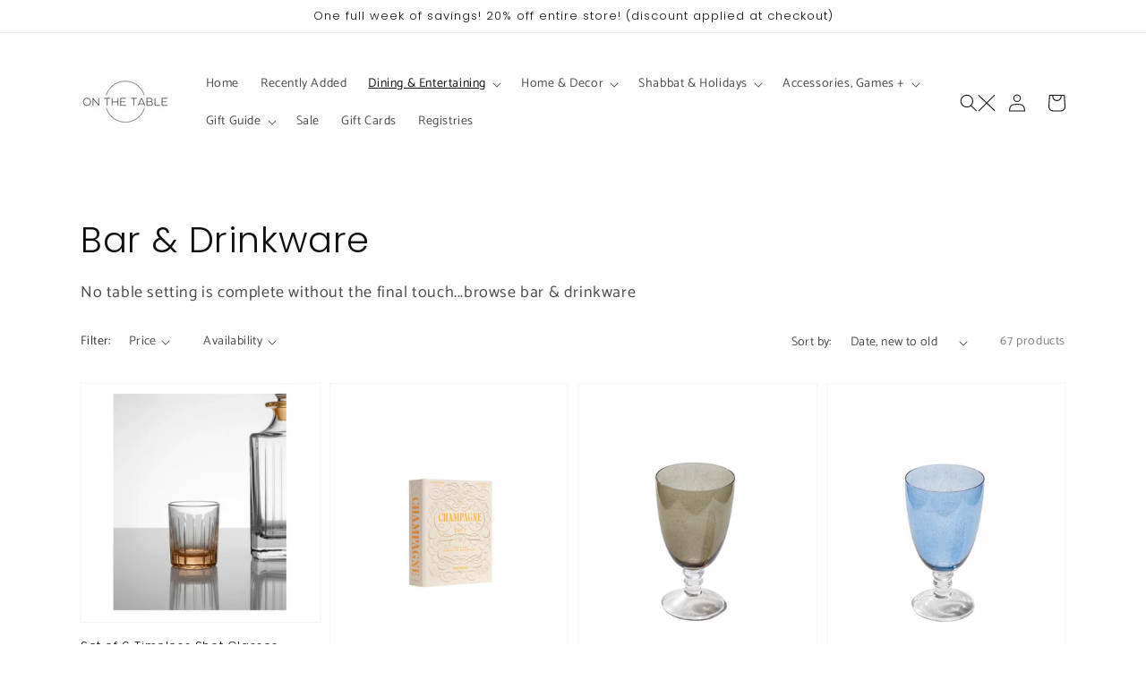

--- FILE ---
content_type: text/html; charset=utf-8
request_url: https://onthetablenj.com/collections/drinkware-barware
body_size: 82843
content:

<!-- Start MyRegistry Javascript -->
<script type='text/javascript' xml='space'> (function() { var as = document.createElement('script'); as.type = 'text/javascript'; as.async = true; as.src = 'https://www.myregistry.com/ScriptPlatform/Shopify/AddToMrButton.js?siteKey=zcQabaqACXvFS947AuC6Rw2&version=' + (new Date().getTime()); var s = document.getElementsByTagName('script')[0]; s.parentNode.insertBefore(as, s); })(); </script>
<!-- End MyRegistry Javascript -->

<html class="no-js" lang="en">
  <head>
  <!-- Added by AVADA Joy -->
  <script>
  window.AVADA_JOY = window.AVADA_JOY || {};
  window.AVADA_JOY.shopId = 'SVXWeyCjiGc1JErdNSVj';
  window.AVADA_JOY.status = true;
  window.AVADA_JOY.account_enabled = true;
  window.AVADA_JOY.login_url = "https:\/\/onthetablenj.com\/customer_authentication\/redirect?locale=en\u0026region_country=US";
  window.AVADA_JOY.register_url = "https:\/\/shopify.com\/61110911224\/account?locale=en";
  window.AVADA_JOY.customer = {
    id: null,
    email: null,
    first_name: null,
    last_name: null,
    point: null
  };
</script>
  <!-- /Added by AVADA Joy -->
<meta name="facebook-domain-verification" content="v51tdo7x8mhsdh1qks4r5rt086qwfj" />
    <meta charset="utf-8">
    <meta http-equiv="X-UA-Compatible" content="IE=edge">
    <meta name="viewport" content="width=device-width,initial-scale=1">
    <meta name="theme-color" content="">
    <link rel="canonical" href="https://onthetablenj.com/collections/drinkware-barware">
    <link rel="preconnect" href="https://cdn.shopify.com" crossorigin><link rel="icon" type="image/png" href="//onthetablenj.com/cdn/shop/files/Logo_Eventos_Espaco_Festas_Casa_de_Festas_32x32.png?v=1649874390"><link rel="preconnect" href="https://fonts.shopifycdn.com" crossorigin><title>
      Bar &amp; Drinkware
 &ndash; On The Table </title>

    
      <meta name="description" content="No table setting is complete without the final touch...browse bar &amp;amp; drinkware">
    

    

<meta property="og:site_name" content="On The Table ">
<meta property="og:url" content="https://onthetablenj.com/collections/drinkware-barware">
<meta property="og:title" content="Bar &amp; Drinkware">
<meta property="og:type" content="product.group">
<meta property="og:description" content="No table setting is complete without the final touch...browse bar &amp;amp; drinkware"><meta property="og:image" content="http://onthetablenj.com/cdn/shop/collections/black-swan_750x_714ef3e7-8c89-4df2-b481-b5c877a77210.webp?v=1682352079">
  <meta property="og:image:secure_url" content="https://onthetablenj.com/cdn/shop/collections/black-swan_750x_714ef3e7-8c89-4df2-b481-b5c877a77210.webp?v=1682352079">
  <meta property="og:image:width" content="1200">
  <meta property="og:image:height" content="800"><meta name="twitter:card" content="summary_large_image">
<meta name="twitter:title" content="Bar &amp; Drinkware">
<meta name="twitter:description" content="No table setting is complete without the final touch...browse bar &amp;amp; drinkware">


    <script src="//onthetablenj.com/cdn/shop/t/6/assets/global.js?v=14237263177399231171764128992" defer="defer"></script>
    <script>window.performance && window.performance.mark && window.performance.mark('shopify.content_for_header.start');</script><meta id="shopify-digital-wallet" name="shopify-digital-wallet" content="/61110911224/digital_wallets/dialog">
<meta name="shopify-checkout-api-token" content="ad18f6d246ff33eaaa7732b59dc39602">
<link rel="alternate" type="application/atom+xml" title="Feed" href="/collections/drinkware-barware.atom" />
<link rel="next" href="/collections/drinkware-barware?page=2">
<link rel="alternate" hreflang="x-default" href="https://onthetablenj.com/collections/drinkware-barware">
<link rel="alternate" hreflang="en" href="https://onthetablenj.com/collections/drinkware-barware">
<link rel="alternate" hreflang="es" href="https://onthetablenj.com/es/collections/drinkware-barware">
<link rel="alternate" hreflang="he" href="https://onthetablenj.com/he/collections/drinkware-barware">
<link rel="alternate" hreflang="fr" href="https://onthetablenj.com/fr/collections/drinkware-barware">
<link rel="alternate" type="application/json+oembed" href="https://onthetablenj.com/collections/drinkware-barware.oembed">
<script async="async" src="/checkouts/internal/preloads.js?locale=en-US"></script>
<link rel="preconnect" href="https://shop.app" crossorigin="anonymous">
<script async="async" src="https://shop.app/checkouts/internal/preloads.js?locale=en-US&shop_id=61110911224" crossorigin="anonymous"></script>
<script id="apple-pay-shop-capabilities" type="application/json">{"shopId":61110911224,"countryCode":"US","currencyCode":"USD","merchantCapabilities":["supports3DS"],"merchantId":"gid:\/\/shopify\/Shop\/61110911224","merchantName":"On The Table ","requiredBillingContactFields":["postalAddress","email","phone"],"requiredShippingContactFields":["postalAddress","email","phone"],"shippingType":"shipping","supportedNetworks":["visa","masterCard","amex","discover","elo","jcb"],"total":{"type":"pending","label":"On The Table ","amount":"1.00"},"shopifyPaymentsEnabled":true,"supportsSubscriptions":true}</script>
<script id="shopify-features" type="application/json">{"accessToken":"ad18f6d246ff33eaaa7732b59dc39602","betas":["rich-media-storefront-analytics"],"domain":"onthetablenj.com","predictiveSearch":true,"shopId":61110911224,"locale":"en"}</script>
<script>var Shopify = Shopify || {};
Shopify.shop = "on-the-table-home-gifts-2.myshopify.com";
Shopify.locale = "en";
Shopify.currency = {"active":"USD","rate":"1.0"};
Shopify.country = "US";
Shopify.theme = {"name":"Black Friday","id":156684910840,"schema_name":"Dawn","schema_version":"2.3.0","theme_store_id":887,"role":"main"};
Shopify.theme.handle = "null";
Shopify.theme.style = {"id":null,"handle":null};
Shopify.cdnHost = "onthetablenj.com/cdn";
Shopify.routes = Shopify.routes || {};
Shopify.routes.root = "/";</script>
<script type="module">!function(o){(o.Shopify=o.Shopify||{}).modules=!0}(window);</script>
<script>!function(o){function n(){var o=[];function n(){o.push(Array.prototype.slice.apply(arguments))}return n.q=o,n}var t=o.Shopify=o.Shopify||{};t.loadFeatures=n(),t.autoloadFeatures=n()}(window);</script>
<script>
  window.ShopifyPay = window.ShopifyPay || {};
  window.ShopifyPay.apiHost = "shop.app\/pay";
  window.ShopifyPay.redirectState = null;
</script>
<script id="shop-js-analytics" type="application/json">{"pageType":"collection"}</script>
<script defer="defer" async type="module" src="//onthetablenj.com/cdn/shopifycloud/shop-js/modules/v2/client.init-shop-cart-sync_BT-GjEfc.en.esm.js"></script>
<script defer="defer" async type="module" src="//onthetablenj.com/cdn/shopifycloud/shop-js/modules/v2/chunk.common_D58fp_Oc.esm.js"></script>
<script defer="defer" async type="module" src="//onthetablenj.com/cdn/shopifycloud/shop-js/modules/v2/chunk.modal_xMitdFEc.esm.js"></script>
<script type="module">
  await import("//onthetablenj.com/cdn/shopifycloud/shop-js/modules/v2/client.init-shop-cart-sync_BT-GjEfc.en.esm.js");
await import("//onthetablenj.com/cdn/shopifycloud/shop-js/modules/v2/chunk.common_D58fp_Oc.esm.js");
await import("//onthetablenj.com/cdn/shopifycloud/shop-js/modules/v2/chunk.modal_xMitdFEc.esm.js");

  window.Shopify.SignInWithShop?.initShopCartSync?.({"fedCMEnabled":true,"windoidEnabled":true});

</script>
<script>
  window.Shopify = window.Shopify || {};
  if (!window.Shopify.featureAssets) window.Shopify.featureAssets = {};
  window.Shopify.featureAssets['shop-js'] = {"shop-cart-sync":["modules/v2/client.shop-cart-sync_DZOKe7Ll.en.esm.js","modules/v2/chunk.common_D58fp_Oc.esm.js","modules/v2/chunk.modal_xMitdFEc.esm.js"],"init-fed-cm":["modules/v2/client.init-fed-cm_B6oLuCjv.en.esm.js","modules/v2/chunk.common_D58fp_Oc.esm.js","modules/v2/chunk.modal_xMitdFEc.esm.js"],"shop-cash-offers":["modules/v2/client.shop-cash-offers_D2sdYoxE.en.esm.js","modules/v2/chunk.common_D58fp_Oc.esm.js","modules/v2/chunk.modal_xMitdFEc.esm.js"],"shop-login-button":["modules/v2/client.shop-login-button_QeVjl5Y3.en.esm.js","modules/v2/chunk.common_D58fp_Oc.esm.js","modules/v2/chunk.modal_xMitdFEc.esm.js"],"pay-button":["modules/v2/client.pay-button_DXTOsIq6.en.esm.js","modules/v2/chunk.common_D58fp_Oc.esm.js","modules/v2/chunk.modal_xMitdFEc.esm.js"],"shop-button":["modules/v2/client.shop-button_DQZHx9pm.en.esm.js","modules/v2/chunk.common_D58fp_Oc.esm.js","modules/v2/chunk.modal_xMitdFEc.esm.js"],"avatar":["modules/v2/client.avatar_BTnouDA3.en.esm.js"],"init-windoid":["modules/v2/client.init-windoid_CR1B-cfM.en.esm.js","modules/v2/chunk.common_D58fp_Oc.esm.js","modules/v2/chunk.modal_xMitdFEc.esm.js"],"init-shop-for-new-customer-accounts":["modules/v2/client.init-shop-for-new-customer-accounts_C_vY_xzh.en.esm.js","modules/v2/client.shop-login-button_QeVjl5Y3.en.esm.js","modules/v2/chunk.common_D58fp_Oc.esm.js","modules/v2/chunk.modal_xMitdFEc.esm.js"],"init-shop-email-lookup-coordinator":["modules/v2/client.init-shop-email-lookup-coordinator_BI7n9ZSv.en.esm.js","modules/v2/chunk.common_D58fp_Oc.esm.js","modules/v2/chunk.modal_xMitdFEc.esm.js"],"init-shop-cart-sync":["modules/v2/client.init-shop-cart-sync_BT-GjEfc.en.esm.js","modules/v2/chunk.common_D58fp_Oc.esm.js","modules/v2/chunk.modal_xMitdFEc.esm.js"],"shop-toast-manager":["modules/v2/client.shop-toast-manager_DiYdP3xc.en.esm.js","modules/v2/chunk.common_D58fp_Oc.esm.js","modules/v2/chunk.modal_xMitdFEc.esm.js"],"init-customer-accounts":["modules/v2/client.init-customer-accounts_D9ZNqS-Q.en.esm.js","modules/v2/client.shop-login-button_QeVjl5Y3.en.esm.js","modules/v2/chunk.common_D58fp_Oc.esm.js","modules/v2/chunk.modal_xMitdFEc.esm.js"],"init-customer-accounts-sign-up":["modules/v2/client.init-customer-accounts-sign-up_iGw4briv.en.esm.js","modules/v2/client.shop-login-button_QeVjl5Y3.en.esm.js","modules/v2/chunk.common_D58fp_Oc.esm.js","modules/v2/chunk.modal_xMitdFEc.esm.js"],"shop-follow-button":["modules/v2/client.shop-follow-button_CqMgW2wH.en.esm.js","modules/v2/chunk.common_D58fp_Oc.esm.js","modules/v2/chunk.modal_xMitdFEc.esm.js"],"checkout-modal":["modules/v2/client.checkout-modal_xHeaAweL.en.esm.js","modules/v2/chunk.common_D58fp_Oc.esm.js","modules/v2/chunk.modal_xMitdFEc.esm.js"],"shop-login":["modules/v2/client.shop-login_D91U-Q7h.en.esm.js","modules/v2/chunk.common_D58fp_Oc.esm.js","modules/v2/chunk.modal_xMitdFEc.esm.js"],"lead-capture":["modules/v2/client.lead-capture_BJmE1dJe.en.esm.js","modules/v2/chunk.common_D58fp_Oc.esm.js","modules/v2/chunk.modal_xMitdFEc.esm.js"],"payment-terms":["modules/v2/client.payment-terms_Ci9AEqFq.en.esm.js","modules/v2/chunk.common_D58fp_Oc.esm.js","modules/v2/chunk.modal_xMitdFEc.esm.js"]};
</script>
<script>(function() {
  var isLoaded = false;
  function asyncLoad() {
    if (isLoaded) return;
    isLoaded = true;
    var urls = ["https:\/\/whatschat.shopiapps.in\/script\/sp-whatsapp-app-tabs.js?version=1.0\u0026shop=on-the-table-home-gifts-2.myshopify.com","https:\/\/cdn.nfcube.com\/instafeed-449ba704768e098743935b073cfd1a5c.js?shop=on-the-table-home-gifts-2.myshopify.com","https:\/\/admin.pickzen.com\/client\/id\/Va6F5kee?shop=on-the-table-home-gifts-2.myshopify.com","https:\/\/chimpstatic.com\/mcjs-connected\/js\/users\/a26c605295126f7526ce54be1\/ccd59d1356cdaff4b914d35fc.js?shop=on-the-table-home-gifts-2.myshopify.com","https:\/\/orderstatus.w3apps.co\/js\/orderlookup.js?shop=on-the-table-home-gifts-2.myshopify.com","https:\/\/gifts.good-apps.co\/storage\/js\/good_free_gift-on-the-table-home-gifts-2.myshopify.com.js?ver=44\u0026shop=on-the-table-home-gifts-2.myshopify.com"];
    for (var i = 0; i < urls.length; i++) {
      var s = document.createElement('script');
      s.type = 'text/javascript';
      s.async = true;
      s.src = urls[i];
      var x = document.getElementsByTagName('script')[0];
      x.parentNode.insertBefore(s, x);
    }
  };
  if(window.attachEvent) {
    window.attachEvent('onload', asyncLoad);
  } else {
    window.addEventListener('load', asyncLoad, false);
  }
})();</script>
<script id="__st">var __st={"a":61110911224,"offset":-18000,"reqid":"80e8a52a-6c15-4455-bff7-9d081da2dd4e-1769050723","pageurl":"onthetablenj.com\/collections\/drinkware-barware","u":"c847097bcb3a","p":"collection","rtyp":"collection","rid":396377653496};</script>
<script>window.ShopifyPaypalV4VisibilityTracking = true;</script>
<script id="captcha-bootstrap">!function(){'use strict';const t='contact',e='account',n='new_comment',o=[[t,t],['blogs',n],['comments',n],[t,'customer']],c=[[e,'customer_login'],[e,'guest_login'],[e,'recover_customer_password'],[e,'create_customer']],r=t=>t.map((([t,e])=>`form[action*='/${t}']:not([data-nocaptcha='true']) input[name='form_type'][value='${e}']`)).join(','),a=t=>()=>t?[...document.querySelectorAll(t)].map((t=>t.form)):[];function s(){const t=[...o],e=r(t);return a(e)}const i='password',u='form_key',d=['recaptcha-v3-token','g-recaptcha-response','h-captcha-response',i],f=()=>{try{return window.sessionStorage}catch{return}},m='__shopify_v',_=t=>t.elements[u];function p(t,e,n=!1){try{const o=window.sessionStorage,c=JSON.parse(o.getItem(e)),{data:r}=function(t){const{data:e,action:n}=t;return t[m]||n?{data:e,action:n}:{data:t,action:n}}(c);for(const[e,n]of Object.entries(r))t.elements[e]&&(t.elements[e].value=n);n&&o.removeItem(e)}catch(o){console.error('form repopulation failed',{error:o})}}const l='form_type',E='cptcha';function T(t){t.dataset[E]=!0}const w=window,h=w.document,L='Shopify',v='ce_forms',y='captcha';let A=!1;((t,e)=>{const n=(g='f06e6c50-85a8-45c8-87d0-21a2b65856fe',I='https://cdn.shopify.com/shopifycloud/storefront-forms-hcaptcha/ce_storefront_forms_captcha_hcaptcha.v1.5.2.iife.js',D={infoText:'Protected by hCaptcha',privacyText:'Privacy',termsText:'Terms'},(t,e,n)=>{const o=w[L][v],c=o.bindForm;if(c)return c(t,g,e,D).then(n);var r;o.q.push([[t,g,e,D],n]),r=I,A||(h.body.append(Object.assign(h.createElement('script'),{id:'captcha-provider',async:!0,src:r})),A=!0)});var g,I,D;w[L]=w[L]||{},w[L][v]=w[L][v]||{},w[L][v].q=[],w[L][y]=w[L][y]||{},w[L][y].protect=function(t,e){n(t,void 0,e),T(t)},Object.freeze(w[L][y]),function(t,e,n,w,h,L){const[v,y,A,g]=function(t,e,n){const i=e?o:[],u=t?c:[],d=[...i,...u],f=r(d),m=r(i),_=r(d.filter((([t,e])=>n.includes(e))));return[a(f),a(m),a(_),s()]}(w,h,L),I=t=>{const e=t.target;return e instanceof HTMLFormElement?e:e&&e.form},D=t=>v().includes(t);t.addEventListener('submit',(t=>{const e=I(t);if(!e)return;const n=D(e)&&!e.dataset.hcaptchaBound&&!e.dataset.recaptchaBound,o=_(e),c=g().includes(e)&&(!o||!o.value);(n||c)&&t.preventDefault(),c&&!n&&(function(t){try{if(!f())return;!function(t){const e=f();if(!e)return;const n=_(t);if(!n)return;const o=n.value;o&&e.removeItem(o)}(t);const e=Array.from(Array(32),(()=>Math.random().toString(36)[2])).join('');!function(t,e){_(t)||t.append(Object.assign(document.createElement('input'),{type:'hidden',name:u})),t.elements[u].value=e}(t,e),function(t,e){const n=f();if(!n)return;const o=[...t.querySelectorAll(`input[type='${i}']`)].map((({name:t})=>t)),c=[...d,...o],r={};for(const[a,s]of new FormData(t).entries())c.includes(a)||(r[a]=s);n.setItem(e,JSON.stringify({[m]:1,action:t.action,data:r}))}(t,e)}catch(e){console.error('failed to persist form',e)}}(e),e.submit())}));const S=(t,e)=>{t&&!t.dataset[E]&&(n(t,e.some((e=>e===t))),T(t))};for(const o of['focusin','change'])t.addEventListener(o,(t=>{const e=I(t);D(e)&&S(e,y())}));const B=e.get('form_key'),M=e.get(l),P=B&&M;t.addEventListener('DOMContentLoaded',(()=>{const t=y();if(P)for(const e of t)e.elements[l].value===M&&p(e,B);[...new Set([...A(),...v().filter((t=>'true'===t.dataset.shopifyCaptcha))])].forEach((e=>S(e,t)))}))}(h,new URLSearchParams(w.location.search),n,t,e,['guest_login'])})(!0,!0)}();</script>
<script integrity="sha256-4kQ18oKyAcykRKYeNunJcIwy7WH5gtpwJnB7kiuLZ1E=" data-source-attribution="shopify.loadfeatures" defer="defer" src="//onthetablenj.com/cdn/shopifycloud/storefront/assets/storefront/load_feature-a0a9edcb.js" crossorigin="anonymous"></script>
<script crossorigin="anonymous" defer="defer" src="//onthetablenj.com/cdn/shopifycloud/storefront/assets/shopify_pay/storefront-65b4c6d7.js?v=20250812"></script>
<script data-source-attribution="shopify.dynamic_checkout.dynamic.init">var Shopify=Shopify||{};Shopify.PaymentButton=Shopify.PaymentButton||{isStorefrontPortableWallets:!0,init:function(){window.Shopify.PaymentButton.init=function(){};var t=document.createElement("script");t.src="https://onthetablenj.com/cdn/shopifycloud/portable-wallets/latest/portable-wallets.en.js",t.type="module",document.head.appendChild(t)}};
</script>
<script data-source-attribution="shopify.dynamic_checkout.buyer_consent">
  function portableWalletsHideBuyerConsent(e){var t=document.getElementById("shopify-buyer-consent"),n=document.getElementById("shopify-subscription-policy-button");t&&n&&(t.classList.add("hidden"),t.setAttribute("aria-hidden","true"),n.removeEventListener("click",e))}function portableWalletsShowBuyerConsent(e){var t=document.getElementById("shopify-buyer-consent"),n=document.getElementById("shopify-subscription-policy-button");t&&n&&(t.classList.remove("hidden"),t.removeAttribute("aria-hidden"),n.addEventListener("click",e))}window.Shopify?.PaymentButton&&(window.Shopify.PaymentButton.hideBuyerConsent=portableWalletsHideBuyerConsent,window.Shopify.PaymentButton.showBuyerConsent=portableWalletsShowBuyerConsent);
</script>
<script data-source-attribution="shopify.dynamic_checkout.cart.bootstrap">document.addEventListener("DOMContentLoaded",(function(){function t(){return document.querySelector("shopify-accelerated-checkout-cart, shopify-accelerated-checkout")}if(t())Shopify.PaymentButton.init();else{new MutationObserver((function(e,n){t()&&(Shopify.PaymentButton.init(),n.disconnect())})).observe(document.body,{childList:!0,subtree:!0})}}));
</script>
<link id="shopify-accelerated-checkout-styles" rel="stylesheet" media="screen" href="https://onthetablenj.com/cdn/shopifycloud/portable-wallets/latest/accelerated-checkout-backwards-compat.css" crossorigin="anonymous">
<style id="shopify-accelerated-checkout-cart">
        #shopify-buyer-consent {
  margin-top: 1em;
  display: inline-block;
  width: 100%;
}

#shopify-buyer-consent.hidden {
  display: none;
}

#shopify-subscription-policy-button {
  background: none;
  border: none;
  padding: 0;
  text-decoration: underline;
  font-size: inherit;
  cursor: pointer;
}

#shopify-subscription-policy-button::before {
  box-shadow: none;
}

      </style>
<script id="sections-script" data-sections="header,footer" defer="defer" src="//onthetablenj.com/cdn/shop/t/6/compiled_assets/scripts.js?v=3525"></script>
<script>window.performance && window.performance.mark && window.performance.mark('shopify.content_for_header.end');</script>


    <style data-shopify>
      @font-face {
  font-family: Catamaran;
  font-weight: 400;
  font-style: normal;
  font-display: swap;
  src: url("//onthetablenj.com/cdn/fonts/catamaran/catamaran_n4.97787e924c88922c7d20919761339dda1e5276ad.woff2") format("woff2"),
       url("//onthetablenj.com/cdn/fonts/catamaran/catamaran_n4.cfda140ba68e3253077b759e3de0d67c4d8b231e.woff") format("woff");
}

      @font-face {
  font-family: Catamaran;
  font-weight: 700;
  font-style: normal;
  font-display: swap;
  src: url("//onthetablenj.com/cdn/fonts/catamaran/catamaran_n7.c7720328a326501d0a4fcb3373c1ca68129c3c78.woff2") format("woff2"),
       url("//onthetablenj.com/cdn/fonts/catamaran/catamaran_n7.546366ab8abd7a13c41dd63a25b42966c7f197f4.woff") format("woff");
}

      
      
      @font-face {
  font-family: Poppins;
  font-weight: 300;
  font-style: normal;
  font-display: swap;
  src: url("//onthetablenj.com/cdn/fonts/poppins/poppins_n3.05f58335c3209cce17da4f1f1ab324ebe2982441.woff2") format("woff2"),
       url("//onthetablenj.com/cdn/fonts/poppins/poppins_n3.6971368e1f131d2c8ff8e3a44a36b577fdda3ff5.woff") format("woff");
}


      :root {
        --font-body-family: Catamaran, sans-serif;
        --font-body-style: normal;
        --font-body-weight: 400;

        --font-heading-family: Poppins, sans-serif;
        --font-heading-style: normal;
        --font-heading-weight: 300;

        --font-body-scale: 1.0;
        --font-heading-scale: 1.0;

        --color-base-text: 16, 16, 16;
        --color-base-background-1: 255, 255, 255;
        --color-base-background-2: 255, 255, 255;
        --color-base-solid-button-labels: 255, 255, 255;
        --color-base-outline-button-labels: 16, 14, 14;
        --color-base-accent-1: 8, 8, 8;
        --color-base-accent-2: 255, 193, 167;
        --payment-terms-background-color: #ffffff;

        --gradient-base-background-1: #ffffff;
        --gradient-base-background-2: #ffffff;
        --gradient-base-accent-1: #080808;
        --gradient-base-accent-2: #ffc1a7;

        --page-width: 120rem;
        --page-width-margin: 0rem;
      }

      *,
      *::before,
      *::after {
        box-sizing: inherit;
      }

      html {
        box-sizing: border-box;
        font-size: calc(var(--font-body-scale) * 62.5%);
        height: 100%;
      }

      body {
        display: grid;
        grid-template-rows: auto auto 1fr auto;
        grid-template-columns: 100%;
        min-height: 100%;
        margin: 0;
        font-size: 1.5rem;
        letter-spacing: 0.06rem;
        line-height: calc(1 + 0.8 / var(--font-body-scale));
        font-family: var(--font-body-family);
        font-style: var(--font-body-style);
        font-weight: var(--font-body-weight);
      }

      @media screen and (min-width: 750px) {
        body {
          font-size: 1.6rem;
        }
      }
    </style>

    <link href="//onthetablenj.com/cdn/shop/t/6/assets/base.css?v=182897356182110133871764128992" rel="stylesheet" type="text/css" media="all" />
<link rel="preload" as="font" href="//onthetablenj.com/cdn/fonts/catamaran/catamaran_n4.97787e924c88922c7d20919761339dda1e5276ad.woff2" type="font/woff2" crossorigin><link rel="preload" as="font" href="//onthetablenj.com/cdn/fonts/poppins/poppins_n3.05f58335c3209cce17da4f1f1ab324ebe2982441.woff2" type="font/woff2" crossorigin><link rel="stylesheet" href="//onthetablenj.com/cdn/shop/t/6/assets/component-predictive-search.css?v=10425135875555615991764128992" media="print" onload="this.media='all'"><script>document.documentElement.className = document.documentElement.className.replace('no-js', 'js');</script>
  <!-- BEGIN app block: shopify://apps/wrapped/blocks/app-embed/1714fc7d-e525-4a14-8c3e-1b6ed95734c5 --><script type="module" src="https://cdn.shopify.com/storefront/web-components.js"></script>
<!-- BEGIN app snippet: app-embed.settings --><script type="text/javascript">
  window.Wrapped = { ...window.Wrapped };
  window.Wrapped.options = {"order":{"settings":{"optionMode":"advanced","visibilityTag":"wrapped:disabled","giftMessage":false,"giftMessageMaxChars":250,"giftSender":false,"giftReceiver":false,"giftMessageRequired":false,"giftSenderRequired":false,"giftReceiverRequired":false,"giftMessageEmoji":true,"giftSenderEmoji":true,"giftReceiverEmoji":true,"giftOptionLabels":{"primary":"Select a gift option"},"giftCheckboxLabels":{"primary":"Gift wrap this order?"},"giftMessageLabels":{"primary":"Add a personalized message to your order"},"giftMessagePlaceholderLabels":{"primary":"Write your message here..."},"giftSenderLabels":{"primary":"Sender:"},"giftSenderPlaceholderLabels":{"primary":"Sender name"},"giftReceiverLabels":{"primary":"Recipient:"},"giftReceiverPlaceholderLabels":{"primary":"Receiver name"},"saveLabels":{"primary":"Save"},"removeLabels":{"primary":"Remove"},"unavailableLabels":{"primary":"Unavailable"},"visibilityHelperLabels":{"primary":"Unavailable for one or more items in your cart"},"requiredFieldLabels":{"primary":"Please fill out this field."},"emojiFieldLabels":{"primary":"Emoji characters are not permitted."},"ordersLimitReached":false,"multipleGiftVariants":false},"datafields":{"checkbox":"Gift Wrap","message":"Gift Message","sender":"Gift Sender","receiver":"Gift Receiver","variant":"Gift Option"},"product":{"handle":"gift-wrap","image":"https:\/\/cdn.shopify.com\/s\/files\/1\/0611\/1091\/1224\/files\/Untitleddesign-2024-05-20T143408.383_600x600.png?v=1716230057","priceMode":"none","hiddenInventory":false,"hiddenVisibility":false,"variantPricingPaid":true,"variantPricingFree":false,"bundles":true,"id":7768911053048,"gid":"gid:\/\/shopify\/Product\/7768911053048","variants":[{"availableForSale":true,"title":"Default Title","price":5.0,"id":43109395955960,"imageSrc":null,"boxItemLimit":"2","boxWeightLimit":"3.0"}]},"blocks":[{"id":"5d61d5bf-e326-41ff-82e2-16eff48c631c","blockType":"cart_page","modal":false,"pricing":true,"refresh":true,"primaryCheckbox":true,"previewImage":false,"variantAppearance":"menu","labels":{"primary":null},"targets":{"145606738168":{"id":"c05c5699-18c3-43b9-92eb-051c44fc767f","selector":"main div.cart__footer div.cart__ctas","repositionedByDeveloper":false,"position":"beforebegin","action":null,"actionDeveloper":null,"actionType":"reload","actionTypeDeveloper":null,"formTarget":null},"128829358328":{"id":"8dd1b99f-dbf9-48f3-b759-200084f27201","selector":"main div.cart__footer div.cart__ctas","repositionedByDeveloper":false,"position":"beforebegin","action":null,"actionDeveloper":null,"actionType":"reload","actionTypeDeveloper":null,"formTarget":null},"156271345912":{"id":"0ea0dbae-0909-4958-8f2b-58c9a43f9400","selector":"main div.cart__footer div.cart__ctas","repositionedByDeveloper":false,"position":"beforebegin","action":null,"actionDeveloper":null,"actionType":"reload","actionTypeDeveloper":null,"formTarget":null},"156684910840":{"id":"cb7c3750-38dc-407d-8f6b-303787fdde6c","selector":"main div.cart__footer div.cart__ctas","repositionedByDeveloper":false,"position":"beforebegin","action":null,"actionDeveloper":null,"actionType":"reload","actionTypeDeveloper":null,"formTarget":null},"136577351928":{"id":"817cf8bc-71dc-437f-994a-e06550608eb4","selector":"main div.cart__footer div.cart__ctas","repositionedByDeveloper":false,"position":"beforebegin","action":null,"actionDeveloper":null,"actionType":"reload","actionTypeDeveloper":null,"formTarget":null},"139972935928":{"id":"4a94fb9a-b9da-4102-b3ea-f87dfdea573f","selector":"main div.cart__footer div.cart__ctas","repositionedByDeveloper":false,"position":"beforebegin","action":null,"actionDeveloper":null,"actionType":"reload","actionTypeDeveloper":null,"formTarget":null}}}]}};
  window.Wrapped.settings = {"activated":true,"debug":false,"scripts":null,"styles":null,"skipFetchInterceptor":false,"skipXhrInterceptor":false,"token":"b51a49f122a6e484f02962eb39ea207c"};
  window.Wrapped.settings.block = {"extension_background_primary_color":"#ffffff","extension_background_secondary_color":"#f3f3f3","extension_border_color":"rgba(0,0,0,0)","border_width":1,"border_radius":0,"spacing_scale":"--wrapped-spacing-scale-base","hover_style":"--wrapped-hover-style-light","font_color":"#000000","font_secondary_color":"#333333","font_scale":100,"form_element_text_color":"#333333","background_color":"#ffffff","border_color":"#000000","checkbox_radio_color":"#000000","primary_button_text":"#ffffff","primary_button_surface":"#000000","primary_button_border":"rgba(0,0,0,0)","secondary_button_text":"#333333","secondary_button_surface":"#0000000f","secondary_button_border":"rgba(0,0,0,0)","media_fit":"fill","gift_thumbnail_size":60,"gift_thumbnail_position":"--wrapped-thumbnail-position-start"};
  window.Wrapped.settings.market = null;

  if (window.Wrapped.settings.debug) {
    const logStyle = 'background-color:black;color:#ffc863;font-size:12px;font-weight:400;padding:12px;border-radius:10px;'
    console.log('%c Gift options by Wrapped | Learn more at https://apps.shopify.com/wrapped', logStyle)
    console.debug('[wrapped:booting]', window.Wrapped)
  }
</script>
<!-- END app snippet --><!-- BEGIN app snippet: app-embed.styles -->
<style type="text/css">
:root {
  --wrapped-background-color: #ffffff;

  --wrapped-extension-background-primary-color: #ffffff;
  --wrapped-extension-background-secondary-color: #f3f3f3;

  --wrapped-extension-border-color: rgba(0,0,0,0);

  --wrapped-border-color: #000000;
  
  
    --wrapped-border-radius: min(0px, 24px);
  
  --wrapped-border-width: 1px;

  --wrapped-checkbox-accent-color: #000000;

  --wrapped-checkbox--label-left: flex-start;
  --wrapped-checkbox--label-center: center;
  --wrapped-checkbox--label-right: flex-end;

  --wrapped-default-padding: 0.5em;
  --wrapped-container-padding: 0.5em;

  --wrapped-font-color: #000000;
  --wrapped-font-size-default: 16px;
  --wrapped-font-scale: 1.0;

  --wrapped-font-size: calc(var(--wrapped-font-size-default) * var(--wrapped-font-scale));
  --wrapped-font-size-small: calc(var(--wrapped-font-size) * 0.8);
  --wrapped-font-size-smaller: calc(var(--wrapped-font-size) * 0.7);
  --wrapped-font-size-smallest: calc(var(--wrapped-font-size) * 0.65);

  --wrapped-component-bottom-padding: 0.5em;

  --wrapped-feature-max-height: 500px;

  --wrapped-textarea-min-height: 80px;

  --wrapped-thumbnail-position-start: -1;
  --wrapped-thumbnail-position-end: 2;
  --wrapped-thumbnail-position: var(--wrapped-thumbnail-position-start, -1);
  --wrapped-thumbnail-size: clamp(40px, 60px, 200px);

  --wrapped-extension-margin-block-start: 1em;
  --wrapped-extension-margin-block-end: 2em;

  --wrapped-unavailable-gift-variant-opacity: 0.4;
}


wrapped-extension {
  background-color: var(--wrapped-extension-background-primary-color) !important;
  border: 1px solid var(--wrapped-extension-border-color) !important;
  border-radius: var(--wrapped-border-radius) !important;
  display: block;
  color: var(--wrapped-font-color) !important;
  font-size: var(--wrapped-font-size) !important;
  height: fit-content !important;
  margin-block-start: var(--wrapped-extension-margin-block-start) !important;
  margin-block-end: var(--wrapped-extension-margin-block-end) !important;
  min-width: unset !important;
  max-width: 640px !important;
  overflow: hidden !important;
  padding: unset !important;
  width: unset !important;

  &:has([part="provider"][gift-variants-unavailable="true"]) {
    display: none !important;
  }
  &:has([part="provider"][is-filtered="true"]) {
    display: none !important;
  }
  &:has([part="provider"][is-gift-option="true"]) {
    display: none !important;
  }
  &:has([part="provider"][is-hidden="true"]) {
    border: none !important;
    display: none !important;
  }

  &:has(wrapped-cart-list-provider) {
    margin-left: auto !important;
    margin-right: 0 !important;
  }

  &[target-group="drawer"]:has(wrapped-cart-list-provider) {
    max-width: unset !important;
    margin-left: unset !important;
    margin-right: unset !important;
    margin-block-end: calc(var(--wrapped-extension-margin-block-end) * 0.5) !important;
  }
}

wrapped-extension * {
  font-size: inherit;
  font-family: inherit;
  color: inherit;
  letter-spacing: normal !important;
  line-height: normal !important;
  text-transform: unset !important;
  visibility: inherit !important;

  & input[type=text]::-webkit-input-placeholder, textarea::-webkit-input-placeholder, select::-webkit-input-placeholder {
    color: revert !important;
    opacity: revert !important;
  }
}

wrapped-extension [part="provider"] {
  display: flex;
  flex-direction: column;

  & [part="feature"][enabled="false"] {
    display: none;
    opacity: 0;
    visibility: hidden;
  }

  &[is-checked="true"] {
    &:has([enabled="true"]:not([singular="true"]):not([feature="checkbox"])) {
      & [feature="checkbox"] {
        border-bottom: 1px solid var(--wrapped-extension-border-color);
      }
    }

    & [part="feature"] {
      opacity: 1;
      max-height: var(--wrapped-feature-max-height);
      visibility: visible;
    }
  }

  &[hidden-checkbox="true"] {
    & [part="feature"] {
      opacity: 1;
      max-height: var(--wrapped-feature-max-height);
      visibility: visible;
    }

    & [feature="checkbox"] {
      display: none;
      opacity: 0;
      visibility: hidden;
    }

    
    &[is-checked="false"][has-gift-variants="true"] {
      & [feature="message"], [feature="sender-receiver"] {
        & input, textarea, span {
          pointer-events: none !important;
          cursor: none;
          opacity: 0.5;
        }
      }
    }
  }

  
  &[limited="true"] {
    cursor: none !important;
    pointer-events: none !important;
    opacity: 0.6 !important;

    & [part="container"] {
      & label {
        pointer-events: none !important;
      }
    }
  }

  
  &[saving="true"] {
    & [part="container"] {
      & label {
        pointer-events: none !important;

        & input[type="checkbox"], input[type="radio"], span {
          opacity: 0.7 !important;
          transition: opacity 300ms cubic-bezier(0.25, 0.1, 0.25, 1);
        }
      }

      & select {
        pointer-events: none !important;
        opacity: 0.7 !important;
        outline: none;
      }
    }
  }
}


wrapped-extension [part="feature"]:not([feature="checkbox"]) {
  background-color: var(--wrapped-extension-background-secondary-color);
  max-height: 0;
  opacity: 0;
  visibility: hidden;
  transition: padding-top 0.2s, opacity 0.2s, visibility 0.2s, max-height 0.2s cubic-bezier(0.42, 0, 0.58, 1);
}

wrapped-extension [part="feature"] {
  overflow: hidden !important;

  & [part="container"] {
    display: flex;
    flex-direction: column;
    row-gap: 0.25em;

    & label {
      align-items: center !important;
      column-gap: var(--wrapped-default-padding) !important;
      cursor: pointer !important;
      display: flex;
      line-height: normal !important;
      margin: 0 !important;
      pointer-events: auto !important;
      text-align: left !important;
      text-transform: unset !important;
    }
  }
}

wrapped-extension [feature="checkbox"] [part="container"] {
  padding: var(--wrapped-container-padding);

  & label {
    padding: 0 !important;

    & input[type="checkbox"] {
      cursor: pointer;
      appearance: auto !important;
      clip: unset !important;
      display: inline-block !important;
      height: var(--wrapped-font-size) !important;
      margin: 0  !important;
      min-height: revert !important;
      position: unset !important;
      top: unset !important;
      width: var(--wrapped-font-size) !important;

      &::before {
        content: unset !important;
      }
      &::after {
        content: unset !important;
      }

      &:checked::before {
        content: unset !important;
      }

      &:checked::after {
        content: unset !important;
      }
    }

    & span {
      &[part="label"] {
        border: unset !important;
        flex-grow: 1;
        padding: unset !important;
      }

      &[part="pricing"] {
        align-content: center;
        font-size: var(--wrapped-font-size-small);
        white-space: nowrap;
      }

      &[part="thumbnail"] {
        background-color: var(--wrapped-background-color);
        background-size: cover;
        background-position: center;
        background-repeat: no-repeat;
        border: 1px solid #ddd;
        border-color: var(--wrapped-border-color);
        border-radius: var(--wrapped-border-radius);
        min-height: var(--wrapped-thumbnail-size);
        max-height: var(--wrapped-thumbnail-size);
        min-width: var(--wrapped-thumbnail-size);
        max-width: var(--wrapped-thumbnail-size);
        height: 100%;
        width: 100%;
        display: inline-block;
        overflow: hidden;
        vertical-align: middle;
        order: var(--wrapped-thumbnail-position);

        
        margin-right: 0.6em;
        

        
      }
    }
  }

  
  & label input[type="checkbox"] {
    accent-color: var(--wrapped-checkbox-accent-color);
  }
  
}

wrapped-extension [hidden-checkbox="false"] [feature="variant"][enabled="true"][singular="true"] {
  display: none;
}

wrapped-extension [feature="variant"] [part="container"] {
  padding: var(--wrapped-container-padding) var(--wrapped-container-padding) 0;

  & fieldset {
    background-color: var(--wrapped-background-color) !important;
    border-color: var(--wrapped-border-color) !important;
    border-radius: var(--wrapped-border-radius) !important;
    border-style: solid !important;
    border-width: var(--wrapped-border-width) !important;
    color: var(--wrapped-font-color) !important;
    font-family: inherit;
    font-size: calc(var(--wrapped-font-size) * 0.9) !important;
    margin-bottom: 0.5em !important;
    margin-left: 0 !important;
    margin-right: 0 !important;
    overflow-x: hidden !important;
    overflow-y: scroll !important;
    padding: 0 !important;
    max-height: calc(calc(var(--wrapped-feature-max-height) * 0.5) - calc(var(--wrapped-container-padding) * 4)) !important;
    min-width: 100% !important;
    max-width: 100% !important;
    width: 100% !important;
    -webkit-appearance: auto !important;
    -moz-appearance: auto !important;

    & label {
      background-color: initial;
      container-type: inline-size;
      padding: var(--wrapped-default-padding) calc(var(--wrapped-default-padding) / 2);
      margin-bottom: 0 !important;
      transition: background-color 0.1s, box-shadow 0.1s ease-out;
      transition-delay: 0.1s;
      width: auto;

      & input[type="radio"] {
        appearance: auto !important;
        clip: unset !important;
        cursor: default;
        display: inline-block !important;
        height: var(--wrapped-font-size) !important;
        margin: 0  !important;
        min-height: revert !important;
        position: unset !important;
        top: unset !important;
        vertical-align: top;
        width: var(--wrapped-font-size) !important;

        
        accent-color: var(--wrapped-checkbox-accent-color);
        
      }

      & div[part="wrapper"] {
        display: flex;
        flex-direction: row;
        flex-grow: 1;

        & span {
          border: unset !important;
          font-size: var(--wrapped-font-size-small);

          &[part="title"] {
            width: 100%;
          }

          &[part="pricing"] {
            padding-right: calc(var(--wrapped-default-padding) / 2);
            white-space: nowrap;
          }
        }
      }

      @container (max-width: 400px) {
        div[part="wrapper"] {
          flex-direction: column;
        }
      }

      &[data-available="false"] {
        opacity: var(--wrapped-unavailable-gift-variant-opacity) !important;
        pointer-events: none !important;
      }

      &[data-filtered="true"] {
        opacity: var(--wrapped-unavailable-gift-variant-opacity) !important;
        pointer-events: none !important;
      }

      &:has(input:checked) {
        background-color: var(--wrapped-extension-background-secondary-color);
        box-shadow: inset 0px 10px 10px -10px rgba(0, 0, 0, 0.029);
      }

      &:hover {
        background-color: var(--wrapped-extension-background-secondary-color);
        box-shadow: inset 0px 10px 10px -10px rgba(0, 0, 0, 0.029);
        transition-delay: 0s;
      }
    }
  }

  & select {
    background-color: var(--wrapped-background-color) !important;
    background-image: none !important;
    border-color: var(--wrapped-border-color) !important;
    border-radius: var(--wrapped-border-radius) !important;
    border-style: solid !important;
    border-width: var(--wrapped-border-width) !important;
    color: var(--wrapped-font-color) !important;
    font-family: inherit;
    font-size: var(--wrapped-font-size-small) !important;
    height: auto;
    margin-bottom: 0.5em !important;
    padding: var(--wrapped-default-padding) !important;
    min-width: 100% !important;
    max-width: 100% !important;
    width: 100% !important;
    -webkit-appearance: auto !important;
    -moz-appearance: auto !important;
  }
}

wrapped-extension [feature="variant"][singular="true"] [part="container"] {
  & fieldset {
    display: none;
  }

  & select {
    display: none;
  }
}


wrapped-extension [feature="variant"][selector-type="images"] [part="container"] {
  & fieldset {
    & label {
      flex-direction: row;

      & input[type="radio"] {
        appearance: none !important;
        background-color: var(--wrapped-background-color) !important;
        background-position: center !important;
        background-repeat: no-repeat !important;
        background-size: cover !important;
        border-color: lightgrey !important;
        border-width: 0.2em !important;
        border-style: solid !important;
        border-radius: 0.4em !important;
        box-sizing: border-box !important;
        flex: 0 0 auto !important;
        width: var(--wrapped-thumbnail-size) !important;
        height: var(--wrapped-thumbnail-size) !important;
        min-width: 40px !important;
        max-width: 200px !important;
        -webkit-appearance: none !important;

        &:checked {
          
          border-color: var(--wrapped-checkbox-accent-color) !important;
          

          &::before {
            background-color: unset;
          }
        }
      }

      & div[part="wrapper"] {
        flex-direction: column;
      }
    }

    
    @media (max-width: 640px) {
      & label {
        flex-direction: column;

        & div[part="wrapper"] {
          padding-top: var(--wrapped-container-padding);
          width: 100%;
        }
      }
    }
  }
}


wrapped-extension [feature="variant"][selector-type="images-modern"] [part="container"] {
  & fieldset {
    background: none !important;
    border: none !important;
    display: grid !important;
    gap: calc(var(--wrapped-component-bottom-padding) * 0.8) !important;

    & label {
      opacity: 0.8 !important;

      margin: var(--wrapped-border-width) !important;
      flex-direction: row !important;
      padding: 2px !important;
      padding-right: var(--wrapped-container-padding) !important;

      box-sizing: border-box !important;
      box-shadow: 0 0 0 var(--wrapped-border-width) transparent !important;

      background-color: var(--wrapped-background-color) !important;
      border-color: color-mix(in srgb, var(--wrapped-border-color) 25%, transparent) !important;
      border-radius: var(--wrapped-border-radius) !important;
      border-style: solid !important;
      border-width: var(--wrapped-border-width) !important;
      color: var(--wrapped-font-color) !important;

      transition: box-shadow 0.2s cubic-bezier(0.25, 0.1, 0.25, 1),
                  border-color 0.2s cubic-bezier(0.25, 0.1, 0.25, 1),
                  opacity 0.1s cubic-bezier(0.25, 0.1, 0.25, 1) !important;

      & input[type="radio"] {
        cursor: pointer;
        appearance: none !important;
        background-color: var(--wrapped-background-color) !important;
        background-position: center !important;
        background-repeat: no-repeat !important;
        background-size: cover !important;
        border: none !important;
        border-radius: max(0px, calc(var(--wrapped-border-radius) - 2px)) !important;
        box-sizing: border-box !important;
        flex: 0 0 auto !important;
        width: var(--wrapped-thumbnail-size) !important;
        height: var(--wrapped-thumbnail-size) !important;
        min-width: 40px !important;
        max-width: 200px !important;
        -webkit-appearance: none !important;

        &:checked {
          
          border-color: var(--wrapped-checkbox-accent-color) !important;
          

          &::before {
            background-color: unset;
          }
        }
      }

      & div[part="wrapper"] {
        flex-direction: row;
        gap: var(--wrapped-container-padding);
      }

      &:has(input:checked) {
        border-color: var(--wrapped-checkbox-accent-color) !important;
        border-width: var(--wrapped-border-width) !important;
        box-shadow: 0 0 0 var(--wrapped-border-width) var(--wrapped-checkbox-accent-color) !important;

        pointer-events: none !important;
        opacity: 1 !important;
      }

      &:hover {
        opacity: 1 !important;
      }

      &[data-available="false"] {
        opacity: var(--wrapped-unavailable-gift-variant-opacity) !important;
        pointer-events: none !important;
      }

      &[data-filtered="true"] {
        opacity: var(--wrapped-unavailable-gift-variant-opacity) !important;
        pointer-events: none !important;
      }
    }
  }
}

wrapped-extension [feature="message"] [part="container"] {
  padding: var(--wrapped-container-padding);

  & textarea {
    background-color: var(--wrapped-background-color) !important;
    border-color: var(--wrapped-border-color) !important;
    border-radius: var(--wrapped-border-radius) !important;
    border-style: solid !important;
    border-width: var(--wrapped-border-width) !important;
    box-sizing: border-box;
    color: var(--wrapped-font-color) !important;
    font-size: var(--wrapped-font-size-small) !important;
    font-family: inherit;
    margin: 0 !important;
    min-height: var(--wrapped-textarea-min-height) !important;
    max-width: unset !important;
    min-width: unset !important;
    outline: none !important;
    padding: var(--wrapped-default-padding) !important;
    pointer-events: auto !important;
    width: 100% !important;
  }

  & [part="message-counter"] {
    align-self: flex-end !important;
    font-size: var(--wrapped-font-size-smallest) !important;
  }
}

wrapped-extension [feature="sender-receiver"] [part="container"] {
  flex-direction: row;
  justify-content: space-between;
  gap: 0.5em;
  padding: var(--wrapped-container-padding) var(--wrapped-container-padding) 0;

  & input[type="text"] {
    background-color: var(--wrapped-background-color) !important;
    border-color: var(--wrapped-border-color) !important;
    border-radius: var(--wrapped-border-radius) !important;
    border-style: solid !important;
    border-width: var(--wrapped-border-width) !important;
    box-sizing: border-box;
    box-shadow: none !important;
    color: var(--wrapped-font-color) !important;
    font-family: inherit;
    font-size: var(--wrapped-font-size-small) !important;
    height: auto;
    margin-bottom: 0.5em !important;
    max-width: 100% !important;
    min-width: 100% !important;
    outline: none !important;
    padding: var(--wrapped-default-padding) !important;
    text-indent: revert;
    width: 100% !important;
    -webkit-appearance: auto !important;
    -moz-appearance: auto !important;
  }

  & [part="sender"], [part="receiver"] {
    width: 100% !important;
  }
}

wrapped-extension [feature="sender-receiver"][fields="receiver"] [part="sender"],
wrapped-extension [feature="sender-receiver"][fields="sender"] [part="receiver"] {
  display: none;
}


body:has(wrapped-extension):has(wrapped-product-provider[bundles="false"][is-checked="true"]) {
  & shopify-accelerated-checkout {
    opacity: 0.5 !important;
    pointer-events: none !important;
  }
}
body:has(wrapped-gift-block[target-group="product-page"][gifting]) {
  & shopify-accelerated-checkout {
    opacity: 0.5 !important;
    pointer-events: none !important;
  }
}
</style>
<!-- END app snippet --><!-- BEGIN app snippet: app-embed.customizations --><script type="text/javascript">
  // store customizations
  if (window.Wrapped?.settings?.styles) {
    const styleElement = document.createElement('style')
    styleElement.type = 'text/css'
    styleElement.appendChild(document.createTextNode(window.Wrapped.settings.styles))
    document.head.appendChild(styleElement)
  }

  if (window.Wrapped?.settings?.scripts) {
    const scriptElement = document.createElement('script')
    scriptElement.type = 'text/javascript'
    scriptElement.appendChild(document.createTextNode(window.Wrapped.settings.scripts))
    document.head.appendChild(scriptElement)
  }

  // theme customizations
  if (window.Wrapped?.theme?.styles) {
    const styleElement = document.createElement('style')
    styleElement.type = 'text/css'
    styleElement.appendChild(document.createTextNode(window.Wrapped.theme.styles))
    document.head.appendChild(styleElement)
  }

  if (window.Wrapped?.theme?.scripts) {
    const scriptElement = document.createElement('script')
    scriptElement.type = 'text/javascript'
    scriptElement.appendChild(document.createTextNode(window.Wrapped.theme.scripts))
    document.head.appendChild(scriptElement)
  }
</script>
<!-- END app snippet -->


<!-- END app block --><!-- BEGIN app block: shopify://apps/instafeed/blocks/head-block/c447db20-095d-4a10-9725-b5977662c9d5 --><link rel="preconnect" href="https://cdn.nfcube.com/">
<link rel="preconnect" href="https://scontent.cdninstagram.com/">






<!-- END app block --><script src="https://cdn.shopify.com/extensions/7d130b81-2445-42f2-b4a4-905651358e17/wod-preorder-now-28/assets/preorder-now-source.js" type="text/javascript" defer="defer"></script>
<link href="https://cdn.shopify.com/extensions/7d130b81-2445-42f2-b4a4-905651358e17/wod-preorder-now-28/assets/preorder-now-source.css" rel="stylesheet" type="text/css" media="all">
<script src="https://cdn.shopify.com/extensions/019be0ff-6139-7878-9853-de821ac4362c/wrapped-1717/assets/wrapped-app-embed.js" type="text/javascript" defer="defer"></script>
<script src="https://cdn.shopify.com/extensions/019b69e2-2cce-721c-b80d-35f649efd0dc/appatticserver-104/assets/giftkartLogicThemeExtFile.js" type="text/javascript" defer="defer"></script>
<link href="https://cdn.shopify.com/extensions/019b69e2-2cce-721c-b80d-35f649efd0dc/appatticserver-104/assets/giftkartStyle.css" rel="stylesheet" type="text/css" media="all">
<script src="https://cdn.shopify.com/extensions/019b92df-1966-750c-943d-a8ced4b05ac2/option-cli3-369/assets/gpomain.js" type="text/javascript" defer="defer"></script>
<link href="https://monorail-edge.shopifysvc.com" rel="dns-prefetch">
<script>(function(){if ("sendBeacon" in navigator && "performance" in window) {try {var session_token_from_headers = performance.getEntriesByType('navigation')[0].serverTiming.find(x => x.name == '_s').description;} catch {var session_token_from_headers = undefined;}var session_cookie_matches = document.cookie.match(/_shopify_s=([^;]*)/);var session_token_from_cookie = session_cookie_matches && session_cookie_matches.length === 2 ? session_cookie_matches[1] : "";var session_token = session_token_from_headers || session_token_from_cookie || "";function handle_abandonment_event(e) {var entries = performance.getEntries().filter(function(entry) {return /monorail-edge.shopifysvc.com/.test(entry.name);});if (!window.abandonment_tracked && entries.length === 0) {window.abandonment_tracked = true;var currentMs = Date.now();var navigation_start = performance.timing.navigationStart;var payload = {shop_id: 61110911224,url: window.location.href,navigation_start,duration: currentMs - navigation_start,session_token,page_type: "collection"};window.navigator.sendBeacon("https://monorail-edge.shopifysvc.com/v1/produce", JSON.stringify({schema_id: "online_store_buyer_site_abandonment/1.1",payload: payload,metadata: {event_created_at_ms: currentMs,event_sent_at_ms: currentMs}}));}}window.addEventListener('pagehide', handle_abandonment_event);}}());</script>
<script id="web-pixels-manager-setup">(function e(e,d,r,n,o){if(void 0===o&&(o={}),!Boolean(null===(a=null===(i=window.Shopify)||void 0===i?void 0:i.analytics)||void 0===a?void 0:a.replayQueue)){var i,a;window.Shopify=window.Shopify||{};var t=window.Shopify;t.analytics=t.analytics||{};var s=t.analytics;s.replayQueue=[],s.publish=function(e,d,r){return s.replayQueue.push([e,d,r]),!0};try{self.performance.mark("wpm:start")}catch(e){}var l=function(){var e={modern:/Edge?\/(1{2}[4-9]|1[2-9]\d|[2-9]\d{2}|\d{4,})\.\d+(\.\d+|)|Firefox\/(1{2}[4-9]|1[2-9]\d|[2-9]\d{2}|\d{4,})\.\d+(\.\d+|)|Chrom(ium|e)\/(9{2}|\d{3,})\.\d+(\.\d+|)|(Maci|X1{2}).+ Version\/(15\.\d+|(1[6-9]|[2-9]\d|\d{3,})\.\d+)([,.]\d+|)( \(\w+\)|)( Mobile\/\w+|) Safari\/|Chrome.+OPR\/(9{2}|\d{3,})\.\d+\.\d+|(CPU[ +]OS|iPhone[ +]OS|CPU[ +]iPhone|CPU IPhone OS|CPU iPad OS)[ +]+(15[._]\d+|(1[6-9]|[2-9]\d|\d{3,})[._]\d+)([._]\d+|)|Android:?[ /-](13[3-9]|1[4-9]\d|[2-9]\d{2}|\d{4,})(\.\d+|)(\.\d+|)|Android.+Firefox\/(13[5-9]|1[4-9]\d|[2-9]\d{2}|\d{4,})\.\d+(\.\d+|)|Android.+Chrom(ium|e)\/(13[3-9]|1[4-9]\d|[2-9]\d{2}|\d{4,})\.\d+(\.\d+|)|SamsungBrowser\/([2-9]\d|\d{3,})\.\d+/,legacy:/Edge?\/(1[6-9]|[2-9]\d|\d{3,})\.\d+(\.\d+|)|Firefox\/(5[4-9]|[6-9]\d|\d{3,})\.\d+(\.\d+|)|Chrom(ium|e)\/(5[1-9]|[6-9]\d|\d{3,})\.\d+(\.\d+|)([\d.]+$|.*Safari\/(?![\d.]+ Edge\/[\d.]+$))|(Maci|X1{2}).+ Version\/(10\.\d+|(1[1-9]|[2-9]\d|\d{3,})\.\d+)([,.]\d+|)( \(\w+\)|)( Mobile\/\w+|) Safari\/|Chrome.+OPR\/(3[89]|[4-9]\d|\d{3,})\.\d+\.\d+|(CPU[ +]OS|iPhone[ +]OS|CPU[ +]iPhone|CPU IPhone OS|CPU iPad OS)[ +]+(10[._]\d+|(1[1-9]|[2-9]\d|\d{3,})[._]\d+)([._]\d+|)|Android:?[ /-](13[3-9]|1[4-9]\d|[2-9]\d{2}|\d{4,})(\.\d+|)(\.\d+|)|Mobile Safari.+OPR\/([89]\d|\d{3,})\.\d+\.\d+|Android.+Firefox\/(13[5-9]|1[4-9]\d|[2-9]\d{2}|\d{4,})\.\d+(\.\d+|)|Android.+Chrom(ium|e)\/(13[3-9]|1[4-9]\d|[2-9]\d{2}|\d{4,})\.\d+(\.\d+|)|Android.+(UC? ?Browser|UCWEB|U3)[ /]?(15\.([5-9]|\d{2,})|(1[6-9]|[2-9]\d|\d{3,})\.\d+)\.\d+|SamsungBrowser\/(5\.\d+|([6-9]|\d{2,})\.\d+)|Android.+MQ{2}Browser\/(14(\.(9|\d{2,})|)|(1[5-9]|[2-9]\d|\d{3,})(\.\d+|))(\.\d+|)|K[Aa][Ii]OS\/(3\.\d+|([4-9]|\d{2,})\.\d+)(\.\d+|)/},d=e.modern,r=e.legacy,n=navigator.userAgent;return n.match(d)?"modern":n.match(r)?"legacy":"unknown"}(),u="modern"===l?"modern":"legacy",c=(null!=n?n:{modern:"",legacy:""})[u],f=function(e){return[e.baseUrl,"/wpm","/b",e.hashVersion,"modern"===e.buildTarget?"m":"l",".js"].join("")}({baseUrl:d,hashVersion:r,buildTarget:u}),m=function(e){var d=e.version,r=e.bundleTarget,n=e.surface,o=e.pageUrl,i=e.monorailEndpoint;return{emit:function(e){var a=e.status,t=e.errorMsg,s=(new Date).getTime(),l=JSON.stringify({metadata:{event_sent_at_ms:s},events:[{schema_id:"web_pixels_manager_load/3.1",payload:{version:d,bundle_target:r,page_url:o,status:a,surface:n,error_msg:t},metadata:{event_created_at_ms:s}}]});if(!i)return console&&console.warn&&console.warn("[Web Pixels Manager] No Monorail endpoint provided, skipping logging."),!1;try{return self.navigator.sendBeacon.bind(self.navigator)(i,l)}catch(e){}var u=new XMLHttpRequest;try{return u.open("POST",i,!0),u.setRequestHeader("Content-Type","text/plain"),u.send(l),!0}catch(e){return console&&console.warn&&console.warn("[Web Pixels Manager] Got an unhandled error while logging to Monorail."),!1}}}}({version:r,bundleTarget:l,surface:e.surface,pageUrl:self.location.href,monorailEndpoint:e.monorailEndpoint});try{o.browserTarget=l,function(e){var d=e.src,r=e.async,n=void 0===r||r,o=e.onload,i=e.onerror,a=e.sri,t=e.scriptDataAttributes,s=void 0===t?{}:t,l=document.createElement("script"),u=document.querySelector("head"),c=document.querySelector("body");if(l.async=n,l.src=d,a&&(l.integrity=a,l.crossOrigin="anonymous"),s)for(var f in s)if(Object.prototype.hasOwnProperty.call(s,f))try{l.dataset[f]=s[f]}catch(e){}if(o&&l.addEventListener("load",o),i&&l.addEventListener("error",i),u)u.appendChild(l);else{if(!c)throw new Error("Did not find a head or body element to append the script");c.appendChild(l)}}({src:f,async:!0,onload:function(){if(!function(){var e,d;return Boolean(null===(d=null===(e=window.Shopify)||void 0===e?void 0:e.analytics)||void 0===d?void 0:d.initialized)}()){var d=window.webPixelsManager.init(e)||void 0;if(d){var r=window.Shopify.analytics;r.replayQueue.forEach((function(e){var r=e[0],n=e[1],o=e[2];d.publishCustomEvent(r,n,o)})),r.replayQueue=[],r.publish=d.publishCustomEvent,r.visitor=d.visitor,r.initialized=!0}}},onerror:function(){return m.emit({status:"failed",errorMsg:"".concat(f," has failed to load")})},sri:function(e){var d=/^sha384-[A-Za-z0-9+/=]+$/;return"string"==typeof e&&d.test(e)}(c)?c:"",scriptDataAttributes:o}),m.emit({status:"loading"})}catch(e){m.emit({status:"failed",errorMsg:(null==e?void 0:e.message)||"Unknown error"})}}})({shopId: 61110911224,storefrontBaseUrl: "https://onthetablenj.com",extensionsBaseUrl: "https://extensions.shopifycdn.com/cdn/shopifycloud/web-pixels-manager",monorailEndpoint: "https://monorail-edge.shopifysvc.com/unstable/produce_batch",surface: "storefront-renderer",enabledBetaFlags: ["2dca8a86"],webPixelsConfigList: [{"id":"223936760","configuration":"{\"pixel_id\":\"309458524710986\",\"pixel_type\":\"facebook_pixel\",\"metaapp_system_user_token\":\"-\"}","eventPayloadVersion":"v1","runtimeContext":"OPEN","scriptVersion":"ca16bc87fe92b6042fbaa3acc2fbdaa6","type":"APP","apiClientId":2329312,"privacyPurposes":["ANALYTICS","MARKETING","SALE_OF_DATA"],"dataSharingAdjustments":{"protectedCustomerApprovalScopes":["read_customer_address","read_customer_email","read_customer_name","read_customer_personal_data","read_customer_phone"]}},{"id":"81133816","configuration":"{\"tagID\":\"2612615399566\"}","eventPayloadVersion":"v1","runtimeContext":"STRICT","scriptVersion":"18031546ee651571ed29edbe71a3550b","type":"APP","apiClientId":3009811,"privacyPurposes":["ANALYTICS","MARKETING","SALE_OF_DATA"],"dataSharingAdjustments":{"protectedCustomerApprovalScopes":["read_customer_address","read_customer_email","read_customer_name","read_customer_personal_data","read_customer_phone"]}},{"id":"shopify-app-pixel","configuration":"{}","eventPayloadVersion":"v1","runtimeContext":"STRICT","scriptVersion":"0450","apiClientId":"shopify-pixel","type":"APP","privacyPurposes":["ANALYTICS","MARKETING"]},{"id":"shopify-custom-pixel","eventPayloadVersion":"v1","runtimeContext":"LAX","scriptVersion":"0450","apiClientId":"shopify-pixel","type":"CUSTOM","privacyPurposes":["ANALYTICS","MARKETING"]}],isMerchantRequest: false,initData: {"shop":{"name":"On The Table ","paymentSettings":{"currencyCode":"USD"},"myshopifyDomain":"on-the-table-home-gifts-2.myshopify.com","countryCode":"US","storefrontUrl":"https:\/\/onthetablenj.com"},"customer":null,"cart":null,"checkout":null,"productVariants":[],"purchasingCompany":null},},"https://onthetablenj.com/cdn","fcfee988w5aeb613cpc8e4bc33m6693e112",{"modern":"","legacy":""},{"shopId":"61110911224","storefrontBaseUrl":"https:\/\/onthetablenj.com","extensionBaseUrl":"https:\/\/extensions.shopifycdn.com\/cdn\/shopifycloud\/web-pixels-manager","surface":"storefront-renderer","enabledBetaFlags":"[\"2dca8a86\"]","isMerchantRequest":"false","hashVersion":"fcfee988w5aeb613cpc8e4bc33m6693e112","publish":"custom","events":"[[\"page_viewed\",{}],[\"collection_viewed\",{\"collection\":{\"id\":\"396377653496\",\"title\":\"Bar \u0026 Drinkware\",\"productVariants\":[{\"price\":{\"amount\":98.0,\"currencyCode\":\"USD\"},\"product\":{\"title\":\"Set of 6 Timeless Shot Glasses Colored Shaded Bottom\",\"vendor\":\"Vivience Fol Inc\",\"id\":\"9356909969656\",\"untranslatedTitle\":\"Set of 6 Timeless Shot Glasses Colored Shaded Bottom\",\"url\":\"\/products\/set-of-6-timeless-shot-glasses-colored-shaded-bottom\",\"type\":\"\"},\"id\":\"47723586126072\",\"image\":{\"src\":\"\/\/onthetablenj.com\/cdn\/shop\/files\/1_b5575f52-09f7-4ac9-a1f3-ee7bdb27a1f1.png?v=1768233213\"},\"sku\":\"VSG5522\",\"title\":\"Amber\",\"untranslatedTitle\":\"Amber\"},{\"price\":{\"amount\":68.0,\"currencyCode\":\"USD\"},\"product\":{\"title\":\"The Essentials - Champagne Tools\",\"vendor\":\"Print Works\",\"id\":\"9330725945592\",\"untranslatedTitle\":\"The Essentials - Champagne Tools\",\"url\":\"\/products\/the-essentials-champagne-tools\",\"type\":\"\"},\"id\":\"47607431561464\",\"image\":{\"src\":\"\/\/onthetablenj.com\/cdn\/shop\/files\/CHAMP_1.png?v=1765214179\"},\"sku\":\"PW00702\",\"title\":\"Default Title\",\"untranslatedTitle\":\"Default Title\"},{\"price\":{\"amount\":80.0,\"currencyCode\":\"USD\"},\"product\":{\"title\":\"Set of 6 Vikko - Iris Glass Goblet Smoked with Clear Stem 20.5 Oz\",\"vendor\":\"Kadra\",\"id\":\"9229796770040\",\"untranslatedTitle\":\"Set of 6 Vikko - Iris Glass Goblet Smoked with Clear Stem 20.5 Oz\",\"url\":\"\/products\/set-of-6-vikko-iris-glass-goblet-smoked-with-clear-stem-20-5-oz\",\"type\":\"\"},\"id\":\"46895908454648\",\"image\":{\"src\":\"\/\/onthetablenj.com\/cdn\/shop\/files\/iris.png?v=1761232204\"},\"sku\":\"VD-120-SM\",\"title\":\"Default Title\",\"untranslatedTitle\":\"Default Title\"},{\"price\":{\"amount\":80.0,\"currencyCode\":\"USD\"},\"product\":{\"title\":\"Set of 6 Vikko - Iris Glass Goblet Blue with Clear Stem 20.5 Oz\",\"vendor\":\"Kadra\",\"id\":\"9229795590392\",\"untranslatedTitle\":\"Set of 6 Vikko - Iris Glass Goblet Blue with Clear Stem 20.5 Oz\",\"url\":\"\/products\/set-of-6-vikko-iris-glass-goblet-blue-with-clear-stem-20-5-oz\",\"type\":\"\"},\"id\":\"46895906619640\",\"image\":{\"src\":\"\/\/onthetablenj.com\/cdn\/shop\/files\/blue.png?v=1761232738\"},\"sku\":\"VD-120-BL\",\"title\":\"Default Title\",\"untranslatedTitle\":\"Default Title\"},{\"price\":{\"amount\":80.0,\"currencyCode\":\"USD\"},\"product\":{\"title\":\"Set of 6 Vikko - Iris Glass Goblet Amber with Clear Stem 20.5 Oz\",\"vendor\":\"Kadra\",\"id\":\"9229794246904\",\"untranslatedTitle\":\"Set of 6 Vikko - Iris Glass Goblet Amber with Clear Stem 20.5 Oz\",\"url\":\"\/products\/set-of-6-vikko-iris-glass-goblet-amber-with-clear-stem-20-5-oz\",\"type\":\"\"},\"id\":\"46895902556408\",\"image\":{\"src\":\"\/\/onthetablenj.com\/cdn\/shop\/files\/amber_081e717c-b33c-4b95-9067-8da24ed598ef.png?v=1761232936\"},\"sku\":\"VD-I20-AM\",\"title\":\"Default Title\",\"untranslatedTitle\":\"Default Title\"},{\"price\":{\"amount\":80.0,\"currencyCode\":\"USD\"},\"product\":{\"title\":\"Set of 6 Vikko - Iris Glass Goblet Amber with Clear Stem 18 Oz\",\"vendor\":\"Kadra\",\"id\":\"9229791592696\",\"untranslatedTitle\":\"Set of 6 Vikko - Iris Glass Goblet Amber with Clear Stem 18 Oz\",\"url\":\"\/products\/set-of-6-vikko-iris-glass-goblet-amber-with-clear-stem-18-oz\",\"type\":\"\"},\"id\":\"46895896658168\",\"image\":{\"src\":\"\/\/onthetablenj.com\/cdn\/shop\/files\/amber-2.png?v=1761233155\"},\"sku\":\"VD-I18-AM\",\"title\":\"Default Title\",\"untranslatedTitle\":\"Default Title\"},{\"price\":{\"amount\":80.0,\"currencyCode\":\"USD\"},\"product\":{\"title\":\"Set of 6 Vikko - Iris Glass Goblet Smoked with Clear Stem 18 Oz\",\"vendor\":\"Kadra\",\"id\":\"9229787365624\",\"untranslatedTitle\":\"Set of 6 Vikko - Iris Glass Goblet Smoked with Clear Stem 18 Oz\",\"url\":\"\/products\/vikko-iris-glass-goblet-smokes-with-clear-stem-18-oz\",\"type\":\"\"},\"id\":\"46895883124984\",\"image\":{\"src\":\"\/\/onthetablenj.com\/cdn\/shop\/files\/smoke.png?v=1761233173\"},\"sku\":\"VD-I18-SM\",\"title\":\"Default Title\",\"untranslatedTitle\":\"Default Title\"},{\"price\":{\"amount\":80.0,\"currencyCode\":\"USD\"},\"product\":{\"title\":\"Set of 6 Vikko - Iris Glass Goblet Blue with Clear Stem 18 Oz\",\"vendor\":\"Kadra\",\"id\":\"9229784482040\",\"untranslatedTitle\":\"Set of 6 Vikko - Iris Glass Goblet Blue with Clear Stem 18 Oz\",\"url\":\"\/products\/vikko-iris-glass-goblet-blue-with-clear-stem-18-oz\",\"type\":\"\"},\"id\":\"46895871721720\",\"image\":{\"src\":\"\/\/onthetablenj.com\/cdn\/shop\/files\/blue-2.png?v=1761233235\"},\"sku\":\"VD-I18-BL\",\"title\":\"Default Title\",\"untranslatedTitle\":\"Default Title\"},{\"price\":{\"amount\":70.0,\"currencyCode\":\"USD\"},\"product\":{\"title\":\"Set of 6 Vikko - Elegant Wine Glass \/ Smoke 12.5 Oz\",\"vendor\":\"Kadra\",\"id\":\"9226511646968\",\"untranslatedTitle\":\"Set of 6 Vikko - Elegant Wine Glass \/ Smoke 12.5 Oz\",\"url\":\"\/products\/set-of-6-vikko-elegant-wine-glass-smoke-12-5-oz\",\"type\":\"\"},\"id\":\"46885671928056\",\"image\":{\"src\":\"\/\/onthetablenj.com\/cdn\/shop\/files\/2_8c16fbb6-6c12-43e6-8e42-9db56bfd0c5b.png?v=1761230740\"},\"sku\":\"VD-16-ESM\",\"title\":\"Default Title\",\"untranslatedTitle\":\"Default Title\"},{\"price\":{\"amount\":55.0,\"currencyCode\":\"USD\"},\"product\":{\"title\":\"Set of 6 Vikko - Elegant Rocks Glass \/ Smoke 13.5 Oz\",\"vendor\":\"Kadra\",\"id\":\"9226436149496\",\"untranslatedTitle\":\"Set of 6 Vikko - Elegant Rocks Glass \/ Smoke 13.5 Oz\",\"url\":\"\/products\/set-of-6-vikko-elegant-rocks-glass-smoke\",\"type\":\"\"},\"id\":\"46884729848056\",\"image\":{\"src\":\"\/\/onthetablenj.com\/cdn\/shop\/files\/1_fa79cd7a-199c-4b5d-9181-a16f6141ea49.png?v=1761235165\"},\"sku\":\"VD-13-ESM\",\"title\":\"Default Title\",\"untranslatedTitle\":\"Default Title\"},{\"price\":{\"amount\":60.0,\"currencyCode\":\"USD\"},\"product\":{\"title\":\"Set of 6 Vikko - Elegant Highball Glass \/ Smoke 15.5 Oz\",\"vendor\":\"Kadra\",\"id\":\"9226435723512\",\"untranslatedTitle\":\"Set of 6 Vikko - Elegant Highball Glass \/ Smoke 15.5 Oz\",\"url\":\"\/products\/set-of-6-vikko-elegant-highball-glass-smoke-15-5-oz\",\"type\":\"\"},\"id\":\"46884729028856\",\"image\":{\"src\":\"\/\/onthetablenj.com\/cdn\/shop\/files\/1_bc503f36-6483-4fef-ae12-bee41344b578.png?v=1761235310\"},\"sku\":\"VD-15-ESM\",\"title\":\"Default Title\",\"untranslatedTitle\":\"Default Title\"},{\"price\":{\"amount\":84.0,\"currencyCode\":\"USD\"},\"product\":{\"title\":\"Set of 6 Vikko - Malibu Ribbed Wine Glass \/ Amber 17 Oz\",\"vendor\":\"Kadra\",\"id\":\"9226434445560\",\"untranslatedTitle\":\"Set of 6 Vikko - Malibu Ribbed Wine Glass \/ Amber 17 Oz\",\"url\":\"\/products\/set-of-6-vikko-malibu-ribbed-wine-glass-amber\",\"type\":\"\"},\"id\":\"46884725293304\",\"image\":{\"src\":\"\/\/onthetablenj.com\/cdn\/shop\/files\/2_bec9cf2d-9da5-45a3-9d52-a0a6c473df98.png?v=1761231221\"},\"sku\":\"VD-5713-AM\",\"title\":\"Default Title\",\"untranslatedTitle\":\"Default Title\"},{\"price\":{\"amount\":60.0,\"currencyCode\":\"USD\"},\"product\":{\"title\":\"Set of 6 Vikko - Malibu Ribbed Coupe Champagne Glass \/ Smoke\",\"vendor\":\"Kadra\",\"id\":\"9226432872696\",\"untranslatedTitle\":\"Set of 6 Vikko - Malibu Ribbed Coupe Champagne Glass \/ Smoke\",\"url\":\"\/products\/set-of-6-vikko-malibu-ribbed-coupe-champagne-glass-smoke\",\"type\":\"\"},\"id\":\"46884713758968\",\"image\":{\"src\":\"\/\/onthetablenj.com\/cdn\/shop\/files\/1_669f883b-6cd9-4835-8a0a-bbd72186073b.png?v=1761234243\"},\"sku\":\"VD-5711-SM\",\"title\":\"Default Title\",\"untranslatedTitle\":\"Default Title\"},{\"price\":{\"amount\":84.0,\"currencyCode\":\"USD\"},\"product\":{\"title\":\"Set of 6 Vikko - Malibu Ribbed Wine Glass \/ Smoke 17 Oz\",\"vendor\":\"Kadra\",\"id\":\"9226430873848\",\"untranslatedTitle\":\"Set of 6 Vikko - Malibu Ribbed Wine Glass \/ Smoke 17 Oz\",\"url\":\"\/products\/set-of-6-vikko-malibu-ribbed-wine-glass-smoke-1\",\"type\":\"\"},\"id\":\"46884709499128\",\"image\":{\"src\":\"\/\/onthetablenj.com\/cdn\/shop\/files\/2_8f42031c-7412-45fd-9d31-f7608739b032.png?v=1761231680\"},\"sku\":\"VD-5713-SM\",\"title\":\"Default Title\",\"untranslatedTitle\":\"Default Title\"},{\"price\":{\"amount\":58.0,\"currencyCode\":\"USD\"},\"product\":{\"title\":\"Set of 6 Vikko - Malibu Ribbed Highball Glass \/ Clear 13.5 Oz\",\"vendor\":\"Kadra\",\"id\":\"9225847505144\",\"untranslatedTitle\":\"Set of 6 Vikko - Malibu Ribbed Highball Glass \/ Clear 13.5 Oz\",\"url\":\"\/products\/set-of-6-vikko-malibu-ribbed-highball-glass-clear\",\"type\":\"\"},\"id\":\"46882786836728\",\"image\":{\"src\":\"\/\/onthetablenj.com\/cdn\/shop\/files\/clearhighball.png?v=1761234367\"},\"sku\":\"VD-5718-CL\",\"title\":\"Default Title\",\"untranslatedTitle\":\"Default Title\"},{\"price\":{\"amount\":78.0,\"currencyCode\":\"USD\"},\"product\":{\"title\":\"Set of 6 Vikko - Malibu Ribbed Wine Glass \/ Blue 11 Oz\",\"vendor\":\"Kadra\",\"id\":\"9225846784248\",\"untranslatedTitle\":\"Set of 6 Vikko - Malibu Ribbed Wine Glass \/ Blue 11 Oz\",\"url\":\"\/products\/set-of-6-vikko-malibu-ribbed-wine-glass-blue\",\"type\":\"\"},\"id\":\"46882781823224\",\"image\":{\"src\":\"\/\/onthetablenj.com\/cdn\/shop\/files\/maliburibbedblue.png?v=1761232023\"},\"sku\":\"VD-5714-BL\",\"title\":\"Default Title\",\"untranslatedTitle\":\"Default Title\"}]}}]]"});</script><script>
  window.ShopifyAnalytics = window.ShopifyAnalytics || {};
  window.ShopifyAnalytics.meta = window.ShopifyAnalytics.meta || {};
  window.ShopifyAnalytics.meta.currency = 'USD';
  var meta = {"products":[{"id":9356909969656,"gid":"gid:\/\/shopify\/Product\/9356909969656","vendor":"Vivience Fol Inc","type":"","handle":"set-of-6-timeless-shot-glasses-colored-shaded-bottom","variants":[{"id":47723586126072,"price":9800,"name":"Set of 6 Timeless Shot Glasses Colored Shaded Bottom - Amber","public_title":"Amber","sku":"VSG5522"},{"id":47723586158840,"price":9800,"name":"Set of 6 Timeless Shot Glasses Colored Shaded Bottom - Smoked","public_title":"Smoked","sku":"VSG5523"}],"remote":false},{"id":9330725945592,"gid":"gid:\/\/shopify\/Product\/9330725945592","vendor":"Print Works","type":"","handle":"the-essentials-champagne-tools","variants":[{"id":47607431561464,"price":6800,"name":"The Essentials - Champagne Tools","public_title":null,"sku":"PW00702"}],"remote":false},{"id":9229796770040,"gid":"gid:\/\/shopify\/Product\/9229796770040","vendor":"Kadra","type":"","handle":"set-of-6-vikko-iris-glass-goblet-smoked-with-clear-stem-20-5-oz","variants":[{"id":46895908454648,"price":8000,"name":"Set of 6 Vikko - Iris Glass Goblet Smoked with Clear Stem 20.5 Oz","public_title":null,"sku":"VD-120-SM"}],"remote":false},{"id":9229795590392,"gid":"gid:\/\/shopify\/Product\/9229795590392","vendor":"Kadra","type":"","handle":"set-of-6-vikko-iris-glass-goblet-blue-with-clear-stem-20-5-oz","variants":[{"id":46895906619640,"price":8000,"name":"Set of 6 Vikko - Iris Glass Goblet Blue with Clear Stem 20.5 Oz","public_title":null,"sku":"VD-120-BL"}],"remote":false},{"id":9229794246904,"gid":"gid:\/\/shopify\/Product\/9229794246904","vendor":"Kadra","type":"","handle":"set-of-6-vikko-iris-glass-goblet-amber-with-clear-stem-20-5-oz","variants":[{"id":46895902556408,"price":8000,"name":"Set of 6 Vikko - Iris Glass Goblet Amber with Clear Stem 20.5 Oz","public_title":null,"sku":"VD-I20-AM"}],"remote":false},{"id":9229791592696,"gid":"gid:\/\/shopify\/Product\/9229791592696","vendor":"Kadra","type":"","handle":"set-of-6-vikko-iris-glass-goblet-amber-with-clear-stem-18-oz","variants":[{"id":46895896658168,"price":8000,"name":"Set of 6 Vikko - Iris Glass Goblet Amber with Clear Stem 18 Oz","public_title":null,"sku":"VD-I18-AM"}],"remote":false},{"id":9229787365624,"gid":"gid:\/\/shopify\/Product\/9229787365624","vendor":"Kadra","type":"","handle":"vikko-iris-glass-goblet-smokes-with-clear-stem-18-oz","variants":[{"id":46895883124984,"price":8000,"name":"Set of 6 Vikko - Iris Glass Goblet Smoked with Clear Stem 18 Oz","public_title":null,"sku":"VD-I18-SM"}],"remote":false},{"id":9229784482040,"gid":"gid:\/\/shopify\/Product\/9229784482040","vendor":"Kadra","type":"","handle":"vikko-iris-glass-goblet-blue-with-clear-stem-18-oz","variants":[{"id":46895871721720,"price":8000,"name":"Set of 6 Vikko - Iris Glass Goblet Blue with Clear Stem 18 Oz","public_title":null,"sku":"VD-I18-BL"}],"remote":false},{"id":9226511646968,"gid":"gid:\/\/shopify\/Product\/9226511646968","vendor":"Kadra","type":"","handle":"set-of-6-vikko-elegant-wine-glass-smoke-12-5-oz","variants":[{"id":46885671928056,"price":7000,"name":"Set of 6 Vikko - Elegant Wine Glass \/ Smoke 12.5 Oz","public_title":null,"sku":"VD-16-ESM"}],"remote":false},{"id":9226436149496,"gid":"gid:\/\/shopify\/Product\/9226436149496","vendor":"Kadra","type":"","handle":"set-of-6-vikko-elegant-rocks-glass-smoke","variants":[{"id":46884729848056,"price":5500,"name":"Set of 6 Vikko - Elegant Rocks Glass \/ Smoke 13.5 Oz","public_title":null,"sku":"VD-13-ESM"}],"remote":false},{"id":9226435723512,"gid":"gid:\/\/shopify\/Product\/9226435723512","vendor":"Kadra","type":"","handle":"set-of-6-vikko-elegant-highball-glass-smoke-15-5-oz","variants":[{"id":46884729028856,"price":6000,"name":"Set of 6 Vikko - Elegant Highball Glass \/ Smoke 15.5 Oz","public_title":null,"sku":"VD-15-ESM"}],"remote":false},{"id":9226434445560,"gid":"gid:\/\/shopify\/Product\/9226434445560","vendor":"Kadra","type":"","handle":"set-of-6-vikko-malibu-ribbed-wine-glass-amber","variants":[{"id":46884725293304,"price":8400,"name":"Set of 6 Vikko - Malibu Ribbed Wine Glass \/ Amber 17 Oz","public_title":null,"sku":"VD-5713-AM"}],"remote":false},{"id":9226432872696,"gid":"gid:\/\/shopify\/Product\/9226432872696","vendor":"Kadra","type":"","handle":"set-of-6-vikko-malibu-ribbed-coupe-champagne-glass-smoke","variants":[{"id":46884713758968,"price":6000,"name":"Set of 6 Vikko - Malibu Ribbed Coupe Champagne Glass \/ Smoke","public_title":null,"sku":"VD-5711-SM"}],"remote":false},{"id":9226430873848,"gid":"gid:\/\/shopify\/Product\/9226430873848","vendor":"Kadra","type":"","handle":"set-of-6-vikko-malibu-ribbed-wine-glass-smoke-1","variants":[{"id":46884709499128,"price":8400,"name":"Set of 6 Vikko - Malibu Ribbed Wine Glass \/ Smoke 17 Oz","public_title":null,"sku":"VD-5713-SM"}],"remote":false},{"id":9225847505144,"gid":"gid:\/\/shopify\/Product\/9225847505144","vendor":"Kadra","type":"","handle":"set-of-6-vikko-malibu-ribbed-highball-glass-clear","variants":[{"id":46882786836728,"price":5800,"name":"Set of 6 Vikko - Malibu Ribbed Highball Glass \/ Clear 13.5 Oz","public_title":null,"sku":"VD-5718-CL"}],"remote":false},{"id":9225846784248,"gid":"gid:\/\/shopify\/Product\/9225846784248","vendor":"Kadra","type":"","handle":"set-of-6-vikko-malibu-ribbed-wine-glass-blue","variants":[{"id":46882781823224,"price":7800,"name":"Set of 6 Vikko - Malibu Ribbed Wine Glass \/ Blue 11 Oz","public_title":null,"sku":"VD-5714-BL"}],"remote":false}],"page":{"pageType":"collection","resourceType":"collection","resourceId":396377653496,"requestId":"80e8a52a-6c15-4455-bff7-9d081da2dd4e-1769050723"}};
  for (var attr in meta) {
    window.ShopifyAnalytics.meta[attr] = meta[attr];
  }
</script>
<script class="analytics">
  (function () {
    var customDocumentWrite = function(content) {
      var jquery = null;

      if (window.jQuery) {
        jquery = window.jQuery;
      } else if (window.Checkout && window.Checkout.$) {
        jquery = window.Checkout.$;
      }

      if (jquery) {
        jquery('body').append(content);
      }
    };

    var hasLoggedConversion = function(token) {
      if (token) {
        return document.cookie.indexOf('loggedConversion=' + token) !== -1;
      }
      return false;
    }

    var setCookieIfConversion = function(token) {
      if (token) {
        var twoMonthsFromNow = new Date(Date.now());
        twoMonthsFromNow.setMonth(twoMonthsFromNow.getMonth() + 2);

        document.cookie = 'loggedConversion=' + token + '; expires=' + twoMonthsFromNow;
      }
    }

    var trekkie = window.ShopifyAnalytics.lib = window.trekkie = window.trekkie || [];
    if (trekkie.integrations) {
      return;
    }
    trekkie.methods = [
      'identify',
      'page',
      'ready',
      'track',
      'trackForm',
      'trackLink'
    ];
    trekkie.factory = function(method) {
      return function() {
        var args = Array.prototype.slice.call(arguments);
        args.unshift(method);
        trekkie.push(args);
        return trekkie;
      };
    };
    for (var i = 0; i < trekkie.methods.length; i++) {
      var key = trekkie.methods[i];
      trekkie[key] = trekkie.factory(key);
    }
    trekkie.load = function(config) {
      trekkie.config = config || {};
      trekkie.config.initialDocumentCookie = document.cookie;
      var first = document.getElementsByTagName('script')[0];
      var script = document.createElement('script');
      script.type = 'text/javascript';
      script.onerror = function(e) {
        var scriptFallback = document.createElement('script');
        scriptFallback.type = 'text/javascript';
        scriptFallback.onerror = function(error) {
                var Monorail = {
      produce: function produce(monorailDomain, schemaId, payload) {
        var currentMs = new Date().getTime();
        var event = {
          schema_id: schemaId,
          payload: payload,
          metadata: {
            event_created_at_ms: currentMs,
            event_sent_at_ms: currentMs
          }
        };
        return Monorail.sendRequest("https://" + monorailDomain + "/v1/produce", JSON.stringify(event));
      },
      sendRequest: function sendRequest(endpointUrl, payload) {
        // Try the sendBeacon API
        if (window && window.navigator && typeof window.navigator.sendBeacon === 'function' && typeof window.Blob === 'function' && !Monorail.isIos12()) {
          var blobData = new window.Blob([payload], {
            type: 'text/plain'
          });

          if (window.navigator.sendBeacon(endpointUrl, blobData)) {
            return true;
          } // sendBeacon was not successful

        } // XHR beacon

        var xhr = new XMLHttpRequest();

        try {
          xhr.open('POST', endpointUrl);
          xhr.setRequestHeader('Content-Type', 'text/plain');
          xhr.send(payload);
        } catch (e) {
          console.log(e);
        }

        return false;
      },
      isIos12: function isIos12() {
        return window.navigator.userAgent.lastIndexOf('iPhone; CPU iPhone OS 12_') !== -1 || window.navigator.userAgent.lastIndexOf('iPad; CPU OS 12_') !== -1;
      }
    };
    Monorail.produce('monorail-edge.shopifysvc.com',
      'trekkie_storefront_load_errors/1.1',
      {shop_id: 61110911224,
      theme_id: 156684910840,
      app_name: "storefront",
      context_url: window.location.href,
      source_url: "//onthetablenj.com/cdn/s/trekkie.storefront.cd680fe47e6c39ca5d5df5f0a32d569bc48c0f27.min.js"});

        };
        scriptFallback.async = true;
        scriptFallback.src = '//onthetablenj.com/cdn/s/trekkie.storefront.cd680fe47e6c39ca5d5df5f0a32d569bc48c0f27.min.js';
        first.parentNode.insertBefore(scriptFallback, first);
      };
      script.async = true;
      script.src = '//onthetablenj.com/cdn/s/trekkie.storefront.cd680fe47e6c39ca5d5df5f0a32d569bc48c0f27.min.js';
      first.parentNode.insertBefore(script, first);
    };
    trekkie.load(
      {"Trekkie":{"appName":"storefront","development":false,"defaultAttributes":{"shopId":61110911224,"isMerchantRequest":null,"themeId":156684910840,"themeCityHash":"11834503048674335372","contentLanguage":"en","currency":"USD","eventMetadataId":"cba70160-2149-4c2b-b78e-7652c43f7217"},"isServerSideCookieWritingEnabled":true,"monorailRegion":"shop_domain","enabledBetaFlags":["65f19447"]},"Session Attribution":{},"S2S":{"facebookCapiEnabled":true,"source":"trekkie-storefront-renderer","apiClientId":580111}}
    );

    var loaded = false;
    trekkie.ready(function() {
      if (loaded) return;
      loaded = true;

      window.ShopifyAnalytics.lib = window.trekkie;

      var originalDocumentWrite = document.write;
      document.write = customDocumentWrite;
      try { window.ShopifyAnalytics.merchantGoogleAnalytics.call(this); } catch(error) {};
      document.write = originalDocumentWrite;

      window.ShopifyAnalytics.lib.page(null,{"pageType":"collection","resourceType":"collection","resourceId":396377653496,"requestId":"80e8a52a-6c15-4455-bff7-9d081da2dd4e-1769050723","shopifyEmitted":true});

      var match = window.location.pathname.match(/checkouts\/(.+)\/(thank_you|post_purchase)/)
      var token = match? match[1]: undefined;
      if (!hasLoggedConversion(token)) {
        setCookieIfConversion(token);
        window.ShopifyAnalytics.lib.track("Viewed Product Category",{"currency":"USD","category":"Collection: drinkware-barware","collectionName":"drinkware-barware","collectionId":396377653496,"nonInteraction":true},undefined,undefined,{"shopifyEmitted":true});
      }
    });


        var eventsListenerScript = document.createElement('script');
        eventsListenerScript.async = true;
        eventsListenerScript.src = "//onthetablenj.com/cdn/shopifycloud/storefront/assets/shop_events_listener-3da45d37.js";
        document.getElementsByTagName('head')[0].appendChild(eventsListenerScript);

})();</script>
<script
  defer
  src="https://onthetablenj.com/cdn/shopifycloud/perf-kit/shopify-perf-kit-3.0.4.min.js"
  data-application="storefront-renderer"
  data-shop-id="61110911224"
  data-render-region="gcp-us-central1"
  data-page-type="collection"
  data-theme-instance-id="156684910840"
  data-theme-name="Dawn"
  data-theme-version="2.3.0"
  data-monorail-region="shop_domain"
  data-resource-timing-sampling-rate="10"
  data-shs="true"
  data-shs-beacon="true"
  data-shs-export-with-fetch="true"
  data-shs-logs-sample-rate="1"
  data-shs-beacon-endpoint="https://onthetablenj.com/api/collect"
></script>
</head>

  <body class="gradient">
    <a class="skip-to-content-link button visually-hidden" href="#MainContent">
      Skip to content
    </a>

    <div id="shopify-section-announcement-bar" class="shopify-section"><div class="announcement-bar color-background-1 gradient" role="region" aria-label="Announcement" ><p class="announcement-bar__message h5">
                One full week of savings! 20% off entire store! (discount applied at checkout)
</p></div>
</div>
    <div id="shopify-section-header" class="shopify-section"><link rel="stylesheet" href="//onthetablenj.com/cdn/shop/t/6/assets/component-list-menu.css?v=161614383810958508431764128992" media="print" onload="this.media='all'">
<link rel="stylesheet" href="//onthetablenj.com/cdn/shop/t/6/assets/component-search.css?v=128662198121899399791764128992" media="print" onload="this.media='all'">
<link rel="stylesheet" href="//onthetablenj.com/cdn/shop/t/6/assets/component-menu-drawer.css?v=25441607779389632351764128992" media="print" onload="this.media='all'">
<link rel="stylesheet" href="//onthetablenj.com/cdn/shop/t/6/assets/component-cart-notification.css?v=168160950397931396041764128992" media="print" onload="this.media='all'">
<link rel="stylesheet" href="//onthetablenj.com/cdn/shop/t/6/assets/component-cart-items.css?v=66764593009401432141764128992" media="print" onload="this.media='all'"><link rel="stylesheet" href="//onthetablenj.com/cdn/shop/t/6/assets/component-price.css?v=5328827735059554991764128992" media="print" onload="this.media='all'">
  <link rel="stylesheet" href="//onthetablenj.com/cdn/shop/t/6/assets/component-loading-overlay.css?v=167310470843593579841764128992" media="print" onload="this.media='all'"><noscript><link href="//onthetablenj.com/cdn/shop/t/6/assets/component-list-menu.css?v=161614383810958508431764128992" rel="stylesheet" type="text/css" media="all" /></noscript>
<noscript><link href="//onthetablenj.com/cdn/shop/t/6/assets/component-search.css?v=128662198121899399791764128992" rel="stylesheet" type="text/css" media="all" /></noscript>
<noscript><link href="//onthetablenj.com/cdn/shop/t/6/assets/component-menu-drawer.css?v=25441607779389632351764128992" rel="stylesheet" type="text/css" media="all" /></noscript>
<noscript><link href="//onthetablenj.com/cdn/shop/t/6/assets/component-cart-notification.css?v=168160950397931396041764128992" rel="stylesheet" type="text/css" media="all" /></noscript>
<noscript><link href="//onthetablenj.com/cdn/shop/t/6/assets/component-cart-items.css?v=66764593009401432141764128992" rel="stylesheet" type="text/css" media="all" /></noscript>

<style>
  header-drawer {
    justify-self: start;
    margin-left: -1.2rem;
  }

  @media screen and (min-width: 990px) {
    header-drawer {
      display: none;
    }
  }

  .menu-drawer-container {
    display: flex;
  }

  .list-menu {
    list-style: none;
    padding: 0;
    margin: 0;
  }

  .list-menu--inline {
    display: inline-flex;
    flex-wrap: wrap;
  }

  summary.list-menu__item {
    padding-right: 2.7rem;
  }

  .list-menu__item {
    display: flex;
    align-items: center;
    line-height: calc(1 + 0.3 / var(--font-body-scale));
  }

  .list-menu__item--link {
    text-decoration: none;
    padding-bottom: 1rem;
    padding-top: 1rem;
    line-height: calc(1 + 0.8 / var(--font-body-scale));
  }

  @media screen and (min-width: 750px) {
    .list-menu__item--link {
      padding-bottom: 0.5rem;
      padding-top: 0.5rem;
    }
  }
</style>

<script src="//onthetablenj.com/cdn/shop/t/6/assets/details-disclosure.js?v=130383321174778955031764128992" defer="defer"></script>
<script src="//onthetablenj.com/cdn/shop/t/6/assets/details-modal.js?v=28236984606388830511764128992" defer="defer"></script>
<script src="//onthetablenj.com/cdn/shop/t/6/assets/cart-notification.js?v=18770815536247936311764128992" defer="defer"></script>

<svg xmlns="http://www.w3.org/2000/svg" class="hidden">
  <symbol id="icon-search" viewbox="0 0 18 19" fill="none">
    <path fill-rule="evenodd" clip-rule="evenodd" d="M11.03 11.68A5.784 5.784 0 112.85 3.5a5.784 5.784 0 018.18 8.18zm.26 1.12a6.78 6.78 0 11.72-.7l5.4 5.4a.5.5 0 11-.71.7l-5.41-5.4z" fill="currentColor"/>
  </symbol>

  <symbol id="icon-close" class="icon icon-close" fill="none" viewBox="0 0 18 17">
    <path d="M.865 15.978a.5.5 0 00.707.707l7.433-7.431 7.579 7.282a.501.501 0 00.846-.37.5.5 0 00-.153-.351L9.712 8.546l7.417-7.416a.5.5 0 10-.707-.708L8.991 7.853 1.413.573a.5.5 0 10-.693.72l7.563 7.268-7.418 7.417z" fill="currentColor">
  </symbol>
</svg>
<sticky-header class="header-wrapper color-background-1 gradient">
  <header class="header header--middle-left page-width header--has-menu"><header-drawer data-breakpoint="tablet">
        <details class="menu-drawer-container">
          <summary class="header__icon header__icon--menu header__icon--summary link focus-inset" aria-label="Menu">
            <span>
              <svg xmlns="http://www.w3.org/2000/svg" aria-hidden="true" focusable="false" role="presentation" class="icon icon-hamburger" fill="none" viewBox="0 0 18 16">
  <path d="M1 .5a.5.5 0 100 1h15.71a.5.5 0 000-1H1zM.5 8a.5.5 0 01.5-.5h15.71a.5.5 0 010 1H1A.5.5 0 01.5 8zm0 7a.5.5 0 01.5-.5h15.71a.5.5 0 010 1H1a.5.5 0 01-.5-.5z" fill="currentColor">
</svg>

              <svg xmlns="http://www.w3.org/2000/svg" aria-hidden="true" focusable="false" role="presentation" class="icon icon-close" fill="none" viewBox="0 0 18 17">
  <path d="M.865 15.978a.5.5 0 00.707.707l7.433-7.431 7.579 7.282a.501.501 0 00.846-.37.5.5 0 00-.153-.351L9.712 8.546l7.417-7.416a.5.5 0 10-.707-.708L8.991 7.853 1.413.573a.5.5 0 10-.693.72l7.563 7.268-7.418 7.417z" fill="currentColor">
</svg>

            </span>
          </summary>
          <div id="menu-drawer" class="menu-drawer motion-reduce" tabindex="-1">
            <div class="menu-drawer__inner-container">
              <div class="menu-drawer__navigation-container">
                <nav class="menu-drawer__navigation">
                  <ul class="menu-drawer__menu list-menu" role="list"><li><a href="/" class="menu-drawer__menu-item list-menu__item link link--text focus-inset">
                            Home
                          </a></li><li><a href="/collections/just-in" class="menu-drawer__menu-item list-menu__item link link--text focus-inset">
                            Recently Added
                          </a></li><li><details>
                            <summary class="menu-drawer__menu-item list-menu__item link link--text focus-inset menu-drawer__menu-item--active">
                              Dining &amp; Entertaining 
                              <svg viewBox="0 0 14 10" fill="none" aria-hidden="true" focusable="false" role="presentation" class="icon icon-arrow" xmlns="http://www.w3.org/2000/svg">
  <path fill-rule="evenodd" clip-rule="evenodd" d="M8.537.808a.5.5 0 01.817-.162l4 4a.5.5 0 010 .708l-4 4a.5.5 0 11-.708-.708L11.793 5.5H1a.5.5 0 010-1h10.793L8.646 1.354a.5.5 0 01-.109-.546z" fill="currentColor">
</svg>

                              <svg aria-hidden="true" focusable="false" role="presentation" class="icon icon-caret" viewBox="0 0 10 6">
  <path fill-rule="evenodd" clip-rule="evenodd" d="M9.354.646a.5.5 0 00-.708 0L5 4.293 1.354.646a.5.5 0 00-.708.708l4 4a.5.5 0 00.708 0l4-4a.5.5 0 000-.708z" fill="currentColor">
</svg>

                            </summary>
                            <div id="link-Dining &amp; Entertaining " class="menu-drawer__submenu motion-reduce" tabindex="-1">
                              <div class="menu-drawer__inner-submenu">
                                <button class="menu-drawer__close-button link link--text focus-inset" aria-expanded="true">
                                  <svg viewBox="0 0 14 10" fill="none" aria-hidden="true" focusable="false" role="presentation" class="icon icon-arrow" xmlns="http://www.w3.org/2000/svg">
  <path fill-rule="evenodd" clip-rule="evenodd" d="M8.537.808a.5.5 0 01.817-.162l4 4a.5.5 0 010 .708l-4 4a.5.5 0 11-.708-.708L11.793 5.5H1a.5.5 0 010-1h10.793L8.646 1.354a.5.5 0 01-.109-.546z" fill="currentColor">
</svg>

                                  Dining &amp; Entertaining 
                                </button>
                                <ul class="menu-drawer__menu list-menu" role="list" tabindex="-1"><li><a href="/collections/dinnerware/dinnerware" class="menu-drawer__menu-item link link--text list-menu__item focus-inset">
                                          Dinnerware
                                        </a></li><li><a href="/collections/elizabeth-sutton-home" class="menu-drawer__menu-item link link--text list-menu__item focus-inset">
                                          Elizabeth Sutton Home
                                        </a></li><li><details>
                                          <summary class="menu-drawer__menu-item link link--text list-menu__item focus-inset">
                                            Serveware
                                            <svg viewBox="0 0 14 10" fill="none" aria-hidden="true" focusable="false" role="presentation" class="icon icon-arrow" xmlns="http://www.w3.org/2000/svg">
  <path fill-rule="evenodd" clip-rule="evenodd" d="M8.537.808a.5.5 0 01.817-.162l4 4a.5.5 0 010 .708l-4 4a.5.5 0 11-.708-.708L11.793 5.5H1a.5.5 0 010-1h10.793L8.646 1.354a.5.5 0 01-.109-.546z" fill="currentColor">
</svg>

                                            <svg aria-hidden="true" focusable="false" role="presentation" class="icon icon-caret" viewBox="0 0 10 6">
  <path fill-rule="evenodd" clip-rule="evenodd" d="M9.354.646a.5.5 0 00-.708 0L5 4.293 1.354.646a.5.5 0 00-.708.708l4 4a.5.5 0 00.708 0l4-4a.5.5 0 000-.708z" fill="currentColor">
</svg>

                                          </summary>
                                          <div id="childlink-Serveware" class="menu-drawer__submenu motion-reduce">
                                            <button class="menu-drawer__close-button link link--text focus-inset" aria-expanded="true">
                                              <svg viewBox="0 0 14 10" fill="none" aria-hidden="true" focusable="false" role="presentation" class="icon icon-arrow" xmlns="http://www.w3.org/2000/svg">
  <path fill-rule="evenodd" clip-rule="evenodd" d="M8.537.808a.5.5 0 01.817-.162l4 4a.5.5 0 010 .708l-4 4a.5.5 0 11-.708-.708L11.793 5.5H1a.5.5 0 010-1h10.793L8.646 1.354a.5.5 0 01-.109-.546z" fill="currentColor">
</svg>

                                              Serveware
                                            </button>
                                            <ul class="menu-drawer__menu list-menu" role="list" tabindex="-1"><li>
                                                  <a href="/collections/serving-bowls-baskets" class="menu-drawer__menu-item link link--text list-menu__item focus-inset">
                                                    Baskets &amp; Bowls
                                                  </a>
                                                </li><li>
                                                  <a href="/collections/serving-platters-trays" class="menu-drawer__menu-item link link--text list-menu__item focus-inset">
                                                    Platters &amp; Trays 
                                                  </a>
                                                </li><li>
                                                  <a href="/collections/serving-utensils" class="menu-drawer__menu-item link link--text list-menu__item focus-inset">
                                                    Serving Utensils 
                                                  </a>
                                                </li><li>
                                                  <a href="/collections/melamine" class="menu-drawer__menu-item link link--text list-menu__item focus-inset">
                                                    Melamine
                                                  </a>
                                                </li></ul>
                                          </div>
                                        </details></li><li><a href="/collections/drinkware-barware" class="menu-drawer__menu-item link link--text list-menu__item focus-inset menu-drawer__menu-item--active" aria-current="page">
                                          Bar &amp; Drinkware
                                        </a></li><li><a href="/collections/flatware/flatware" class="menu-drawer__menu-item link link--text list-menu__item focus-inset">
                                          Flatware
                                        </a></li><li><a href="/collections/kitchen" class="menu-drawer__menu-item link link--text list-menu__item focus-inset">
                                          Kitchen
                                        </a></li><li><a href="/collections/bakeware" class="menu-drawer__menu-item link link--text list-menu__item focus-inset">
                                          Bakeware
                                        </a></li><li><a href="/collections/tabletop" class="menu-drawer__menu-item link link--text list-menu__item focus-inset">
                                          Tabletop Accessories
                                        </a></li><li><a href="/collections/table-linens" class="menu-drawer__menu-item link link--text list-menu__item focus-inset">
                                          Table Linens
                                        </a></li><li><a href="/collections/napkins" class="menu-drawer__menu-item link link--text list-menu__item focus-inset">
                                          Napkins, Napkin Rings, Placemats
                                        </a></li><li><a href="/collections/shop-all-dining-entertaining" class="menu-drawer__menu-item link link--text list-menu__item focus-inset">
                                          Shop All 
                                        </a></li></ul>
                              </div>
                            </div>
                          </details></li><li><details>
                            <summary class="menu-drawer__menu-item list-menu__item link link--text focus-inset">
                              Home &amp; Decor
                              <svg viewBox="0 0 14 10" fill="none" aria-hidden="true" focusable="false" role="presentation" class="icon icon-arrow" xmlns="http://www.w3.org/2000/svg">
  <path fill-rule="evenodd" clip-rule="evenodd" d="M8.537.808a.5.5 0 01.817-.162l4 4a.5.5 0 010 .708l-4 4a.5.5 0 11-.708-.708L11.793 5.5H1a.5.5 0 010-1h10.793L8.646 1.354a.5.5 0 01-.109-.546z" fill="currentColor">
</svg>

                              <svg aria-hidden="true" focusable="false" role="presentation" class="icon icon-caret" viewBox="0 0 10 6">
  <path fill-rule="evenodd" clip-rule="evenodd" d="M9.354.646a.5.5 0 00-.708 0L5 4.293 1.354.646a.5.5 0 00-.708.708l4 4a.5.5 0 00.708 0l4-4a.5.5 0 000-.708z" fill="currentColor">
</svg>

                            </summary>
                            <div id="link-Home &amp; Decor" class="menu-drawer__submenu motion-reduce" tabindex="-1">
                              <div class="menu-drawer__inner-submenu">
                                <button class="menu-drawer__close-button link link--text focus-inset" aria-expanded="true">
                                  <svg viewBox="0 0 14 10" fill="none" aria-hidden="true" focusable="false" role="presentation" class="icon icon-arrow" xmlns="http://www.w3.org/2000/svg">
  <path fill-rule="evenodd" clip-rule="evenodd" d="M8.537.808a.5.5 0 01.817-.162l4 4a.5.5 0 010 .708l-4 4a.5.5 0 11-.708-.708L11.793 5.5H1a.5.5 0 010-1h10.793L8.646 1.354a.5.5 0 01-.109-.546z" fill="currentColor">
</svg>

                                  Home &amp; Decor
                                </button>
                                <ul class="menu-drawer__menu list-menu" role="list" tabindex="-1"><li><a href="/collections/bedding" class="menu-drawer__menu-item link link--text list-menu__item focus-inset">
                                          Bedding
                                        </a></li><li><a href="/collections/candles-home-fragrances-1" class="menu-drawer__menu-item link link--text list-menu__item focus-inset">
                                          Candles &amp; Matches
                                        </a></li><li><a href="/collections/custom-acrylic" class="menu-drawer__menu-item link link--text list-menu__item focus-inset">
                                          Custom Acrylic
                                        </a></li><li><a href="/collections/coffee-table-books" class="menu-drawer__menu-item link link--text list-menu__item focus-inset">
                                          Coffee Table Books
                                        </a></li><li><a href="/collections/home-accents/decor" class="menu-drawer__menu-item link link--text list-menu__item focus-inset">
                                          Decor
                                        </a></li><li><a href="/collections/home-fragrances" class="menu-drawer__menu-item link link--text list-menu__item focus-inset">
                                          Diffusers &amp; Soaps
                                        </a></li><li><a href="/collections/jewish-artwork" class="menu-drawer__menu-item link link--text list-menu__item focus-inset">
                                          Jewish Artwork
                                        </a></li><li><a href="/collections/picture-frames" class="menu-drawer__menu-item link link--text list-menu__item focus-inset">
                                          Picture Frames
                                        </a></li><li><a href="/collections/stephen-wilson-studio" class="menu-drawer__menu-item link link--text list-menu__item focus-inset">
                                          Stephen Wilson Studio
                                        </a></li><li><a href="/collections/trays-vases" class="menu-drawer__menu-item link link--text list-menu__item focus-inset">
                                          Vases &amp; Florals
                                        </a></li><li><a href="/collections/shop-all-home-decor" class="menu-drawer__menu-item link link--text list-menu__item focus-inset">
                                          Shop All
                                        </a></li></ul>
                              </div>
                            </div>
                          </details></li><li><details>
                            <summary class="menu-drawer__menu-item list-menu__item link link--text focus-inset">
                              Shabbat &amp; Holidays
                              <svg viewBox="0 0 14 10" fill="none" aria-hidden="true" focusable="false" role="presentation" class="icon icon-arrow" xmlns="http://www.w3.org/2000/svg">
  <path fill-rule="evenodd" clip-rule="evenodd" d="M8.537.808a.5.5 0 01.817-.162l4 4a.5.5 0 010 .708l-4 4a.5.5 0 11-.708-.708L11.793 5.5H1a.5.5 0 010-1h10.793L8.646 1.354a.5.5 0 01-.109-.546z" fill="currentColor">
</svg>

                              <svg aria-hidden="true" focusable="false" role="presentation" class="icon icon-caret" viewBox="0 0 10 6">
  <path fill-rule="evenodd" clip-rule="evenodd" d="M9.354.646a.5.5 0 00-.708 0L5 4.293 1.354.646a.5.5 0 00-.708.708l4 4a.5.5 0 00.708 0l4-4a.5.5 0 000-.708z" fill="currentColor">
</svg>

                            </summary>
                            <div id="link-Shabbat &amp; Holidays" class="menu-drawer__submenu motion-reduce" tabindex="-1">
                              <div class="menu-drawer__inner-submenu">
                                <button class="menu-drawer__close-button link link--text focus-inset" aria-expanded="true">
                                  <svg viewBox="0 0 14 10" fill="none" aria-hidden="true" focusable="false" role="presentation" class="icon icon-arrow" xmlns="http://www.w3.org/2000/svg">
  <path fill-rule="evenodd" clip-rule="evenodd" d="M8.537.808a.5.5 0 01.817-.162l4 4a.5.5 0 010 .708l-4 4a.5.5 0 11-.708-.708L11.793 5.5H1a.5.5 0 010-1h10.793L8.646 1.354a.5.5 0 01-.109-.546z" fill="currentColor">
</svg>

                                  Shabbat &amp; Holidays
                                </button>
                                <ul class="menu-drawer__menu list-menu" role="list" tabindex="-1"><li><details>
                                          <summary class="menu-drawer__menu-item link link--text list-menu__item focus-inset">
                                            Holidays
                                            <svg viewBox="0 0 14 10" fill="none" aria-hidden="true" focusable="false" role="presentation" class="icon icon-arrow" xmlns="http://www.w3.org/2000/svg">
  <path fill-rule="evenodd" clip-rule="evenodd" d="M8.537.808a.5.5 0 01.817-.162l4 4a.5.5 0 010 .708l-4 4a.5.5 0 11-.708-.708L11.793 5.5H1a.5.5 0 010-1h10.793L8.646 1.354a.5.5 0 01-.109-.546z" fill="currentColor">
</svg>

                                            <svg aria-hidden="true" focusable="false" role="presentation" class="icon icon-caret" viewBox="0 0 10 6">
  <path fill-rule="evenodd" clip-rule="evenodd" d="M9.354.646a.5.5 0 00-.708 0L5 4.293 1.354.646a.5.5 0 00-.708.708l4 4a.5.5 0 00.708 0l4-4a.5.5 0 000-.708z" fill="currentColor">
</svg>

                                          </summary>
                                          <div id="childlink-Holidays" class="menu-drawer__submenu motion-reduce">
                                            <button class="menu-drawer__close-button link link--text focus-inset" aria-expanded="true">
                                              <svg viewBox="0 0 14 10" fill="none" aria-hidden="true" focusable="false" role="presentation" class="icon icon-arrow" xmlns="http://www.w3.org/2000/svg">
  <path fill-rule="evenodd" clip-rule="evenodd" d="M8.537.808a.5.5 0 01.817-.162l4 4a.5.5 0 010 .708l-4 4a.5.5 0 11-.708-.708L11.793 5.5H1a.5.5 0 010-1h10.793L8.646 1.354a.5.5 0 01-.109-.546z" fill="currentColor">
</svg>

                                              Holidays
                                            </button>
                                            <ul class="menu-drawer__menu list-menu" role="list" tabindex="-1"><li>
                                                  <a href="/collections/passover-collection" class="menu-drawer__menu-item link link--text list-menu__item focus-inset">
                                                    Passover Collection
                                                  </a>
                                                </li><li>
                                                  <a href="/collections/high-holidays-collection" class="menu-drawer__menu-item link link--text list-menu__item focus-inset">
                                                    Rosh Hashanah Collection
                                                  </a>
                                                </li><li>
                                                  <a href="/collections/sukkot-collection" class="menu-drawer__menu-item link link--text list-menu__item focus-inset">
                                                    Sukkot Collection
                                                  </a>
                                                </li><li>
                                                  <a href="/collections/chanukah-collection" class="menu-drawer__menu-item link link--text list-menu__item focus-inset">
                                                    Chanukah Collection
                                                  </a>
                                                </li><li>
                                                  <a href="/collections/purim-shop" class="menu-drawer__menu-item link link--text list-menu__item focus-inset">
                                                    Purim Shop
                                                  </a>
                                                </li></ul>
                                          </div>
                                        </details></li><li><details>
                                          <summary class="menu-drawer__menu-item link link--text list-menu__item focus-inset">
                                            Shabbat
                                            <svg viewBox="0 0 14 10" fill="none" aria-hidden="true" focusable="false" role="presentation" class="icon icon-arrow" xmlns="http://www.w3.org/2000/svg">
  <path fill-rule="evenodd" clip-rule="evenodd" d="M8.537.808a.5.5 0 01.817-.162l4 4a.5.5 0 010 .708l-4 4a.5.5 0 11-.708-.708L11.793 5.5H1a.5.5 0 010-1h10.793L8.646 1.354a.5.5 0 01-.109-.546z" fill="currentColor">
</svg>

                                            <svg aria-hidden="true" focusable="false" role="presentation" class="icon icon-caret" viewBox="0 0 10 6">
  <path fill-rule="evenodd" clip-rule="evenodd" d="M9.354.646a.5.5 0 00-.708 0L5 4.293 1.354.646a.5.5 0 00-.708.708l4 4a.5.5 0 00.708 0l4-4a.5.5 0 000-.708z" fill="currentColor">
</svg>

                                          </summary>
                                          <div id="childlink-Shabbat" class="menu-drawer__submenu motion-reduce">
                                            <button class="menu-drawer__close-button link link--text focus-inset" aria-expanded="true">
                                              <svg viewBox="0 0 14 10" fill="none" aria-hidden="true" focusable="false" role="presentation" class="icon icon-arrow" xmlns="http://www.w3.org/2000/svg">
  <path fill-rule="evenodd" clip-rule="evenodd" d="M8.537.808a.5.5 0 01.817-.162l4 4a.5.5 0 010 .708l-4 4a.5.5 0 11-.708-.708L11.793 5.5H1a.5.5 0 010-1h10.793L8.646 1.354a.5.5 0 01-.109-.546z" fill="currentColor">
</svg>

                                              Shabbat
                                            </button>
                                            <ul class="menu-drawer__menu list-menu" role="list" tabindex="-1"><li>
                                                  <a href="/collections/brachot-cards-birkat-hamazon-sets" class="menu-drawer__menu-item link link--text list-menu__item focus-inset">
                                                    Brachot Cards &amp; Birkat Hamazon Sets
                                                  </a>
                                                </li><li>
                                                  <a href="/collections/candlesticks" class="menu-drawer__menu-item link link--text list-menu__item focus-inset">
                                                    Candle Holders
                                                  </a>
                                                </li><li>
                                                  <a href="/collections/challah-boards" class="menu-drawer__menu-item link link--text list-menu__item focus-inset">
                                                    Challah Boards &amp; Knives
                                                  </a>
                                                </li><li>
                                                  <a href="/collections/challah-covers-1" class="menu-drawer__menu-item link link--text list-menu__item focus-inset">
                                                    Challah Covers
                                                  </a>
                                                </li><li>
                                                  <a href="/collections/havdalah-candles" class="menu-drawer__menu-item link link--text list-menu__item focus-inset">
                                                    Havdalah 
                                                  </a>
                                                </li><li>
                                                  <a href="/collections/kiddush-cups" class="menu-drawer__menu-item link link--text list-menu__item focus-inset">
                                                    Kiddush
                                                  </a>
                                                </li><li>
                                                  <a href="/collections/washing-cups" class="menu-drawer__menu-item link link--text list-menu__item focus-inset">
                                                    Washing Cups
                                                  </a>
                                                </li></ul>
                                          </div>
                                        </details></li><li><a href="/collections/judaica" class="menu-drawer__menu-item link link--text list-menu__item focus-inset">
                                          Judaica
                                        </a></li><li><a href="/collections/shop-all-holiday" class="menu-drawer__menu-item link link--text list-menu__item focus-inset">
                                          Shop All Holiday
                                        </a></li><li><a href="/collections/shabbat-holidays" class="menu-drawer__menu-item link link--text list-menu__item focus-inset">
                                          Shop All Shabbat
                                        </a></li></ul>
                              </div>
                            </div>
                          </details></li><li><details>
                            <summary class="menu-drawer__menu-item list-menu__item link link--text focus-inset">
                              Accessories, Games +
                              <svg viewBox="0 0 14 10" fill="none" aria-hidden="true" focusable="false" role="presentation" class="icon icon-arrow" xmlns="http://www.w3.org/2000/svg">
  <path fill-rule="evenodd" clip-rule="evenodd" d="M8.537.808a.5.5 0 01.817-.162l4 4a.5.5 0 010 .708l-4 4a.5.5 0 11-.708-.708L11.793 5.5H1a.5.5 0 010-1h10.793L8.646 1.354a.5.5 0 01-.109-.546z" fill="currentColor">
</svg>

                              <svg aria-hidden="true" focusable="false" role="presentation" class="icon icon-caret" viewBox="0 0 10 6">
  <path fill-rule="evenodd" clip-rule="evenodd" d="M9.354.646a.5.5 0 00-.708 0L5 4.293 1.354.646a.5.5 0 00-.708.708l4 4a.5.5 0 00.708 0l4-4a.5.5 0 000-.708z" fill="currentColor">
</svg>

                            </summary>
                            <div id="link-Accessories, Games +" class="menu-drawer__submenu motion-reduce" tabindex="-1">
                              <div class="menu-drawer__inner-submenu">
                                <button class="menu-drawer__close-button link link--text focus-inset" aria-expanded="true">
                                  <svg viewBox="0 0 14 10" fill="none" aria-hidden="true" focusable="false" role="presentation" class="icon icon-arrow" xmlns="http://www.w3.org/2000/svg">
  <path fill-rule="evenodd" clip-rule="evenodd" d="M8.537.808a.5.5 0 01.817-.162l4 4a.5.5 0 010 .708l-4 4a.5.5 0 11-.708-.708L11.793 5.5H1a.5.5 0 010-1h10.793L8.646 1.354a.5.5 0 01-.109-.546z" fill="currentColor">
</svg>

                                  Accessories, Games +
                                </button>
                                <ul class="menu-drawer__menu list-menu" role="list" tabindex="-1"><li><a href="/collections/bags-accessories" class="menu-drawer__menu-item link link--text list-menu__item focus-inset">
                                          Accessories
                                        </a></li><li><a href="/collections/games" class="menu-drawer__menu-item link link--text list-menu__item focus-inset">
                                          Games
                                        </a></li><li><a href="/collections/jewelry/jewelry" class="menu-drawer__menu-item link link--text list-menu__item focus-inset">
                                          Jewelry
                                        </a></li></ul>
                              </div>
                            </div>
                          </details></li><li><details>
                            <summary class="menu-drawer__menu-item list-menu__item link link--text focus-inset">
                              Gift Guide
                              <svg viewBox="0 0 14 10" fill="none" aria-hidden="true" focusable="false" role="presentation" class="icon icon-arrow" xmlns="http://www.w3.org/2000/svg">
  <path fill-rule="evenodd" clip-rule="evenodd" d="M8.537.808a.5.5 0 01.817-.162l4 4a.5.5 0 010 .708l-4 4a.5.5 0 11-.708-.708L11.793 5.5H1a.5.5 0 010-1h10.793L8.646 1.354a.5.5 0 01-.109-.546z" fill="currentColor">
</svg>

                              <svg aria-hidden="true" focusable="false" role="presentation" class="icon icon-caret" viewBox="0 0 10 6">
  <path fill-rule="evenodd" clip-rule="evenodd" d="M9.354.646a.5.5 0 00-.708 0L5 4.293 1.354.646a.5.5 0 00-.708.708l4 4a.5.5 0 00.708 0l4-4a.5.5 0 000-.708z" fill="currentColor">
</svg>

                            </summary>
                            <div id="link-Gift Guide" class="menu-drawer__submenu motion-reduce" tabindex="-1">
                              <div class="menu-drawer__inner-submenu">
                                <button class="menu-drawer__close-button link link--text focus-inset" aria-expanded="true">
                                  <svg viewBox="0 0 14 10" fill="none" aria-hidden="true" focusable="false" role="presentation" class="icon icon-arrow" xmlns="http://www.w3.org/2000/svg">
  <path fill-rule="evenodd" clip-rule="evenodd" d="M8.537.808a.5.5 0 01.817-.162l4 4a.5.5 0 010 .708l-4 4a.5.5 0 11-.708-.708L11.793 5.5H1a.5.5 0 010-1h10.793L8.646 1.354a.5.5 0 01-.109-.546z" fill="currentColor">
</svg>

                                  Gift Guide
                                </button>
                                <ul class="menu-drawer__menu list-menu" role="list" tabindex="-1"><li><a href="/collections/up-to-25" class="menu-drawer__menu-item link link--text list-menu__item focus-inset">
                                          Up to $25
                                        </a></li><li><a href="/collections/under-50" class="menu-drawer__menu-item link link--text list-menu__item focus-inset">
                                          Up to $50
                                        </a></li><li><a href="/collections/under-100" class="menu-drawer__menu-item link link--text list-menu__item focus-inset">
                                          Up to $100
                                        </a></li><li><a href="/collections/under-150" class="menu-drawer__menu-item link link--text list-menu__item focus-inset">
                                          Up to $150
                                        </a></li><li><a href="/collections/for-her" class="menu-drawer__menu-item link link--text list-menu__item focus-inset">
                                          For Her
                                        </a></li><li><a href="/collections/for-him" class="menu-drawer__menu-item link link--text list-menu__item focus-inset">
                                          For Him
                                        </a></li><li><a href="/collections/teachers-gifts" class="menu-drawer__menu-item link link--text list-menu__item focus-inset">
                                          Teacher&#39;s Gifts
                                        </a></li><li><a href="/collections/chanukah-gift-guide" class="menu-drawer__menu-item link link--text list-menu__item focus-inset">
                                          Shop All
                                        </a></li></ul>
                              </div>
                            </div>
                          </details></li><li><a href="/collections/sale" class="menu-drawer__menu-item list-menu__item link link--text focus-inset">
                            Sale
                          </a></li><li><a href="/products/gift-card" class="menu-drawer__menu-item list-menu__item link link--text focus-inset">
                            Gift Cards
                          </a></li><li><a href="/pages/my-registry" class="menu-drawer__menu-item list-menu__item link link--text focus-inset">
                            Registries
                          </a></li></ul>
                </nav>
                <div class="menu-drawer__utility-links"><a href="https://onthetablenj.com/customer_authentication/redirect?locale=en&region_country=US" class="menu-drawer__account link focus-inset h5">
                      <svg xmlns="http://www.w3.org/2000/svg" aria-hidden="true" focusable="false" role="presentation" class="icon icon-account" fill="none" viewBox="0 0 18 19">
  <path fill-rule="evenodd" clip-rule="evenodd" d="M6 4.5a3 3 0 116 0 3 3 0 01-6 0zm3-4a4 4 0 100 8 4 4 0 000-8zm5.58 12.15c1.12.82 1.83 2.24 1.91 4.85H1.51c.08-2.6.79-4.03 1.9-4.85C4.66 11.75 6.5 11.5 9 11.5s4.35.26 5.58 1.15zM9 10.5c-2.5 0-4.65.24-6.17 1.35C1.27 12.98.5 14.93.5 18v.5h17V18c0-3.07-.77-5.02-2.33-6.15-1.52-1.1-3.67-1.35-6.17-1.35z" fill="currentColor">
</svg>

Log in</a><ul class="list list-social list-unstyled" role="list"><li class="list-social__item">
                        <a href="https://www.facebook.com/On-The-Table-588580781170165/" class="list-social__link link"><svg aria-hidden="true" focusable="false" role="presentation" class="icon icon-facebook" viewBox="0 0 18 18">
  <path fill="currentColor" d="M16.42.61c.27 0 .5.1.69.28.19.2.28.42.28.7v15.44c0 .27-.1.5-.28.69a.94.94 0 01-.7.28h-4.39v-6.7h2.25l.31-2.65h-2.56v-1.7c0-.4.1-.72.28-.93.18-.2.5-.32 1-.32h1.37V3.35c-.6-.06-1.27-.1-2.01-.1-1.01 0-1.83.3-2.45.9-.62.6-.93 1.44-.93 2.53v1.97H7.04v2.65h2.24V18H.98c-.28 0-.5-.1-.7-.28a.94.94 0 01-.28-.7V1.59c0-.27.1-.5.28-.69a.94.94 0 01.7-.28h15.44z">
</svg>
<span class="visually-hidden">Facebook</span>
                        </a>
                      </li><li class="list-social__item">
                        <a href="https://www.pinterest.com/onthetable1378/_created/" class="list-social__link link"><svg aria-hidden="true" focusable="false" role="presentation" class="icon icon-pinterest" viewBox="0 0 17 18">
  <path fill="currentColor" d="M8.48.58a8.42 8.42 0 015.9 2.45 8.42 8.42 0 011.33 10.08 8.28 8.28 0 01-7.23 4.16 8.5 8.5 0 01-2.37-.32c.42-.68.7-1.29.85-1.8l.59-2.29c.14.28.41.52.8.73.4.2.8.31 1.24.31.87 0 1.65-.25 2.34-.75a4.87 4.87 0 001.6-2.05 7.3 7.3 0 00.56-2.93c0-1.3-.5-2.41-1.49-3.36a5.27 5.27 0 00-3.8-1.43c-.93 0-1.8.16-2.58.48A5.23 5.23 0 002.85 8.6c0 .75.14 1.41.43 1.98.28.56.7.96 1.27 1.2.1.04.19.04.26 0 .07-.03.12-.1.15-.2l.18-.68c.05-.15.02-.3-.11-.45a2.35 2.35 0 01-.57-1.63A3.96 3.96 0 018.6 4.8c1.09 0 1.94.3 2.54.89.61.6.92 1.37.92 2.32 0 .8-.11 1.54-.33 2.21a3.97 3.97 0 01-.93 1.62c-.4.4-.87.6-1.4.6-.43 0-.78-.15-1.06-.47-.27-.32-.36-.7-.26-1.13a111.14 111.14 0 01.47-1.6l.18-.73c.06-.26.09-.47.09-.65 0-.36-.1-.66-.28-.89-.2-.23-.47-.35-.83-.35-.45 0-.83.2-1.13.62-.3.41-.46.93-.46 1.56a4.1 4.1 0 00.18 1.15l.06.15c-.6 2.58-.95 4.1-1.08 4.54-.12.55-.16 1.2-.13 1.94a8.4 8.4 0 01-5-7.65c0-2.3.81-4.28 2.44-5.9A8.04 8.04 0 018.48.57z">
</svg>
<span class="visually-hidden">Pinterest</span>
                        </a>
                      </li><li class="list-social__item">
                        <a href="https://www.instagram.com/onthetablenj/?hl=en" class="list-social__link link"><svg aria-hidden="true" focusable="false" role="presentation" class="icon icon-instagram" viewBox="0 0 18 18">
  <path fill="currentColor" d="M8.77 1.58c2.34 0 2.62.01 3.54.05.86.04 1.32.18 1.63.3.41.17.7.35 1.01.66.3.3.5.6.65 1 .12.32.27.78.3 1.64.05.92.06 1.2.06 3.54s-.01 2.62-.05 3.54a4.79 4.79 0 01-.3 1.63c-.17.41-.35.7-.66 1.01-.3.3-.6.5-1.01.66-.31.12-.77.26-1.63.3-.92.04-1.2.05-3.54.05s-2.62 0-3.55-.05a4.79 4.79 0 01-1.62-.3c-.42-.16-.7-.35-1.01-.66-.31-.3-.5-.6-.66-1a4.87 4.87 0 01-.3-1.64c-.04-.92-.05-1.2-.05-3.54s0-2.62.05-3.54c.04-.86.18-1.32.3-1.63.16-.41.35-.7.66-1.01.3-.3.6-.5 1-.65.32-.12.78-.27 1.63-.3.93-.05 1.2-.06 3.55-.06zm0-1.58C6.39 0 6.09.01 5.15.05c-.93.04-1.57.2-2.13.4-.57.23-1.06.54-1.55 1.02C1 1.96.7 2.45.46 3.02c-.22.56-.37 1.2-.4 2.13C0 6.1 0 6.4 0 8.77s.01 2.68.05 3.61c.04.94.2 1.57.4 2.13.23.58.54 1.07 1.02 1.56.49.48.98.78 1.55 1.01.56.22 1.2.37 2.13.4.94.05 1.24.06 3.62.06 2.39 0 2.68-.01 3.62-.05.93-.04 1.57-.2 2.13-.41a4.27 4.27 0 001.55-1.01c.49-.49.79-.98 1.01-1.56.22-.55.37-1.19.41-2.13.04-.93.05-1.23.05-3.61 0-2.39 0-2.68-.05-3.62a6.47 6.47 0 00-.4-2.13 4.27 4.27 0 00-1.02-1.55A4.35 4.35 0 0014.52.46a6.43 6.43 0 00-2.13-.41A69 69 0 008.77 0z"/>
  <path fill="currentColor" d="M8.8 4a4.5 4.5 0 100 9 4.5 4.5 0 000-9zm0 7.43a2.92 2.92 0 110-5.85 2.92 2.92 0 010 5.85zM13.43 5a1.05 1.05 0 100-2.1 1.05 1.05 0 000 2.1z">
</svg>
<span class="visually-hidden">Instagram</span>
                        </a>
                      </li><li class="list-social__item">
                        <a href="https://www.tiktok.com/@onthetablenj?_d=secCgYIASAHKAESPgo8yLr6fTCPT%2F3Stn0AjtKcPy%2FuHpoLQVWNfVyHeGaJ2Z6YM%2FylMZPkSojwAHhFhujCAxuyUw6VwXuBVDaxGgA%3D&checksum=cce8736e88298fc8f230cd6a74e86f007f4a5fe98bdc78f4cc0219efdebb0418&language=en&sec_uid=MS4wLjABAAAA0xNuuHE8-DVl1nGb5t2btt5qEJ6S70HhAZCimHTT04KmAJPoBMefIEK6wMY_xz72&sec_user_id=MS4wLjABAAAARDMWqmKZ8ZhMIt4QcrwR7iGAIxS6ADBPA9e3pRJhNkpXmd4XbMw2mhNwzUuYqiI6&share_app_id=1233&share_author_id=6893298656486622213&share_link_id=18DCA484-37BB-470C-82D7-91EB4ABF5253&tt_from=whatsapp&u_code=dclli98c4mgk3g&user_id=6836360314603914245&utm_campaign=client_share&utm_medium=ios&utm_source=whatsapp&source=h5_m&_r=1" class="list-social__link link"><svg aria-hidden="true" focusable="false" role="presentation" class="icon icon-tiktok" width="16" height="18" fill="none" xmlns="http://www.w3.org/2000/svg">
  <path d="M8.02 0H11s-.17 3.82 4.13 4.1v2.95s-2.3.14-4.13-1.26l.03 6.1a5.52 5.52 0 11-5.51-5.52h.77V9.4a2.5 2.5 0 101.76 2.4L8.02 0z" fill="currentColor">
</svg>
<span class="visually-hidden">TikTok</span>
                        </a>
                      </li></ul>
                </div>
              </div>
            </div>
          </div>
        </details>
      </header-drawer><a href="/" class="header__heading-link link link--text focus-inset"><img srcset="//onthetablenj.com/cdn/shop/files/Logo_Eventos_Espaco_Festas_Casa_de_Festas_67496bf0-6982-49a3-a28f-69eb42b77bfa_100x.png?v=1660073936 1x, //onthetablenj.com/cdn/shop/files/Logo_Eventos_Espaco_Festas_Casa_de_Festas_67496bf0-6982-49a3-a28f-69eb42b77bfa_100x@2x.png?v=1660073936 2x"
              src="//onthetablenj.com/cdn/shop/files/Logo_Eventos_Espaco_Festas_Casa_de_Festas_67496bf0-6982-49a3-a28f-69eb42b77bfa_100x.png?v=1660073936"
              loading="lazy"
              class="header__heading-logo"
              width="500"
              height="500"
              alt="On The Table "
            ></a><nav class="header__inline-menu">
        <ul class="list-menu list-menu--inline" role="list"><li><a href="/" class="header__menu-item header__menu-item list-menu__item link link--text focus-inset">
                  <span>Home</span>
                </a></li><li><a href="/collections/just-in" class="header__menu-item header__menu-item list-menu__item link link--text focus-inset">
                  <span>Recently Added</span>
                </a></li><li><details-disclosure>
                  <details>
                    <summary class="header__menu-item list-menu__item link focus-inset">
                      <span class="header__active-menu-item">Dining &amp; Entertaining </span>
                      <svg aria-hidden="true" focusable="false" role="presentation" class="icon icon-caret" viewBox="0 0 10 6">
  <path fill-rule="evenodd" clip-rule="evenodd" d="M9.354.646a.5.5 0 00-.708 0L5 4.293 1.354.646a.5.5 0 00-.708.708l4 4a.5.5 0 00.708 0l4-4a.5.5 0 000-.708z" fill="currentColor">
</svg>

                    </summary>
                    <ul class="header__submenu list-menu list-menu--disclosure caption-large motion-reduce" role="list" tabindex="-1"><li><a href="/collections/dinnerware/dinnerware" class="header__menu-item list-menu__item link link--text focus-inset caption-large">
                              Dinnerware
                            </a></li><li><a href="/collections/elizabeth-sutton-home" class="header__menu-item list-menu__item link link--text focus-inset caption-large">
                              Elizabeth Sutton Home
                            </a></li><li><details>
                              <summary class="header__menu-item link link--text list-menu__item focus-inset caption-large">
                                Serveware
                                <svg aria-hidden="true" focusable="false" role="presentation" class="icon icon-caret" viewBox="0 0 10 6">
  <path fill-rule="evenodd" clip-rule="evenodd" d="M9.354.646a.5.5 0 00-.708 0L5 4.293 1.354.646a.5.5 0 00-.708.708l4 4a.5.5 0 00.708 0l4-4a.5.5 0 000-.708z" fill="currentColor">
</svg>

                              </summary>
                              <ul class="header__submenu list-menu motion-reduce"><li>
                                    <a href="/collections/serving-bowls-baskets" class="header__menu-item list-menu__item link link--text focus-inset caption-large">
                                      Baskets &amp; Bowls
                                    </a>
                                  </li><li>
                                    <a href="/collections/serving-platters-trays" class="header__menu-item list-menu__item link link--text focus-inset caption-large">
                                      Platters &amp; Trays 
                                    </a>
                                  </li><li>
                                    <a href="/collections/serving-utensils" class="header__menu-item list-menu__item link link--text focus-inset caption-large">
                                      Serving Utensils 
                                    </a>
                                  </li><li>
                                    <a href="/collections/melamine" class="header__menu-item list-menu__item link link--text focus-inset caption-large">
                                      Melamine
                                    </a>
                                  </li></ul>
                            </details></li><li><a href="/collections/drinkware-barware" class="header__menu-item list-menu__item link link--text focus-inset caption-large list-menu__item--active" aria-current="page">
                              Bar &amp; Drinkware
                            </a></li><li><a href="/collections/flatware/flatware" class="header__menu-item list-menu__item link link--text focus-inset caption-large">
                              Flatware
                            </a></li><li><a href="/collections/kitchen" class="header__menu-item list-menu__item link link--text focus-inset caption-large">
                              Kitchen
                            </a></li><li><a href="/collections/bakeware" class="header__menu-item list-menu__item link link--text focus-inset caption-large">
                              Bakeware
                            </a></li><li><a href="/collections/tabletop" class="header__menu-item list-menu__item link link--text focus-inset caption-large">
                              Tabletop Accessories
                            </a></li><li><a href="/collections/table-linens" class="header__menu-item list-menu__item link link--text focus-inset caption-large">
                              Table Linens
                            </a></li><li><a href="/collections/napkins" class="header__menu-item list-menu__item link link--text focus-inset caption-large">
                              Napkins, Napkin Rings, Placemats
                            </a></li><li><a href="/collections/shop-all-dining-entertaining" class="header__menu-item list-menu__item link link--text focus-inset caption-large">
                              Shop All 
                            </a></li></ul>
                  </details>
                </details-disclosure></li><li><details-disclosure>
                  <details>
                    <summary class="header__menu-item list-menu__item link focus-inset">
                      <span>Home &amp; Decor</span>
                      <svg aria-hidden="true" focusable="false" role="presentation" class="icon icon-caret" viewBox="0 0 10 6">
  <path fill-rule="evenodd" clip-rule="evenodd" d="M9.354.646a.5.5 0 00-.708 0L5 4.293 1.354.646a.5.5 0 00-.708.708l4 4a.5.5 0 00.708 0l4-4a.5.5 0 000-.708z" fill="currentColor">
</svg>

                    </summary>
                    <ul class="header__submenu list-menu list-menu--disclosure caption-large motion-reduce" role="list" tabindex="-1"><li><a href="/collections/bedding" class="header__menu-item list-menu__item link link--text focus-inset caption-large">
                              Bedding
                            </a></li><li><a href="/collections/candles-home-fragrances-1" class="header__menu-item list-menu__item link link--text focus-inset caption-large">
                              Candles &amp; Matches
                            </a></li><li><a href="/collections/custom-acrylic" class="header__menu-item list-menu__item link link--text focus-inset caption-large">
                              Custom Acrylic
                            </a></li><li><a href="/collections/coffee-table-books" class="header__menu-item list-menu__item link link--text focus-inset caption-large">
                              Coffee Table Books
                            </a></li><li><a href="/collections/home-accents/decor" class="header__menu-item list-menu__item link link--text focus-inset caption-large">
                              Decor
                            </a></li><li><a href="/collections/home-fragrances" class="header__menu-item list-menu__item link link--text focus-inset caption-large">
                              Diffusers &amp; Soaps
                            </a></li><li><a href="/collections/jewish-artwork" class="header__menu-item list-menu__item link link--text focus-inset caption-large">
                              Jewish Artwork
                            </a></li><li><a href="/collections/picture-frames" class="header__menu-item list-menu__item link link--text focus-inset caption-large">
                              Picture Frames
                            </a></li><li><a href="/collections/stephen-wilson-studio" class="header__menu-item list-menu__item link link--text focus-inset caption-large">
                              Stephen Wilson Studio
                            </a></li><li><a href="/collections/trays-vases" class="header__menu-item list-menu__item link link--text focus-inset caption-large">
                              Vases &amp; Florals
                            </a></li><li><a href="/collections/shop-all-home-decor" class="header__menu-item list-menu__item link link--text focus-inset caption-large">
                              Shop All
                            </a></li></ul>
                  </details>
                </details-disclosure></li><li><details-disclosure>
                  <details>
                    <summary class="header__menu-item list-menu__item link focus-inset">
                      <span>Shabbat &amp; Holidays</span>
                      <svg aria-hidden="true" focusable="false" role="presentation" class="icon icon-caret" viewBox="0 0 10 6">
  <path fill-rule="evenodd" clip-rule="evenodd" d="M9.354.646a.5.5 0 00-.708 0L5 4.293 1.354.646a.5.5 0 00-.708.708l4 4a.5.5 0 00.708 0l4-4a.5.5 0 000-.708z" fill="currentColor">
</svg>

                    </summary>
                    <ul class="header__submenu list-menu list-menu--disclosure caption-large motion-reduce" role="list" tabindex="-1"><li><details>
                              <summary class="header__menu-item link link--text list-menu__item focus-inset caption-large">
                                Holidays
                                <svg aria-hidden="true" focusable="false" role="presentation" class="icon icon-caret" viewBox="0 0 10 6">
  <path fill-rule="evenodd" clip-rule="evenodd" d="M9.354.646a.5.5 0 00-.708 0L5 4.293 1.354.646a.5.5 0 00-.708.708l4 4a.5.5 0 00.708 0l4-4a.5.5 0 000-.708z" fill="currentColor">
</svg>

                              </summary>
                              <ul class="header__submenu list-menu motion-reduce"><li>
                                    <a href="/collections/passover-collection" class="header__menu-item list-menu__item link link--text focus-inset caption-large">
                                      Passover Collection
                                    </a>
                                  </li><li>
                                    <a href="/collections/high-holidays-collection" class="header__menu-item list-menu__item link link--text focus-inset caption-large">
                                      Rosh Hashanah Collection
                                    </a>
                                  </li><li>
                                    <a href="/collections/sukkot-collection" class="header__menu-item list-menu__item link link--text focus-inset caption-large">
                                      Sukkot Collection
                                    </a>
                                  </li><li>
                                    <a href="/collections/chanukah-collection" class="header__menu-item list-menu__item link link--text focus-inset caption-large">
                                      Chanukah Collection
                                    </a>
                                  </li><li>
                                    <a href="/collections/purim-shop" class="header__menu-item list-menu__item link link--text focus-inset caption-large">
                                      Purim Shop
                                    </a>
                                  </li></ul>
                            </details></li><li><details>
                              <summary class="header__menu-item link link--text list-menu__item focus-inset caption-large">
                                Shabbat
                                <svg aria-hidden="true" focusable="false" role="presentation" class="icon icon-caret" viewBox="0 0 10 6">
  <path fill-rule="evenodd" clip-rule="evenodd" d="M9.354.646a.5.5 0 00-.708 0L5 4.293 1.354.646a.5.5 0 00-.708.708l4 4a.5.5 0 00.708 0l4-4a.5.5 0 000-.708z" fill="currentColor">
</svg>

                              </summary>
                              <ul class="header__submenu list-menu motion-reduce"><li>
                                    <a href="/collections/brachot-cards-birkat-hamazon-sets" class="header__menu-item list-menu__item link link--text focus-inset caption-large">
                                      Brachot Cards &amp; Birkat Hamazon Sets
                                    </a>
                                  </li><li>
                                    <a href="/collections/candlesticks" class="header__menu-item list-menu__item link link--text focus-inset caption-large">
                                      Candle Holders
                                    </a>
                                  </li><li>
                                    <a href="/collections/challah-boards" class="header__menu-item list-menu__item link link--text focus-inset caption-large">
                                      Challah Boards &amp; Knives
                                    </a>
                                  </li><li>
                                    <a href="/collections/challah-covers-1" class="header__menu-item list-menu__item link link--text focus-inset caption-large">
                                      Challah Covers
                                    </a>
                                  </li><li>
                                    <a href="/collections/havdalah-candles" class="header__menu-item list-menu__item link link--text focus-inset caption-large">
                                      Havdalah 
                                    </a>
                                  </li><li>
                                    <a href="/collections/kiddush-cups" class="header__menu-item list-menu__item link link--text focus-inset caption-large">
                                      Kiddush
                                    </a>
                                  </li><li>
                                    <a href="/collections/washing-cups" class="header__menu-item list-menu__item link link--text focus-inset caption-large">
                                      Washing Cups
                                    </a>
                                  </li></ul>
                            </details></li><li><a href="/collections/judaica" class="header__menu-item list-menu__item link link--text focus-inset caption-large">
                              Judaica
                            </a></li><li><a href="/collections/shop-all-holiday" class="header__menu-item list-menu__item link link--text focus-inset caption-large">
                              Shop All Holiday
                            </a></li><li><a href="/collections/shabbat-holidays" class="header__menu-item list-menu__item link link--text focus-inset caption-large">
                              Shop All Shabbat
                            </a></li></ul>
                  </details>
                </details-disclosure></li><li><details-disclosure>
                  <details>
                    <summary class="header__menu-item list-menu__item link focus-inset">
                      <span>Accessories, Games +</span>
                      <svg aria-hidden="true" focusable="false" role="presentation" class="icon icon-caret" viewBox="0 0 10 6">
  <path fill-rule="evenodd" clip-rule="evenodd" d="M9.354.646a.5.5 0 00-.708 0L5 4.293 1.354.646a.5.5 0 00-.708.708l4 4a.5.5 0 00.708 0l4-4a.5.5 0 000-.708z" fill="currentColor">
</svg>

                    </summary>
                    <ul class="header__submenu list-menu list-menu--disclosure caption-large motion-reduce" role="list" tabindex="-1"><li><a href="/collections/bags-accessories" class="header__menu-item list-menu__item link link--text focus-inset caption-large">
                              Accessories
                            </a></li><li><a href="/collections/games" class="header__menu-item list-menu__item link link--text focus-inset caption-large">
                              Games
                            </a></li><li><a href="/collections/jewelry/jewelry" class="header__menu-item list-menu__item link link--text focus-inset caption-large">
                              Jewelry
                            </a></li></ul>
                  </details>
                </details-disclosure></li><li><details-disclosure>
                  <details>
                    <summary class="header__menu-item list-menu__item link focus-inset">
                      <span>Gift Guide</span>
                      <svg aria-hidden="true" focusable="false" role="presentation" class="icon icon-caret" viewBox="0 0 10 6">
  <path fill-rule="evenodd" clip-rule="evenodd" d="M9.354.646a.5.5 0 00-.708 0L5 4.293 1.354.646a.5.5 0 00-.708.708l4 4a.5.5 0 00.708 0l4-4a.5.5 0 000-.708z" fill="currentColor">
</svg>

                    </summary>
                    <ul class="header__submenu list-menu list-menu--disclosure caption-large motion-reduce" role="list" tabindex="-1"><li><a href="/collections/up-to-25" class="header__menu-item list-menu__item link link--text focus-inset caption-large">
                              Up to $25
                            </a></li><li><a href="/collections/under-50" class="header__menu-item list-menu__item link link--text focus-inset caption-large">
                              Up to $50
                            </a></li><li><a href="/collections/under-100" class="header__menu-item list-menu__item link link--text focus-inset caption-large">
                              Up to $100
                            </a></li><li><a href="/collections/under-150" class="header__menu-item list-menu__item link link--text focus-inset caption-large">
                              Up to $150
                            </a></li><li><a href="/collections/for-her" class="header__menu-item list-menu__item link link--text focus-inset caption-large">
                              For Her
                            </a></li><li><a href="/collections/for-him" class="header__menu-item list-menu__item link link--text focus-inset caption-large">
                              For Him
                            </a></li><li><a href="/collections/teachers-gifts" class="header__menu-item list-menu__item link link--text focus-inset caption-large">
                              Teacher&#39;s Gifts
                            </a></li><li><a href="/collections/chanukah-gift-guide" class="header__menu-item list-menu__item link link--text focus-inset caption-large">
                              Shop All
                            </a></li></ul>
                  </details>
                </details-disclosure></li><li><a href="/collections/sale" class="header__menu-item header__menu-item list-menu__item link link--text focus-inset">
                  <span>Sale</span>
                </a></li><li><a href="/products/gift-card" class="header__menu-item header__menu-item list-menu__item link link--text focus-inset">
                  <span>Gift Cards</span>
                </a></li><li><a href="/pages/my-registry" class="header__menu-item header__menu-item list-menu__item link link--text focus-inset">
                  <span>Registries</span>
                </a></li></ul>
      </nav><div class="header__icons">
      <details-modal class="header__search">
        <details>
          <summary class="header__icon header__icon--search header__icon--summary link focus-inset modal__toggle" aria-haspopup="dialog" aria-label="Search">
            <span>
              <svg class="modal__toggle-open icon icon-search" aria-hidden="true" focusable="false" role="presentation">
                <use href="#icon-search">
              </svg>
              <svg class="modal__toggle-close icon icon-close" aria-hidden="true" focusable="false" role="presentation">
                <use href="#icon-close">
              </svg>
            </span>
          </summary>
          <div class="search-modal modal__content" role="dialog" aria-modal="true" aria-label="Search">
            <div class="modal-overlay"></div>
            <div class="search-modal__content" tabindex="-1"><predictive-search class="search-modal__form" data-loading-text="Loading..."><form action="/search" method="get" role="search" class="search search-modal__form">
                  <div class="field">
                    <input class="search__input field__input" 
                      id="Search-In-Modal"
                      type="search"
                      name="q"
                      value=""
                      placeholder="Search"role="combobox"
                        aria-expanded="false"
                        aria-owns="predictive-search-results-list"
                        aria-controls="predictive-search-results-list"
                        aria-haspopup="listbox"
                        aria-autocomplete="list"
                        autocorrect="off"
                        autocomplete="off"
                        autocapitalize="off"
                        spellcheck="false">
                    <label class="field__label" for="Search-In-Modal">Search</label>
                    <input type="hidden" name="options[prefix]" value="last">
                    <button class="search__button field__button" aria-label="Search">
                      <svg class="icon icon-search" aria-hidden="true" focusable="false" role="presentation">
                        <use href="#icon-search">
                      </svg>
                    </button> 
                  </div><div class="predictive-search predictive-search--header" tabindex="-1" data-predictive-search>
                      <div class="predictive-search__loading-state">
                        <svg aria-hidden="true" focusable="false" role="presentation" class="spinner" viewBox="0 0 66 66" xmlns="http://www.w3.org/2000/svg">
                          <circle class="path" fill="none" stroke-width="6" cx="33" cy="33" r="30"></circle>
                        </svg>
                      </div>
                    </div>

                    <span class="predictive-search-status visually-hidden" role="status" aria-hidden="true"></span></form></predictive-search><button type="button" class="search-modal__close-button modal__close-button link link--text focus-inset" aria-label="Close">
                <svg class="icon icon-close" aria-hidden="true" focusable="false" role="presentation">
                  <use href="#icon-close">
                </svg>
              </button>
            </div>
          </div>
        </details>
      </details-modal><a href="https://onthetablenj.com/customer_authentication/redirect?locale=en&region_country=US" class="header__icon header__icon--account link focus-inset small-hide">
          <svg xmlns="http://www.w3.org/2000/svg" aria-hidden="true" focusable="false" role="presentation" class="icon icon-account" fill="none" viewBox="0 0 18 19">
  <path fill-rule="evenodd" clip-rule="evenodd" d="M6 4.5a3 3 0 116 0 3 3 0 01-6 0zm3-4a4 4 0 100 8 4 4 0 000-8zm5.58 12.15c1.12.82 1.83 2.24 1.91 4.85H1.51c.08-2.6.79-4.03 1.9-4.85C4.66 11.75 6.5 11.5 9 11.5s4.35.26 5.58 1.15zM9 10.5c-2.5 0-4.65.24-6.17 1.35C1.27 12.98.5 14.93.5 18v.5h17V18c0-3.07-.77-5.02-2.33-6.15-1.52-1.1-3.67-1.35-6.17-1.35z" fill="currentColor">
</svg>

          <span class="visually-hidden">Log in</span>
        </a><a href="/cart" class="header__icon header__icon--cart link focus-inset" id="cart-icon-bubble"><svg class="icon icon-cart-empty" aria-hidden="true" focusable="false" role="presentation" xmlns="http://www.w3.org/2000/svg" viewBox="0 0 40 40" fill="none">
  <path d="m15.75 11.8h-3.16l-.77 11.6a5 5 0 0 0 4.99 5.34h7.38a5 5 0 0 0 4.99-5.33l-.78-11.61zm0 1h-2.22l-.71 10.67a4 4 0 0 0 3.99 4.27h7.38a4 4 0 0 0 4-4.27l-.72-10.67h-2.22v.63a4.75 4.75 0 1 1 -9.5 0zm8.5 0h-7.5v.63a3.75 3.75 0 1 0 7.5 0z" fill="currentColor" fill-rule="evenodd"/>
</svg>
<span class="visually-hidden">Cart</span></a>
    </div>
  </header>
</sticky-header>

<cart-notification>
  <div class="cart-notification-wrapper page-width color-background-1">
    <div id="cart-notification" class="cart-notification focus-inset" aria-modal="true" aria-label="Item added to your cart" role="dialog" tabindex="-1">
      <div class="cart-notification__header">
        <h2 class="cart-notification__heading caption-large"><svg class="icon icon-checkmark color-foreground-text" aria-hidden="true" focusable="false" xmlns="http://www.w3.org/2000/svg" viewBox="0 0 12 9" fill="none">
  <path fill-rule="evenodd" clip-rule="evenodd" d="M11.35.643a.5.5 0 01.006.707l-6.77 6.886a.5.5 0 01-.719-.006L.638 4.845a.5.5 0 11.724-.69l2.872 3.011 6.41-6.517a.5.5 0 01.707-.006h-.001z" fill="currentColor"/>
</svg>
Item added to your cart</h2>
        <button type="button" class="cart-notification__close modal__close-button link link--text focus-inset" aria-label="Close">
          <svg class="icon icon-close" aria-hidden="true" focusable="false"><use href="#icon-close"></svg>
        </button>
      </div>
      <div id="cart-notification-product" class="cart-notification-product"></div>
      <div class="cart-notification__links">
        <a href="/cart" id="cart-notification-button" class="button button--secondary button--full-width"></a>
        <form action="/cart" method="post" id="cart-notification-form">
          <button class="button button--primary button--full-width" name="checkout">Check out</button>
        </form>
        <button type="button" class="link button-label">Continue shopping</button>
      </div>
    </div>
  </div>
</cart-notification>
<style data-shopify>
  .cart-notification {
     display: none;
  }
</style>


<script type="application/ld+json">
  {
    "@context": "http://schema.org",
    "@type": "Organization",
    "name": "On The Table ",
    
      
      "logo": "https:\/\/onthetablenj.com\/cdn\/shop\/files\/Logo_Eventos_Espaco_Festas_Casa_de_Festas_67496bf0-6982-49a3-a28f-69eb42b77bfa_500x.png?v=1660073936",
    
    "sameAs": [
      "",
      "https:\/\/www.facebook.com\/On-The-Table-588580781170165\/",
      "https:\/\/www.pinterest.com\/onthetable1378\/_created\/",
      "https:\/\/www.instagram.com\/onthetablenj\/?hl=en",
      "https:\/\/www.tiktok.com\/@onthetablenj?_d=secCgYIASAHKAESPgo8yLr6fTCPT%2F3Stn0AjtKcPy%2FuHpoLQVWNfVyHeGaJ2Z6YM%2FylMZPkSojwAHhFhujCAxuyUw6VwXuBVDaxGgA%3D\u0026checksum=cce8736e88298fc8f230cd6a74e86f007f4a5fe98bdc78f4cc0219efdebb0418\u0026language=en\u0026sec_uid=MS4wLjABAAAA0xNuuHE8-DVl1nGb5t2btt5qEJ6S70HhAZCimHTT04KmAJPoBMefIEK6wMY_xz72\u0026sec_user_id=MS4wLjABAAAARDMWqmKZ8ZhMIt4QcrwR7iGAIxS6ADBPA9e3pRJhNkpXmd4XbMw2mhNwzUuYqiI6\u0026share_app_id=1233\u0026share_author_id=6893298656486622213\u0026share_link_id=18DCA484-37BB-470C-82D7-91EB4ABF5253\u0026tt_from=whatsapp\u0026u_code=dclli98c4mgk3g\u0026user_id=6836360314603914245\u0026utm_campaign=client_share\u0026utm_medium=ios\u0026utm_source=whatsapp\u0026source=h5_m\u0026_r=1",
      "",
      "",
      "",
      ""
    ],
    "url": "https:\/\/onthetablenj.com"
  }
</script>
</div>
    <main id="MainContent" class="content-for-layout focus-none" role="main" tabindex="-1">
      <div id="shopify-section-template--20976393257208__banner" class="shopify-section spaced-section spaced-section--full-width"><link href="//onthetablenj.com/cdn/shop/t/6/assets/component-collection-hero.css?v=13545750345895070191764128992" rel="stylesheet" type="text/css" media="all" />

<div class="collection-hero">
  <div class="collection-hero__inner page-width">
    <div class="collection-hero__text-wrapper">
      <h1 class="collection-hero__title">
        <span class="visually-hidden">Collection: </span>Bar &amp; Drinkware</h1><div class="collection-hero__description rte"><p>No table setting is complete without the final touch...browse bar &amp; drinkware</p></div></div></div>
</div>


</div><div id="shopify-section-template--20976393257208__product-grid" class="shopify-section spaced-section collection-grid-section"><link href="//onthetablenj.com/cdn/shop/t/6/assets/template-collection.css?v=118745590724174031921764128992" rel="stylesheet" type="text/css" media="all" />
<link href="//onthetablenj.com/cdn/shop/t/6/assets/component-loading-overlay.css?v=167310470843593579841764128992" rel="stylesheet" type="text/css" media="all" />
<link href="//onthetablenj.com/cdn/shop/t/6/assets/component-card.css?v=150801359028351130571764128992" rel="stylesheet" type="text/css" media="all" />
<link href="//onthetablenj.com/cdn/shop/t/6/assets/component-price.css?v=5328827735059554991764128992" rel="stylesheet" type="text/css" media="all" />
<link href="//onthetablenj.com/cdn/shop/t/6/assets/component-product-grid.css?v=121312940050546451241764128992" rel="stylesheet" type="text/css" media="all" />

<link rel="preload" href="//onthetablenj.com/cdn/shop/t/6/assets/component-rte.css?v=84043763465619332371764128992" as="style" onload="this.onload=null;this.rel='stylesheet'">

<noscript><link href="//onthetablenj.com/cdn/shop/t/6/assets/component-rte.css?v=84043763465619332371764128992" rel="stylesheet" type="text/css" media="all" /></noscript><link href="//onthetablenj.com/cdn/shop/t/6/assets/component-facets.css?v=22856647294106133241764128992" rel="stylesheet" type="text/css" media="all" />
  <script src="//onthetablenj.com/cdn/shop/t/6/assets/facets.js?v=123462745317715690791764128992" defer="defer"></script>

  <div class="page-width" id="main-collection-filters" data-id="template--20976393257208__product-grid">
    
<div class="facets-container"><facet-filters-form class="facets small-hide">
      <form id="FacetFiltersForm" class="facets__form">
          <div id="FacetsWrapperDesktop" class="facets__wrapper"><p class="facets__heading caption-large">Filter:</p>
                
                <details class="disclosure-has-popup facets__disclosure js-filter" data-index="1">
                  <summary class="facets__summary caption-large focus-offset">
                    <div>
                      <span>Price</span>
                      <svg aria-hidden="true" focusable="false" role="presentation" class="icon icon-caret" viewBox="0 0 10 6">
  <path fill-rule="evenodd" clip-rule="evenodd" d="M9.354.646a.5.5 0 00-.708 0L5 4.293 1.354.646a.5.5 0 00-.708.708l4 4a.5.5 0 00.708 0l4-4a.5.5 0 000-.708z" fill="currentColor">
</svg>

                    </div>
                  </summary>
                  <div class="facets__display">
                    <div class="facets__header"><span class="facets__selected">The highest price is $315.00</span>
                      <facet-remove>
                        <a href="/collections/drinkware-barware" class="facets__reset link underlined-link" >
                          Reset
                        </a>
                      </facet-remove>
                    </div>
                    <price-range class="facets__price">
                      <span class="field-currency">$</span>
                      <div class="field">
                        <input class="field__input"
                          name="filter.v.price.gte"
                          id="Filter-Price-GTE"type="number"
                          placeholder="0"
                          min="0"max="315.00"
                        >
                        </input>
                        <label class="field__label" for="Filter-Price-GTE">From</label>
                      </div>
                      <span class="field-currency">$</span>
                      <div class="field">
                        <input class="field__input"
                          name="filter.v.price.lte"
                          id="Filter-Price-LTE"type="number"
                          min="0"placeholder="315.00"
                            max="315.00"
                          
                        >
                        </input>
                        <label class="field__label" for="Filter-Price-LTE">To</label>
                      </div>
                    </div>
                  </price-range>
                </details>
              

                <details class="disclosure-has-popup facets__disclosure js-filter" data-index="2">
                  <summary class="facets__summary caption-large focus-offset">
                    <div>
                      <span>Availability</span>
                      <svg aria-hidden="true" focusable="false" role="presentation" class="icon icon-caret" viewBox="0 0 10 6">
  <path fill-rule="evenodd" clip-rule="evenodd" d="M9.354.646a.5.5 0 00-.708 0L5 4.293 1.354.646a.5.5 0 00-.708.708l4 4a.5.5 0 00.708 0l4-4a.5.5 0 000-.708z" fill="currentColor">
</svg>

                    </div>
                  </summary>
                  <div class="facets__display">
                    <div class="facets__header">
                      <span class="facets__selected no-js-hidden">0 selected</span>
                      <facet-remove>
                        <a href="/collections/drinkware-barware" class="facets__reset link underlined-link">
                          Reset
                        </a>
                      </facet-remove>
                    </div>

                    <ul class="facets__list list-unstyled" role="list"><li class="list-menu__item facets__item">
                          <label for="Filter-Availability-1" class="facet-checkbox">
                            <input type="checkbox"
                              name="filter.v.availability"
                              value="1"
                              id="Filter-Availability-1"
                              
                              
                            >

                            <svg width="1.6rem" height="1.6rem" viewBox="0 0 16 16" aria-hidden="true" focusable="false">
                              <rect width="16" height="16" stroke="currentColor" fill="none" stroke-width="1"></rect>
                            </svg>

                            <svg class="icon icon-checkmark"
                              width="1.1rem"
                              height="0.7rem"
                              viewBox="0 0 11 7"
                              fill="none"
                              xmlns="http://www.w3.org/2000/svg">

                              <path d="M1.5 3.5L2.83333 4.75L4.16667 6L9.5 1"
                                stroke="currentColor"
                                stroke-width="1.75"
                                stroke-linecap="round"
                                stroke-linejoin="round" />
                            </svg>

                            </svg>
                            In stock (62)
                          </label>
                        </li><li class="list-menu__item facets__item">
                          <label for="Filter-Availability-2" class="facet-checkbox">
                            <input type="checkbox"
                              name="filter.v.availability"
                              value="0"
                              id="Filter-Availability-2"
                              
                              
                            >

                            <svg width="1.6rem" height="1.6rem" viewBox="0 0 16 16" aria-hidden="true" focusable="false">
                              <rect width="16" height="16" stroke="currentColor" fill="none" stroke-width="1"></rect>
                            </svg>

                            <svg class="icon icon-checkmark"
                              width="1.1rem"
                              height="0.7rem"
                              viewBox="0 0 11 7"
                              fill="none"
                              xmlns="http://www.w3.org/2000/svg">

                              <path d="M1.5 3.5L2.83333 4.75L4.16667 6L9.5 1"
                                stroke="currentColor"
                                stroke-width="1.75"
                                stroke-linecap="round"
                                stroke-linejoin="round" />
                            </svg>

                            </svg>
                            Out of stock (9)
                          </label>
                        </li></ul>
                  </div>
                </details>
              
<noscript>
              <button type="submit" class="facets__button-no-js button button--tertiary">Filter</button>
            </noscript>
          </div>

          <div class="active-facets active-facets-desktop">


<facet-remove class="active-facets__button-wrapper">
              <a href="/collections/drinkware-barware" class="active-facets__button-remove underlined-link">
                <span>Clear all</span>
              </a>
            </facet-remove>
          </div>
        

        
<div class="facet-filters sorting caption">
            <div class="facet-filters__field">
              <label class="facet-filters__label caption-large" for="SortBy">Sort by:</label>
              <div class="select"><select name="sort_by" class="facet-filters__sort select__select caption-large" id="SortBy" aria-describedby="a11y-refresh-page-message"><option value="manual">Featured</option><option value="best-selling">Best selling</option><option value="title-ascending">Alphabetically, A-Z</option><option value="title-descending">Alphabetically, Z-A</option><option value="price-ascending">Price, low to high</option><option value="price-descending">Price, high to low</option><option value="created-ascending">Date, old to new</option><option value="created-descending" selected="selected">Date, new to old</option></select>
                <svg aria-hidden="true" focusable="false" role="presentation" class="icon icon-caret" viewBox="0 0 10 6">
  <path fill-rule="evenodd" clip-rule="evenodd" d="M9.354.646a.5.5 0 00-.708 0L5 4.293 1.354.646a.5.5 0 00-.708.708l4 4a.5.5 0 00.708 0l4-4a.5.5 0 000-.708z" fill="currentColor">
</svg>

              </div>
            </div>

            <noscript>
              <button type="submit" class="facets__button-no-js button button--tertiary">Sort</button>
            </noscript>
          </div><div class="product-count light" role="status">
          <p id="ProductCountDesktop" class="product-count__text">67 products
</p>
          <div class="loading-overlay__spinner">
            <svg aria-hidden="true" focusable="false" role="presentation" class="spinner" viewBox="0 0 66 66" xmlns="http://www.w3.org/2000/svg">
              <circle class="path" fill="none" stroke-width="6" cx="33" cy="33" r="30"></circle>
            </svg>
          </div>
        </div>          
      </form>
    </facet-filters-form><menu-drawer class="mobile-facets__wrapper  medium-hide large-up-hide" data-breakpoint="mobile">
    <details class="mobile-facets__disclosure disclosure-has-popup">
      <summary class="mobile-facets__open-wrapper focus-offset">
        <span class="mobile-facets__open">
          <svg xmlns="http://www.w3.org/2000/svg" aria-hidden="true" focusable="false" role="presentation" class="icon icon-filter" fill="none" viewBox="0 11 20 20">
  <line x1="16.5" y1="17.5" x2="3.5" y2="17.5" stroke="#3F7972" stroke-linecap="round"/>
  <line x1="16.5" y1="24.5" x2="3.5" y2="24.5" stroke="#3F7972" stroke-linecap="round"/>
  <circle cx="13" cy="24.5" r="2" fill="white" stroke="#3F7972"/>
  <circle cx="7" cy="17.5" r="2" fill="white" stroke="#3F7972"/>
</svg>

          <span class="mobile-facets__open-label button-label">Filter and sort
</span>
        </span>
        <span tabindex="0" class="mobile-facets__close mobile-facets__close--no-js"><svg xmlns="http://www.w3.org/2000/svg" aria-hidden="true" focusable="false" role="presentation" class="icon icon-close" fill="none" viewBox="0 0 18 17">
  <path d="M.865 15.978a.5.5 0 00.707.707l7.433-7.431 7.579 7.282a.501.501 0 00.846-.37.5.5 0 00-.153-.351L9.712 8.546l7.417-7.416a.5.5 0 10-.707-.708L8.991 7.853 1.413.573a.5.5 0 10-.693.72l7.563 7.268-7.418 7.417z" fill="currentColor">
</svg>
</span>
      </summary>
      <facet-filters-form>
        <form id="FacetFiltersFormMobile" class="mobile-facets">
          <div class="mobile-facets__inner">
            <div class="mobile-facets__header">
              <div class="mobile-facets__header-inner">
                <h2 class="mobile-facets__heading">Filter and sort
</h2>
                <p class="mobile-facets__count">67 products
</p>
              </div>
            </div>
            <div class="mobile-facets__main">
                  <details class="mobile-facets__details js-filter" data-index="mobile-1">
                    <summary class="mobile-facets__summary focus-inset">
                      <div>
                        <span>Price</span>
                        <span class="mobile-facets__arrow no-js-hidden"><svg viewBox="0 0 14 10" fill="none" aria-hidden="true" focusable="false" role="presentation" class="icon icon-arrow" xmlns="http://www.w3.org/2000/svg">
  <path fill-rule="evenodd" clip-rule="evenodd" d="M8.537.808a.5.5 0 01.817-.162l4 4a.5.5 0 010 .708l-4 4a.5.5 0 11-.708-.708L11.793 5.5H1a.5.5 0 010-1h10.793L8.646 1.354a.5.5 0 01-.109-.546z" fill="currentColor">
</svg>
</span>
                        <noscript><svg aria-hidden="true" focusable="false" role="presentation" class="icon icon-caret" viewBox="0 0 10 6">
  <path fill-rule="evenodd" clip-rule="evenodd" d="M9.354.646a.5.5 0 00-.708 0L5 4.293 1.354.646a.5.5 0 00-.708.708l4 4a.5.5 0 00.708 0l4-4a.5.5 0 000-.708z" fill="currentColor">
</svg>
</noscript>
                      </div>
                    </summary>
                    <div class="mobile-facets__submenu">
                      <button class="mobile-facets__close-button link link--text focus-inset" aria-expanded="true" type="button">
                        <svg viewBox="0 0 14 10" fill="none" aria-hidden="true" focusable="false" role="presentation" class="icon icon-arrow" xmlns="http://www.w3.org/2000/svg">
  <path fill-rule="evenodd" clip-rule="evenodd" d="M8.537.808a.5.5 0 01.817-.162l4 4a.5.5 0 010 .708l-4 4a.5.5 0 11-.708-.708L11.793 5.5H1a.5.5 0 010-1h10.793L8.646 1.354a.5.5 0 01-.109-.546z" fill="currentColor">
</svg>

                        Price
                      </button>

                      <p class="mobile-facets__info">The highest price is $315.00</p>

                      <price-range class="facets__price">
                        <span class="field-currency">$</span>
                        <div class="field">
                          <input class="field__input"
                            name="filter.v.price.gte"
                            id="Mobile-Filter-Price-GTE"type="number"
                            placeholder="0"
                            min="0"
                            inputmode="decimal"max="315.00"
                          >
                          </input>
                          <label class="field__label" for="Mobile-Filter-Price-GTE">From</label>
                        </div>

                        <span class="field-currency">$</span>
                        <div class="field">
                          <input class="field__input"
                            name="filter.v.price.lte"
                            id="Mobile-Filter-Price-LTE"type="number"
                            min="0"
                            inputmode="decimal"placeholder="315.00"
                              max="315.00"
                            
                          >
                          </input>
                          <label class="field__label" for="Mobile-Filter-Price-LTE">To</label>
                        </div>
                      </price-range>
                      <div class="no-js-hidden mobile-facets__footer">
                        <facet-remove class="mobile-facets__clear-wrapper">
                          <a href="/collections/drinkware-barware" class="mobile-facets__clear underlined-link">Clear</a>
                        </facet-remove>
                        <button type="button" class="no-js-hidden button button--primary" onclick="this.closest('.mobile-facets__wrapper').querySelector('summary').click()">Apply</button>
                        <noscript><button class="button button--primary">Apply</button></noscript>
                      </div>
                    </div>
                  </details>
                

                  <details class="mobile-facets__details js-filter" data-index="mobile-2">
                    <summary class="mobile-facets__summary focus-inset">
                      <div>
                        <span>Availability</span>                        
                        <span class="mobile-facets__arrow no-js-hidden"><svg viewBox="0 0 14 10" fill="none" aria-hidden="true" focusable="false" role="presentation" class="icon icon-arrow" xmlns="http://www.w3.org/2000/svg">
  <path fill-rule="evenodd" clip-rule="evenodd" d="M8.537.808a.5.5 0 01.817-.162l4 4a.5.5 0 010 .708l-4 4a.5.5 0 11-.708-.708L11.793 5.5H1a.5.5 0 010-1h10.793L8.646 1.354a.5.5 0 01-.109-.546z" fill="currentColor">
</svg>
</span>
                        <noscript><svg aria-hidden="true" focusable="false" role="presentation" class="icon icon-caret" viewBox="0 0 10 6">
  <path fill-rule="evenodd" clip-rule="evenodd" d="M9.354.646a.5.5 0 00-.708 0L5 4.293 1.354.646a.5.5 0 00-.708.708l4 4a.5.5 0 00.708 0l4-4a.5.5 0 000-.708z" fill="currentColor">
</svg>
</noscript>
                      </div>
                    </summary>
                    <div class="mobile-facets__submenu">
                      <button class="mobile-facets__close-button link link--text focus-inset" aria-expanded="true" type="button">
                        <svg viewBox="0 0 14 10" fill="none" aria-hidden="true" focusable="false" role="presentation" class="icon icon-arrow" xmlns="http://www.w3.org/2000/svg">
  <path fill-rule="evenodd" clip-rule="evenodd" d="M8.537.808a.5.5 0 01.817-.162l4 4a.5.5 0 010 .708l-4 4a.5.5 0 11-.708-.708L11.793 5.5H1a.5.5 0 010-1h10.793L8.646 1.354a.5.5 0 01-.109-.546z" fill="currentColor">
</svg>

                        Availability
                      </button>
                      <ul class="mobile-facets__list list-unstyled" role="list"><li class="mobile-facets__item list-menu__item">
                            <label for="Filter-Availability-mobile-1" class="mobile-facets__label">
                              <input class="mobile-facets__checkbox" type="checkbox" name="filter.v.availability" value="1" id="Filter-Availability-mobile-1"
                                
                                
                              >

                              <span class="mobile-facets__highlight"></span>

                              <svg width="1.6rem" height="1.6rem" viewBox="0 0 16 16" aria-hidden="true" focusable="false">
                                <rect width="16" height="16" stroke="currentColor" fill="none" stroke-width="1"></rect>
                              </svg>

                              <svg class="icon icon-checkmark" width="1.1rem" height="0.7rem" viewBox="0 0 11 7" fill="none" xmlns="http://www.w3.org/2000/svg">
                                <path d="M1.5 3.5L2.83333 4.75L4.16667 6L9.5 1" stroke="currentColor" stroke-width="1.75" stroke-linecap="round" stroke-linejoin="round" />
                              </svg>

                              In stock (62)
                            </label>
                          </li><li class="mobile-facets__item list-menu__item">
                            <label for="Filter-Availability-mobile-2" class="mobile-facets__label">
                              <input class="mobile-facets__checkbox" type="checkbox" name="filter.v.availability" value="0" id="Filter-Availability-mobile-2"
                                
                                
                              >

                              <span class="mobile-facets__highlight"></span>

                              <svg width="1.6rem" height="1.6rem" viewBox="0 0 16 16" aria-hidden="true" focusable="false">
                                <rect width="16" height="16" stroke="currentColor" fill="none" stroke-width="1"></rect>
                              </svg>

                              <svg class="icon icon-checkmark" width="1.1rem" height="0.7rem" viewBox="0 0 11 7" fill="none" xmlns="http://www.w3.org/2000/svg">
                                <path d="M1.5 3.5L2.83333 4.75L4.16667 6L9.5 1" stroke="currentColor" stroke-width="1.75" stroke-linecap="round" stroke-linejoin="round" />
                              </svg>

                              Out of stock (9)
                            </label>
                          </li></ul>

                      <div class="no-js-hidden mobile-facets__footer">
                        <facet-remove class="mobile-facets__clear-wrapper">
                          <a href="/collections/drinkware-barware" class="mobile-facets__clear underlined-link">Clear</a>
                        </facet-remove>
                        <button type="button" class="no-js-hidden button button--primary" onclick="this.closest('.mobile-facets__wrapper').querySelector('summary').click()">Apply</button>
                        <noscript><button class="button button--primary">Apply</button></noscript>
                      </div>
                    </div>
                  </details>
                
<div class="mobile-facets__details js-filter" data-index="mobile-">
                  <div class="mobile-facets__summary">
                    <div class="mobile-facets__sort">
                      <label for="SortBy-mobile">Sort by:</label>
                      <div class="select">
                        <select name="sort_by" class="select__select" id="SortBy-mobile" aria-describedby="a11y-refresh-page-message"><option value="manual">Featured</option><option value="best-selling">Best selling</option><option value="title-ascending">Alphabetically, A-Z</option><option value="title-descending">Alphabetically, Z-A</option><option value="price-ascending">Price, low to high</option><option value="price-descending">Price, high to low</option><option value="created-ascending">Date, old to new</option><option value="created-descending" selected="selected">Date, new to old</option></select>
                        <svg aria-hidden="true" focusable="false" role="presentation" class="icon icon-caret" viewBox="0 0 10 6">
  <path fill-rule="evenodd" clip-rule="evenodd" d="M9.354.646a.5.5 0 00-.708 0L5 4.293 1.354.646a.5.5 0 00-.708.708l4 4a.5.5 0 00.708 0l4-4a.5.5 0 000-.708z" fill="currentColor">
</svg>

                      </div>
                    </div>
                  </div>
                </div><div class="mobile-facets__footer">
                <facet-remove class="mobile-facets__clear-wrapper">
                  <a href="/collections/drinkware-barware" class="mobile-facets__clear underlined-link">Clear all</a>
                </facet-remove>
                <button type="button" class="no-js-hidden button button--primary" onclick="this.closest('.mobile-facets__wrapper').querySelector('summary').click()">Apply</button>
                <noscript><button class="button button--primary">Apply</button></noscript>
              </div>
            </div>

            
</div>
        </form>
      </facet-filters-form>
    </details>
  </menu-drawer>

  <div class="active-facets active-facets-mobile  medium-hide large-up-hide"><facet-remove class="active-facets__button-wrapper">
      <a href="/collections/drinkware-barware" class="active-facets__button-remove underlined-link">
        <span>Clear all</span>
      </a>
    </facet-remove>
  </div>
  <div class="product-count light medium-hide large-up-hide" role="status">
    <p id="ProductCount" class="product-count__text">67 products
</p>
    <div class="loading-overlay__spinner">
      <svg aria-hidden="true" focusable="false" role="presentation" class="spinner" viewBox="0 0 66 66" xmlns="http://www.w3.org/2000/svg">
        <circle class="path" fill="none" stroke-width="6" cx="33" cy="33" r="30"></circle>
      </svg>
    </div>
  </div>
</div>
  </div><div id="ProductGridContainer"><div class="collection page-width">
        <div class="loading-overlay gradient"></div>

        <ul id="product-grid" data-id="template--20976393257208__product-grid" class="
          grid grid--2-col negative-margin product-grid
          
             grid--3-col-tablet grid--one-third-max grid--4-col-desktop grid--quarter-max
          "><li class="grid__item">
              

<link href="//onthetablenj.com/cdn/shop/t/6/assets/component-rating.css?v=24573085263941240431764128992" rel="stylesheet" type="text/css" media="all" />

<div class="card-wrapper">
  <div class="card-information">
    <div class="card-information__wrapper"><h3 class="card-information__text h5">
          <a href="/products/set-of-6-timeless-shot-glasses-colored-shaded-bottom" class="full-unstyled-link">
            Set of 6 Timeless Shot Glasses Colored Shaded Bottom
          </a>
        </h3>
      <span class="caption-large light"></span>
<div class="price ">
  <div><div class="price__regular">
      <span class="visually-hidden visually-hidden--inline">Regular price</span>
      <span class="price-item price-item--regular">
        $98.00 USD
      </span>
    </div>
    <div class="price__sale">
        <span class="visually-hidden visually-hidden--inline">Regular price</span>
        <span>
          <s class="price-item price-item--regular">
            
              $44.00 USD
            
          </s>
        </span><span class="visually-hidden visually-hidden--inline">Sale price</span>
      <span class="price-item price-item--sale price-item--last">
        $98.00 USD
      </span>
    </div>
    <small class="unit-price caption hidden">
      <span class="visually-hidden">Unit price</span>
      <span class="price-item price-item--last">
        <span></span>
        <span aria-hidden="true">/</span>
        <span class="visually-hidden">&nbsp;per&nbsp;</span>
        <span>
        </span>
      </span>
    </small>
  </div></div>

    </div>
  </div>

  <div class="card card--product card--outline" tabindex="-1">
    <div class="card__inner"><div>
          <div class="media media--transparent media--adapt media--hover-effect"
             style="padding-bottom: 100.0%;"
          >
            <img
              srcset="//onthetablenj.com/cdn/shop/files/1_b5575f52-09f7-4ac9-a1f3-ee7bdb27a1f1_165x.png?v=1768233213 165w,//onthetablenj.com/cdn/shop/files/1_b5575f52-09f7-4ac9-a1f3-ee7bdb27a1f1_360x.png?v=1768233213 360w,//onthetablenj.com/cdn/shop/files/1_b5575f52-09f7-4ac9-a1f3-ee7bdb27a1f1_533x.png?v=1768233213 533w,//onthetablenj.com/cdn/shop/files/1_b5575f52-09f7-4ac9-a1f3-ee7bdb27a1f1.png?v=1768233213 550w"
              src="//onthetablenj.com/cdn/shop/files/1_b5575f52-09f7-4ac9-a1f3-ee7bdb27a1f1_533x.png?v=1768233213"
              sizes="(min-width: 1200px) 267px, (min-width: 990px) calc((100vw - 130px) / 4), (min-width: 750px) calc((100vw - 120px) / 3), calc((100vw - 35px) / 2)"
              alt="Set of 6 Timeless Shot Glasses Colored Shaded Bottom"
              loading="lazy"
              class="motion-reduce"
              width="550"
              height="550"
            ></div>
        </div><div class="card__badge"></div>
    </div>
  </div>
<script>
</script></div>

            </li><li class="grid__item">
              

<link href="//onthetablenj.com/cdn/shop/t/6/assets/component-rating.css?v=24573085263941240431764128992" rel="stylesheet" type="text/css" media="all" />

<div class="card-wrapper">
  <div class="card-information">
    <div class="card-information__wrapper"><h3 class="card-information__text h5">
          <a href="/products/the-essentials-champagne-tools" class="full-unstyled-link">
            The Essentials - Champagne Tools
          </a>
        </h3>
      <span class="caption-large light"></span>
<div class="price ">
  <div><div class="price__regular">
      <span class="visually-hidden visually-hidden--inline">Regular price</span>
      <span class="price-item price-item--regular">
        $68.00 USD
      </span>
    </div>
    <div class="price__sale">
        <span class="visually-hidden visually-hidden--inline">Regular price</span>
        <span>
          <s class="price-item price-item--regular">
            
              $31.00 USD
            
          </s>
        </span><span class="visually-hidden visually-hidden--inline">Sale price</span>
      <span class="price-item price-item--sale price-item--last">
        $68.00 USD
      </span>
    </div>
    <small class="unit-price caption hidden">
      <span class="visually-hidden">Unit price</span>
      <span class="price-item price-item--last">
        <span></span>
        <span aria-hidden="true">/</span>
        <span class="visually-hidden">&nbsp;per&nbsp;</span>
        <span>
        </span>
      </span>
    </small>
  </div></div>

    </div>
  </div>

  <div class="card card--product card--outline" tabindex="-1">
    <div class="card__inner"><div>
          <div class="media media--transparent media--adapt media--hover-effect"
             style="padding-bottom: 128.0%;"
          >
            <img
              srcset="//onthetablenj.com/cdn/shop/files/CHAMP_1_165x.png?v=1765214179 165w,//onthetablenj.com/cdn/shop/files/CHAMP_1_360x.png?v=1765214179 360w,//onthetablenj.com/cdn/shop/files/CHAMP_1_533x.png?v=1765214179 533w,//onthetablenj.com/cdn/shop/files/CHAMP_1_720x.png?v=1765214179 720w,//onthetablenj.com/cdn/shop/files/CHAMP_1.png?v=1765214179 800w"
              src="//onthetablenj.com/cdn/shop/files/CHAMP_1_533x.png?v=1765214179"
              sizes="(min-width: 1200px) 267px, (min-width: 990px) calc((100vw - 130px) / 4), (min-width: 750px) calc((100vw - 120px) / 3), calc((100vw - 35px) / 2)"
              alt="The Essentials - Champagne Tools"
              loading="lazy"
              class="motion-reduce"
              width="800"
              height="1024"
            ></div>
        </div><div class="card__badge"></div>
    </div>
  </div>
<script>
</script></div>

            </li><li class="grid__item">
              

<link href="//onthetablenj.com/cdn/shop/t/6/assets/component-rating.css?v=24573085263941240431764128992" rel="stylesheet" type="text/css" media="all" />

<div class="card-wrapper">
  <div class="card-information">
    <div class="card-information__wrapper"><h3 class="card-information__text h5">
          <a href="/products/set-of-6-vikko-iris-glass-goblet-smoked-with-clear-stem-20-5-oz" class="full-unstyled-link">
            Set of 6 Vikko - Iris Glass Goblet Smoked with Clear Stem 20.5 Oz
          </a>
        </h3>
      <span class="caption-large light"></span>
<div class="price ">
  <div><div class="price__regular">
      <span class="visually-hidden visually-hidden--inline">Regular price</span>
      <span class="price-item price-item--regular">
        $80.00 USD
      </span>
    </div>
    <div class="price__sale">
        <span class="visually-hidden visually-hidden--inline">Regular price</span>
        <span>
          <s class="price-item price-item--regular">
            
              
            
          </s>
        </span><span class="visually-hidden visually-hidden--inline">Sale price</span>
      <span class="price-item price-item--sale price-item--last">
        $80.00 USD
      </span>
    </div>
    <small class="unit-price caption hidden">
      <span class="visually-hidden">Unit price</span>
      <span class="price-item price-item--last">
        <span></span>
        <span aria-hidden="true">/</span>
        <span class="visually-hidden">&nbsp;per&nbsp;</span>
        <span>
        </span>
      </span>
    </small>
  </div></div>

    </div>
  </div>

  <div class="card card--product card--outline" tabindex="-1">
    <div class="card__inner"><div>
          <div class="media media--transparent media--adapt media--hover-effect"
             style="padding-bottom: 128.0%;"
          >
            <img
              srcset="//onthetablenj.com/cdn/shop/files/iris_165x.png?v=1761232204 165w,//onthetablenj.com/cdn/shop/files/iris_360x.png?v=1761232204 360w,//onthetablenj.com/cdn/shop/files/iris_533x.png?v=1761232204 533w,//onthetablenj.com/cdn/shop/files/iris_720x.png?v=1761232204 720w,//onthetablenj.com/cdn/shop/files/iris.png?v=1761232204 800w"
              src="//onthetablenj.com/cdn/shop/files/iris_533x.png?v=1761232204"
              sizes="(min-width: 1200px) 267px, (min-width: 990px) calc((100vw - 130px) / 4), (min-width: 750px) calc((100vw - 120px) / 3), calc((100vw - 35px) / 2)"
              alt="Set of 6 Vikko - Iris Glass Goblet Smoked with Clear Stem 20.5 Oz"
              loading="lazy"
              class="motion-reduce"
              width="800"
              height="1024"
            ></div>
        </div><div class="card__badge"></div>
    </div>
  </div>
<script>
</script></div>

            </li><li class="grid__item">
              

<link href="//onthetablenj.com/cdn/shop/t/6/assets/component-rating.css?v=24573085263941240431764128992" rel="stylesheet" type="text/css" media="all" />

<div class="card-wrapper">
  <div class="card-information">
    <div class="card-information__wrapper"><h3 class="card-information__text h5">
          <a href="/products/set-of-6-vikko-iris-glass-goblet-blue-with-clear-stem-20-5-oz" class="full-unstyled-link">
            Set of 6 Vikko - Iris Glass Goblet Blue with Clear Stem 20.5 Oz
          </a>
        </h3>
      <span class="caption-large light"></span>
<div class="price ">
  <div><div class="price__regular">
      <span class="visually-hidden visually-hidden--inline">Regular price</span>
      <span class="price-item price-item--regular">
        $80.00 USD
      </span>
    </div>
    <div class="price__sale">
        <span class="visually-hidden visually-hidden--inline">Regular price</span>
        <span>
          <s class="price-item price-item--regular">
            
              
            
          </s>
        </span><span class="visually-hidden visually-hidden--inline">Sale price</span>
      <span class="price-item price-item--sale price-item--last">
        $80.00 USD
      </span>
    </div>
    <small class="unit-price caption hidden">
      <span class="visually-hidden">Unit price</span>
      <span class="price-item price-item--last">
        <span></span>
        <span aria-hidden="true">/</span>
        <span class="visually-hidden">&nbsp;per&nbsp;</span>
        <span>
        </span>
      </span>
    </small>
  </div></div>

    </div>
  </div>

  <div class="card card--product card--outline" tabindex="-1">
    <div class="card__inner"><div>
          <div class="media media--transparent media--adapt media--hover-effect"
             style="padding-bottom: 128.0%;"
          >
            <img
              srcset="//onthetablenj.com/cdn/shop/files/blue_165x.png?v=1761232738 165w,//onthetablenj.com/cdn/shop/files/blue_360x.png?v=1761232738 360w,//onthetablenj.com/cdn/shop/files/blue_533x.png?v=1761232738 533w,//onthetablenj.com/cdn/shop/files/blue_720x.png?v=1761232738 720w,//onthetablenj.com/cdn/shop/files/blue.png?v=1761232738 800w"
              src="//onthetablenj.com/cdn/shop/files/blue_533x.png?v=1761232738"
              sizes="(min-width: 1200px) 267px, (min-width: 990px) calc((100vw - 130px) / 4), (min-width: 750px) calc((100vw - 120px) / 3), calc((100vw - 35px) / 2)"
              alt="Set of 6 Vikko - Iris Glass Goblet Blue with Clear Stem 20.5 Oz"
              loading="lazy"
              class="motion-reduce"
              width="800"
              height="1024"
            ></div>
        </div><div class="card__badge"></div>
    </div>
  </div>
<script>
</script></div>

            </li><li class="grid__item">
              

<link href="//onthetablenj.com/cdn/shop/t/6/assets/component-rating.css?v=24573085263941240431764128992" rel="stylesheet" type="text/css" media="all" />

<div class="card-wrapper">
  <div class="card-information">
    <div class="card-information__wrapper"><h3 class="card-information__text h5">
          <a href="/products/set-of-6-vikko-iris-glass-goblet-amber-with-clear-stem-20-5-oz" class="full-unstyled-link">
            Set of 6 Vikko - Iris Glass Goblet Amber with Clear Stem 20.5 Oz
          </a>
        </h3>
      <span class="caption-large light"></span>
<div class="price ">
  <div><div class="price__regular">
      <span class="visually-hidden visually-hidden--inline">Regular price</span>
      <span class="price-item price-item--regular">
        $80.00 USD
      </span>
    </div>
    <div class="price__sale">
        <span class="visually-hidden visually-hidden--inline">Regular price</span>
        <span>
          <s class="price-item price-item--regular">
            
              
            
          </s>
        </span><span class="visually-hidden visually-hidden--inline">Sale price</span>
      <span class="price-item price-item--sale price-item--last">
        $80.00 USD
      </span>
    </div>
    <small class="unit-price caption hidden">
      <span class="visually-hidden">Unit price</span>
      <span class="price-item price-item--last">
        <span></span>
        <span aria-hidden="true">/</span>
        <span class="visually-hidden">&nbsp;per&nbsp;</span>
        <span>
        </span>
      </span>
    </small>
  </div></div>

    </div>
  </div>

  <div class="card card--product card--outline" tabindex="-1">
    <div class="card__inner"><div>
          <div class="media media--transparent media--adapt media--hover-effect"
             style="padding-bottom: 128.0%;"
          >
            <img
              srcset="//onthetablenj.com/cdn/shop/files/amber_081e717c-b33c-4b95-9067-8da24ed598ef_165x.png?v=1761232936 165w,//onthetablenj.com/cdn/shop/files/amber_081e717c-b33c-4b95-9067-8da24ed598ef_360x.png?v=1761232936 360w,//onthetablenj.com/cdn/shop/files/amber_081e717c-b33c-4b95-9067-8da24ed598ef_533x.png?v=1761232936 533w,//onthetablenj.com/cdn/shop/files/amber_081e717c-b33c-4b95-9067-8da24ed598ef_720x.png?v=1761232936 720w,//onthetablenj.com/cdn/shop/files/amber_081e717c-b33c-4b95-9067-8da24ed598ef.png?v=1761232936 800w"
              src="//onthetablenj.com/cdn/shop/files/amber_081e717c-b33c-4b95-9067-8da24ed598ef_533x.png?v=1761232936"
              sizes="(min-width: 1200px) 267px, (min-width: 990px) calc((100vw - 130px) / 4), (min-width: 750px) calc((100vw - 120px) / 3), calc((100vw - 35px) / 2)"
              alt="Set of 6 Vikko - Iris Glass Goblet Amber with Clear Stem 20.5 Oz"
              loading="lazy"
              class="motion-reduce"
              width="800"
              height="1024"
            ></div>
        </div><div class="card__badge"></div>
    </div>
  </div>
<script>
</script></div>

            </li><li class="grid__item">
              

<link href="//onthetablenj.com/cdn/shop/t/6/assets/component-rating.css?v=24573085263941240431764128992" rel="stylesheet" type="text/css" media="all" />

<div class="card-wrapper">
  <div class="card-information">
    <div class="card-information__wrapper"><h3 class="card-information__text h5">
          <a href="/products/set-of-6-vikko-iris-glass-goblet-amber-with-clear-stem-18-oz" class="full-unstyled-link">
            Set of 6 Vikko - Iris Glass Goblet Amber with Clear Stem 18 Oz
          </a>
        </h3>
      <span class="caption-large light"></span>
<div class="price ">
  <div><div class="price__regular">
      <span class="visually-hidden visually-hidden--inline">Regular price</span>
      <span class="price-item price-item--regular">
        $80.00 USD
      </span>
    </div>
    <div class="price__sale">
        <span class="visually-hidden visually-hidden--inline">Regular price</span>
        <span>
          <s class="price-item price-item--regular">
            
              
            
          </s>
        </span><span class="visually-hidden visually-hidden--inline">Sale price</span>
      <span class="price-item price-item--sale price-item--last">
        $80.00 USD
      </span>
    </div>
    <small class="unit-price caption hidden">
      <span class="visually-hidden">Unit price</span>
      <span class="price-item price-item--last">
        <span></span>
        <span aria-hidden="true">/</span>
        <span class="visually-hidden">&nbsp;per&nbsp;</span>
        <span>
        </span>
      </span>
    </small>
  </div></div>

    </div>
  </div>

  <div class="card card--product card--outline" tabindex="-1">
    <div class="card__inner"><div>
          <div class="media media--transparent media--adapt media--hover-effect"
             style="padding-bottom: 128.0%;"
          >
            <img
              srcset="//onthetablenj.com/cdn/shop/files/amber-2_165x.png?v=1761233155 165w,//onthetablenj.com/cdn/shop/files/amber-2_360x.png?v=1761233155 360w,//onthetablenj.com/cdn/shop/files/amber-2_533x.png?v=1761233155 533w,//onthetablenj.com/cdn/shop/files/amber-2_720x.png?v=1761233155 720w,//onthetablenj.com/cdn/shop/files/amber-2.png?v=1761233155 800w"
              src="//onthetablenj.com/cdn/shop/files/amber-2_533x.png?v=1761233155"
              sizes="(min-width: 1200px) 267px, (min-width: 990px) calc((100vw - 130px) / 4), (min-width: 750px) calc((100vw - 120px) / 3), calc((100vw - 35px) / 2)"
              alt="Set of 6 Vikko - Iris Glass Goblet Amber with Clear Stem 18 Oz"
              loading="lazy"
              class="motion-reduce"
              width="800"
              height="1024"
            ></div>
        </div><div class="card__badge"></div>
    </div>
  </div>
<script>
</script></div>

            </li><li class="grid__item">
              

<link href="//onthetablenj.com/cdn/shop/t/6/assets/component-rating.css?v=24573085263941240431764128992" rel="stylesheet" type="text/css" media="all" />

<div class="card-wrapper">
  <div class="card-information">
    <div class="card-information__wrapper"><h3 class="card-information__text h5">
          <a href="/products/vikko-iris-glass-goblet-smokes-with-clear-stem-18-oz" class="full-unstyled-link">
            Set of 6 Vikko - Iris Glass Goblet Smoked with Clear Stem 18 Oz
          </a>
        </h3>
      <span class="caption-large light"></span>
<div class="price ">
  <div><div class="price__regular">
      <span class="visually-hidden visually-hidden--inline">Regular price</span>
      <span class="price-item price-item--regular">
        $80.00 USD
      </span>
    </div>
    <div class="price__sale">
        <span class="visually-hidden visually-hidden--inline">Regular price</span>
        <span>
          <s class="price-item price-item--regular">
            
              
            
          </s>
        </span><span class="visually-hidden visually-hidden--inline">Sale price</span>
      <span class="price-item price-item--sale price-item--last">
        $80.00 USD
      </span>
    </div>
    <small class="unit-price caption hidden">
      <span class="visually-hidden">Unit price</span>
      <span class="price-item price-item--last">
        <span></span>
        <span aria-hidden="true">/</span>
        <span class="visually-hidden">&nbsp;per&nbsp;</span>
        <span>
        </span>
      </span>
    </small>
  </div></div>

    </div>
  </div>

  <div class="card card--product card--outline" tabindex="-1">
    <div class="card__inner"><div>
          <div class="media media--transparent media--adapt media--hover-effect"
             style="padding-bottom: 128.0%;"
          >
            <img
              srcset="//onthetablenj.com/cdn/shop/files/smoke_165x.png?v=1761233173 165w,//onthetablenj.com/cdn/shop/files/smoke_360x.png?v=1761233173 360w,//onthetablenj.com/cdn/shop/files/smoke_533x.png?v=1761233173 533w,//onthetablenj.com/cdn/shop/files/smoke_720x.png?v=1761233173 720w,//onthetablenj.com/cdn/shop/files/smoke.png?v=1761233173 800w"
              src="//onthetablenj.com/cdn/shop/files/smoke_533x.png?v=1761233173"
              sizes="(min-width: 1200px) 267px, (min-width: 990px) calc((100vw - 130px) / 4), (min-width: 750px) calc((100vw - 120px) / 3), calc((100vw - 35px) / 2)"
              alt="Set of 6 Vikko - Iris Glass Goblet Smoked with Clear Stem 18 Oz"
              loading="lazy"
              class="motion-reduce"
              width="800"
              height="1024"
            ></div>
        </div><div class="card__badge"></div>
    </div>
  </div>
<script>
</script></div>

            </li><li class="grid__item">
              

<link href="//onthetablenj.com/cdn/shop/t/6/assets/component-rating.css?v=24573085263941240431764128992" rel="stylesheet" type="text/css" media="all" />

<div class="card-wrapper">
  <div class="card-information">
    <div class="card-information__wrapper"><h3 class="card-information__text h5">
          <a href="/products/vikko-iris-glass-goblet-blue-with-clear-stem-18-oz" class="full-unstyled-link">
            Set of 6 Vikko - Iris Glass Goblet Blue with Clear Stem 18 Oz
          </a>
        </h3>
      <span class="caption-large light"></span>
<div class="price ">
  <div><div class="price__regular">
      <span class="visually-hidden visually-hidden--inline">Regular price</span>
      <span class="price-item price-item--regular">
        $80.00 USD
      </span>
    </div>
    <div class="price__sale">
        <span class="visually-hidden visually-hidden--inline">Regular price</span>
        <span>
          <s class="price-item price-item--regular">
            
              
            
          </s>
        </span><span class="visually-hidden visually-hidden--inline">Sale price</span>
      <span class="price-item price-item--sale price-item--last">
        $80.00 USD
      </span>
    </div>
    <small class="unit-price caption hidden">
      <span class="visually-hidden">Unit price</span>
      <span class="price-item price-item--last">
        <span></span>
        <span aria-hidden="true">/</span>
        <span class="visually-hidden">&nbsp;per&nbsp;</span>
        <span>
        </span>
      </span>
    </small>
  </div></div>

    </div>
  </div>

  <div class="card card--product card--outline" tabindex="-1">
    <div class="card__inner"><div>
          <div class="media media--transparent media--adapt media--hover-effect"
             style="padding-bottom: 128.0%;"
          >
            <img
              srcset="//onthetablenj.com/cdn/shop/files/blue-2_165x.png?v=1761233235 165w,//onthetablenj.com/cdn/shop/files/blue-2_360x.png?v=1761233235 360w,//onthetablenj.com/cdn/shop/files/blue-2_533x.png?v=1761233235 533w,//onthetablenj.com/cdn/shop/files/blue-2_720x.png?v=1761233235 720w,//onthetablenj.com/cdn/shop/files/blue-2.png?v=1761233235 800w"
              src="//onthetablenj.com/cdn/shop/files/blue-2_533x.png?v=1761233235"
              sizes="(min-width: 1200px) 267px, (min-width: 990px) calc((100vw - 130px) / 4), (min-width: 750px) calc((100vw - 120px) / 3), calc((100vw - 35px) / 2)"
              alt="Set of 6 Vikko - Iris Glass Goblet Blue with Clear Stem 18 Oz"
              loading="lazy"
              class="motion-reduce"
              width="800"
              height="1024"
            ></div>
        </div><div class="card__badge"></div>
    </div>
  </div>
<script>
</script></div>

            </li><li class="grid__item">
              

<link href="//onthetablenj.com/cdn/shop/t/6/assets/component-rating.css?v=24573085263941240431764128992" rel="stylesheet" type="text/css" media="all" />

<div class="card-wrapper">
  <div class="card-information">
    <div class="card-information__wrapper"><h3 class="card-information__text h5">
          <a href="/products/set-of-6-vikko-elegant-wine-glass-smoke-12-5-oz" class="full-unstyled-link">
            Set of 6 Vikko - Elegant Wine Glass / Smoke 12.5 Oz
          </a>
        </h3>
      <span class="caption-large light"></span>
<div class="price ">
  <div><div class="price__regular">
      <span class="visually-hidden visually-hidden--inline">Regular price</span>
      <span class="price-item price-item--regular">
        $70.00 USD
      </span>
    </div>
    <div class="price__sale">
        <span class="visually-hidden visually-hidden--inline">Regular price</span>
        <span>
          <s class="price-item price-item--regular">
            
              
            
          </s>
        </span><span class="visually-hidden visually-hidden--inline">Sale price</span>
      <span class="price-item price-item--sale price-item--last">
        $70.00 USD
      </span>
    </div>
    <small class="unit-price caption hidden">
      <span class="visually-hidden">Unit price</span>
      <span class="price-item price-item--last">
        <span></span>
        <span aria-hidden="true">/</span>
        <span class="visually-hidden">&nbsp;per&nbsp;</span>
        <span>
        </span>
      </span>
    </small>
  </div></div>

    </div>
  </div>

  <div class="card card--product card--outline" tabindex="-1">
    <div class="card__inner"><div>
          <div class="media media--transparent media--adapt media--hover-effect"
             style="padding-bottom: 128.0%;"
          >
            <img
              srcset="//onthetablenj.com/cdn/shop/files/2_8c16fbb6-6c12-43e6-8e42-9db56bfd0c5b_165x.png?v=1761230740 165w,//onthetablenj.com/cdn/shop/files/2_8c16fbb6-6c12-43e6-8e42-9db56bfd0c5b_360x.png?v=1761230740 360w,//onthetablenj.com/cdn/shop/files/2_8c16fbb6-6c12-43e6-8e42-9db56bfd0c5b_533x.png?v=1761230740 533w,//onthetablenj.com/cdn/shop/files/2_8c16fbb6-6c12-43e6-8e42-9db56bfd0c5b_720x.png?v=1761230740 720w,//onthetablenj.com/cdn/shop/files/2_8c16fbb6-6c12-43e6-8e42-9db56bfd0c5b.png?v=1761230740 800w"
              src="//onthetablenj.com/cdn/shop/files/2_8c16fbb6-6c12-43e6-8e42-9db56bfd0c5b_533x.png?v=1761230740"
              sizes="(min-width: 1200px) 267px, (min-width: 990px) calc((100vw - 130px) / 4), (min-width: 750px) calc((100vw - 120px) / 3), calc((100vw - 35px) / 2)"
              alt="Set of 6 Vikko - Elegant Wine Glass / Smoke 12.5 Oz"
              loading="lazy"
              class="motion-reduce"
              width="800"
              height="1024"
            ></div>
        </div><div class="card__badge"></div>
    </div>
  </div>
<script>
</script></div>

            </li><li class="grid__item">
              

<link href="//onthetablenj.com/cdn/shop/t/6/assets/component-rating.css?v=24573085263941240431764128992" rel="stylesheet" type="text/css" media="all" />

<div class="card-wrapper">
  <div class="card-information">
    <div class="card-information__wrapper"><h3 class="card-information__text h5">
          <a href="/products/set-of-6-vikko-elegant-rocks-glass-smoke" class="full-unstyled-link">
            Set of 6 Vikko - Elegant Rocks Glass / Smoke 13.5 Oz
          </a>
        </h3>
      <span class="caption-large light"></span>
<div class="price ">
  <div><div class="price__regular">
      <span class="visually-hidden visually-hidden--inline">Regular price</span>
      <span class="price-item price-item--regular">
        $55.00 USD
      </span>
    </div>
    <div class="price__sale">
        <span class="visually-hidden visually-hidden--inline">Regular price</span>
        <span>
          <s class="price-item price-item--regular">
            
              
            
          </s>
        </span><span class="visually-hidden visually-hidden--inline">Sale price</span>
      <span class="price-item price-item--sale price-item--last">
        $55.00 USD
      </span>
    </div>
    <small class="unit-price caption hidden">
      <span class="visually-hidden">Unit price</span>
      <span class="price-item price-item--last">
        <span></span>
        <span aria-hidden="true">/</span>
        <span class="visually-hidden">&nbsp;per&nbsp;</span>
        <span>
        </span>
      </span>
    </small>
  </div></div>

    </div>
  </div>

  <div class="card card--product card--outline" tabindex="-1">
    <div class="card__inner"><div>
          <div class="media media--transparent media--adapt media--hover-effect"
             style="padding-bottom: 128.0%;"
          >
            <img
              srcset="//onthetablenj.com/cdn/shop/files/1_fa79cd7a-199c-4b5d-9181-a16f6141ea49_165x.png?v=1761235165 165w,//onthetablenj.com/cdn/shop/files/1_fa79cd7a-199c-4b5d-9181-a16f6141ea49_360x.png?v=1761235165 360w,//onthetablenj.com/cdn/shop/files/1_fa79cd7a-199c-4b5d-9181-a16f6141ea49_533x.png?v=1761235165 533w,//onthetablenj.com/cdn/shop/files/1_fa79cd7a-199c-4b5d-9181-a16f6141ea49_720x.png?v=1761235165 720w,//onthetablenj.com/cdn/shop/files/1_fa79cd7a-199c-4b5d-9181-a16f6141ea49.png?v=1761235165 800w"
              src="//onthetablenj.com/cdn/shop/files/1_fa79cd7a-199c-4b5d-9181-a16f6141ea49_533x.png?v=1761235165"
              sizes="(min-width: 1200px) 267px, (min-width: 990px) calc((100vw - 130px) / 4), (min-width: 750px) calc((100vw - 120px) / 3), calc((100vw - 35px) / 2)"
              alt="Set of 6 Vikko - Elegant Rocks Glass / Smoke 13.5 Oz"
              loading="lazy"
              class="motion-reduce"
              width="800"
              height="1024"
            ></div>
        </div><div class="card__badge"></div>
    </div>
  </div>
<script>
</script></div>

            </li><li class="grid__item">
              

<link href="//onthetablenj.com/cdn/shop/t/6/assets/component-rating.css?v=24573085263941240431764128992" rel="stylesheet" type="text/css" media="all" />

<div class="card-wrapper">
  <div class="card-information">
    <div class="card-information__wrapper"><h3 class="card-information__text h5">
          <a href="/products/set-of-6-vikko-elegant-highball-glass-smoke-15-5-oz" class="full-unstyled-link">
            Set of 6 Vikko - Elegant Highball Glass / Smoke 15.5 Oz
          </a>
        </h3>
      <span class="caption-large light"></span>
<div class="price ">
  <div><div class="price__regular">
      <span class="visually-hidden visually-hidden--inline">Regular price</span>
      <span class="price-item price-item--regular">
        $60.00 USD
      </span>
    </div>
    <div class="price__sale">
        <span class="visually-hidden visually-hidden--inline">Regular price</span>
        <span>
          <s class="price-item price-item--regular">
            
              
            
          </s>
        </span><span class="visually-hidden visually-hidden--inline">Sale price</span>
      <span class="price-item price-item--sale price-item--last">
        $60.00 USD
      </span>
    </div>
    <small class="unit-price caption hidden">
      <span class="visually-hidden">Unit price</span>
      <span class="price-item price-item--last">
        <span></span>
        <span aria-hidden="true">/</span>
        <span class="visually-hidden">&nbsp;per&nbsp;</span>
        <span>
        </span>
      </span>
    </small>
  </div></div>

    </div>
  </div>

  <div class="card card--product card--outline" tabindex="-1">
    <div class="card__inner"><div>
          <div class="media media--transparent media--adapt media--hover-effect"
             style="padding-bottom: 128.0%;"
          >
            <img
              srcset="//onthetablenj.com/cdn/shop/files/1_bc503f36-6483-4fef-ae12-bee41344b578_165x.png?v=1761235310 165w,//onthetablenj.com/cdn/shop/files/1_bc503f36-6483-4fef-ae12-bee41344b578_360x.png?v=1761235310 360w,//onthetablenj.com/cdn/shop/files/1_bc503f36-6483-4fef-ae12-bee41344b578_533x.png?v=1761235310 533w,//onthetablenj.com/cdn/shop/files/1_bc503f36-6483-4fef-ae12-bee41344b578_720x.png?v=1761235310 720w,//onthetablenj.com/cdn/shop/files/1_bc503f36-6483-4fef-ae12-bee41344b578.png?v=1761235310 800w"
              src="//onthetablenj.com/cdn/shop/files/1_bc503f36-6483-4fef-ae12-bee41344b578_533x.png?v=1761235310"
              sizes="(min-width: 1200px) 267px, (min-width: 990px) calc((100vw - 130px) / 4), (min-width: 750px) calc((100vw - 120px) / 3), calc((100vw - 35px) / 2)"
              alt="Set of 6 Vikko - Elegant Highball Glass / Smoke 15.5 Oz"
              loading="lazy"
              class="motion-reduce"
              width="800"
              height="1024"
            ></div>
        </div><div class="card__badge"></div>
    </div>
  </div>
<script>
</script></div>

            </li><li class="grid__item">
              

<link href="//onthetablenj.com/cdn/shop/t/6/assets/component-rating.css?v=24573085263941240431764128992" rel="stylesheet" type="text/css" media="all" />

<div class="card-wrapper">
  <div class="card-information">
    <div class="card-information__wrapper"><h3 class="card-information__text h5">
          <a href="/products/set-of-6-vikko-malibu-ribbed-wine-glass-amber" class="full-unstyled-link">
            Set of 6 Vikko - Malibu Ribbed Wine Glass / Amber 17 Oz
          </a>
        </h3>
      <span class="caption-large light"></span>
<div class="price ">
  <div><div class="price__regular">
      <span class="visually-hidden visually-hidden--inline">Regular price</span>
      <span class="price-item price-item--regular">
        $84.00 USD
      </span>
    </div>
    <div class="price__sale">
        <span class="visually-hidden visually-hidden--inline">Regular price</span>
        <span>
          <s class="price-item price-item--regular">
            
              
            
          </s>
        </span><span class="visually-hidden visually-hidden--inline">Sale price</span>
      <span class="price-item price-item--sale price-item--last">
        $84.00 USD
      </span>
    </div>
    <small class="unit-price caption hidden">
      <span class="visually-hidden">Unit price</span>
      <span class="price-item price-item--last">
        <span></span>
        <span aria-hidden="true">/</span>
        <span class="visually-hidden">&nbsp;per&nbsp;</span>
        <span>
        </span>
      </span>
    </small>
  </div></div>

    </div>
  </div>

  <div class="card card--product card--outline" tabindex="-1">
    <div class="card__inner"><div>
          <div class="media media--transparent media--adapt media--hover-effect"
             style="padding-bottom: 128.0%;"
          >
            <img
              srcset="//onthetablenj.com/cdn/shop/files/2_bec9cf2d-9da5-45a3-9d52-a0a6c473df98_165x.png?v=1761231221 165w,//onthetablenj.com/cdn/shop/files/2_bec9cf2d-9da5-45a3-9d52-a0a6c473df98_360x.png?v=1761231221 360w,//onthetablenj.com/cdn/shop/files/2_bec9cf2d-9da5-45a3-9d52-a0a6c473df98_533x.png?v=1761231221 533w,//onthetablenj.com/cdn/shop/files/2_bec9cf2d-9da5-45a3-9d52-a0a6c473df98_720x.png?v=1761231221 720w,//onthetablenj.com/cdn/shop/files/2_bec9cf2d-9da5-45a3-9d52-a0a6c473df98.png?v=1761231221 800w"
              src="//onthetablenj.com/cdn/shop/files/2_bec9cf2d-9da5-45a3-9d52-a0a6c473df98_533x.png?v=1761231221"
              sizes="(min-width: 1200px) 267px, (min-width: 990px) calc((100vw - 130px) / 4), (min-width: 750px) calc((100vw - 120px) / 3), calc((100vw - 35px) / 2)"
              alt="Set of 6 Vikko - Malibu Ribbed Wine Glass / Amber 17 Oz"
              loading="lazy"
              class="motion-reduce"
              width="800"
              height="1024"
            ></div>
        </div><div class="card__badge"></div>
    </div>
  </div>
<script>
</script></div>

            </li><li class="grid__item">
              

<link href="//onthetablenj.com/cdn/shop/t/6/assets/component-rating.css?v=24573085263941240431764128992" rel="stylesheet" type="text/css" media="all" />

<div class="card-wrapper">
  <div class="card-information">
    <div class="card-information__wrapper"><h3 class="card-information__text h5">
          <a href="/products/set-of-6-vikko-malibu-ribbed-coupe-champagne-glass-smoke" class="full-unstyled-link">
            Set of 6 Vikko - Malibu Ribbed Coupe Champagne Glass / Smoke
          </a>
        </h3>
      <span class="caption-large light"></span>
<div class="price ">
  <div><div class="price__regular">
      <span class="visually-hidden visually-hidden--inline">Regular price</span>
      <span class="price-item price-item--regular">
        $60.00 USD
      </span>
    </div>
    <div class="price__sale">
        <span class="visually-hidden visually-hidden--inline">Regular price</span>
        <span>
          <s class="price-item price-item--regular">
            
              
            
          </s>
        </span><span class="visually-hidden visually-hidden--inline">Sale price</span>
      <span class="price-item price-item--sale price-item--last">
        $60.00 USD
      </span>
    </div>
    <small class="unit-price caption hidden">
      <span class="visually-hidden">Unit price</span>
      <span class="price-item price-item--last">
        <span></span>
        <span aria-hidden="true">/</span>
        <span class="visually-hidden">&nbsp;per&nbsp;</span>
        <span>
        </span>
      </span>
    </small>
  </div></div>

    </div>
  </div>

  <div class="card card--product card--outline" tabindex="-1">
    <div class="card__inner"><div>
          <div class="media media--transparent media--adapt media--hover-effect"
             style="padding-bottom: 128.0%;"
          >
            <img
              srcset="//onthetablenj.com/cdn/shop/files/1_669f883b-6cd9-4835-8a0a-bbd72186073b_165x.png?v=1761234243 165w,//onthetablenj.com/cdn/shop/files/1_669f883b-6cd9-4835-8a0a-bbd72186073b_360x.png?v=1761234243 360w,//onthetablenj.com/cdn/shop/files/1_669f883b-6cd9-4835-8a0a-bbd72186073b_533x.png?v=1761234243 533w,//onthetablenj.com/cdn/shop/files/1_669f883b-6cd9-4835-8a0a-bbd72186073b_720x.png?v=1761234243 720w,//onthetablenj.com/cdn/shop/files/1_669f883b-6cd9-4835-8a0a-bbd72186073b.png?v=1761234243 800w"
              src="//onthetablenj.com/cdn/shop/files/1_669f883b-6cd9-4835-8a0a-bbd72186073b_533x.png?v=1761234243"
              sizes="(min-width: 1200px) 267px, (min-width: 990px) calc((100vw - 130px) / 4), (min-width: 750px) calc((100vw - 120px) / 3), calc((100vw - 35px) / 2)"
              alt="Set of 6 Vikko - Malibu Ribbed Coupe Champagne Glass / Smoke"
              loading="lazy"
              class="motion-reduce"
              width="800"
              height="1024"
            ></div>
        </div><div class="card__badge"></div>
    </div>
  </div>
<script>
</script></div>

            </li><li class="grid__item">
              

<link href="//onthetablenj.com/cdn/shop/t/6/assets/component-rating.css?v=24573085263941240431764128992" rel="stylesheet" type="text/css" media="all" />

<div class="card-wrapper">
  <div class="card-information">
    <div class="card-information__wrapper"><h3 class="card-information__text h5">
          <a href="/products/set-of-6-vikko-malibu-ribbed-wine-glass-smoke-1" class="full-unstyled-link">
            Set of 6 Vikko - Malibu Ribbed Wine Glass / Smoke 17 Oz
          </a>
        </h3>
      <span class="caption-large light"></span>
<div class="price ">
  <div><div class="price__regular">
      <span class="visually-hidden visually-hidden--inline">Regular price</span>
      <span class="price-item price-item--regular">
        $84.00 USD
      </span>
    </div>
    <div class="price__sale">
        <span class="visually-hidden visually-hidden--inline">Regular price</span>
        <span>
          <s class="price-item price-item--regular">
            
              
            
          </s>
        </span><span class="visually-hidden visually-hidden--inline">Sale price</span>
      <span class="price-item price-item--sale price-item--last">
        $84.00 USD
      </span>
    </div>
    <small class="unit-price caption hidden">
      <span class="visually-hidden">Unit price</span>
      <span class="price-item price-item--last">
        <span></span>
        <span aria-hidden="true">/</span>
        <span class="visually-hidden">&nbsp;per&nbsp;</span>
        <span>
        </span>
      </span>
    </small>
  </div></div>

    </div>
  </div>

  <div class="card card--product card--outline" tabindex="-1">
    <div class="card__inner"><div>
          <div class="media media--transparent media--adapt media--hover-effect"
             style="padding-bottom: 128.0%;"
          >
            <img
              srcset="//onthetablenj.com/cdn/shop/files/2_8f42031c-7412-45fd-9d31-f7608739b032_165x.png?v=1761231680 165w,//onthetablenj.com/cdn/shop/files/2_8f42031c-7412-45fd-9d31-f7608739b032_360x.png?v=1761231680 360w,//onthetablenj.com/cdn/shop/files/2_8f42031c-7412-45fd-9d31-f7608739b032_533x.png?v=1761231680 533w,//onthetablenj.com/cdn/shop/files/2_8f42031c-7412-45fd-9d31-f7608739b032_720x.png?v=1761231680 720w,//onthetablenj.com/cdn/shop/files/2_8f42031c-7412-45fd-9d31-f7608739b032.png?v=1761231680 800w"
              src="//onthetablenj.com/cdn/shop/files/2_8f42031c-7412-45fd-9d31-f7608739b032_533x.png?v=1761231680"
              sizes="(min-width: 1200px) 267px, (min-width: 990px) calc((100vw - 130px) / 4), (min-width: 750px) calc((100vw - 120px) / 3), calc((100vw - 35px) / 2)"
              alt="Set of 6 Vikko - Malibu Ribbed Wine Glass / Smoke 17 Oz"
              loading="lazy"
              class="motion-reduce"
              width="800"
              height="1024"
            ></div>
        </div><div class="card__badge"></div>
    </div>
  </div>
<script>
</script></div>

            </li><li class="grid__item">
              

<link href="//onthetablenj.com/cdn/shop/t/6/assets/component-rating.css?v=24573085263941240431764128992" rel="stylesheet" type="text/css" media="all" />

<div class="card-wrapper">
  <div class="card-information">
    <div class="card-information__wrapper"><h3 class="card-information__text h5">
          <a href="/products/set-of-6-vikko-malibu-ribbed-highball-glass-clear" class="full-unstyled-link">
            Set of 6 Vikko - Malibu Ribbed Highball Glass / Clear 13.5 Oz
          </a>
        </h3>
      <span class="caption-large light"></span>
<div class="price ">
  <div><div class="price__regular">
      <span class="visually-hidden visually-hidden--inline">Regular price</span>
      <span class="price-item price-item--regular">
        $58.00 USD
      </span>
    </div>
    <div class="price__sale">
        <span class="visually-hidden visually-hidden--inline">Regular price</span>
        <span>
          <s class="price-item price-item--regular">
            
              
            
          </s>
        </span><span class="visually-hidden visually-hidden--inline">Sale price</span>
      <span class="price-item price-item--sale price-item--last">
        $58.00 USD
      </span>
    </div>
    <small class="unit-price caption hidden">
      <span class="visually-hidden">Unit price</span>
      <span class="price-item price-item--last">
        <span></span>
        <span aria-hidden="true">/</span>
        <span class="visually-hidden">&nbsp;per&nbsp;</span>
        <span>
        </span>
      </span>
    </small>
  </div></div>

    </div>
  </div>

  <div class="card card--product card--outline" tabindex="-1">
    <div class="card__inner"><div>
          <div class="media media--transparent media--adapt media--hover-effect"
             style="padding-bottom: 128.0%;"
          >
            <img
              srcset="//onthetablenj.com/cdn/shop/files/clearhighball_165x.png?v=1761234367 165w,//onthetablenj.com/cdn/shop/files/clearhighball_360x.png?v=1761234367 360w,//onthetablenj.com/cdn/shop/files/clearhighball_533x.png?v=1761234367 533w,//onthetablenj.com/cdn/shop/files/clearhighball_720x.png?v=1761234367 720w,//onthetablenj.com/cdn/shop/files/clearhighball.png?v=1761234367 800w"
              src="//onthetablenj.com/cdn/shop/files/clearhighball_533x.png?v=1761234367"
              sizes="(min-width: 1200px) 267px, (min-width: 990px) calc((100vw - 130px) / 4), (min-width: 750px) calc((100vw - 120px) / 3), calc((100vw - 35px) / 2)"
              alt="Set of 6 Vikko - Malibu Ribbed Highball Glass / Clear 13.5 Oz"
              loading="lazy"
              class="motion-reduce"
              width="800"
              height="1024"
            ></div>
        </div><div class="card__badge"></div>
    </div>
  </div>
<script>
</script></div>

            </li><li class="grid__item">
              

<link href="//onthetablenj.com/cdn/shop/t/6/assets/component-rating.css?v=24573085263941240431764128992" rel="stylesheet" type="text/css" media="all" />

<div class="card-wrapper">
  <div class="card-information">
    <div class="card-information__wrapper"><h3 class="card-information__text h5">
          <a href="/products/set-of-6-vikko-malibu-ribbed-wine-glass-blue" class="full-unstyled-link">
            Set of 6 Vikko - Malibu Ribbed Wine Glass / Blue 11 Oz
          </a>
        </h3>
      <span class="caption-large light"></span>
<div class="price ">
  <div><div class="price__regular">
      <span class="visually-hidden visually-hidden--inline">Regular price</span>
      <span class="price-item price-item--regular">
        $78.00 USD
      </span>
    </div>
    <div class="price__sale">
        <span class="visually-hidden visually-hidden--inline">Regular price</span>
        <span>
          <s class="price-item price-item--regular">
            
              
            
          </s>
        </span><span class="visually-hidden visually-hidden--inline">Sale price</span>
      <span class="price-item price-item--sale price-item--last">
        $78.00 USD
      </span>
    </div>
    <small class="unit-price caption hidden">
      <span class="visually-hidden">Unit price</span>
      <span class="price-item price-item--last">
        <span></span>
        <span aria-hidden="true">/</span>
        <span class="visually-hidden">&nbsp;per&nbsp;</span>
        <span>
        </span>
      </span>
    </small>
  </div></div>

    </div>
  </div>

  <div class="card card--product card--outline" tabindex="-1">
    <div class="card__inner"><div>
          <div class="media media--transparent media--adapt media--hover-effect"
             style="padding-bottom: 128.0%;"
          >
            <img
              srcset="//onthetablenj.com/cdn/shop/files/maliburibbedblue_165x.png?v=1761232023 165w,//onthetablenj.com/cdn/shop/files/maliburibbedblue_360x.png?v=1761232023 360w,//onthetablenj.com/cdn/shop/files/maliburibbedblue_533x.png?v=1761232023 533w,//onthetablenj.com/cdn/shop/files/maliburibbedblue_720x.png?v=1761232023 720w,//onthetablenj.com/cdn/shop/files/maliburibbedblue.png?v=1761232023 800w"
              src="//onthetablenj.com/cdn/shop/files/maliburibbedblue_533x.png?v=1761232023"
              sizes="(min-width: 1200px) 267px, (min-width: 990px) calc((100vw - 130px) / 4), (min-width: 750px) calc((100vw - 120px) / 3), calc((100vw - 35px) / 2)"
              alt="Set of 6 Vikko - Malibu Ribbed Wine Glass / Blue 11 Oz"
              loading="lazy"
              class="motion-reduce"
              width="800"
              height="1024"
            ></div>
        </div><div class="card__badge"></div>
    </div>
  </div>
<script>
</script></div>

            </li></ul>

<link rel="stylesheet" href="//onthetablenj.com/cdn/shop/t/6/assets/component-pagination.css?v=178352057135253452891764128992" media="print" onload="this.media='all'">
<noscript><link href="//onthetablenj.com/cdn/shop/t/6/assets/component-pagination.css?v=178352057135253452891764128992" rel="stylesheet" type="text/css" media="all" /></noscript><div class="pagination-wrapper">
    <nav class="pagination" role="navigation" aria-label="Pagination">
      <ul class="pagination__list list-unstyled" role="list"><li><span class="pagination__item pagination__item--current" aria-current="page" aria-label="Page 1">1</span></li><li><a href="/collections/drinkware-barware?page=2" class="pagination__item link" aria-label="Page 2">2</a></li><li><a href="/collections/drinkware-barware?page=3" class="pagination__item link" aria-label="Page 3">3</a></li><li><span class="pagination__item">&hellip;</span></li><li><a href="/collections/drinkware-barware?page=5" class="pagination__item link" aria-label="Page 5">5</a></li><li>
          <a href="/collections/drinkware-barware?page=2" class="pagination__item pagination__item--prev pagination__item-arrow link motion-reduce" aria-label="Next page" ><svg aria-hidden="true" focusable="false" role="presentation" class="icon icon-caret" viewBox="0 0 10 6">
  <path fill-rule="evenodd" clip-rule="evenodd" d="M9.354.646a.5.5 0 00-.708 0L5 4.293 1.354.646a.5.5 0 00-.708.708l4 4a.5.5 0 00.708 0l4-4a.5.5 0 000-.708z" fill="currentColor">
</svg>
</a>
        </li></ul>
    </nav>
  </div>
</div></div>


</div>
    </main>

    <div id="shopify-section-footer" class="shopify-section">
<link href="//onthetablenj.com/cdn/shop/t/6/assets/section-footer.css?v=32991598838362915891764128992" rel="stylesheet" type="text/css" media="all" />
<link rel="stylesheet" href="//onthetablenj.com/cdn/shop/t/6/assets/component-newsletter.css?v=71305430942358774071764128992" media="print" onload="this.media='all'">
<link rel="stylesheet" href="//onthetablenj.com/cdn/shop/t/6/assets/component-list-menu.css?v=161614383810958508431764128992" media="print" onload="this.media='all'">
<link rel="stylesheet" href="//onthetablenj.com/cdn/shop/t/6/assets/component-list-payment.css?v=69253961410771838501764128992" media="print" onload="this.media='all'">
<link rel="stylesheet" href="//onthetablenj.com/cdn/shop/t/6/assets/component-list-social.css?v=52211663153726659061764128992" media="print" onload="this.media='all'">
<link rel="stylesheet" href="//onthetablenj.com/cdn/shop/t/6/assets/component-rte.css?v=84043763465619332371764128992" media="print" onload="this.media='all'">
<link rel="stylesheet" href="//onthetablenj.com/cdn/shop/t/6/assets/disclosure.css?v=160129347545493074521764128992" media="print" onload="this.media='all'">

<noscript><link href="//onthetablenj.com/cdn/shop/t/6/assets/component-newsletter.css?v=71305430942358774071764128992" rel="stylesheet" type="text/css" media="all" /></noscript>
<noscript><link href="//onthetablenj.com/cdn/shop/t/6/assets/component-list-menu.css?v=161614383810958508431764128992" rel="stylesheet" type="text/css" media="all" /></noscript>
<noscript><link href="//onthetablenj.com/cdn/shop/t/6/assets/component-list-payment.css?v=69253961410771838501764128992" rel="stylesheet" type="text/css" media="all" /></noscript>
<noscript><link href="//onthetablenj.com/cdn/shop/t/6/assets/component-list-social.css?v=52211663153726659061764128992" rel="stylesheet" type="text/css" media="all" /></noscript>
<noscript><link href="//onthetablenj.com/cdn/shop/t/6/assets/component-rte.css?v=84043763465619332371764128992" rel="stylesheet" type="text/css" media="all" /></noscript>
<noscript><link href="//onthetablenj.com/cdn/shop/t/6/assets/disclosure.css?v=160129347545493074521764128992" rel="stylesheet" type="text/css" media="all" /></noscript>

<footer class="footer color-background-1 gradient"><div class="footer__content-top page-width"><div class="footer__blocks-wrapper grid grid--1-col grid--2-col grid--4-col-tablet "><div class="footer-block grid__item footer-block--menu" ><h2 class="footer-block__heading">Quick Links</h2><ul class="footer-block__details-content list-unstyled"><li>
                          <a href="/pages/my-registry" class="link link--text list-menu__item list-menu__item--link">
                            Registries
                          </a>
                        </li><li>
                          <a href="/pages/contact" class="link link--text list-menu__item list-menu__item--link">
                            Contact 
                          </a>
                        </li><li>
                          <a href="/pages/our-story" class="link link--text list-menu__item list-menu__item--link">
                            Our Story
                          </a>
                        </li><li>
                          <a href="/policies/refund-policy" class="link link--text list-menu__item list-menu__item--link">
                            Store Policy
                          </a>
                        </li><li>
                          <a href="/policies/shipping-policy" class="link link--text list-menu__item list-menu__item--link">
                            Shipping
                          </a>
                        </li><li>
                          <a href="/search" class="link link--text list-menu__item list-menu__item--link">
                            Search
                          </a>
                        </li></ul></div><div class="footer-block grid__item" ><h2 class="footer-block__heading">Follow Us</h2><div class="footer-block__details-content rte">
                    <p><a href="https://www.instagram.com/onthetablenj/?hl=en" target="_blank" title="https://www.instagram.com/onthetablenj/?hl=en">Instagram</a></p><p><a href="https://www.facebook.com/p/On-The-Table-100054053576593/" target="_blank" title="https://www.facebook.com/p/On-The-Table-100054053576593/">Facebook</a></p>
                  </div></div></div><div class="footer-block--newsletter"><div class="footer-block__newsletter"><h2 class="footer-block__heading">Stay up to date with the latest!</h2><form method="post" action="/contact#ContactFooter" id="ContactFooter" accept-charset="UTF-8" class="footer__newsletter newsletter-form"><input type="hidden" name="form_type" value="customer" /><input type="hidden" name="utf8" value="✓" /><input type="hidden" name="contact[tags]" value="newsletter">
              <div class="newsletter-form__field-wrapper">
                <div class="field">
                  <input
                    id="NewsletterForm--footer"
                    type="email"
                    name="contact[email]"
                    class="field__input"
                    value=""
                    aria-required="true"
                    autocorrect="off"
                    autocapitalize="off"
                    autocomplete="email"
                    
                    placeholder="Email"
                    required
                  >
                  <label class="field__label" for="NewsletterForm--footer">
                    Email
                  </label>
                  <button type="submit" class="newsletter-form__button field__button" name="commit" id="Subscribe" aria-label="Subscribe">
                    <svg viewBox="0 0 14 10" fill="none" aria-hidden="true" focusable="false" role="presentation" class="icon icon-arrow" xmlns="http://www.w3.org/2000/svg">
  <path fill-rule="evenodd" clip-rule="evenodd" d="M8.537.808a.5.5 0 01.817-.162l4 4a.5.5 0 010 .708l-4 4a.5.5 0 11-.708-.708L11.793 5.5H1a.5.5 0 010-1h10.793L8.646 1.354a.5.5 0 01-.109-.546z" fill="currentColor">
</svg>

                  </button>
                </div></div></form></div><ul class="footer__list-social list-unstyled list-social" role="list"><li class="list-social__item">
                <a href="https://www.facebook.com/On-The-Table-588580781170165/" class="link list-social__link" ><svg aria-hidden="true" focusable="false" role="presentation" class="icon icon-facebook" viewBox="0 0 18 18">
  <path fill="currentColor" d="M16.42.61c.27 0 .5.1.69.28.19.2.28.42.28.7v15.44c0 .27-.1.5-.28.69a.94.94 0 01-.7.28h-4.39v-6.7h2.25l.31-2.65h-2.56v-1.7c0-.4.1-.72.28-.93.18-.2.5-.32 1-.32h1.37V3.35c-.6-.06-1.27-.1-2.01-.1-1.01 0-1.83.3-2.45.9-.62.6-.93 1.44-.93 2.53v1.97H7.04v2.65h2.24V18H.98c-.28 0-.5-.1-.7-.28a.94.94 0 01-.28-.7V1.59c0-.27.1-.5.28-.69a.94.94 0 01.7-.28h15.44z">
</svg>
<span class="visually-hidden">Facebook</span>
                </a>
              </li><li class="list-social__item">
                <a href="https://www.pinterest.com/onthetable1378/_created/" class="link list-social__link" ><svg aria-hidden="true" focusable="false" role="presentation" class="icon icon-pinterest" viewBox="0 0 17 18">
  <path fill="currentColor" d="M8.48.58a8.42 8.42 0 015.9 2.45 8.42 8.42 0 011.33 10.08 8.28 8.28 0 01-7.23 4.16 8.5 8.5 0 01-2.37-.32c.42-.68.7-1.29.85-1.8l.59-2.29c.14.28.41.52.8.73.4.2.8.31 1.24.31.87 0 1.65-.25 2.34-.75a4.87 4.87 0 001.6-2.05 7.3 7.3 0 00.56-2.93c0-1.3-.5-2.41-1.49-3.36a5.27 5.27 0 00-3.8-1.43c-.93 0-1.8.16-2.58.48A5.23 5.23 0 002.85 8.6c0 .75.14 1.41.43 1.98.28.56.7.96 1.27 1.2.1.04.19.04.26 0 .07-.03.12-.1.15-.2l.18-.68c.05-.15.02-.3-.11-.45a2.35 2.35 0 01-.57-1.63A3.96 3.96 0 018.6 4.8c1.09 0 1.94.3 2.54.89.61.6.92 1.37.92 2.32 0 .8-.11 1.54-.33 2.21a3.97 3.97 0 01-.93 1.62c-.4.4-.87.6-1.4.6-.43 0-.78-.15-1.06-.47-.27-.32-.36-.7-.26-1.13a111.14 111.14 0 01.47-1.6l.18-.73c.06-.26.09-.47.09-.65 0-.36-.1-.66-.28-.89-.2-.23-.47-.35-.83-.35-.45 0-.83.2-1.13.62-.3.41-.46.93-.46 1.56a4.1 4.1 0 00.18 1.15l.06.15c-.6 2.58-.95 4.1-1.08 4.54-.12.55-.16 1.2-.13 1.94a8.4 8.4 0 01-5-7.65c0-2.3.81-4.28 2.44-5.9A8.04 8.04 0 018.48.57z">
</svg>
<span class="visually-hidden">Pinterest</span>
                </a>
              </li><li class="list-social__item">
                <a href="https://www.instagram.com/onthetablenj/?hl=en" class="link list-social__link" ><svg aria-hidden="true" focusable="false" role="presentation" class="icon icon-instagram" viewBox="0 0 18 18">
  <path fill="currentColor" d="M8.77 1.58c2.34 0 2.62.01 3.54.05.86.04 1.32.18 1.63.3.41.17.7.35 1.01.66.3.3.5.6.65 1 .12.32.27.78.3 1.64.05.92.06 1.2.06 3.54s-.01 2.62-.05 3.54a4.79 4.79 0 01-.3 1.63c-.17.41-.35.7-.66 1.01-.3.3-.6.5-1.01.66-.31.12-.77.26-1.63.3-.92.04-1.2.05-3.54.05s-2.62 0-3.55-.05a4.79 4.79 0 01-1.62-.3c-.42-.16-.7-.35-1.01-.66-.31-.3-.5-.6-.66-1a4.87 4.87 0 01-.3-1.64c-.04-.92-.05-1.2-.05-3.54s0-2.62.05-3.54c.04-.86.18-1.32.3-1.63.16-.41.35-.7.66-1.01.3-.3.6-.5 1-.65.32-.12.78-.27 1.63-.3.93-.05 1.2-.06 3.55-.06zm0-1.58C6.39 0 6.09.01 5.15.05c-.93.04-1.57.2-2.13.4-.57.23-1.06.54-1.55 1.02C1 1.96.7 2.45.46 3.02c-.22.56-.37 1.2-.4 2.13C0 6.1 0 6.4 0 8.77s.01 2.68.05 3.61c.04.94.2 1.57.4 2.13.23.58.54 1.07 1.02 1.56.49.48.98.78 1.55 1.01.56.22 1.2.37 2.13.4.94.05 1.24.06 3.62.06 2.39 0 2.68-.01 3.62-.05.93-.04 1.57-.2 2.13-.41a4.27 4.27 0 001.55-1.01c.49-.49.79-.98 1.01-1.56.22-.55.37-1.19.41-2.13.04-.93.05-1.23.05-3.61 0-2.39 0-2.68-.05-3.62a6.47 6.47 0 00-.4-2.13 4.27 4.27 0 00-1.02-1.55A4.35 4.35 0 0014.52.46a6.43 6.43 0 00-2.13-.41A69 69 0 008.77 0z"/>
  <path fill="currentColor" d="M8.8 4a4.5 4.5 0 100 9 4.5 4.5 0 000-9zm0 7.43a2.92 2.92 0 110-5.85 2.92 2.92 0 010 5.85zM13.43 5a1.05 1.05 0 100-2.1 1.05 1.05 0 000 2.1z">
</svg>
<span class="visually-hidden">Instagram</span>
                </a>
              </li><li class="list-social__item">
                <a href="https://www.tiktok.com/@onthetablenj?_d=secCgYIASAHKAESPgo8yLr6fTCPT%2F3Stn0AjtKcPy%2FuHpoLQVWNfVyHeGaJ2Z6YM%2FylMZPkSojwAHhFhujCAxuyUw6VwXuBVDaxGgA%3D&checksum=cce8736e88298fc8f230cd6a74e86f007f4a5fe98bdc78f4cc0219efdebb0418&language=en&sec_uid=MS4wLjABAAAA0xNuuHE8-DVl1nGb5t2btt5qEJ6S70HhAZCimHTT04KmAJPoBMefIEK6wMY_xz72&sec_user_id=MS4wLjABAAAARDMWqmKZ8ZhMIt4QcrwR7iGAIxS6ADBPA9e3pRJhNkpXmd4XbMw2mhNwzUuYqiI6&share_app_id=1233&share_author_id=6893298656486622213&share_link_id=18DCA484-37BB-470C-82D7-91EB4ABF5253&tt_from=whatsapp&u_code=dclli98c4mgk3g&user_id=6836360314603914245&utm_campaign=client_share&utm_medium=ios&utm_source=whatsapp&source=h5_m&_r=1" class="link list-social__link" ><svg aria-hidden="true" focusable="false" role="presentation" class="icon icon-tiktok" width="16" height="18" fill="none" xmlns="http://www.w3.org/2000/svg">
  <path d="M8.02 0H11s-.17 3.82 4.13 4.1v2.95s-2.3.14-4.13-1.26l.03 6.1a5.52 5.52 0 11-5.51-5.52h.77V9.4a2.5 2.5 0 101.76 2.4L8.02 0z" fill="currentColor">
</svg>
<span class="visually-hidden">TikTok</span>
                </a>
              </li></ul></div>
    </div><div class="footer__content-bottom">
    <div class="footer__content-bottom-wrapper page-width">
      <div class="footer__column footer__localization"><noscript><form method="post" action="/localization" id="FooterCountryFormNoScript" accept-charset="UTF-8" class="localization-form" enctype="multipart/form-data"><input type="hidden" name="form_type" value="localization" /><input type="hidden" name="utf8" value="✓" /><input type="hidden" name="_method" value="put" /><input type="hidden" name="return_to" value="/collections/drinkware-barware" /><div class="localization-form__select">
                <h2 class="visually-hidden" id="FooterCountryLabelNoScript">Country/region</h2>
                <select class="localization-selector link" name="country_code" aria-labelledby="FooterCountryLabelNoScript"><option value="CA">
                      Canada (CAD $)
                    </option><option value="DO">
                      Dominican Republic (DOP $)
                    </option><option value="FR">
                      France (EUR €)
                    </option><option value="DE">
                      Germany (EUR €)
                    </option><option value="IL">
                      Israel (ILS ₪)
                    </option><option value="IT">
                      Italy (EUR €)
                    </option><option value="MX">
                      Mexico (USD $)
                    </option><option value="MA">
                      Morocco (MAD د.م.)
                    </option><option value="UM">
                      U.S. Outlying Islands (USD $)
                    </option><option value="GB">
                      United Kingdom (GBP £)
                    </option><option value="US" selected>
                      United States (USD $)
                    </option></select>
                <svg aria-hidden="true" focusable="false" role="presentation" class="icon icon-caret" viewBox="0 0 10 6">
  <path fill-rule="evenodd" clip-rule="evenodd" d="M9.354.646a.5.5 0 00-.708 0L5 4.293 1.354.646a.5.5 0 00-.708.708l4 4a.5.5 0 00.708 0l4-4a.5.5 0 000-.708z" fill="currentColor">
</svg>

              </div>
              <button class="button button--tertiary">Update country/region</button></form></noscript>
          <localization-form><form method="post" action="/localization" id="FooterCountryForm" accept-charset="UTF-8" class="localization-form" enctype="multipart/form-data"><input type="hidden" name="form_type" value="localization" /><input type="hidden" name="utf8" value="✓" /><input type="hidden" name="_method" value="put" /><input type="hidden" name="return_to" value="/collections/drinkware-barware" /><div class="no-js-hidden">
                <h2 class="caption-large" id="FooterCountryLabel">Country/region</h2>
                <div class="disclosure">
                  <button type="button" class="disclosure__button localization-form__select localization-selector link link--text caption-large" aria-expanded="false" aria-controls="FooterCountryList" aria-describedby="FooterCountryLabel">
                    United States (USD $)
                    <svg aria-hidden="true" focusable="false" role="presentation" class="icon icon-caret" viewBox="0 0 10 6">
  <path fill-rule="evenodd" clip-rule="evenodd" d="M9.354.646a.5.5 0 00-.708 0L5 4.293 1.354.646a.5.5 0 00-.708.708l4 4a.5.5 0 00.708 0l4-4a.5.5 0 000-.708z" fill="currentColor">
</svg>

                  </button>
                  <ul id="FooterCountryList" role="list" class="disclosure__list list-unstyled" hidden><li class="disclosure__item" tabindex="-1">
                        <a class="link link--text disclosure__link caption-large focus-inset" href="#" data-value="CA">
                          Canada <span class="localization-form__currency">(CAD $)</span>
                        </a>
                      </li><li class="disclosure__item" tabindex="-1">
                        <a class="link link--text disclosure__link caption-large focus-inset" href="#" data-value="DO">
                          Dominican Republic <span class="localization-form__currency">(DOP $)</span>
                        </a>
                      </li><li class="disclosure__item" tabindex="-1">
                        <a class="link link--text disclosure__link caption-large focus-inset" href="#" data-value="FR">
                          France <span class="localization-form__currency">(EUR €)</span>
                        </a>
                      </li><li class="disclosure__item" tabindex="-1">
                        <a class="link link--text disclosure__link caption-large focus-inset" href="#" data-value="DE">
                          Germany <span class="localization-form__currency">(EUR €)</span>
                        </a>
                      </li><li class="disclosure__item" tabindex="-1">
                        <a class="link link--text disclosure__link caption-large focus-inset" href="#" data-value="IL">
                          Israel <span class="localization-form__currency">(ILS ₪)</span>
                        </a>
                      </li><li class="disclosure__item" tabindex="-1">
                        <a class="link link--text disclosure__link caption-large focus-inset" href="#" data-value="IT">
                          Italy <span class="localization-form__currency">(EUR €)</span>
                        </a>
                      </li><li class="disclosure__item" tabindex="-1">
                        <a class="link link--text disclosure__link caption-large focus-inset" href="#" data-value="MX">
                          Mexico <span class="localization-form__currency">(USD $)</span>
                        </a>
                      </li><li class="disclosure__item" tabindex="-1">
                        <a class="link link--text disclosure__link caption-large focus-inset" href="#" data-value="MA">
                          Morocco <span class="localization-form__currency">(MAD د.م.)</span>
                        </a>
                      </li><li class="disclosure__item" tabindex="-1">
                        <a class="link link--text disclosure__link caption-large focus-inset" href="#" data-value="UM">
                          U.S. Outlying Islands <span class="localization-form__currency">(USD $)</span>
                        </a>
                      </li><li class="disclosure__item" tabindex="-1">
                        <a class="link link--text disclosure__link caption-large focus-inset" href="#" data-value="GB">
                          United Kingdom <span class="localization-form__currency">(GBP £)</span>
                        </a>
                      </li><li class="disclosure__item" tabindex="-1">
                        <a class="link link--text disclosure__link caption-large disclosure__link--active focus-inset" href="#" aria-current="true" data-value="US">
                          United States <span class="localization-form__currency">(USD $)</span>
                        </a>
                      </li></ul>
                </div>
                <input type="hidden" name="country_code" value="US">
              </div></form></localization-form><noscript><form method="post" action="/localization" id="FooterLanguageFormNoScript" accept-charset="UTF-8" class="localization-form" enctype="multipart/form-data"><input type="hidden" name="form_type" value="localization" /><input type="hidden" name="utf8" value="✓" /><input type="hidden" name="_method" value="put" /><input type="hidden" name="return_to" value="/collections/drinkware-barware" /><div class="localization-form__select">
                <h2 class="visually-hidden" id="FooterLanguageLabelNoScript">Language</h2>
                <select class="localization-selector link" name="locale_code" aria-labelledby="FooterLanguageLabelNoScript"><option value="en" lang="en" selected>
                      English
                    </option><option value="es" lang="es">
                      Español
                    </option><option value="he" lang="he">
                      עברית
                    </option><option value="fr" lang="fr">
                      Français
                    </option></select>
                <svg aria-hidden="true" focusable="false" role="presentation" class="icon icon-caret" viewBox="0 0 10 6">
  <path fill-rule="evenodd" clip-rule="evenodd" d="M9.354.646a.5.5 0 00-.708 0L5 4.293 1.354.646a.5.5 0 00-.708.708l4 4a.5.5 0 00.708 0l4-4a.5.5 0 000-.708z" fill="currentColor">
</svg>

              </div>
              <button class="button button--tertiary">Update language</button></form></noscript>

          <localization-form><form method="post" action="/localization" id="FooterLanguageForm" accept-charset="UTF-8" class="localization-form" enctype="multipart/form-data"><input type="hidden" name="form_type" value="localization" /><input type="hidden" name="utf8" value="✓" /><input type="hidden" name="_method" value="put" /><input type="hidden" name="return_to" value="/collections/drinkware-barware" /><div class="no-js-hidden">
                <h2 class="caption-large" id="FooterLanguageLabel">Language</h2>
                <div class="disclosure">
                  <button type="button" class="disclosure__button localization-form__select localization-selector link link--text caption-large" aria-expanded="false" aria-controls="FooterLanguageList" aria-describedby="FooterLanguageLabel">
                    English
                    <svg aria-hidden="true" focusable="false" role="presentation" class="icon icon-caret" viewBox="0 0 10 6">
  <path fill-rule="evenodd" clip-rule="evenodd" d="M9.354.646a.5.5 0 00-.708 0L5 4.293 1.354.646a.5.5 0 00-.708.708l4 4a.5.5 0 00.708 0l4-4a.5.5 0 000-.708z" fill="currentColor">
</svg>

                  </button>
                  <ul id="FooterLanguageList" role="list" class="disclosure__list list-unstyled" hidden><li class="disclosure__item" tabindex="-1">
                        <a class="link link--text disclosure__link caption-large disclosure__link--active focus-inset" href="#" hreflang="en" lang="en" aria-current="true" data-value="en">
                          English
                        </a>
                      </li><li class="disclosure__item" tabindex="-1">
                        <a class="link link--text disclosure__link caption-large focus-inset" href="#" hreflang="es" lang="es" data-value="es">
                          Español
                        </a>
                      </li><li class="disclosure__item" tabindex="-1">
                        <a class="link link--text disclosure__link caption-large focus-inset" href="#" hreflang="he" lang="he" data-value="he">
                          עברית
                        </a>
                      </li><li class="disclosure__item" tabindex="-1">
                        <a class="link link--text disclosure__link caption-large focus-inset" href="#" hreflang="fr" lang="fr" data-value="fr">
                          Français
                        </a>
                      </li></ul>
                </div>
                <input type="hidden" name="locale_code" value="en">
              </div></form></localization-form></div>
      <div class="footer__column footer__column--info"><div class="footer__payment">
            <span class="visually-hidden">Payment methods</span>
            <ul class="list list-payment" role="list"><li class="list-payment__item">
                  <svg class="icon icon--full-color" xmlns="http://www.w3.org/2000/svg" role="img" aria-labelledby="pi-american_express" viewBox="0 0 38 24" width="38" height="24"><title id="pi-american_express">American Express</title><path fill="#000" d="M35 0H3C1.3 0 0 1.3 0 3v18c0 1.7 1.4 3 3 3h32c1.7 0 3-1.3 3-3V3c0-1.7-1.4-3-3-3Z" opacity=".07"/><path fill="#006FCF" d="M35 1c1.1 0 2 .9 2 2v18c0 1.1-.9 2-2 2H3c-1.1 0-2-.9-2-2V3c0-1.1.9-2 2-2h32Z"/><path fill="#FFF" d="M22.012 19.936v-8.421L37 11.528v2.326l-1.732 1.852L37 17.573v2.375h-2.766l-1.47-1.622-1.46 1.628-9.292-.02Z"/><path fill="#006FCF" d="M23.013 19.012v-6.57h5.572v1.513h-3.768v1.028h3.678v1.488h-3.678v1.01h3.768v1.531h-5.572Z"/><path fill="#006FCF" d="m28.557 19.012 3.083-3.289-3.083-3.282h2.386l1.884 2.083 1.89-2.082H37v.051l-3.017 3.23L37 18.92v.093h-2.307l-1.917-2.103-1.898 2.104h-2.321Z"/><path fill="#FFF" d="M22.71 4.04h3.614l1.269 2.881V4.04h4.46l.77 2.159.771-2.159H37v8.421H19l3.71-8.421Z"/><path fill="#006FCF" d="m23.395 4.955-2.916 6.566h2l.55-1.315h2.98l.55 1.315h2.05l-2.904-6.566h-2.31Zm.25 3.777.875-2.09.873 2.09h-1.748Z"/><path fill="#006FCF" d="M28.581 11.52V4.953l2.811.01L32.84 9l1.456-4.046H37v6.565l-1.74.016v-4.51l-1.644 4.494h-1.59L30.35 7.01v4.51h-1.768Z"/></svg>

                </li><li class="list-payment__item">
                  <svg class="icon icon--full-color" version="1.1" xmlns="http://www.w3.org/2000/svg" role="img" x="0" y="0" width="38" height="24" viewBox="0 0 165.521 105.965" xml:space="preserve" aria-labelledby="pi-apple_pay"><title id="pi-apple_pay">Apple Pay</title><path fill="#000" d="M150.698 0H14.823c-.566 0-1.133 0-1.698.003-.477.004-.953.009-1.43.022-1.039.028-2.087.09-3.113.274a10.51 10.51 0 0 0-2.958.975 9.932 9.932 0 0 0-4.35 4.35 10.463 10.463 0 0 0-.975 2.96C.113 9.611.052 10.658.024 11.696a70.22 70.22 0 0 0-.022 1.43C0 13.69 0 14.256 0 14.823v76.318c0 .567 0 1.132.002 1.699.003.476.009.953.022 1.43.028 1.036.09 2.084.275 3.11a10.46 10.46 0 0 0 .974 2.96 9.897 9.897 0 0 0 1.83 2.52 9.874 9.874 0 0 0 2.52 1.83c.947.483 1.917.79 2.96.977 1.025.183 2.073.245 3.112.273.477.011.953.017 1.43.02.565.004 1.132.004 1.698.004h135.875c.565 0 1.132 0 1.697-.004.476-.002.952-.009 1.431-.02 1.037-.028 2.085-.09 3.113-.273a10.478 10.478 0 0 0 2.958-.977 9.955 9.955 0 0 0 4.35-4.35c.483-.947.789-1.917.974-2.96.186-1.026.246-2.074.274-3.11.013-.477.02-.954.022-1.43.004-.567.004-1.132.004-1.699V14.824c0-.567 0-1.133-.004-1.699a63.067 63.067 0 0 0-.022-1.429c-.028-1.038-.088-2.085-.274-3.112a10.4 10.4 0 0 0-.974-2.96 9.94 9.94 0 0 0-4.35-4.35A10.52 10.52 0 0 0 156.939.3c-1.028-.185-2.076-.246-3.113-.274a71.417 71.417 0 0 0-1.431-.022C151.83 0 151.263 0 150.698 0z" /><path fill="#FFF" d="M150.698 3.532l1.672.003c.452.003.905.008 1.36.02.793.022 1.719.065 2.583.22.75.135 1.38.34 1.984.648a6.392 6.392 0 0 1 2.804 2.807c.306.6.51 1.226.645 1.983.154.854.197 1.783.218 2.58.013.45.019.9.02 1.36.005.557.005 1.113.005 1.671v76.318c0 .558 0 1.114-.004 1.682-.002.45-.008.9-.02 1.35-.022.796-.065 1.725-.221 2.589a6.855 6.855 0 0 1-.645 1.975 6.397 6.397 0 0 1-2.808 2.807c-.6.306-1.228.511-1.971.645-.881.157-1.847.2-2.574.22-.457.01-.912.017-1.379.019-.555.004-1.113.004-1.669.004H14.801c-.55 0-1.1 0-1.66-.004a74.993 74.993 0 0 1-1.35-.018c-.744-.02-1.71-.064-2.584-.22a6.938 6.938 0 0 1-1.986-.65 6.337 6.337 0 0 1-1.622-1.18 6.355 6.355 0 0 1-1.178-1.623 6.935 6.935 0 0 1-.646-1.985c-.156-.863-.2-1.788-.22-2.578a66.088 66.088 0 0 1-.02-1.355l-.003-1.327V14.474l.002-1.325a66.7 66.7 0 0 1 .02-1.357c.022-.792.065-1.717.222-2.587a6.924 6.924 0 0 1 .646-1.981c.304-.598.7-1.144 1.18-1.623a6.386 6.386 0 0 1 1.624-1.18 6.96 6.96 0 0 1 1.98-.646c.865-.155 1.792-.198 2.586-.22.452-.012.905-.017 1.354-.02l1.677-.003h135.875" /><g><g><path fill="#000" d="M43.508 35.77c1.404-1.755 2.356-4.112 2.105-6.52-2.054.102-4.56 1.355-6.012 3.112-1.303 1.504-2.456 3.959-2.156 6.266 2.306.2 4.61-1.152 6.063-2.858" /><path fill="#000" d="M45.587 39.079c-3.35-.2-6.196 1.9-7.795 1.9-1.6 0-4.049-1.8-6.698-1.751-3.447.05-6.645 2-8.395 5.1-3.598 6.2-.95 15.4 2.55 20.45 1.699 2.5 3.747 5.25 6.445 5.151 2.55-.1 3.549-1.65 6.647-1.65 3.097 0 3.997 1.65 6.696 1.6 2.798-.05 4.548-2.5 6.247-5 1.95-2.85 2.747-5.6 2.797-5.75-.05-.05-5.396-2.101-5.446-8.251-.05-5.15 4.198-7.6 4.398-7.751-2.399-3.548-6.147-3.948-7.447-4.048" /></g><g><path fill="#000" d="M78.973 32.11c7.278 0 12.347 5.017 12.347 12.321 0 7.33-5.173 12.373-12.529 12.373h-8.058V69.62h-5.822V32.11h14.062zm-8.24 19.807h6.68c5.07 0 7.954-2.729 7.954-7.46 0-4.73-2.885-7.434-7.928-7.434h-6.706v14.894z" /><path fill="#000" d="M92.764 61.847c0-4.809 3.665-7.564 10.423-7.98l7.252-.442v-2.08c0-3.04-2.001-4.704-5.562-4.704-2.938 0-5.07 1.507-5.51 3.82h-5.252c.157-4.86 4.731-8.395 10.918-8.395 6.654 0 10.995 3.483 10.995 8.89v18.663h-5.38v-4.497h-.13c-1.534 2.937-4.914 4.782-8.579 4.782-5.406 0-9.175-3.222-9.175-8.057zm17.675-2.417v-2.106l-6.472.416c-3.64.234-5.536 1.585-5.536 3.95 0 2.288 1.975 3.77 5.068 3.77 3.95 0 6.94-2.522 6.94-6.03z" /><path fill="#000" d="M120.975 79.652v-4.496c.364.051 1.247.103 1.715.103 2.573 0 4.029-1.09 4.913-3.899l.52-1.663-9.852-27.293h6.082l6.863 22.146h.13l6.862-22.146h5.927l-10.216 28.67c-2.34 6.577-5.017 8.735-10.683 8.735-.442 0-1.872-.052-2.261-.157z" /></g></g></svg>

                </li><li class="list-payment__item">
                  <svg class="icon icon--full-color" viewBox="0 0 38 24" xmlns="http://www.w3.org/2000/svg" role="img" width="38" height="24" aria-labelledby="pi-diners_club"><title id="pi-diners_club">Diners Club</title><path opacity=".07" d="M35 0H3C1.3 0 0 1.3 0 3v18c0 1.7 1.4 3 3 3h32c1.7 0 3-1.3 3-3V3c0-1.7-1.4-3-3-3z"/><path fill="#fff" d="M35 1c1.1 0 2 .9 2 2v18c0 1.1-.9 2-2 2H3c-1.1 0-2-.9-2-2V3c0-1.1.9-2 2-2h32"/><path d="M12 12v3.7c0 .3-.2.3-.5.2-1.9-.8-3-3.3-2.3-5.4.4-1.1 1.2-2 2.3-2.4.4-.2.5-.1.5.2V12zm2 0V8.3c0-.3 0-.3.3-.2 2.1.8 3.2 3.3 2.4 5.4-.4 1.1-1.2 2-2.3 2.4-.4.2-.4.1-.4-.2V12zm7.2-7H13c3.8 0 6.8 3.1 6.8 7s-3 7-6.8 7h8.2c3.8 0 6.8-3.1 6.8-7s-3-7-6.8-7z" fill="#3086C8"/></svg>
                </li><li class="list-payment__item">
                  <svg class="icon icon--full-color" viewBox="0 0 38 24" width="38" height="24" role="img" aria-labelledby="pi-discover" fill="none" xmlns="http://www.w3.org/2000/svg"><title id="pi-discover">Discover</title><path fill="#000" opacity=".07" d="M35 0H3C1.3 0 0 1.3 0 3v18c0 1.7 1.4 3 3 3h32c1.7 0 3-1.3 3-3V3c0-1.7-1.4-3-3-3z"/><path d="M35 1c1.1 0 2 .9 2 2v18c0 1.1-.9 2-2 2H3c-1.1 0-2-.9-2-2V3c0-1.1.9-2 2-2h32z" fill="#fff"/><path d="M3.57 7.16H2v5.5h1.57c.83 0 1.43-.2 1.96-.63.63-.52 1-1.3 1-2.11-.01-1.63-1.22-2.76-2.96-2.76zm1.26 4.14c-.34.3-.77.44-1.47.44h-.29V8.1h.29c.69 0 1.11.12 1.47.44.37.33.59.84.59 1.37 0 .53-.22 1.06-.59 1.39zm2.19-4.14h1.07v5.5H7.02v-5.5zm3.69 2.11c-.64-.24-.83-.4-.83-.69 0-.35.34-.61.8-.61.32 0 .59.13.86.45l.56-.73c-.46-.4-1.01-.61-1.62-.61-.97 0-1.72.68-1.72 1.58 0 .76.35 1.15 1.35 1.51.42.15.63.25.74.31.21.14.32.34.32.57 0 .45-.35.78-.83.78-.51 0-.92-.26-1.17-.73l-.69.67c.49.73 1.09 1.05 1.9 1.05 1.11 0 1.9-.74 1.9-1.81.02-.89-.35-1.29-1.57-1.74zm1.92.65c0 1.62 1.27 2.87 2.9 2.87.46 0 .86-.09 1.34-.32v-1.26c-.43.43-.81.6-1.29.6-1.08 0-1.85-.78-1.85-1.9 0-1.06.79-1.89 1.8-1.89.51 0 .9.18 1.34.62V7.38c-.47-.24-.86-.34-1.32-.34-1.61 0-2.92 1.28-2.92 2.88zm12.76.94l-1.47-3.7h-1.17l2.33 5.64h.58l2.37-5.64h-1.16l-1.48 3.7zm3.13 1.8h3.04v-.93h-1.97v-1.48h1.9v-.93h-1.9V8.1h1.97v-.94h-3.04v5.5zm7.29-3.87c0-1.03-.71-1.62-1.95-1.62h-1.59v5.5h1.07v-2.21h.14l1.48 2.21h1.32l-1.73-2.32c.81-.17 1.26-.72 1.26-1.56zm-2.16.91h-.31V8.03h.33c.67 0 1.03.28 1.03.82 0 .55-.36.85-1.05.85z" fill="#231F20"/><path d="M20.16 12.86a2.931 2.931 0 100-5.862 2.931 2.931 0 000 5.862z" fill="url(#pi-paint0_linear)"/><path opacity=".65" d="M20.16 12.86a2.931 2.931 0 100-5.862 2.931 2.931 0 000 5.862z" fill="url(#pi-paint1_linear)"/><path d="M36.57 7.506c0-.1-.07-.15-.18-.15h-.16v.48h.12v-.19l.14.19h.14l-.16-.2c.06-.01.1-.06.1-.13zm-.2.07h-.02v-.13h.02c.06 0 .09.02.09.06 0 .05-.03.07-.09.07z" fill="#231F20"/><path d="M36.41 7.176c-.23 0-.42.19-.42.42 0 .23.19.42.42.42.23 0 .42-.19.42-.42 0-.23-.19-.42-.42-.42zm0 .77c-.18 0-.34-.15-.34-.35 0-.19.15-.35.34-.35.18 0 .33.16.33.35 0 .19-.15.35-.33.35z" fill="#231F20"/><path d="M37 12.984S27.09 19.873 8.976 23h26.023a2 2 0 002-1.984l.024-3.02L37 12.985z" fill="#F48120"/><defs><linearGradient id="pi-paint0_linear" x1="21.657" y1="12.275" x2="19.632" y2="9.104" gradientUnits="userSpaceOnUse"><stop stop-color="#F89F20"/><stop offset=".25" stop-color="#F79A20"/><stop offset=".533" stop-color="#F68D20"/><stop offset=".62" stop-color="#F58720"/><stop offset=".723" stop-color="#F48120"/><stop offset="1" stop-color="#F37521"/></linearGradient><linearGradient id="pi-paint1_linear" x1="21.338" y1="12.232" x2="18.378" y2="6.446" gradientUnits="userSpaceOnUse"><stop stop-color="#F58720"/><stop offset=".359" stop-color="#E16F27"/><stop offset=".703" stop-color="#D4602C"/><stop offset=".982" stop-color="#D05B2E"/></linearGradient></defs></svg>
                </li><li class="list-payment__item">
                  <svg class="icon icon--full-color" xmlns="http://www.w3.org/2000/svg" role="img" viewBox="0 0 38 24" width="38" height="24" aria-labelledby="pi-google_pay"><title id="pi-google_pay">Google Pay</title><path d="M35 0H3C1.3 0 0 1.3 0 3v18c0 1.7 1.4 3 3 3h32c1.7 0 3-1.3 3-3V3c0-1.7-1.4-3-3-3z" fill="#000" opacity=".07"/><path d="M35 1c1.1 0 2 .9 2 2v18c0 1.1-.9 2-2 2H3c-1.1 0-2-.9-2-2V3c0-1.1.9-2 2-2h32" fill="#FFF"/><path d="M18.093 11.976v3.2h-1.018v-7.9h2.691a2.447 2.447 0 0 1 1.747.692 2.28 2.28 0 0 1 .11 3.224l-.11.116c-.47.447-1.098.69-1.747.674l-1.673-.006zm0-3.732v2.788h1.698c.377.012.741-.135 1.005-.404a1.391 1.391 0 0 0-1.005-2.354l-1.698-.03zm6.484 1.348c.65-.03 1.286.188 1.778.613.445.43.682 1.03.65 1.649v3.334h-.969v-.766h-.049a1.93 1.93 0 0 1-1.673.931 2.17 2.17 0 0 1-1.496-.533 1.667 1.667 0 0 1-.613-1.324 1.606 1.606 0 0 1 .613-1.336 2.746 2.746 0 0 1 1.698-.515c.517-.02 1.03.093 1.49.331v-.208a1.134 1.134 0 0 0-.417-.901 1.416 1.416 0 0 0-.98-.368 1.545 1.545 0 0 0-1.319.717l-.895-.564a2.488 2.488 0 0 1 2.182-1.06zM23.29 13.52a.79.79 0 0 0 .337.662c.223.176.5.269.785.263.429-.001.84-.17 1.146-.472.305-.286.478-.685.478-1.103a2.047 2.047 0 0 0-1.324-.374 1.716 1.716 0 0 0-1.03.294.883.883 0 0 0-.392.73zm9.286-3.75l-3.39 7.79h-1.048l1.281-2.728-2.224-5.062h1.103l1.612 3.885 1.569-3.885h1.097z" fill="#5F6368"/><path d="M13.986 11.284c0-.308-.024-.616-.073-.92h-4.29v1.747h2.451a2.096 2.096 0 0 1-.9 1.373v1.134h1.464a4.433 4.433 0 0 0 1.348-3.334z" fill="#4285F4"/><path d="M9.629 15.721a4.352 4.352 0 0 0 3.01-1.097l-1.466-1.14a2.752 2.752 0 0 1-4.094-1.44H5.577v1.17a4.53 4.53 0 0 0 4.052 2.507z" fill="#34A853"/><path d="M7.079 12.05a2.709 2.709 0 0 1 0-1.735v-1.17H5.577a4.505 4.505 0 0 0 0 4.075l1.502-1.17z" fill="#FBBC04"/><path d="M9.629 8.44a2.452 2.452 0 0 1 1.74.68l1.3-1.293a4.37 4.37 0 0 0-3.065-1.183 4.53 4.53 0 0 0-4.027 2.5l1.502 1.171a2.715 2.715 0 0 1 2.55-1.875z" fill="#EA4335"/></svg>

                </li><li class="list-payment__item">
                  <svg class="icon icon--full-color" viewBox="0 0 38 24" xmlns="http://www.w3.org/2000/svg" role="img" width="38" height="24" aria-labelledby="pi-master"><title id="pi-master">Mastercard</title><path opacity=".07" d="M35 0H3C1.3 0 0 1.3 0 3v18c0 1.7 1.4 3 3 3h32c1.7 0 3-1.3 3-3V3c0-1.7-1.4-3-3-3z"/><path fill="#fff" d="M35 1c1.1 0 2 .9 2 2v18c0 1.1-.9 2-2 2H3c-1.1 0-2-.9-2-2V3c0-1.1.9-2 2-2h32"/><circle fill="#EB001B" cx="15" cy="12" r="7"/><circle fill="#F79E1B" cx="23" cy="12" r="7"/><path fill="#FF5F00" d="M22 12c0-2.4-1.2-4.5-3-5.7-1.8 1.3-3 3.4-3 5.7s1.2 4.5 3 5.7c1.8-1.2 3-3.3 3-5.7z"/></svg>
                </li><li class="list-payment__item">
                  <svg class="icon icon--full-color" xmlns="http://www.w3.org/2000/svg" role="img" viewBox="0 0 38 24" width="38" height="24" aria-labelledby="pi-shopify_pay"><title id="pi-shopify_pay">Shop Pay</title><path opacity=".07" d="M35 0H3C1.3 0 0 1.3 0 3v18c0 1.7 1.4 3 3 3h32c1.7 0 3-1.3 3-3V3c0-1.7-1.4-3-3-3z" fill="#000"/><path d="M35.889 0C37.05 0 38 .982 38 2.182v19.636c0 1.2-.95 2.182-2.111 2.182H2.11C.95 24 0 23.018 0 21.818V2.182C0 .982.95 0 2.111 0H35.89z" fill="#5A31F4"/><path d="M9.35 11.368c-1.017-.223-1.47-.31-1.47-.705 0-.372.306-.558.92-.558.54 0 .934.238 1.225.704a.079.079 0 00.104.03l1.146-.584a.082.082 0 00.032-.114c-.475-.831-1.353-1.286-2.51-1.286-1.52 0-2.464.755-2.464 1.956 0 1.275 1.15 1.597 2.17 1.82 1.02.222 1.474.31 1.474.705 0 .396-.332.582-.993.582-.612 0-1.065-.282-1.34-.83a.08.08 0 00-.107-.035l-1.143.57a.083.083 0 00-.036.111c.454.92 1.384 1.437 2.627 1.437 1.583 0 2.539-.742 2.539-1.98s-1.155-1.598-2.173-1.82v-.003zM15.49 8.855c-.65 0-1.224.232-1.636.646a.04.04 0 01-.069-.03v-2.64a.08.08 0 00-.08-.081H12.27a.08.08 0 00-.08.082v8.194a.08.08 0 00.08.082h1.433a.08.08 0 00.081-.082v-3.594c0-.695.528-1.227 1.239-1.227.71 0 1.226.521 1.226 1.227v3.594a.08.08 0 00.081.082h1.433a.08.08 0 00.081-.082v-3.594c0-1.51-.981-2.577-2.355-2.577zM20.753 8.62c-.778 0-1.507.24-2.03.588a.082.082 0 00-.027.109l.632 1.088a.08.08 0 00.11.03 2.5 2.5 0 011.318-.366c1.25 0 2.17.891 2.17 2.068 0 1.003-.736 1.745-1.669 1.745-.76 0-1.288-.446-1.288-1.077 0-.361.152-.657.548-.866a.08.08 0 00.032-.113l-.596-1.018a.08.08 0 00-.098-.035c-.799.299-1.359 1.018-1.359 1.984 0 1.46 1.152 2.55 2.76 2.55 1.877 0 3.227-1.313 3.227-3.195 0-2.018-1.57-3.492-3.73-3.492zM28.675 8.843c-.724 0-1.373.27-1.845.746-.026.027-.069.007-.069-.029v-.572a.08.08 0 00-.08-.082h-1.397a.08.08 0 00-.08.082v8.182a.08.08 0 00.08.081h1.433a.08.08 0 00.081-.081v-2.683c0-.036.043-.054.069-.03a2.6 2.6 0 001.808.7c1.682 0 2.993-1.373 2.993-3.157s-1.313-3.157-2.993-3.157zm-.271 4.929c-.956 0-1.681-.768-1.681-1.783s.723-1.783 1.681-1.783c.958 0 1.68.755 1.68 1.783 0 1.027-.713 1.783-1.681 1.783h.001z" fill="#fff"/></svg>

                </li><li class="list-payment__item">
                  <svg class="icon icon--full-color" viewBox="0 0 38 24" xmlns="http://www.w3.org/2000/svg" role="img" width="38" height="24" aria-labelledby="pi-visa"><title id="pi-visa">Visa</title><path opacity=".07" d="M35 0H3C1.3 0 0 1.3 0 3v18c0 1.7 1.4 3 3 3h32c1.7 0 3-1.3 3-3V3c0-1.7-1.4-3-3-3z"/><path fill="#fff" d="M35 1c1.1 0 2 .9 2 2v18c0 1.1-.9 2-2 2H3c-1.1 0-2-.9-2-2V3c0-1.1.9-2 2-2h32"/><path d="M28.3 10.1H28c-.4 1-.7 1.5-1 3h1.9c-.3-1.5-.3-2.2-.6-3zm2.9 5.9h-1.7c-.1 0-.1 0-.2-.1l-.2-.9-.1-.2h-2.4c-.1 0-.2 0-.2.2l-.3.9c0 .1-.1.1-.1.1h-2.1l.2-.5L27 8.7c0-.5.3-.7.8-.7h1.5c.1 0 .2 0 .2.2l1.4 6.5c.1.4.2.7.2 1.1.1.1.1.1.1.2zm-13.4-.3l.4-1.8c.1 0 .2.1.2.1.7.3 1.4.5 2.1.4.2 0 .5-.1.7-.2.5-.2.5-.7.1-1.1-.2-.2-.5-.3-.8-.5-.4-.2-.8-.4-1.1-.7-1.2-1-.8-2.4-.1-3.1.6-.4.9-.8 1.7-.8 1.2 0 2.5 0 3.1.2h.1c-.1.6-.2 1.1-.4 1.7-.5-.2-1-.4-1.5-.4-.3 0-.6 0-.9.1-.2 0-.3.1-.4.2-.2.2-.2.5 0 .7l.5.4c.4.2.8.4 1.1.6.5.3 1 .8 1.1 1.4.2.9-.1 1.7-.9 2.3-.5.4-.7.6-1.4.6-1.4 0-2.5.1-3.4-.2-.1.2-.1.2-.2.1zm-3.5.3c.1-.7.1-.7.2-1 .5-2.2 1-4.5 1.4-6.7.1-.2.1-.3.3-.3H18c-.2 1.2-.4 2.1-.7 3.2-.3 1.5-.6 3-1 4.5 0 .2-.1.2-.3.2M5 8.2c0-.1.2-.2.3-.2h3.4c.5 0 .9.3 1 .8l.9 4.4c0 .1 0 .1.1.2 0-.1.1-.1.1-.1l2.1-5.1c-.1-.1 0-.2.1-.2h2.1c0 .1 0 .1-.1.2l-3.1 7.3c-.1.2-.1.3-.2.4-.1.1-.3 0-.5 0H9.7c-.1 0-.2 0-.2-.2L7.9 9.5c-.2-.2-.5-.5-.9-.6-.6-.3-1.7-.5-1.9-.5L5 8.2z" fill="#142688"/></svg>
                </li></ul>
          </div><div class="footer__copyright caption">
          <small class="copyright__content">&copy; 2026, <a href="/" title="">On The Table </a></small>
          <small class="copyright__content"><a target="_blank" rel="nofollow" href="https://www.shopify.com?utm_campaign=poweredby&amp;utm_medium=shopify&amp;utm_source=onlinestore">Powered by Shopify</a></small>
        </div>
      </div>
    </div>
  </div>
</footer>




</div>

    <ul hidden>
      <li id="a11y-refresh-page-message">Choosing a selection results in a full page refresh.</li>
    </ul>

    <script>
      window.routes = {
        cart_add_url: '/cart/add',
        cart_change_url: '/cart/change',
        cart_update_url: '/cart/update',
        predictive_search_url: '/search/suggest'
      };

      window.cartStrings = {
        error: `There was an error while updating your cart. Please try again.`,
        quantityError: `You can only add [quantity] of this item to your cart.`
      }

      window.variantStrings = {
        addToCart: `Add to cart`,
        soldOut: `Sold out`,
        unavailable: `Unavailable`,
      }

      window.accessibilityStrings = {
        shareSuccess: `Link copied to clipboard`,
      }
    </script><script src="//onthetablenj.com/cdn/shop/t/6/assets/predictive-search.js?v=123393712146888685351764128992" defer="defer"></script><script type="text/javascript">if(typeof window.pn === "undefined"){window.pn = {};}if(typeof window.pn.shop === "undefined"){window.pn.shop = {};}window.pn.shop={"id":66570,"shopify_domain":"on-the-table-home-gifts-2.myshopify.com","form_selector":"form[action^='/cart/add']","button_selector":"form[action^='/cart/add']:first [type=submit]:visible:first","app_enabled":true,"charge_active":true,"account_status":"installed","custom_css":"","cart_label_text":"Pre-order Item","button_style_id":null,"description_style_id":null,"cart_label_style_id":null,"badge_style_id":null,"apply_default_to_all":false,"timezone":"America/New_York","product_image_container_selector":"div.product-single__photos:first,#slider-product-template, .photos__item--main:first, #productPhotoContainer-product-template","order_tag":"Pre-order","variant_selector":"form[action^='/cart/add']:first select:visible, .radio-wrapper fieldset, form[action^='/cart/add']:first input[type='radio']","collection_photo_container_selector":"","collection_grid_id_selector_prefix":null,"enable_collection_page_badge":false,"primary_domain":"onthetablenj.com","stock_insufficient_message":"Not enough stock. Only {{qty}} remaining.","limit_order_quantity":false,"enable_collection_page_button":false,"add_to_cart_text":"Add to Cart","show_collection_badge_only_if_all_variants_out_of_stock":false,"out_of_stock_text":"Sold Out","notify_when_partial_preorder":false,"notify_when_partial_preorder_message":"Only {{qty}} unit(s) in stock. {{qty}} unit(s) will be filled now and the rest will be on pre-order.","partial_preorder_notice_placement_selector":"","fss_selector_prefix":"","fss_parent_selector":"form","quickview_support_enabled":false,"product_link_selector":"a[href*='/products/']:visible","product_link_selector_has":"img","product_container_handle_element_selector":"a[href*='products/{{handle}}']","product_container_handle_element_selector_has":"img","product_container_handle_element_selector_closest":"div, li, article, figure","money_format":"${{amount}}","left_a_review":true,"display_you_got_a_preorder_popup":false,"display_you_got_a_preorder_reminder":false,"using_settings_method":true,"mixed_cart_warning_title":"Warning: you have pre-order and in-stock items in the same cart","mixed_cart_warning_text":"Shipment of your in-stock items may be delayed until your pre-order item is ready for shipping. To ensure faster delivery of your in-stock items, we recommend making two separate orders - one for your pre-order items and one for your in-stock items.","mixed_cart_warning_enabled":false,"preorder_emails_enabled":false,"email_credit_remaining":0,"sender_email":"","sender_email_verified":false,"pn_note_label":"PN-Note","preorder_email_cc_enabled":false,"update_pending":true,"ensure_preorder":false,"js_version":2,"never_load_jquery":false,"hide_buy_now_button":false,"plan_id":40,"clickless_quickview_support_enabled":true,"reinit_collection_badges":false,"preorders":0,"total_preorder_product_value":0,"total_order_value":0,"always_sync_inventory":false,"product_page_price_selector":"","cart_subtotal_selector":"","checkout_button_selector":"","quantity_button_selector":null,"quantity_field_selector":null,"mutation_ids":"","mutation_classes":"","line_item_original_price_selector":"","line_item_total_price_selector":"","ajax_line_item_original_price_selector":"","ajax_line_item_total_price_selector":"","ajax_cart_item_key":null,"cart_item_key":"","theme_id":34,"enabled_line_item_discount":true,"enabled_ajax_cart":true,"product_page_sale_price_selector":null,"bcc_emails":"ruth@onthetablenj.com","plan_name":"Basic Shopify","plan_display_name":"Basic Shopify","shopify_charge_id":"27427700984","use_new_pricing":false,"show_express_checkout_buttons":false,"show_nofify_me_button":false,"product_qty_in_location_for_notify_alert":null,"notify_popup_heading":"Notify me when available","notify_popup_desc":"We will send you a notification as soon as this product is available again.","notify_btn_text":"NOTIFY ME","notify_popup_footer_text":"We won't share your email with anyone","notify_popup_success_msg":"Your are successfully subscribed for email notifications.","notify_popup_already_subscribed_msg":"You are already subscribed for notifications for this product.","notify_popup_notify_btn_color":"#f2dcdc","notify_email_content":"\u003cp\u003eHi,\u003c/p\u003e\r\n\u003cp\u003eYour Subscribed product is back in stock.\u003c/p\u003e\r\n\u003cp\u003eYou can follow this {{product_link}} and make a purchase of your favourite product.\u003c/p\u003e","is_recurring_notify_alert":false,"is_notify_widget_installed":true,"main_notify_btn":"Notify Me","notify_alert_along_pn_btn":false,"notify_bg_color":"","notify_border_color":"","notify_email_count":0,"notify_alert_button_selector":"","trial_ends_on":"2023-08-17T00:00:00.000Z","trial_days":"0","trial_created_at":"2023-08-17T16:11:03.000Z","total_recovery_amount":"0.0","has_any_due_recovery_amount":false,"new_recovery_charge_created":true,"collected_recovery_amount":"0.0","remaining_recovery_amount":"0.0","merchant_willing_to_pay_recovery_amount":true,"recovery_amount_notice_start_date":null,"current_charge_amount":"0.0","total_recovery_months":0,"preorder_email_package_id":null,"shopify_purchase_option_enabled":true,"access_scopes":"read_all_orders,read_customer_payment_methods,read_shopify_payments_accounts,write_purchase_options,write_payment_mandate,write_draft_orders,write_products,write_orders,write_script_tags,write_themes,read_inventory"};window.pn.styles=[{"id":258948,"created_at":"2023-08-02T19:07:08.529Z","updated_at":"2023-10-23T16:07:12.173Z","text_color":"","font_size":"","font_family":"","padding":"","margin":"","background_color":"","border_color":"","border_radius":"","border_width":"","shape":null,"custom_css":null,"shop_id":66570,"badge_shadow":true,"badge_gradient":true},{"id":258949,"created_at":"2023-08-02T19:07:08.533Z","updated_at":"2023-10-23T16:07:12.175Z","text_color":"","font_size":"","font_family":"","padding":"","margin":"","background_color":"","border_color":"","border_radius":"","border_width":"","shape":null,"custom_css":null,"shop_id":66570,"badge_shadow":true,"badge_gradient":true},{"id":258950,"created_at":"2023-08-02T19:07:08.537Z","updated_at":"2023-10-23T16:07:12.176Z","text_color":"","font_size":"","font_family":"","padding":null,"margin":null,"background_color":"","border_color":null,"border_radius":null,"border_width":null,"shape":null,"custom_css":null,"shop_id":66570,"badge_shadow":true,"badge_gradient":true},{"id":258951,"created_at":"2023-08-02T19:07:08.539Z","updated_at":"2023-10-23T16:07:12.177Z","text_color":"","font_size":"","font_family":"","padding":"","margin":"","background_color":"","border_color":"","border_radius":"","border_width":"","shape":null,"custom_css":null,"shop_id":66570,"badge_shadow":true,"badge_gradient":true}];</script><script type="text/javascript">window.pn.datastore={"theme_setting":{"id":34,"theme_name":"Dawn","product_page_price_selector":".price__pricing-group .price__regular .price-item.price-item--regular, .price-item--sale","cart_subtotal_selector":".totals__subtotal-value, .cart__subtotal:visible, h2.subtotal:visible, p.subtotal_amount:visible, span.total:visible, .mini-cart__total-price:visible, .cart__total:visible, #cartform div.align-right h2:visible, .ajaxcart__subtotal:visible, .cart-total:visible, #basket-right h4:visible, .subtotal .price:visible, .cart-footer__subtotal:visible, .cart-subtotal--price:visible, .cart-drawer__subtotal-price:visible,.totals__subtotal-value,.cart-subtotal__price,.js-contents .totals","checkout_button_selector":"input[type='submit'].action_button.right:visible,input[name='checkout']:visible,button[name='checkout']:visible,[href$='checkout']:visible,input[name='goto_pp']:visible,button[name='goto_pp']:visible,input[name='goto_gc']:visible,button[name='goto_gc']:visible,.additional-checkout-button:visible,.google-wallet-button-holder:visible,.amazon-payments-pay-button:visible","quantity_button_selector":"form[action=\"/cart\"] .js--qty-adjuster, form[action=\"/cart\"] .js-qty__adjust","quantity_field_selector":"","mutation_ids":"","mutation_classes":"","line_item_original_price_selector":"{{ item.price | money }},{{ item.original_price | money }}","line_item_total_price_selector":"{{ item.line_price | money }},{{ item.original_line_price | money }}","ajax_line_item_original_price_selector":"","ajax_line_item_total_price_selector":"","ajax_cart_item_key":null,"cart_item_key":"","created_at":"2021-10-18T17:12:32.155Z","updated_at":"2021-11-23T18:31:27.184Z","product_page_sale_price_selector":"span.price-item.price-item--sale, .price__sale.price-item.price-item--regular"}};</script><script src="https://app.preordernowapp.com/widget/javascript?shop=on-the-table-home-gifts-2.myshopify.com"></script><style>
div[class*='preorder-container-'].product__image-container{overflow:visible;}
#Collection .grid--view-items{overflow:visible;}
div[class*='preorder-container-'],li[class*='preorder-container-'],td[class*='preorder-container-']{position:relative;}

.preorder-badge.rectangle {
  position: absolute;
  top:20px;
  right:20px;
  padding:10px;
  width:20%;
  text-align: center;
  font-weight: bold;  
  color: #FFF;
  overflow:hidden;
}

.preorder-badge.circle {
  display: table; 
  position: absolute;
  top:20px;
  right:20px;
  padding:10px;
  width:100px;
  height:100px;
  border-radius:50%;
  text-align: center;
  font-weight: bold;  
  color: #FFF;  
  overflow:hidden;
}

.preorder-badge.circle span{
  display: table-cell;
  vertical-align: middle;
}

.preorder-badge.ribbon {
  position: absolute;
  right: -5px; top: -5px;
  z-index: 1;
  overflow: hidden;
  width: 75px; height: 75px;
  text-align: right;
}
.preorder-badge.ribbon span {
  font-size: 10px;
  font-weight: bold;
  color: #FFF;
  text-transform: uppercase;
  text-align: center;
  line-height: 20px;
  transform: rotate(45deg);
  -webkit-transform: rotate(45deg);
  width: 100px;
  display: block;
  position: absolute;
  top: 19px; right: -21px;
}
.preorder-badge.ribbon span::before {
  content: "";
  position: absolute; left: 0px; top: 100%;
  z-index: -1;
  border-left: 3px solid #888888;
  border-right: 3px solid transparent;
  border-bottom: 3px solid transparent;
  border-top: 3px solid #888888;
}
.preorder-badge.ribbon span::after {
  content: "";
  position: absolute; right: 0px; top: 100%;
  z-index: -1;
  border-left: 3px solid transparent;
  border-right: 3px solid #888888;
  border-bottom: 3px solid transparent;
  border-top: 3px solid #888888;
}
.cart__row .preorder-badge{
  display:none;
}
@media only screen and (max-width: 600px) {
	.preorder-badge.circle{
		top: 10px;
		right: 10px;
		padding: 5px;
		width: 60px;
		height: 60px;
		border-radius: 50%;
		text-align: center;
		font-weight: bold;
		overflow: hidden;
		line-height: 16px;
		font-size: 12px;
	}
}

/* PN MIXED CART WARNING MODAL CSS */
.jquery-modal.blocker.current{
  z-index:999999999;
}
.pn-mixed-cart-warning-title{
  margin-top: 30px;
  margin-bottom: 10px;
  text-align:center;
}
.pn-modal {
  opacity:1;
  display:none;
  overflow:visible;
  padding:0px;
}
.pn-manual-modal-container{
  display: block; /* Hidden by default */
  position: fixed; /* Stay in place */
  z-index: 9999; /* Sit on top */
  left: 0;
  top: 0;
  width: 100%; /* Full width */
  height: 100%; /* Full height */
  overflow: auto; /* Enable scroll if needed */
  background-color: rgb(0,0,0); /* Fallback color */
  background-color: rgba(0,0,0,0.4); /* Black w/ opacity */ 
}
.pn-manual-modal-content{
  background-color: #fefefe;
  margin: 15% auto; /* 15% from the top and centered */
  padding: 20px;
  border: 1px solid #888;
  width: 80%; /* Could be more or less, depending on screen size */  
  max-width:600px;
}
.pn-mixed-cart-warning-content{
  text-align:center;
}
#pn-modal-close-btn{
  float:right;
  font-size:22px;
  cursor:pointer;
}
.loading-image {
  width: 85px;
}
.loader{
  position: fixed;
  top: 0;
  left: 0;
  z-index: 2;
  overflow: auto;
  right: 0;
  bottom: 0;
  background-color: rgba(255, 255, 255, 0.79);
  display: none;
  align-items: center;
  justify-content: center;
}
.ui-widget-overlay{
  opacity: 0.6 !important;
  background: #fff !important;
}
.ui-dialog{
  position: fixed !important;
  height: auto;
  width: 300px;
  top: 0 !important;
  left: 363.5px;
  display: block;
  z-index: 10000000000;
}

progress {
  text-align: center;
  height: 1.6em;
  width: 100%;
  -webkit-appearance: none;
  border: none;
  
  /* Set the progressbar to relative */
  position:relative;
  border-radius: 4px;
  color: white;
  overflow: hidden;
}
progress:before {
  content: attr(data-label);
  font-size: 0.8em;
  vertical-align: 0;
  
  /*Position text over the progress bar */
  position:absolute;
  left:0;
  right:0;
}
progress::-webkit-progress-bar {
  background-color: #f5f5f5;
}
.nav-progress::-webkit-progress-bar{
  background-color: #ffffff !important;
}
progress::-webkit-progress-value {
  background-image: -webkit-linear-gradient(45deg,rgba(255,255,255,.15) 25%,transparent 25%,transparent 50%,rgba(255,255,255,.15) 50%,rgba(255,255,255,.15) 75%,transparent 75%,transparent);
  background-image: -o-linear-gradient(45deg,rgba(255,255,255,.15) 25%,transparent 25%,transparent 50%,rgba(255,255,255,.15) 50%,rgba(255,255,255,.15) 75%,transparent 75%,transparent);
  background-image: linear-gradient(45deg,rgba(255,255,255,.15) 25%,transparent 25%,transparent 50%,rgba(255,255,255,.15) 50%,rgba(255,255,255,.15) 75%,transparent 75%,transparent);
  -webkit-background-size: 40px 40px;
  background-size: 40px 40px;
  background-color: #5cb75c;
}
progress::-moz-progress-bar {
  background-color: #f5f5f5;
}
.progress_percent{
  left: 9px;
  display: flex;
  position: absolute;
  z-index: 100;
  margin-left: 64%;
}
.pg-mg{
  margin-left: 50%;
}
.setting-note{
  padding-left: 20px;
}

.watch-later-btn{
  background-color: #fff;
  border-color: #ccc;
  box-shadow: none;
  color: #333;
  display: flex;
  align-items: center;
}

.watch-later-btn span{
  margin-right: 6px;
  position: relative;
  top: 2px;
}
.watch-later-btn img{
  height: 20px;
  width:20px;
}

.line-through {
   text-decoration: line-through;
}


/*notify email popup css*/
@import url('https://fonts.googleapis.com/css2?family=Josefin+Sans:wght@100;200;300;400;500;600;700&display=swap');
#notify-stock-back-modal .bg-black,
.ordersfy-modal {
  font-family: 'Josefin Sans', sans-serif;
  position: fixed;
  left: 0;
  right: 0;
  top: 0;
  bottom: 0;
  display: flex;
  align-items: center;
  justify-content: center;
  z-index: 555;
}
#notify-stock-back-modal .bg-black {
  background-color: rgba(0, 0, 0, 0.3);
}
#notify-stock-back-modal .inner-container {
  position: relative;
  z-index: 556;
  width: 100%;
  max-width: 420px;
  padding: 15px;
}
#notify-stock-back-modal .white-box-in {
  padding: 20px;
  background-color: #fff;
  border-radius: 6px;
  position: relative;
}
#notify-stock-back-modal .white-box-in h1 {
  font-weight: 500;
  font-size: 24px;
  margin: 5px 0;
}
#notify-stock-back-modal .white-box-in p {
  margin-top: 0;
  line-height: 24px;
  font-size: 16px;
  margin-bottom: 15px;
}
#notify-stock-back-modal .email-form {
  border-top: 1px solid #e4e4e4;
  padding-top: 15px;
}
#notify-stock-back-modal .email-form input {
  width: 100%;
  border: 1px solid #e4e4e4;
  padding: 10px 15px;
  font-weight: 500;
  font-size: 16px;
  border-radius: 3px;
  outline: none;
  -moz-transition: .3s linear;
  -webkit-transition: .3s ease-out;
  transition: .3s linear;
  margin-bottom: 10px;
}
#notify-stock-back-modal .email-form input:focus {
  border-color: #212b36;
}
#notify-stock-back-modal .error-field input {
  border-color: #dc3545 !important;
}
#notify-stock-back-modal .error-field .error {
  color: #dc3545;
  font-size: 14px;
}

#notify-stock-back-modal .email-form .notify-btn {
  width: 100%;
  background-color: #212b36;
  color: #fff;
  padding: 10px 15px;
  text-align: center;
  margin-top: 15px;
  display: block;
  border: 0;
  border-radius: 6px;
  text-transform: uppercase;
  font-size: 16px;
  font-weight: 500;
  letter-spacing: 1px;
  margin-bottom: 15px;
  cursor: pointer;
}
#notify-stock-back-modal .powerby {
  color: #fff;
  text-decoration: none;
  margin-top: 15px;
  display: inline-flex;
  align-items: center;
}
#notify-stock-back-modal .text-center {
  text-align: center;
}
#notify-stock-back-modal .cross-me {
  display: inline-flex;
  padding: 15px;
  position: absolute;
  right: 0;
  top: 0;
  z-index: 22;
  cursor: pointer;
}

/*partial payment css*/
.c-widget {
  max-width: 400px;
  /*margin: 0 auto;*/
}
.c-widget .sd_payment_type {
  float: left;
  width: 100%;
  margin: 10px 0 5px;
}
.c-widget .sd_payment_type label {
  float: left;
  width: 100%;
  font-size: 14px;
}
.c-widget .product-form__item label {
  display: block;
}
.c-widget .sd_payment_type.sd-custom-price-type span {
  width: 100%;
  padding: 0;
  float: left;
  margin: 10px 0 0;
  padding-right: 15px;
}
.c-widget .sd_payment_type [type="radio"]:checked+label, 
.c-widget .sd_payment_type [type="radio"]:not(:checked)+label {
  position: relative;
  padding-left: 40px;
  cursor: pointer;
  line-height: 20px;
  display: inline-block;
  color: #666;
}
.c-widget .sd_payment_type span label {
  border: 1px solid #e0e0e0;
  padding: 10px;
  font-size: 14px;
  color: #707070;
  font-weight: 500;
  margin-bottom: 5px;
  border-radius: 4px;
}
.c-widget .sd_payment_type label {
  float: left;
  width: 100%;
  font-size: 14px;
}
.c-widget .sd_payment_type [type="radio"]:checked+label:before, 
.c-widget .sd_payment_type [type="radio"]:not(:checked)+label:before {
  content: '';
  position: absolute;
  left: 10px;
  top: 11px;
  width: 18px;
  height: 18px;
  border: 1px solid #ddd;
  border-radius: 18px;
  background: #fff;
}
.c-widget .sd_payment_type [type="radio"]:not(:checked)+label:after {
  opacity: 0;
  -webkit-transform: scale(0);
  transform: scale(0);
}
.c-widget .sd_payment_type [type="radio"]:checked+label:after, 
.c-widget .sd_payment_type [type="radio"]:not(:checked)+label:after {
  content: '';
  position: absolute;
  -webkit-transition: all 0.2s ease;
  transition: all 0.2s ease;
  left: 17px;
  top: 15px;
  width: 5px;
  height: 8px;
  border: solid #ffffff;
  border-width: 0 2px 2px 0;
  transform: rotate(45deg);
}
.c-widget .sd_payment_type [type="radio"]:checked, 
.c-widget .sd_payment_type [type="radio"]:not(:checked) {
  position: absolute;
  left: -9999px;
}
.c-widget .sd_payment_type [type="radio"]:checked+label:before {
  background-color: #007bff;
  border-color: #007bff;
}
.c-widget .sd-span-custompart-price {
  border: 1px solid #ddd;
  max-width: 150px;
  display: flex;
  align-items: center;
  border-radius: 4px;
  min-height: 42px;
}
.c-widget .sd-span-custompart-price span.sd-cust-currency {
  padding: 5px 15px;
  border-right: 1px solid #ccc;
  display: inline-block;
  font-size: 15px;
  font-weight: 600;
}
.c-widget input.price-input-preorder {
  -moz-appearance: textfield;
  padding: 7px 15px;
  border: 0px;
  outline: none;
  min-height: unset;
  font-size: 15px;
  width: 100%;
  display: inline-block;
}

.partial-initial-payment {
  color: #68b562;
  font-size: 15px;
}
.pn-partial-payment {
  display: block;
  width: 100%;
}
.pn-partial-payment ul {
  display: inline-block;
  /*-webkit-box-shadow: 0px 0px 10px 1px rgb(0 0 0 / 10%);*/
  margin: 20px 0;
  border: 1px solid #fff;
  font-size: 14px;
}
.pn-partial-payment ul li {
  padding: 10px;
  display: flex;
  justify-content: space-between;
}
.pn-partial-payment ul li.active {
  background-color: #00800017;
}
.pn-partial-payment ul li span {
  min-width: 150px;
  text-align: left;
  margin-right: 10px;
  word-break: break-word;
}

</style><script type="text/javascript">
  
    window.pn.cart = {};
  	window.pn.cart = {"note":null,"attributes":{},"original_total_price":0,"total_price":0,"total_discount":0,"total_weight":0.0,"item_count":0,"items":[],"requires_shipping":false,"currency":"USD","items_subtotal_price":0,"cart_level_discount_applications":[],"checkout_charge_amount":0}
    window.pn.cart.items = [];

    

    if (typeof window.pn.cart.items == "object") {
      for (var i=0; i<window.pn.cart.items.length; i++) {
        ["sku", "vendor", "url", "image", "handle", "product_type", "product_description"].map(function(a) {
          delete window.pn.cart.items[i][a]
        })
      }
    }
  
</script>


<script>
if(typeof pn === "undefined"){
  pn = {};
}
if(typeof pn.settings === "undefined"){
  pn.settings = {};
}
pn.settings.defaultSetting={"id":38749583,"a":"Preorder Now","b":true,"c":null,"d":"Out of stock","e":false,"f":"Only {{qty}} remaining","g":"","h":"below","i":false,"j":"Preoder today!","k":null,"l":null,"m":"default","n":null,"o":true,"handle":null,"p":null,"y":null,"q":true,"r":true,"s":null,"t":null,"u":2,"v":false,"w":"ribbon","tag":null,"x":null,"z":"no_discount","aa":"0.0","ab":0,"price":"0.0","compare_at_price":"0.0","partial_payment_z":"no_partial_discount","partial_payment_aa":"0.0","partial_payment_ab":0,"selling_plan_group_id":null,"selling_plan_group_name":null,"partial_payment_charge_date":null};
pn.settings.singleProductSettings=[{"id":39472561,"a":"Preorder Now","b":true,"c":null,"d":"Out of stock","e":false,"f":"Only {{qty}} remaining","g":"","h":"below","i":false,"j":"Preoder today!","k":null,"l":null,"m":"variant","n":"43835239235832","o":true,"handle":"gold-dessert-spoon-with-floral-handle","p":"7999009816824","y":"https://cdn.shopify.com/s/files/1/0611/1091/1224/files/Untitleddesign-2023-05-23T181419.451.png?v=1684880293","q":true,"r":true,"s":11,"t":null,"u":2,"v":true,"w":"ribbon","tag":null,"x":null,"z":"no_discount","aa":"0.0","ab":0,"price":"0.0","compare_at_price":"0.0","partial_payment_z":"no_partial_discount","partial_payment_aa":"0.0","partial_payment_ab":0,"selling_plan_group_id":"gid://shopify/SellingPlanGroup/764379384","selling_plan_group_name":null,"partial_payment_charge_date":null},{"id":41111302,"a":"Preorder Now","b":true,"c":null,"d":"Out of stock","e":false,"f":"Only {{qty}} remaining","g":"","h":"below","i":false,"j":"Preoder today!","k":null,"l":null,"m":"variant","n":"44005054447864","o":true,"handle":"copy-of-crystal-butterfly-cake-plate-plum-green","p":"8121055903992","y":"https://cdn.shopify.com/s/files/1/0611/1091/1224/files/Untitleddesign-2023-09-13T124430.460.png?v=1694623784","q":true,"r":true,"s":0,"t":null,"u":2,"v":true,"w":"ribbon","tag":null,"x":null,"z":"no_discount","aa":"0.0","ab":0,"price":"0.0","compare_at_price":"0.0","partial_payment_z":"no_partial_discount","partial_payment_aa":"0.0","partial_payment_ab":0,"selling_plan_group_id":"gid://shopify/SellingPlanGroup/943456504","selling_plan_group_name":"Pre-order","partial_payment_charge_date":"2023-12-27T05:00:00.000Z"},{"id":41111306,"a":"Preorder Now","b":true,"c":null,"d":"Out of stock","e":false,"f":"Only {{qty}} remaining","g":"","h":"below","i":false,"j":"Preoder today!","k":null,"l":null,"m":"variant","n":"44274564301048","o":true,"handle":"copy-of-crystal-butterfly-cake-plate-aqua-gold","p":"8226777268472","y":"https://cdn.shopify.com/s/files/1/0611/1091/1224/files/Untitleddesign-2023-12-20T144610.035.png?v=1703101651","q":true,"r":true,"s":0,"t":null,"u":2,"v":true,"w":"ribbon","tag":null,"x":null,"z":"no_discount","aa":"0.0","ab":0,"price":"0.0","compare_at_price":"0.0","partial_payment_z":"no_partial_discount","partial_payment_aa":"0.0","partial_payment_ab":0,"selling_plan_group_id":"gid://shopify/SellingPlanGroup/943522040","selling_plan_group_name":"Pre-order","partial_payment_charge_date":"2023-12-27T05:00:00.000Z"},{"id":41111360,"a":"Preorder Now","b":true,"c":null,"d":"Out of stock","e":false,"f":"Only {{qty}} remaining","g":"","h":"below","i":false,"j":"Preoder today!","k":null,"l":null,"m":"variant","n":"44274452267256","o":true,"handle":"modern-acrylic-mezuzah-cases","p":"8226736079096","y":"https://cdn.shopify.com/s/files/1/0611/1091/1224/files/Untitleddesign-2023-12-20T135851.769.png?v=1703098831","q":true,"r":true,"s":2,"t":null,"u":2,"v":true,"w":"ribbon","tag":null,"x":null,"z":"no_discount","aa":"0.0","ab":0,"price":"0.0","compare_at_price":"0.0","partial_payment_z":"no_partial_discount","partial_payment_aa":"0.0","partial_payment_ab":0,"selling_plan_group_id":"gid://shopify/SellingPlanGroup/943587576","selling_plan_group_name":"Pre-order","partial_payment_charge_date":"2023-12-27T05:00:00.000Z"},{"id":41111361,"a":"Preorder Now","b":true,"c":null,"d":"Out of stock","e":false,"f":"Only {{qty}} remaining","g":"","h":"below","i":false,"j":"Preoder today!","k":null,"l":null,"m":"variant","n":"44274452300024","o":true,"handle":"modern-acrylic-mezuzah-cases","p":"8226736079096","y":"https://cdn.shopify.com/s/files/1/0611/1091/1224/files/Untitleddesign-2023-12-20T135851.769.png?v=1703098831","q":true,"r":true,"s":2,"t":null,"u":2,"v":true,"w":"ribbon","tag":null,"x":null,"z":"no_discount","aa":"0.0","ab":0,"price":"0.0","compare_at_price":"0.0","partial_payment_z":"no_partial_discount","partial_payment_aa":"0.0","partial_payment_ab":0,"selling_plan_group_id":"gid://shopify/SellingPlanGroup/943620344","selling_plan_group_name":"Pre-order","partial_payment_charge_date":"2023-12-27T05:00:00.000Z"},{"id":41111362,"a":"Preorder Now","b":true,"c":null,"d":"Out of stock","e":false,"f":"Only {{qty}} remaining","g":"","h":"below","i":false,"j":"Preoder today!","k":null,"l":null,"m":"variant","n":"44274452332792","o":true,"handle":"modern-acrylic-mezuzah-cases","p":"8226736079096","y":"https://cdn.shopify.com/s/files/1/0611/1091/1224/files/Untitleddesign-2023-12-20T135851.769.png?v=1703098831","q":true,"r":true,"s":1,"t":null,"u":2,"v":true,"w":"ribbon","tag":null,"x":null,"z":"no_discount","aa":"0.0","ab":0,"price":"0.0","compare_at_price":"0.0","partial_payment_z":"no_partial_discount","partial_payment_aa":"0.0","partial_payment_ab":0,"selling_plan_group_id":"gid://shopify/SellingPlanGroup/943653112","selling_plan_group_name":"Pre-order","partial_payment_charge_date":"2023-12-27T05:00:00.000Z"},{"id":41111366,"a":"Preorder Now","b":true,"c":null,"d":"Out of stock","e":false,"f":"Only {{qty}} remaining","g":"","h":"below","i":false,"j":"Preoder today!","k":null,"l":null,"m":"variant","n":"44274452431096","o":true,"handle":"modern-acrylic-mezuzah-cases","p":"8226736079096","y":"https://cdn.shopify.com/s/files/1/0611/1091/1224/files/Untitleddesign-2023-12-20T135851.769.png?v=1703098831","q":true,"r":true,"s":2,"t":null,"u":2,"v":true,"w":"ribbon","tag":null,"x":null,"z":"no_discount","aa":"0.0","ab":0,"price":"0.0","compare_at_price":"0.0","partial_payment_z":"no_partial_discount","partial_payment_aa":"0.0","partial_payment_ab":0,"selling_plan_group_id":"gid://shopify/SellingPlanGroup/943751416","selling_plan_group_name":"Pre-order","partial_payment_charge_date":"2023-12-27T05:00:00.000Z"},{"id":41111368,"a":"Preorder Now","b":true,"c":null,"d":"Out of stock","e":false,"f":"Only {{qty}} remaining","g":"","h":"below","i":false,"j":"Preoder today!","k":null,"l":null,"m":"variant","n":"44274452496632","o":true,"handle":"modern-acrylic-mezuzah-cases","p":"8226736079096","y":"https://cdn.shopify.com/s/files/1/0611/1091/1224/files/Untitleddesign-2023-12-20T135851.769.png?v=1703098831","q":true,"r":true,"s":1,"t":null,"u":2,"v":true,"w":"ribbon","tag":null,"x":null,"z":"no_discount","aa":"0.0","ab":0,"price":"0.0","compare_at_price":"0.0","partial_payment_z":"no_partial_discount","partial_payment_aa":"0.0","partial_payment_ab":0,"selling_plan_group_id":"gid://shopify/SellingPlanGroup/943816952","selling_plan_group_name":"Pre-order","partial_payment_charge_date":"2023-12-27T05:00:00.000Z"},{"id":41111378,"a":"Preorder Now","b":true,"c":null,"d":"Out of stock","e":false,"f":"Only {{qty}} remaining","g":"","h":"below","i":false,"j":"Preoder today!","k":null,"l":null,"m":"variant","n":"43985452269816","o":true,"handle":"painted-by-zelda-hadlakas-neirot-navy-gold-kotel","p":"8043437261048","y":"https://cdn.shopify.com/s/files/1/0611/1091/1224/files/PA-ZA-HNC-KO-NGO.png?v=1693181738","q":true,"r":true,"s":0,"t":null,"u":2,"v":true,"w":"ribbon","tag":null,"x":null,"z":"no_discount","aa":"0.0","ab":0,"price":"0.0","compare_at_price":"0.0","partial_payment_z":"no_partial_discount","partial_payment_aa":"0.0","partial_payment_ab":0,"selling_plan_group_id":"gid://shopify/SellingPlanGroup/943915256","selling_plan_group_name":"Pre-order","partial_payment_charge_date":"2023-12-27T05:00:00.000Z"},{"id":41109608,"a":"Preorder Now","b":true,"c":null,"d":"Out of stock","e":false,"f":"Only {{qty}} remaining","g":"","h":"below","i":false,"j":"Preoder today!","k":null,"l":null,"m":"variant","n":"43118182039800","o":true,"handle":"41834799","p":"7771681718520","y":"https://cdn.shopify.com/s/files/1/0611/1091/1224/products/1_81629732-417f-4a42-90f6-a67cf5e315d5.png?v=1660662751","q":true,"r":true,"s":0,"t":null,"u":2,"v":true,"w":"ribbon","tag":null,"x":null,"z":"no_discount","aa":"0.0","ab":0,"price":"0.0","compare_at_price":"0.0","partial_payment_z":"no_partial_discount","partial_payment_aa":"0.0","partial_payment_ab":0,"selling_plan_group_id":"gid://shopify/SellingPlanGroup/942702840","selling_plan_group_name":"Pre-order","partial_payment_charge_date":"2023-12-27T05:00:00.000Z"},{"id":41109612,"a":"Preorder Now","b":true,"c":null,"d":"Out of stock","e":false,"f":"Only {{qty}} remaining","g":"","h":"below","i":false,"j":"Preoder today!","k":null,"l":null,"m":"variant","n":"43118182007032","o":true,"handle":"41834784","p":"7771681685752","y":"https://cdn.shopify.com/s/files/1/0611/1091/1224/products/1_21446fe7-dd1f-44a1-bc01-45455f19835c.png?v=1660662749","q":true,"r":true,"s":0,"t":null,"u":2,"v":true,"w":"ribbon","tag":null,"x":null,"z":"no_discount","aa":"0.0","ab":0,"price":"0.0","compare_at_price":"0.0","partial_payment_z":"no_partial_discount","partial_payment_aa":"0.0","partial_payment_ab":0,"selling_plan_group_id":"gid://shopify/SellingPlanGroup/942735608","selling_plan_group_name":"Pre-order","partial_payment_charge_date":"2023-12-27T05:00:00.000Z"},{"id":41109615,"a":"Preorder Now","b":true,"c":null,"d":"Out of stock","e":false,"f":"Only {{qty}} remaining","g":"","h":"below","i":false,"j":"Preoder today!","k":null,"l":null,"m":"variant","n":"43533227983096","o":true,"handle":"double-sided-jacquard-challah-cover","p":"7891778765048","y":"https://cdn.shopify.com/s/files/1/0611/1091/1224/products/Untitleddesign_43_0d03a7d9-991f-4635-a6de-df28b44b6148.png?v=1671471952","q":true,"r":true,"s":0,"t":null,"u":2,"v":true,"w":"ribbon","tag":null,"x":null,"z":"no_discount","aa":"0.0","ab":0,"price":"0.0","compare_at_price":"0.0","partial_payment_z":"no_partial_discount","partial_payment_aa":"0.0","partial_payment_ab":0,"selling_plan_group_id":"gid://shopify/SellingPlanGroup/942768376","selling_plan_group_name":"Pre-order","partial_payment_charge_date":"2023-12-27T05:00:00.000Z"},{"id":41109626,"a":"Preorder Now","b":true,"c":null,"d":"Out of stock","e":false,"f":"Only {{qty}} remaining","g":"","h":"below","i":false,"j":"Preoder today!","k":null,"l":null,"m":"variant","n":"44274106237176","o":true,"handle":"two-sided-jacquard-challah-cover-black-grey","p":"8226653176056","y":"https://cdn.shopify.com/s/files/1/0611/1091/1224/files/Untitleddesign-2023-12-20T120215.229.png?v=1703091797","q":true,"r":true,"s":1,"t":null,"u":2,"v":true,"w":"ribbon","tag":null,"x":null,"z":"no_discount","aa":"0.0","ab":0,"price":"0.0","compare_at_price":"0.0","partial_payment_z":"no_partial_discount","partial_payment_aa":"0.0","partial_payment_ab":0,"selling_plan_group_id":"gid://shopify/SellingPlanGroup/942801144","selling_plan_group_name":"Pre-order","partial_payment_charge_date":"2023-12-27T05:00:00.000Z"},{"id":40112086,"a":"Preorder Now","b":true,"c":null,"d":"Out of stock","e":false,"f":"Only {{qty}} remaining","g":"","h":"below","i":false,"j":"Preoder today!","k":null,"l":null,"m":"variant","n":"44122297729272","o":true,"handle":"landmark-synagogue-menorah","p":"8170544234744","y":"https://cdn.shopify.com/s/files/1/0611/1091/1224/files/Untitleddesign-2023-10-31T130214.443.png?v=1698772435","q":true,"r":true,"s":0,"t":null,"u":2,"v":true,"w":"ribbon","tag":null,"x":null,"z":"no_discount","aa":"0.0","ab":0,"price":"0.0","compare_at_price":"0.0","partial_payment_z":"no_partial_discount","partial_payment_aa":"0.0","partial_payment_ab":0,"selling_plan_group_id":"gid://shopify/SellingPlanGroup/881459448","selling_plan_group_name":"Pre-order","partial_payment_charge_date":"2023-11-07T05:00:00.000Z"},{"id":40112642,"a":"Preorder Now","b":true,"c":null,"d":"Out of stock","e":false,"f":"Only {{qty}} remaining","g":"","h":"below","i":false,"j":"Preoder today!","k":null,"l":null,"m":"variant","n":"44122353402104","o":true,"handle":"stainless-steel-modern-menorah","p":"8170581786872","y":"https://cdn.shopify.com/s/files/1/0611/1091/1224/files/Untitleddesign-2023-10-31T133711.918.png?v=1698774058","q":true,"r":true,"s":0,"t":null,"u":2,"v":true,"w":"ribbon","tag":null,"x":null,"z":"no_discount","aa":"0.0","ab":0,"price":"0.0","compare_at_price":"0.0","partial_payment_z":"no_partial_discount","partial_payment_aa":"0.0","partial_payment_ab":0,"selling_plan_group_id":"gid://shopify/SellingPlanGroup/881590520","selling_plan_group_name":"Pre-order","partial_payment_charge_date":"2023-11-07T05:00:00.000Z"},{"id":41111305,"a":"Preorder Now","b":true,"c":null,"d":"Out of stock","e":false,"f":"Only {{qty}} remaining","g":"","h":"below","i":false,"j":"Preoder today!","k":null,"l":null,"m":"variant","n":"44005057134840","o":true,"handle":"copy-of-crystal-butterfly-cake-plate-black-clear","p":"8121056264440","y":"https://cdn.shopify.com/s/files/1/0611/1091/1224/files/Untitleddesign-2023-09-13T124324.685.png?v=1694623863","q":true,"r":true,"s":0,"t":null,"u":2,"v":true,"w":"ribbon","tag":null,"x":null,"z":"no_discount","aa":"0.0","ab":0,"price":"0.0","compare_at_price":"0.0","partial_payment_z":"no_partial_discount","partial_payment_aa":"0.0","partial_payment_ab":0,"selling_plan_group_id":"gid://shopify/SellingPlanGroup/943489272","selling_plan_group_name":"Pre-order","partial_payment_charge_date":"2023-12-27T05:00:00.000Z"},{"id":41109630,"a":"Preorder Now","b":true,"c":null,"d":"Out of stock","e":false,"f":"Only {{qty}} remaining","g":"","h":"below","i":false,"j":"Preoder today!","k":null,"l":null,"m":"variant","n":"44274137923832","o":true,"handle":"emanuel-challah-cover-embroidered-blue","p":"8226658418936","y":"https://cdn.shopify.com/s/files/1/0611/1091/1224/files/Untitleddesign-2023-12-20T121237.530.png?v=1703092394","q":true,"r":true,"s":1,"t":null,"u":2,"v":true,"w":"ribbon","tag":null,"x":null,"z":"no_discount","aa":"0.0","ab":0,"price":"0.0","compare_at_price":"0.0","partial_payment_z":"no_partial_discount","partial_payment_aa":"0.0","partial_payment_ab":0,"selling_plan_group_id":"gid://shopify/SellingPlanGroup/942964984","selling_plan_group_name":"Pre-order","partial_payment_charge_date":"2023-12-27T05:00:00.000Z"},{"id":41109632,"a":"Preorder Now","b":true,"c":null,"d":"Out of stock","e":false,"f":"Only {{qty}} remaining","g":"","h":"below","i":false,"j":"Preoder today!","k":null,"l":null,"m":"variant","n":"44274151424248","o":true,"handle":"emanuel-challah-cover-multicolor-embroidered-flowers","p":"8226661957880","y":"https://cdn.shopify.com/s/files/1/0611/1091/1224/files/Untitleddesign-2023-12-20T121613.620.png?v=1703092622","q":true,"r":true,"s":1,"t":null,"u":2,"v":true,"w":"ribbon","tag":null,"x":null,"z":"no_discount","aa":"0.0","ab":0,"price":"0.0","compare_at_price":"0.0","partial_payment_z":"no_partial_discount","partial_payment_aa":"0.0","partial_payment_ab":0,"selling_plan_group_id":"gid://shopify/SellingPlanGroup/942997752","selling_plan_group_name":"Pre-order","partial_payment_charge_date":"2023-12-27T05:00:00.000Z"},{"id":41111365,"a":"Preorder Now","b":true,"c":null,"d":"Out of stock","e":false,"f":"Only {{qty}} remaining","g":"","h":"below","i":false,"j":"Preoder today!","k":null,"l":null,"m":"variant","n":"44274452398328","o":true,"handle":"modern-acrylic-mezuzah-cases","p":"8226736079096","y":"https://cdn.shopify.com/s/files/1/0611/1091/1224/files/Untitleddesign-2023-12-20T135851.769.png?v=1703098831","q":true,"r":true,"s":2,"t":null,"u":2,"v":true,"w":"ribbon","tag":null,"x":null,"z":"no_discount","aa":"0.0","ab":0,"price":"0.0","compare_at_price":"0.0","partial_payment_z":"no_partial_discount","partial_payment_aa":"0.0","partial_payment_ab":0,"selling_plan_group_id":null,"selling_plan_group_name":null,"partial_payment_charge_date":"2023-12-27T05:00:00.000Z"},{"id":41111364,"a":"Preorder Now","b":true,"c":null,"d":"Out of stock","e":false,"f":"Only {{qty}} remaining","g":"","h":"below","i":false,"j":"Preoder today!","k":null,"l":null,"m":"variant","n":"44274452398328","o":true,"handle":"modern-acrylic-mezuzah-cases","p":"8226736079096","y":"https://cdn.shopify.com/s/files/1/0611/1091/1224/files/Untitleddesign-2023-12-20T135851.769.png?v=1703098831","q":true,"r":true,"s":2,"t":null,"u":2,"v":true,"w":"ribbon","tag":null,"x":null,"z":"no_discount","aa":"0.0","ab":0,"price":"0.0","compare_at_price":"0.0","partial_payment_z":"no_partial_discount","partial_payment_aa":"0.0","partial_payment_ab":0,"selling_plan_group_id":"gid://shopify/SellingPlanGroup/943718648","selling_plan_group_name":"Pre-order","partial_payment_charge_date":"2023-12-27T05:00:00.000Z"},{"id":41111367,"a":"Preorder Now","b":true,"c":null,"d":"Out of stock","e":false,"f":"Only {{qty}} remaining","g":"","h":"below","i":false,"j":"Preoder today!","k":null,"l":null,"m":"variant","n":"44274452463864","o":true,"handle":"modern-acrylic-mezuzah-cases","p":"8226736079096","y":"https://cdn.shopify.com/s/files/1/0611/1091/1224/files/Untitleddesign-2023-12-20T135851.769.png?v=1703098831","q":true,"r":true,"s":2,"t":null,"u":2,"v":true,"w":"ribbon","tag":null,"x":null,"z":"no_discount","aa":"0.0","ab":0,"price":"0.0","compare_at_price":"0.0","partial_payment_z":"no_partial_discount","partial_payment_aa":"0.0","partial_payment_ab":0,"selling_plan_group_id":"gid://shopify/SellingPlanGroup/943784184","selling_plan_group_name":"Pre-order","partial_payment_charge_date":"2023-12-27T05:00:00.000Z"},{"id":41111369,"a":"Preorder Now","b":true,"c":null,"d":"Out of stock","e":false,"f":"Only {{qty}} remaining","g":"","h":"below","i":false,"j":"Preoder today!","k":null,"l":null,"m":"variant","n":"44274452529400","o":true,"handle":"modern-acrylic-mezuzah-cases","p":"8226736079096","y":"https://cdn.shopify.com/s/files/1/0611/1091/1224/files/Untitleddesign-2023-12-20T135851.769.png?v=1703098831","q":true,"r":true,"s":2,"t":null,"u":2,"v":true,"w":"ribbon","tag":null,"x":null,"z":"no_discount","aa":"0.0","ab":0,"price":"0.0","compare_at_price":"0.0","partial_payment_z":"no_partial_discount","partial_payment_aa":"0.0","partial_payment_ab":0,"selling_plan_group_id":"gid://shopify/SellingPlanGroup/943849720","selling_plan_group_name":"Pre-order","partial_payment_charge_date":"2023-12-27T05:00:00.000Z"},{"id":39500588,"a":"Preorder Now","b":true,"c":null,"d":"Out of stock","e":false,"f":"Only {{qty}} remaining","g":"","h":"below","i":false,"j":"Preoder today!","k":null,"l":null,"m":"variant","n":"43117437944056","o":true,"handle":"41503720","p":"7771513258232","y":"https://cdn.shopify.com/s/files/1/0611/1091/1224/products/Untitleddesign_8_e0303cbe-3bc3-4b88-9da8-18105e51774d.png?v=1661283080","q":true,"r":true,"s":-1,"t":null,"u":2,"v":true,"w":"ribbon","tag":null,"x":null,"z":"no_discount","aa":"0.0","ab":0,"price":"0.0","compare_at_price":"0.0","partial_payment_z":"no_partial_discount","partial_payment_aa":"0.0","partial_payment_ab":0,"selling_plan_group_id":"gid://shopify/SellingPlanGroup/807731448","selling_plan_group_name":null,"partial_payment_charge_date":null},{"id":39500590,"a":"Preorder Now","b":true,"c":null,"d":"Out of stock","e":false,"f":"Only {{qty}} remaining","g":"","h":"below","i":false,"j":"Preoder today!","k":null,"l":null,"m":"variant","n":"43118165164280","o":true,"handle":"26529492","p":"7771673657592","y":"https://cdn.shopify.com/s/files/1/0611/1091/1224/products/Untitleddesign_12_bb223b77-85bd-40f3-aed2-8f3e1cb09a69.png?v=1661368255","q":true,"r":true,"s":0,"t":null,"u":2,"v":true,"w":"ribbon","tag":null,"x":null,"z":"no_discount","aa":"0.0","ab":0,"price":"0.0","compare_at_price":"0.0","partial_payment_z":"no_partial_discount","partial_payment_aa":"0.0","partial_payment_ab":0,"selling_plan_group_id":"gid://shopify/SellingPlanGroup/807796984","selling_plan_group_name":null,"partial_payment_charge_date":null},{"id":39500592,"a":"Preorder Now","b":true,"c":null,"d":"Out of stock","e":false,"f":"Only {{qty}} remaining","g":"","h":"below","i":false,"j":"Preoder today!","k":null,"l":null,"m":"variant","n":"43118167884024","o":true,"handle":"32728181","p":"7771675590904","y":"https://cdn.shopify.com/s/files/1/0611/1091/1224/products/Untitleddesign_8_3cd4a5e4-8afc-4b94-a07a-a181386a6a9b.png?v=1661368232","q":true,"r":true,"s":0,"t":null,"u":2,"v":true,"w":"ribbon","tag":null,"x":null,"z":"no_discount","aa":"0.0","ab":0,"price":"0.0","compare_at_price":"0.0","partial_payment_z":"no_partial_discount","partial_payment_aa":"0.0","partial_payment_ab":0,"selling_plan_group_id":"gid://shopify/SellingPlanGroup/807862520","selling_plan_group_name":null,"partial_payment_charge_date":null},{"id":39500618,"a":"Preorder Now","b":true,"c":null,"d":"Out of stock","e":false,"f":"Only {{qty}} remaining","g":"","h":"below","i":false,"j":"Preoder today!","k":null,"l":null,"m":"variant","n":"43117433291000","o":true,"handle":"38152661","p":"7771509686520","y":"https://cdn.shopify.com/s/files/1/0611/1091/1224/products/irene-full-silver.jpg?v=1660662542","q":true,"r":true,"s":0,"t":null,"u":2,"v":true,"w":"ribbon","tag":null,"x":null,"z":"no_discount","aa":"0.0","ab":0,"price":"0.0","compare_at_price":"0.0","partial_payment_z":"no_partial_discount","partial_payment_aa":"0.0","partial_payment_ab":0,"selling_plan_group_id":"gid://shopify/SellingPlanGroup/808157432","selling_plan_group_name":null,"partial_payment_charge_date":null},{"id":39500619,"a":"Preorder Now","b":true,"c":null,"d":"Out of stock","e":false,"f":"Only {{qty}} remaining","g":"","h":"below","i":false,"j":"Preoder today!","k":null,"l":null,"m":"variant","n":"43117432570104","o":true,"handle":"38150968","p":"7771509653752","y":"https://cdn.shopify.com/s/files/1/0611/1091/1224/products/vera-white-gold.jpg?v=1660662541","q":true,"r":true,"s":0,"t":null,"u":2,"v":true,"w":"ribbon","tag":null,"x":null,"z":"no_discount","aa":"0.0","ab":0,"price":"0.0","compare_at_price":"0.0","partial_payment_z":"no_partial_discount","partial_payment_aa":"0.0","partial_payment_ab":0,"selling_plan_group_id":"gid://shopify/SellingPlanGroup/808190200","selling_plan_group_name":null,"partial_payment_charge_date":null},{"id":39500620,"a":"Preorder Now","b":true,"c":null,"d":"Out of stock","e":false,"f":"Only {{qty}} remaining","g":"","h":"below","i":false,"j":"Preoder today!","k":null,"l":null,"m":"variant","n":"43117432504568","o":true,"handle":"38150895","p":"7771509555448","y":"https://cdn.shopify.com/s/files/1/0611/1091/1224/products/vera-pink-gold.jpg?v=1660662540","q":true,"r":true,"s":0,"t":null,"u":2,"v":true,"w":"ribbon","tag":null,"x":null,"z":"no_discount","aa":"0.0","ab":0,"price":"0.0","compare_at_price":"0.0","partial_payment_z":"no_partial_discount","partial_payment_aa":"0.0","partial_payment_ab":0,"selling_plan_group_id":"gid://shopify/SellingPlanGroup/808222968","selling_plan_group_name":null,"partial_payment_charge_date":null},{"id":39500621,"a":"Preorder Now","b":true,"c":null,"d":"Out of stock","e":false,"f":"Only {{qty}} remaining","g":"","h":"below","i":false,"j":"Preoder today!","k":null,"l":null,"m":"variant","n":"43117432471800","o":true,"handle":"38150856","p":"7771509522680","y":"https://cdn.shopify.com/s/files/1/0611/1091/1224/products/vera-brushed-black-gold.jpg?v=1660662539","q":true,"r":true,"s":0,"t":null,"u":2,"v":true,"w":"ribbon","tag":null,"x":null,"z":"no_discount","aa":"0.0","ab":0,"price":"0.0","compare_at_price":"0.0","partial_payment_z":"no_partial_discount","partial_payment_aa":"0.0","partial_payment_ab":0,"selling_plan_group_id":"gid://shopify/SellingPlanGroup/808255736","selling_plan_group_name":null,"partial_payment_charge_date":null},{"id":39500622,"a":"Preorder Now","b":true,"c":null,"d":"Out of stock","e":false,"f":"Only {{qty}} remaining","g":"","h":"below","i":false,"j":"Preoder today!","k":null,"l":null,"m":"variant","n":"43117432439032","o":true,"handle":"38150824","p":"7771509489912","y":"https://cdn.shopify.com/s/files/1/0611/1091/1224/products/vera-white-silver.jpg?v=1660662537","q":true,"r":true,"s":0,"t":null,"u":2,"v":true,"w":"ribbon","tag":null,"x":null,"z":"no_discount","aa":"0.0","ab":0,"price":"0.0","compare_at_price":"0.0","partial_payment_z":"no_partial_discount","partial_payment_aa":"0.0","partial_payment_ab":0,"selling_plan_group_id":"gid://shopify/SellingPlanGroup/808288504","selling_plan_group_name":null,"partial_payment_charge_date":null},{"id":39500625,"a":"Preorder Now","b":true,"c":null,"d":"Out of stock","e":false,"f":"Only {{qty}} remaining","g":"","h":"below","i":false,"j":"Preoder today!","k":null,"l":null,"m":"variant","n":"43117432340728","o":true,"handle":"38150600","p":"7771509391608","y":"https://cdn.shopify.com/s/files/1/0611/1091/1224/products/vera-full-gold.jpg?v=1660662533","q":true,"r":true,"s":0,"t":null,"u":2,"v":true,"w":"ribbon","tag":null,"x":null,"z":"no_discount","aa":"0.0","ab":0,"price":"0.0","compare_at_price":"0.0","partial_payment_z":"no_partial_discount","partial_payment_aa":"0.0","partial_payment_ab":0,"selling_plan_group_id":"gid://shopify/SellingPlanGroup/808386808","selling_plan_group_name":null,"partial_payment_charge_date":null},{"id":39500627,"a":"Preorder Now","b":true,"c":null,"d":"Out of stock","e":false,"f":"Only {{qty}} remaining","g":"","h":"below","i":false,"j":"Preoder today!","k":null,"l":null,"m":"variant","n":"43117432242424","o":true,"handle":"38150553","p":"7771509326072","y":"https://cdn.shopify.com/s/files/1/0611/1091/1224/products/vera-full-black.jpg?v=1660662532","q":true,"r":true,"s":-2,"t":null,"u":2,"v":true,"w":"ribbon","tag":null,"x":null,"z":"no_discount","aa":"0.0","ab":0,"price":"0.0","compare_at_price":"0.0","partial_payment_z":"no_partial_discount","partial_payment_aa":"0.0","partial_payment_ab":0,"selling_plan_group_id":"gid://shopify/SellingPlanGroup/808419576","selling_plan_group_name":null,"partial_payment_charge_date":null},{"id":39500631,"a":"Preorder Now","b":true,"c":null,"d":"Out of stock","e":false,"f":"Only {{qty}} remaining","g":"","h":"below","i":false,"j":"Preoder today!","k":null,"l":null,"m":"variant","n":"43117432144120","o":true,"handle":"38150415","p":"7771509260536","y":"https://cdn.shopify.com/s/files/1/0611/1091/1224/products/irene-full-gold.jpg?v=1660662529","q":true,"r":true,"s":0,"t":null,"u":2,"v":true,"w":"ribbon","tag":null,"x":null,"z":"no_discount","aa":"0.0","ab":0,"price":"0.0","compare_at_price":"0.0","partial_payment_z":"no_partial_discount","partial_payment_aa":"0.0","partial_payment_ab":0,"selling_plan_group_id":"gid://shopify/SellingPlanGroup/808485112","selling_plan_group_name":null,"partial_payment_charge_date":null},{"id":40112057,"a":"Preorder Now","b":true,"c":null,"d":"Out of stock","e":false,"f":"Only {{qty}} remaining","g":"","h":"below","i":false,"j":"Preoder today!","k":null,"l":null,"m":"variant","n":"44122255032568","o":true,"handle":"kids-train-menorah","p":"8170509271288","y":"https://cdn.shopify.com/s/files/1/0611/1091/1224/files/Untitleddesign-2023-10-31T125216.629.png?v=1698771369","q":true,"r":true,"s":0,"t":null,"u":2,"v":true,"w":"ribbon","tag":null,"x":null,"z":"no_discount","aa":"0.0","ab":0,"price":"0.0","compare_at_price":"0.0","partial_payment_z":"no_partial_discount","partial_payment_aa":"0.0","partial_payment_ab":0,"selling_plan_group_id":"gid://shopify/SellingPlanGroup/881426680","selling_plan_group_name":"Pre-order","partial_payment_charge_date":"2023-11-07T05:00:00.000Z"},{"id":39063499,"a":"Preorder Now","b":true,"c":null,"d":"Out of stock","e":false,"f":"Only {{qty}} remaining","g":"","h":"below","i":false,"j":"Preoder today!","k":null,"l":null,"m":"variant","n":"43921861902584","o":true,"handle":"acrylic-mahjong-coaster-set","p":"8024368906488","y":"https://cdn.shopify.com/s/files/1/0611/1091/1224/files/Untitleddesign_7_b2923c9a-3e0a-48b2-b721-6842857a275a.png?v=1689270411","q":true,"r":true,"s":-1,"t":null,"u":2,"v":true,"w":"ribbon","tag":null,"x":null,"z":"no_discount","aa":"0.0","ab":0,"price":"0.0","compare_at_price":"0.0","partial_payment_z":"no_partial_discount","partial_payment_aa":"0.0","partial_payment_ab":0,"selling_plan_group_id":"gid://shopify/SellingPlanGroup/754680056","selling_plan_group_name":null,"partial_payment_charge_date":null},{"id":40112506,"a":"Preorder Now","b":true,"c":null,"d":"Out of stock","e":false,"f":"Only {{qty}} remaining","g":"","h":"below","i":false,"j":"Preoder today!","k":null,"l":null,"m":"variant","n":"44122336133368","o":true,"handle":"baseball-menorah","p":"8170570318072","y":"https://cdn.shopify.com/s/files/1/0611/1091/1224/files/Untitleddesign-2023-10-31T132355.181.png?v=1698773201","q":true,"r":true,"s":0,"t":null,"u":2,"v":true,"w":"ribbon","tag":null,"x":null,"z":"no_discount","aa":"0.0","ab":0,"price":"0.0","compare_at_price":"0.0","partial_payment_z":"no_partial_discount","partial_payment_aa":"0.0","partial_payment_ab":0,"selling_plan_group_id":"gid://shopify/SellingPlanGroup/881557752","selling_plan_group_name":"Pre-order","partial_payment_charge_date":"2023-11-07T05:00:00.000Z"},{"id":40112134,"a":"Preorder Now","b":true,"c":null,"d":"Out of stock","e":false,"f":"Only {{qty}} remaining","g":"","h":"below","i":false,"j":"Preoder today!","k":null,"l":null,"m":"variant","n":"44122322764024","o":true,"handle":"sweet-garden-menorah","p":"8170561143032","y":"https://cdn.shopify.com/s/files/1/0611/1091/1224/files/Untitleddesign-2023-10-31T132425.537.png?v=1698773249","q":true,"r":true,"s":0,"t":null,"u":2,"v":true,"w":"ribbon","tag":null,"x":null,"z":"no_discount","aa":"0.0","ab":0,"price":"0.0","compare_at_price":"0.0","partial_payment_z":"no_partial_discount","partial_payment_aa":"0.0","partial_payment_ab":0,"selling_plan_group_id":"gid://shopify/SellingPlanGroup/881492216","selling_plan_group_name":"Pre-order","partial_payment_charge_date":"2023-11-07T05:00:00.000Z"},{"id":40112701,"a":"Preorder Now","b":true,"c":null,"d":"Out of stock","e":false,"f":"Only {{qty}} remaining","g":"","h":"below","i":false,"j":"Preoder today!","k":null,"l":null,"m":"variant","n":"44122387775736","o":true,"handle":"small-gold-brass-menorah","p":"8170592829688","y":"https://cdn.shopify.com/s/files/1/0611/1091/1224/files/Untitleddesign-2023-10-31T140744.979.png?v=1698775862","q":true,"r":true,"s":0,"t":null,"u":2,"v":true,"w":"ribbon","tag":null,"x":null,"z":"no_discount","aa":"0.0","ab":0,"price":"0.0","compare_at_price":"0.0","partial_payment_z":"no_partial_discount","partial_payment_aa":"0.0","partial_payment_ab":0,"selling_plan_group_id":"gid://shopify/SellingPlanGroup/881623288","selling_plan_group_name":"Pre-order","partial_payment_charge_date":"2023-11-07T05:00:00.000Z"},{"id":40112715,"a":"Preorder Now","b":true,"c":null,"d":"Out of stock","e":false,"f":"Only {{qty}} remaining","g":"","h":"below","i":false,"j":"Preoder today!","k":null,"l":null,"m":"variant","n":"44122393346296","o":true,"handle":"gold-branch-menorah","p":"8170595647736","y":"https://cdn.shopify.com/s/files/1/0611/1091/1224/files/Untitleddesign-2023-10-31T141438.645.png?v=1698776333","q":true,"r":true,"s":0,"t":null,"u":2,"v":true,"w":"ribbon","tag":null,"x":null,"z":"no_discount","aa":"0.0","ab":0,"price":"0.0","compare_at_price":"0.0","partial_payment_z":"no_partial_discount","partial_payment_aa":"0.0","partial_payment_ab":0,"selling_plan_group_id":"gid://shopify/SellingPlanGroup/881656056","selling_plan_group_name":"Pre-order","partial_payment_charge_date":"2023-11-07T05:00:00.000Z"},{"id":41111307,"a":"Preorder Now","b":true,"c":null,"d":"Out of stock","e":false,"f":"Only {{qty}} remaining","g":"","h":"below","i":false,"j":"Preoder today!","k":null,"l":null,"m":"variant","n":"44274574655736","o":true,"handle":"copy-of-crystal-butterfly-cake-plate-clear-black","p":"8226780643576","y":"https://cdn.shopify.com/s/files/1/0611/1091/1224/files/Untitleddesign-2023-12-20T144700.469.png?v=1703101738","q":true,"r":true,"s":0,"t":null,"u":2,"v":true,"w":"ribbon","tag":null,"x":null,"z":"no_discount","aa":"0.0","ab":0,"price":"0.0","compare_at_price":"0.0","partial_payment_z":"no_partial_discount","partial_payment_aa":"0.0","partial_payment_ab":0,"selling_plan_group_id":"gid://shopify/SellingPlanGroup/943554808","selling_plan_group_name":"Pre-order","partial_payment_charge_date":"2023-12-27T05:00:00.000Z"},{"id":41111374,"a":"Preorder Now","b":true,"c":null,"d":"Out of stock","e":false,"f":"Only {{qty}} remaining","g":"","h":"below","i":false,"j":"Preoder today!","k":null,"l":null,"m":"variant","n":"43946687201528","o":true,"handle":"blue-ivory-resin-picture-frame","p":"8031863472376","y":"https://cdn.shopify.com/s/files/1/0611/1091/1224/files/Untitleddesign_20_31c63761-a3e9-4367-a80e-18ba7049e20f.png?v=1690998379","q":true,"r":true,"s":0,"t":null,"u":2,"v":true,"w":"ribbon","tag":null,"x":null,"z":"no_discount","aa":"0.0","ab":0,"price":"0.0","compare_at_price":"0.0","partial_payment_z":"no_partial_discount","partial_payment_aa":"0.0","partial_payment_ab":0,"selling_plan_group_id":"gid://shopify/SellingPlanGroup/943882488","selling_plan_group_name":"Pre-order","partial_payment_charge_date":"2023-12-27T05:00:00.000Z"},{"id":39500624,"a":"Preorder Now","b":true,"c":null,"d":"Out of stock","e":false,"f":"Only {{qty}} remaining","g":"","h":"below","i":false,"j":"Preoder today!","k":null,"l":null,"m":"variant","n":"43117432373496","o":true,"handle":"38150723","p":"7771509424376","y":"https://cdn.shopify.com/s/files/1/0611/1091/1224/products/vera-marble-gold.jpg?v=1660662535","q":true,"r":true,"s":-1,"t":null,"u":2,"v":true,"w":"ribbon","tag":null,"x":null,"z":"no_discount","aa":"0.0","ab":0,"price":"0.0","compare_at_price":"0.0","partial_payment_z":"no_partial_discount","partial_payment_aa":"0.0","partial_payment_ab":0,"selling_plan_group_id":"gid://shopify/SellingPlanGroup/808354040","selling_plan_group_name":null,"partial_payment_charge_date":null},{"id":39500630,"a":"Preorder Now","b":true,"c":null,"d":"Out of stock","e":false,"f":"Only {{qty}} remaining","g":"","h":"below","i":false,"j":"Preoder today!","k":null,"l":null,"m":"variant","n":"43117432045816","o":true,"handle":"38150349","p":"7771509162232","y":"https://cdn.shopify.com/s/files/1/0611/1091/1224/products/irene-black-gold.jpg?v=1660662526","q":true,"r":true,"s":0,"t":null,"u":2,"v":true,"w":"ribbon","tag":null,"x":null,"z":"no_discount","aa":"0.0","ab":0,"price":"0.0","compare_at_price":"0.0","partial_payment_z":"no_partial_discount","partial_payment_aa":"0.0","partial_payment_ab":0,"selling_plan_group_id":"gid://shopify/SellingPlanGroup/808452344","selling_plan_group_name":null,"partial_payment_charge_date":null},{"id":39500407,"a":"Preorder Now","b":true,"c":null,"d":"Out of stock","e":false,"f":"Only {{qty}} remaining","g":"","h":"below","i":false,"j":"Preoder today!","k":null,"l":null,"m":"variant","n":"43118170341624","o":true,"handle":"34123652","p":"7771676541176","y":"https://cdn.shopify.com/s/files/1/0611/1091/1224/products/cb417_4340d0cc-75b8-4d98-84fb-76985041ef59.png?v=1660662396","q":true,"r":true,"s":-1,"t":null,"u":2,"v":true,"w":"ribbon","tag":null,"x":null,"z":"no_discount","aa":"0.0","ab":0,"price":"0.0","compare_at_price":"0.0","partial_payment_z":"no_partial_discount","partial_payment_aa":"0.0","partial_payment_ab":0,"selling_plan_group_id":"gid://shopify/SellingPlanGroup/807665912","selling_plan_group_name":null,"partial_payment_charge_date":null},{"id":39500589,"a":"Preorder Now","b":true,"c":null,"d":"Out of stock","e":false,"f":"Only {{qty}} remaining","g":"","h":"below","i":false,"j":"Preoder today!","k":null,"l":null,"m":"variant","n":"43835225374968","o":true,"handle":"vikko-arlington-brushed-gold-flatware-set","p":"7999005098232","y":"https://cdn.shopify.com/s/files/1/0611/1091/1224/files/Untitleddesign-2023-05-23T174527.358.png?v=1684878335","q":true,"r":true,"s":0,"t":null,"u":2,"v":true,"w":"ribbon","tag":null,"x":null,"z":"no_discount","aa":"0.0","ab":0,"price":"0.0","compare_at_price":"0.0","partial_payment_z":"no_partial_discount","partial_payment_aa":"0.0","partial_payment_ab":0,"selling_plan_group_id":"gid://shopify/SellingPlanGroup/807764216","selling_plan_group_name":null,"partial_payment_charge_date":null},{"id":39500606,"a":"Preorder Now","b":true,"c":null,"d":"Out of stock","e":false,"f":"Only {{qty}} remaining","g":"","h":"below","i":false,"j":"Preoder today!","k":null,"l":null,"m":"variant","n":"43117437911288","o":true,"handle":"41503652","p":"7771513192696","y":"https://cdn.shopify.com/s/files/1/0611/1091/1224/products/Untitleddesign_6_66b5dd10-2004-44b6-a5f3-17748e865d0b.png?v=1661367610","q":true,"r":true,"s":0,"t":null,"u":2,"v":true,"w":"ribbon","tag":null,"x":null,"z":"no_discount","aa":"0.0","ab":0,"price":"0.0","compare_at_price":"0.0","partial_payment_z":"no_partial_discount","partial_payment_aa":"0.0","partial_payment_ab":0,"selling_plan_group_id":"gid://shopify/SellingPlanGroup/807895288","selling_plan_group_name":null,"partial_payment_charge_date":null},{"id":39500608,"a":"Preorder Now","b":true,"c":null,"d":"Out of stock","e":false,"f":"Only {{qty}} remaining","g":"","h":"below","i":false,"j":"Preoder today!","k":null,"l":null,"m":"variant","n":"43117437878520","o":true,"handle":"41491159","p":"7771513159928","y":"https://cdn.shopify.com/s/files/1/0611/1091/1224/products/Untitleddesign_7_9cf3316f-ed48-418a-8332-84017b8378d4.png?v=1661367627","q":true,"r":true,"s":-1,"t":null,"u":2,"v":true,"w":"ribbon","tag":null,"x":null,"z":"no_discount","aa":"0.0","ab":0,"price":"0.0","compare_at_price":"0.0","partial_payment_z":"no_partial_discount","partial_payment_aa":"0.0","partial_payment_ab":0,"selling_plan_group_id":"gid://shopify/SellingPlanGroup/807928056","selling_plan_group_name":null,"partial_payment_charge_date":null},{"id":39500612,"a":"Preorder Now","b":true,"c":null,"d":"Out of stock","e":false,"f":"Only {{qty}} remaining","g":"","h":"below","i":false,"j":"Preoder today!","k":null,"l":null,"m":"variant","n":"43117437649144","o":true,"handle":"41491042","p":"7771513061624","y":"https://cdn.shopify.com/s/files/1/0611/1091/1224/products/Untitleddesign_12_eaf93be7-05bc-45a6-aef3-ca824f287236.png?v=1661367809","q":true,"r":true,"s":0,"t":null,"u":2,"v":true,"w":"ribbon","tag":null,"x":null,"z":"no_discount","aa":"0.0","ab":0,"price":"0.0","compare_at_price":"0.0","partial_payment_z":"no_partial_discount","partial_payment_aa":"0.0","partial_payment_ab":0,"selling_plan_group_id":"gid://shopify/SellingPlanGroup/807993592","selling_plan_group_name":null,"partial_payment_charge_date":null},{"id":39500615,"a":"Preorder Now","b":true,"c":null,"d":"Out of stock","e":false,"f":"Only {{qty}} remaining","g":"","h":"below","i":false,"j":"Preoder today!","k":null,"l":null,"m":"variant","n":"43117437550840","o":true,"handle":"41490833","p":"7771512963320","y":"https://cdn.shopify.com/s/files/1/0611/1091/1224/products/Untitleddesign_6_36ae3f5b-f1b7-4101-a418-c2138523d263.png?v=1661367886","q":true,"r":true,"s":0,"t":null,"u":2,"v":true,"w":"ribbon","tag":null,"x":null,"z":"no_discount","aa":"0.0","ab":0,"price":"0.0","compare_at_price":"0.0","partial_payment_z":"no_partial_discount","partial_payment_aa":"0.0","partial_payment_ab":0,"selling_plan_group_id":"gid://shopify/SellingPlanGroup/808091896","selling_plan_group_name":null,"partial_payment_charge_date":null},{"id":41111301,"a":"Preorder Now","b":true,"c":null,"d":"Out of stock","e":false,"f":"Only {{qty}} remaining","g":"","h":"below","i":false,"j":"Preoder today!","k":null,"l":null,"m":"variant","n":"44005053268216","o":true,"handle":"crystal-butterfly-cale-plate-plum-green","p":"8121055609080","y":"https://cdn.shopify.com/s/files/1/0611/1091/1224/files/Untitleddesign-2023-09-13T124204.873.png?v=1694623651","q":true,"r":true,"s":0,"t":null,"u":2,"v":true,"w":"ribbon","tag":null,"x":null,"z":"no_discount","aa":"0.0","ab":0,"price":"0.0","compare_at_price":"0.0","partial_payment_z":"no_partial_discount","partial_payment_aa":"0.0","partial_payment_ab":0,"selling_plan_group_id":"gid://shopify/SellingPlanGroup/943423736","selling_plan_group_name":"Pre-order","partial_payment_charge_date":"2023-12-27T05:00:00.000Z"},{"id":41111363,"a":"Preorder Now","b":true,"c":null,"d":"Out of stock","e":false,"f":"Only {{qty}} remaining","g":"","h":"below","i":false,"j":"Preoder today!","k":null,"l":null,"m":"variant","n":"44274452365560","o":true,"handle":"modern-acrylic-mezuzah-cases","p":"8226736079096","y":"https://cdn.shopify.com/s/files/1/0611/1091/1224/files/Untitleddesign-2023-12-20T135851.769.png?v=1703098831","q":true,"r":true,"s":1,"t":null,"u":2,"v":true,"w":"ribbon","tag":null,"x":null,"z":"no_discount","aa":"0.0","ab":0,"price":"0.0","compare_at_price":"0.0","partial_payment_z":"no_partial_discount","partial_payment_aa":"0.0","partial_payment_ab":0,"selling_plan_group_id":"gid://shopify/SellingPlanGroup/943685880","selling_plan_group_name":"Pre-order","partial_payment_charge_date":"2023-12-27T05:00:00.000Z"},{"id":39082628,"a":"Preorder Now","b":true,"c":null,"d":"Out of stock","e":false,"f":"Only {{qty}} remaining","g":"","h":"below","i":false,"j":"Preoder today!","k":null,"l":null,"m":"variant","n":"43973161550072","o":true,"handle":"apple-spreaders","p":"8039939408120","y":"https://cdn.shopify.com/s/files/1/0611/1091/1224/files/Untitleddesign-2023-08-17T120610.770.png?v=1692288497","q":true,"r":true,"s":4,"t":null,"u":2,"v":true,"w":"ribbon","tag":null,"x":null,"z":"no_discount","aa":"0.0","ab":0,"price":"0.0","compare_at_price":"0.0","partial_payment_z":"no_partial_discount","partial_payment_aa":"0.0","partial_payment_ab":0,"selling_plan_group_id":"gid://shopify/SellingPlanGroup/755138808","selling_plan_group_name":null,"partial_payment_charge_date":null},{"id":39082910,"a":"Preorder Now","b":true,"c":null,"d":"Out of stock","e":false,"f":"Only {{qty}} remaining","g":"","h":"below","i":false,"j":"Preoder today!","k":null,"l":null,"m":"variant","n":"43955425935608","o":true,"handle":"honey-bear-spreader","p":"8034285027576","y":"https://cdn.shopify.com/s/files/1/0611/1091/1224/files/Untitleddesign-2023-08-09T145448.126.png?v=1691607345","q":true,"r":true,"s":26,"t":null,"u":2,"v":true,"w":"ribbon","tag":null,"x":null,"z":"no_discount","aa":"0.0","ab":0,"price":"0.0","compare_at_price":"0.0","partial_payment_z":"no_partial_discount","partial_payment_aa":"0.0","partial_payment_ab":0,"selling_plan_group_id":"gid://shopify/SellingPlanGroup/755204344","selling_plan_group_name":null,"partial_payment_charge_date":null},{"id":39083202,"a":"Preorder Now","b":true,"c":null,"d":"Out of stock","e":false,"f":"Only {{qty}} remaining","g":"","h":"below","i":false,"j":"Preoder today!","k":null,"l":null,"m":"variant","n":"43973184192760","o":true,"handle":"bee-spreader","p":"8039945240824","y":"https://cdn.shopify.com/s/files/1/0611/1091/1224/files/Untitleddesign-2023-08-17T122944.148.png?v=1692290013","q":true,"r":true,"s":30,"t":null,"u":2,"v":true,"w":"ribbon","tag":null,"x":null,"z":"no_discount","aa":"0.0","ab":0,"price":"0.0","compare_at_price":"0.0","partial_payment_z":"no_partial_discount","partial_payment_aa":"0.0","partial_payment_ab":0,"selling_plan_group_id":"gid://shopify/SellingPlanGroup/755237112","selling_plan_group_name":null,"partial_payment_charge_date":null},{"id":39451835,"a":"Preorder Now","b":true,"c":null,"d":"Out of stock","e":false,"f":"Only {{qty}} remaining","g":"","h":"below","i":false,"j":"Preoder today!","k":null,"l":null,"m":"variant","n":"44002371797240","o":true,"handle":"white-marble-challah-tray-with-knife","p":"8120439243000","y":"https://cdn.shopify.com/s/files/1/0611/1091/1224/files/Untitleddesign-2023-09-11T115643.214.png?v=1694448597","q":true,"r":true,"s":2,"t":null,"u":2,"v":true,"w":"ribbon","tag":null,"x":null,"z":"no_discount","aa":"0.0","ab":0,"price":"0.0","compare_at_price":"0.0","partial_payment_z":"no_partial_discount","partial_payment_aa":"0.0","partial_payment_ab":0,"selling_plan_group_id":"gid://shopify/SellingPlanGroup/762872056","selling_plan_group_name":null,"partial_payment_charge_date":null},{"id":39083318,"a":"Preorder Now","b":true,"c":null,"d":"Out of stock","e":false,"f":"Only {{qty}} remaining","g":"","h":"below","i":false,"j":"Preoder today!","k":null,"l":null,"m":"variant","n":"43973189730552","o":true,"handle":"apple-spreader","p":"8039947370744","y":"https://cdn.shopify.com/s/files/1/0611/1091/1224/files/Untitleddesign-2023-08-17T123711.755.png?v=1692290345","q":true,"r":true,"s":12,"t":null,"u":2,"v":true,"w":"ribbon","tag":null,"x":null,"z":"no_discount","aa":"0.0","ab":0,"price":"0.0","compare_at_price":"0.0","partial_payment_z":"no_partial_discount","partial_payment_aa":"0.0","partial_payment_ab":0,"selling_plan_group_id":"gid://shopify/SellingPlanGroup/755269880","selling_plan_group_name":null,"partial_payment_charge_date":null},{"id":39084304,"a":"Preorder Now","b":true,"c":null,"d":"Out of stock","e":false,"f":"Only {{qty}} remaining","g":"","h":"below","i":false,"j":"Preoder today!","k":null,"l":null,"m":"variant","n":"43118166933752","o":true,"handle":"32315626","p":"7771674870008","y":"https://cdn.shopify.com/s/files/1/0611/1091/1224/products/magnet_1160ed9a-99be-4e22-950e-0ac1244355eb.png?v=1660662316","q":true,"r":true,"s":-3,"t":null,"u":2,"v":true,"w":"ribbon","tag":null,"x":null,"z":"no_discount","aa":"0.0","ab":0,"price":"0.0","compare_at_price":"0.0","partial_payment_z":"no_partial_discount","partial_payment_aa":"0.0","partial_payment_ab":0,"selling_plan_group_id":"gid://shopify/SellingPlanGroup/755400952","selling_plan_group_name":null,"partial_payment_charge_date":null},{"id":39085761,"a":"Preorder Now","b":true,"c":null,"d":"Out of stock","e":false,"f":"Only {{qty}} remaining","g":"","h":"below","i":false,"j":"Preoder today!","k":null,"l":null,"m":"variant","n":"43117438861560","o":true,"handle":"41824979","p":"7771513880824","y":"https://cdn.shopify.com/s/files/1/0611/1091/1224/products/gold.png?v=1660662738","q":true,"r":true,"s":2,"t":null,"u":2,"v":true,"w":"ribbon","tag":null,"x":null,"z":"no_discount","aa":"0.0","ab":0,"price":"0.0","compare_at_price":"0.0","partial_payment_z":"no_partial_discount","partial_payment_aa":"0.0","partial_payment_ab":0,"selling_plan_group_id":"gid://shopify/SellingPlanGroup/755499256","selling_plan_group_name":null,"partial_payment_charge_date":null},{"id":39084538,"a":"Preorder Now","b":true,"c":null,"d":"Out of stock","e":false,"f":"Only {{qty}} remaining","g":"","h":"below","i":false,"j":"Preoder today!","k":null,"l":null,"m":"variant","n":"43117434798328","o":true,"handle":"39478190","p":"7771510800632","y":"https://cdn.shopify.com/s/files/1/0611/1091/1224/products/Untitleddesign_13_a4efc1d9-a243-40f3-afaf-4b44bbadea08.png?v=1661280940","q":true,"r":true,"s":0,"t":null,"u":2,"v":true,"w":"ribbon","tag":null,"x":null,"z":"no_discount","aa":"0.0","ab":0,"price":"0.0","compare_at_price":"0.0","partial_payment_z":"no_partial_discount","partial_payment_aa":"0.0","partial_payment_ab":0,"selling_plan_group_id":"gid://shopify/SellingPlanGroup/755433720","selling_plan_group_name":null,"partial_payment_charge_date":null},{"id":39084632,"a":"Preorder Now","b":true,"c":null,"d":"Out of stock","e":false,"f":"Only {{qty}} remaining","g":"","h":"below","i":false,"j":"Preoder today!","k":null,"l":null,"m":"variant","n":"43118180991224","o":true,"handle":"41830870","p":"7771681620216","y":"https://cdn.shopify.com/s/files/1/0611/1091/1224/products/trays_1731f618-2623-476c-a9fa-824bec0126ff.png?v=1660662744","q":true,"r":true,"s":0,"t":null,"u":2,"v":true,"w":"ribbon","tag":null,"x":null,"z":"no_discount","aa":"0.0","ab":0,"price":"0.0","compare_at_price":"0.0","partial_payment_z":"no_partial_discount","partial_payment_aa":"0.0","partial_payment_ab":0,"selling_plan_group_id":"gid://shopify/SellingPlanGroup/755466488","selling_plan_group_name":null,"partial_payment_charge_date":null},{"id":40121237,"a":"Preorder Now","b":true,"c":null,"d":"Out of stock","e":false,"f":"Only {{qty}} remaining","g":"","h":"below","i":false,"j":"Preoder today!","k":null,"l":null,"m":"variant","n":"44002341421304","o":true,"handle":"porcelain-canister-set","p":"8120429347064","y":"https://cdn.shopify.com/s/files/1/0611/1091/1224/files/Untitleddesign-2023-09-11T113958.507.png?v=1694447169","q":true,"r":true,"s":3,"t":null,"u":2,"v":true,"w":"ribbon","tag":null,"x":null,"z":"no_discount","aa":"0.0","ab":0,"price":"0.0","compare_at_price":"0.0","partial_payment_z":"no_partial_discount","partial_payment_aa":"0.0","partial_payment_ab":0,"selling_plan_group_id":"gid://shopify/SellingPlanGroup/884474104","selling_plan_group_name":"Pre-order","partial_payment_charge_date":"2023-11-08T05:00:00.000Z"},{"id":41115611,"a":"Preorder Now","b":true,"c":null,"d":"Out of stock","e":false,"f":"Only {{qty}} remaining","g":"","h":"below","i":false,"j":"Preoder today!","k":null,"l":null,"m":"variant","n":"43925730558200","o":true,"handle":"orange-marble-acrylic-wash-cup","p":"8025569329400","y":"https://cdn.shopify.com/s/files/1/0611/1091/1224/files/Untitleddesign-2023-07-17T152017.402.png?v=1689621692","q":true,"r":true,"s":1,"t":null,"u":2,"v":true,"w":"ribbon","tag":null,"x":null,"z":"no_discount","aa":"0.0","ab":0,"price":"0.0","compare_at_price":"0.0","partial_payment_z":"no_partial_discount","partial_payment_aa":"0.0","partial_payment_ab":0,"selling_plan_group_id":"gid://shopify/SellingPlanGroup/944701688","selling_plan_group_name":"Pre-order","partial_payment_charge_date":"2023-12-28T05:00:00.000Z"},{"id":41117649,"a":"Preorder Now","b":true,"c":null,"d":"Out of stock","e":false,"f":"Only {{qty}} remaining","g":"","h":"below","i":false,"j":"Preoder today!","k":null,"l":null,"m":"variant","n":"43456100892920","o":true,"handle":"glitter-lucite-benchers","p":"7864454447352","y":"https://cdn.shopify.com/s/files/1/0611/1091/1224/products/lucite-bencher-holder-assorted-colors_1.png?v=1668009386","q":true,"r":true,"s":0,"t":null,"u":2,"v":true,"w":"ribbon","tag":null,"x":null,"z":"no_discount","aa":"0.0","ab":0,"price":"0.0","compare_at_price":"0.0","partial_payment_z":"no_partial_discount","partial_payment_aa":"0.0","partial_payment_ab":0,"selling_plan_group_id":"gid://shopify/SellingPlanGroup/945160440","selling_plan_group_name":"Pre-order","partial_payment_charge_date":"2023-12-28T05:00:00.000Z"},{"id":41117235,"a":"Preorder Now","b":true,"c":null,"d":"Out of stock","e":false,"f":"Only {{qty}} remaining","g":"","h":"below","i":false,"j":"Preoder today!","k":null,"l":null,"m":"variant","n":"44280449990904","o":true,"handle":"layflat-acrylic-birkat-hamazon-set","p":"7868297052408","y":"https://cdn.shopify.com/s/files/1/0611/1091/1224/products/Untitleddesign_18_b23b1478-47ce-4295-b7e6-c58ea5a2efff.png?v=1668538857","q":true,"r":true,"s":0,"t":null,"u":2,"v":true,"w":"ribbon","tag":null,"x":null,"z":"no_discount","aa":"0.0","ab":0,"price":"0.0","compare_at_price":"0.0","partial_payment_z":"no_partial_discount","partial_payment_aa":"0.0","partial_payment_ab":0,"selling_plan_group_id":"gid://shopify/SellingPlanGroup/944931064","selling_plan_group_name":"Pre-order","partial_payment_charge_date":"2023-12-28T05:00:00.000Z"},{"id":41117483,"a":"Preorder Now","b":true,"c":null,"d":"Out of stock","e":false,"f":"Only {{qty}} remaining","g":"","h":"below","i":false,"j":"Preoder today!","k":null,"l":null,"m":"variant","n":"44280450023672","o":true,"handle":"layflat-acrylic-birkat-hamazon-set","p":"7868297052408","y":"https://cdn.shopify.com/s/files/1/0611/1091/1224/products/Untitleddesign_18_b23b1478-47ce-4295-b7e6-c58ea5a2efff.png?v=1668538857","q":true,"r":true,"s":0,"t":null,"u":2,"v":true,"w":"ribbon","tag":null,"x":null,"z":"no_discount","aa":"0.0","ab":0,"price":"0.0","compare_at_price":"0.0","partial_payment_z":"no_partial_discount","partial_payment_aa":"0.0","partial_payment_ab":0,"selling_plan_group_id":"gid://shopify/SellingPlanGroup/944963832","selling_plan_group_name":"Pre-order","partial_payment_charge_date":"2023-12-28T05:00:00.000Z"},{"id":41117650,"a":"Preorder Now","b":true,"c":null,"d":"Out of stock","e":false,"f":"Only {{qty}} remaining","g":"","h":"below","i":false,"j":"Preoder today!","k":null,"l":null,"m":"variant","n":"43456100925688","o":true,"handle":"glitter-lucite-benchers","p":"7864454447352","y":"https://cdn.shopify.com/s/files/1/0611/1091/1224/products/lucite-bencher-holder-assorted-colors_1.png?v=1668009386","q":true,"r":true,"s":0,"t":null,"u":2,"v":true,"w":"ribbon","tag":null,"x":null,"z":"no_discount","aa":"0.0","ab":0,"price":"0.0","compare_at_price":"0.0","partial_payment_z":"no_partial_discount","partial_payment_aa":"0.0","partial_payment_ab":0,"selling_plan_group_id":"gid://shopify/SellingPlanGroup/945193208","selling_plan_group_name":"Pre-order","partial_payment_charge_date":"2023-12-28T05:00:00.000Z"},{"id":41115721,"a":"Preorder Now","b":true,"c":null,"d":"Out of stock","e":false,"f":"Only {{qty}} remaining","g":"","h":"below","i":false,"j":"Preoder today!","k":null,"l":null,"m":"variant","n":"43117421461752","o":true,"handle":"30515763","p":"7771503263992","y":"https://cdn.shopify.com/s/files/1/0611/1091/1224/products/untitled-design-90.jpg?v=1660662279","q":true,"r":true,"s":2,"t":null,"u":2,"v":true,"w":"ribbon","tag":null,"x":null,"z":"no_discount","aa":"0.0","ab":0,"price":"0.0","compare_at_price":"0.0","partial_payment_z":"no_partial_discount","partial_payment_aa":"0.0","partial_payment_ab":0,"selling_plan_group_id":"gid://shopify/SellingPlanGroup/944734456","selling_plan_group_name":"Pre-order","partial_payment_charge_date":"2023-12-28T05:00:00.000Z"},{"id":41117636,"a":"Preorder Now","b":true,"c":null,"d":"Out of stock","e":false,"f":"Only {{qty}} remaining","g":"","h":"below","i":false,"j":"Preoder today!","k":null,"l":null,"m":"variant","n":"43117443875064","o":true,"handle":"44019370","p":"7771518140664","y":"https://cdn.shopify.com/s/files/1/0611/1091/1224/files/Untitleddesign-2023-12-21T140055.774.png?v=1703185270","q":true,"r":true,"s":0,"t":null,"u":2,"v":true,"w":"ribbon","tag":null,"x":null,"z":"no_discount","aa":"0.0","ab":0,"price":"0.0","compare_at_price":"0.0","partial_payment_z":"no_partial_discount","partial_payment_aa":"0.0","partial_payment_ab":0,"selling_plan_group_id":"gid://shopify/SellingPlanGroup/944996600","selling_plan_group_name":"Pre-order","partial_payment_charge_date":"2023-12-28T05:00:00.000Z"},{"id":41117648,"a":"Preorder Now","b":true,"c":null,"d":"Out of stock","e":false,"f":"Only {{qty}} remaining","g":"","h":"below","i":false,"j":"Preoder today!","k":null,"l":null,"m":"variant","n":"43117423329528","o":true,"handle":"32513181","p":"7771504378104","y":"https://cdn.shopify.com/s/files/1/0611/1091/1224/files/Untitleddesign-2023-12-21T140153.072.png?v=1703185382","q":true,"r":true,"s":-1,"t":null,"u":2,"v":true,"w":"ribbon","tag":null,"x":null,"z":"no_discount","aa":"0.0","ab":0,"price":"0.0","compare_at_price":"0.0","partial_payment_z":"no_partial_discount","partial_payment_aa":"0.0","partial_payment_ab":0,"selling_plan_group_id":"gid://shopify/SellingPlanGroup/945127672","selling_plan_group_name":"Pre-order","partial_payment_charge_date":"2023-12-28T05:00:00.000Z"},{"id":41117684,"a":"Preorder Now","b":true,"c":null,"d":"Out of stock","e":false,"f":"Only {{qty}} remaining","g":"","h":"below","i":false,"j":"Preoder today!","k":null,"l":null,"m":"variant","n":"43117421003000","o":true,"handle":"26530702","p":"7771502772472","y":"https://cdn.shopify.com/s/files/1/0611/1091/1224/files/Untitleddesign-2023-12-21T140653.892.png?v=1703185635","q":true,"r":true,"s":-1,"t":null,"u":2,"v":true,"w":"ribbon","tag":null,"x":null,"z":"no_discount","aa":"0.0","ab":0,"price":"0.0","compare_at_price":"0.0","partial_payment_z":"no_partial_discount","partial_payment_aa":"0.0","partial_payment_ab":0,"selling_plan_group_id":"gid://shopify/SellingPlanGroup/945258744","selling_plan_group_name":"Pre-order","partial_payment_charge_date":"2023-12-28T05:00:00.000Z"},{"id":40469100,"a":"Preorder Now","b":true,"c":null,"d":"Out of stock","e":false,"f":"Only {{qty}} remaining","g":"","h":"below","i":false,"j":"Preoder today!","k":null,"l":null,"m":"variant","n":"43502366163192","o":true,"handle":"silver-o-washing-cup","p":"7879937949944","y":"https://cdn.shopify.com/s/files/1/0611/1091/1224/products/Untitleddesign_23_adfda11e-a26c-4553-9af7-4af58c304e3e.png?v=1669926179","q":true,"r":true,"s":-3,"t":null,"u":2,"v":true,"w":"ribbon","tag":null,"x":null,"z":"no_discount","aa":"0.0","ab":0,"price":"0.0","compare_at_price":"0.0","partial_payment_z":"no_partial_discount","partial_payment_aa":"0.0","partial_payment_ab":0,"selling_plan_group_id":"gid://shopify/SellingPlanGroup/907411704","selling_plan_group_name":"Pre-order","partial_payment_charge_date":"2023-11-29T05:00:00.000Z"},{"id":39451856,"a":"Preorder Now","b":false,"c":null,"d":"Out of stock","e":false,"f":"Only {{qty}} remaining","g":"","h":"below","i":false,"j":"Preoder today!","k":null,"l":null,"m":"variant","n":"44002382119160","o":true,"handle":"marble-challah-tray-with-gold-handles","p":"8120443437304","y":"https://cdn.shopify.com/s/files/1/0611/1091/1224/files/Untitleddesign-2023-09-11T121330.010.png?v=1703185899","q":true,"r":true,"s":2,"t":null,"u":2,"v":false,"w":"ribbon","tag":null,"x":"","z":"no_discount","aa":"0.0","ab":0,"price":"0.0","compare_at_price":"0.0","partial_payment_z":"no_partial_discount","partial_payment_aa":"0.0","partial_payment_ab":0,"selling_plan_group_id":"gid://shopify/SellingPlanGroup/762904824","selling_plan_group_name":null,"partial_payment_charge_date":"2023-12-28T05:00:00.000Z"},{"id":41118481,"a":"Preorder Now","b":true,"c":null,"d":"Out of stock","e":false,"f":"Only {{qty}} remaining","g":"","h":"below","i":false,"j":"Preoder today!","k":null,"l":null,"m":"variant","n":"43921888444664","o":true,"handle":"white-gold-marble-acrylic-washing-cup","p":"8024373821688","y":"https://cdn.shopify.com/s/files/1/0611/1091/1224/files/Untitleddesign_16_a4da9677-ed22-4134-a172-0fa2ce9555d8.png?v=1689271885","q":true,"r":true,"s":-1,"t":null,"u":2,"v":true,"w":"ribbon","tag":null,"x":null,"z":"no_discount","aa":"0.0","ab":0,"price":"0.0","compare_at_price":"0.0","partial_payment_z":"no_partial_discount","partial_payment_aa":"0.0","partial_payment_ab":0,"selling_plan_group_id":"gid://shopify/SellingPlanGroup/945291512","selling_plan_group_name":"Pre-order","partial_payment_charge_date":"2023-12-28T05:00:00.000Z"},{"id":41118483,"a":"Preorder Now","b":true,"c":null,"d":"Out of stock","e":false,"f":"Only {{qty}} remaining","g":"","h":"below","i":false,"j":"Preoder today!","k":null,"l":null,"m":"variant","n":"43921888444664","o":true,"handle":"white-gold-marble-acrylic-washing-cup","p":"8024373821688","y":"https://cdn.shopify.com/s/files/1/0611/1091/1224/files/Untitleddesign_16_a4da9677-ed22-4134-a172-0fa2ce9555d8.png?v=1689271885","q":true,"r":true,"s":-1,"t":null,"u":2,"v":true,"w":"ribbon","tag":null,"x":null,"z":"no_discount","aa":"0.0","ab":0,"price":"0.0","compare_at_price":"0.0","partial_payment_z":"no_partial_discount","partial_payment_aa":"0.0","partial_payment_ab":0,"selling_plan_group_id":null,"selling_plan_group_name":null,"partial_payment_charge_date":"2023-12-28T05:00:00.000Z"},{"id":41118485,"a":"Preorder Now","b":true,"c":null,"d":"Out of stock","e":false,"f":"Only {{qty}} remaining","g":"","h":"below","i":false,"j":"Preoder today!","k":null,"l":null,"m":"variant","n":"43905547960568","o":true,"handle":"stainless-steel-abstract-wash-cup","p":"8019110592760","y":"https://cdn.shopify.com/s/files/1/0611/1091/1224/files/60041.png?v=1703187791","q":true,"r":true,"s":0,"t":null,"u":2,"v":true,"w":"ribbon","tag":null,"x":null,"z":"no_discount","aa":"0.0","ab":0,"price":"0.0","compare_at_price":"0.0","partial_payment_z":"no_partial_discount","partial_payment_aa":"0.0","partial_payment_ab":0,"selling_plan_group_id":"gid://shopify/SellingPlanGroup/945324280","selling_plan_group_name":"Pre-order","partial_payment_charge_date":"2023-12-28T05:00:00.000Z"},{"id":41118488,"a":"Preorder Now","b":true,"c":null,"d":"Out of stock","e":false,"f":"Only {{qty}} remaining","g":"","h":"below","i":false,"j":"Preoder today!","k":null,"l":null,"m":"variant","n":"43117421166840","o":true,"handle":"26531510","p":"7771502936312","y":"https://cdn.shopify.com/s/files/1/0611/1091/1224/products/Untitleddesign_21_95ff6f1b-0a5f-4fca-95b1-f19ddcff4c34.png?v=1666900569","q":true,"r":true,"s":0,"t":null,"u":2,"v":true,"w":"ribbon","tag":null,"x":null,"z":"no_discount","aa":"0.0","ab":0,"price":"0.0","compare_at_price":"0.0","partial_payment_z":"no_partial_discount","partial_payment_aa":"0.0","partial_payment_ab":0,"selling_plan_group_id":"gid://shopify/SellingPlanGroup/945357048","selling_plan_group_name":"Pre-order","partial_payment_charge_date":"2023-12-28T05:00:00.000Z"},{"id":41118489,"a":"Preorder Now","b":true,"c":null,"d":"Out of stock","e":false,"f":"Only {{qty}} remaining","g":"","h":"below","i":false,"j":"Preoder today!","k":null,"l":null,"m":"variant","n":"43117421232376","o":true,"handle":"26531511","p":"7771503001848","y":"https://cdn.shopify.com/s/files/1/0611/1091/1224/products/Untitleddesign_20_65619ba4-987c-4ae6-9d8c-e2e290144ba9.png?v=1703187927","q":true,"r":true,"s":0,"t":null,"u":2,"v":true,"w":"ribbon","tag":null,"x":null,"z":"no_discount","aa":"0.0","ab":0,"price":"0.0","compare_at_price":"0.0","partial_payment_z":"no_partial_discount","partial_payment_aa":"0.0","partial_payment_ab":0,"selling_plan_group_id":"gid://shopify/SellingPlanGroup/945389816","selling_plan_group_name":"Pre-order","partial_payment_charge_date":"2023-12-28T05:00:00.000Z"},{"id":41118492,"a":"Preorder Now","b":true,"c":null,"d":"Out of stock","e":false,"f":"Only {{qty}} remaining","g":"","h":"below","i":false,"j":"Preoder today!","k":null,"l":null,"m":"variant","n":"43826200871160","o":true,"handle":"beaded-kiddush-cup","p":"7995598897400","y":"https://cdn.shopify.com/s/files/1/0611/1091/1224/files/Untitleddesign-2023-05-16T164501.033.png?v=1684270030","q":true,"r":true,"s":0,"t":null,"u":2,"v":true,"w":"ribbon","tag":null,"x":null,"z":"no_discount","aa":"0.0","ab":0,"price":"0.0","compare_at_price":"0.0","partial_payment_z":"no_partial_discount","partial_payment_aa":"0.0","partial_payment_ab":0,"selling_plan_group_id":"gid://shopify/SellingPlanGroup/945422584","selling_plan_group_name":"Pre-order","partial_payment_charge_date":"2023-12-28T05:00:00.000Z"},{"id":39452011,"a":"Preorder Now","b":true,"c":null,"d":"Out of stock","e":false,"f":"Only {{qty}} remaining","g":"","h":"below","i":false,"j":"Preoder today!","k":null,"l":null,"m":"variant","n":"44002413117688","o":true,"handle":"art-deco-design-pyrex-holder","p":"8120456544504","y":"https://cdn.shopify.com/s/files/1/0611/1091/1224/files/Untitleddesign-2023-09-11T124723.212.png?v=1694450976","q":true,"r":true,"s":0,"t":null,"u":2,"v":true,"w":"ribbon","tag":null,"x":null,"z":"no_discount","aa":"0.0","ab":0,"price":"0.0","compare_at_price":"0.0","partial_payment_z":"no_partial_discount","partial_payment_aa":"0.0","partial_payment_ab":0,"selling_plan_group_id":"gid://shopify/SellingPlanGroup/763068664","selling_plan_group_name":null,"partial_payment_charge_date":null},{"id":41118514,"a":"Preorder Now","b":true,"c":null,"d":"Out of stock","e":false,"f":"Only {{qty}} remaining","g":"","h":"below","i":false,"j":"Preoder today!","k":null,"l":null,"m":"variant","n":"43520567279864","o":true,"handle":"white-leather-challah-board","p":"7886881587448","y":"https://cdn.shopify.com/s/files/1/0611/1091/1224/products/Untitleddesign_50_07a0d794-af77-4232-91b6-10e47469be53.png?v=1670875263","q":true,"r":true,"s":0,"t":null,"u":2,"v":true,"w":"ribbon","tag":null,"x":null,"z":"no_discount","aa":"0.0","ab":0,"price":"0.0","compare_at_price":"0.0","partial_payment_z":"no_partial_discount","partial_payment_aa":"0.0","partial_payment_ab":0,"selling_plan_group_id":"gid://shopify/SellingPlanGroup/945455352","selling_plan_group_name":"Pre-order","partial_payment_charge_date":"2023-12-28T05:00:00.000Z"},{"id":41118515,"a":"Preorder Now","b":true,"c":null,"d":"Out of stock","e":false,"f":"Only {{qty}} remaining","g":"","h":"below","i":false,"j":"Preoder today!","k":null,"l":null,"m":"variant","n":"43520567312632","o":true,"handle":"white-leather-challah-board","p":"7886881587448","y":"https://cdn.shopify.com/s/files/1/0611/1091/1224/products/Untitleddesign_50_07a0d794-af77-4232-91b6-10e47469be53.png?v=1670875263","q":true,"r":true,"s":0,"t":null,"u":2,"v":true,"w":"ribbon","tag":null,"x":null,"z":"no_discount","aa":"0.0","ab":0,"price":"0.0","compare_at_price":"0.0","partial_payment_z":"no_partial_discount","partial_payment_aa":"0.0","partial_payment_ab":0,"selling_plan_group_id":"gid://shopify/SellingPlanGroup/945488120","selling_plan_group_name":"Pre-order","partial_payment_charge_date":"2023-12-28T05:00:00.000Z"},{"id":41118521,"a":"Preorder Now","b":true,"c":null,"d":"Out of stock","e":false,"f":"Only {{qty}} remaining","g":"","h":"below","i":false,"j":"Preoder today!","k":null,"l":null,"m":"variant","n":"43469283852536","o":true,"handle":"glass-cloche-havdalah-set","p":"7868300656888","y":"https://cdn.shopify.com/s/files/1/0611/1091/1224/products/Untitleddesign_21_ccf56f9d-e261-4d40-9dbf-c40b969377a2.png?v=1668539434","q":true,"r":true,"s":0,"t":null,"u":2,"v":true,"w":"ribbon","tag":null,"x":null,"z":"no_discount","aa":"0.0","ab":0,"price":"0.0","compare_at_price":"0.0","partial_payment_z":"no_partial_discount","partial_payment_aa":"0.0","partial_payment_ab":0,"selling_plan_group_id":"gid://shopify/SellingPlanGroup/945520888","selling_plan_group_name":"Pre-order","partial_payment_charge_date":"2023-12-28T05:00:00.000Z"},{"id":41118522,"a":"Preorder Now","b":true,"c":null,"d":"Out of stock","e":false,"f":"Only {{qty}} remaining","g":"","h":"below","i":false,"j":"Preoder today!","k":null,"l":null,"m":"variant","n":"43469283819768","o":true,"handle":"glass-cloche-havdalah-set","p":"7868300656888","y":"https://cdn.shopify.com/s/files/1/0611/1091/1224/products/Untitleddesign_21_ccf56f9d-e261-4d40-9dbf-c40b969377a2.png?v=1668539434","q":true,"r":true,"s":0,"t":null,"u":2,"v":true,"w":"ribbon","tag":null,"x":null,"z":"no_discount","aa":"0.0","ab":0,"price":"0.0","compare_at_price":"0.0","partial_payment_z":"no_partial_discount","partial_payment_aa":"0.0","partial_payment_ab":0,"selling_plan_group_id":"gid://shopify/SellingPlanGroup/945553656","selling_plan_group_name":"Pre-order","partial_payment_charge_date":"2023-12-28T05:00:00.000Z"},{"id":40055767,"a":"Preorder Now","b":true,"c":null,"d":"Out of stock","e":false,"f":"Only {{qty}} remaining","g":"","h":"below","i":false,"j":"Preoder today!","k":null,"l":null,"m":"variant","n":"44093411033336","o":true,"handle":"onyx-collection-chanukah-brachot-card","p":"8154143064312","y":"https://cdn.shopify.com/s/files/1/0611/1091/1224/files/Untitleddesign-2023-11-22T121915.807.png?v=1700673577","q":true,"r":true,"s":0,"t":null,"u":2,"v":true,"w":"ribbon","tag":null,"x":null,"z":"no_discount","aa":"0.0","ab":0,"price":"0.0","compare_at_price":"0.0","partial_payment_z":"no_partial_discount","partial_payment_aa":"0.0","partial_payment_ab":0,"selling_plan_group_id":"gid://shopify/SellingPlanGroup/874676472","selling_plan_group_name":"Pre-order","partial_payment_charge_date":"2023-10-31T04:00:00.000Z"},{"id":40128860,"a":"Preorder Now","b":true,"c":null,"d":"Out of stock","e":false,"f":"Only {{qty}} remaining","g":"","h":"below","i":false,"j":"Preoder today!","k":null,"l":null,"m":"variant","n":"43459545235704","o":true,"handle":"striped-challah-board","p":"7865363038456","y":"https://cdn.shopify.com/s/files/1/0611/1091/1224/products/Untitleddesign_28_f1e60cc6-6ed4-4e0b-aa9b-5a1c8ec72a6b.png?v=1668456694","q":true,"r":true,"s":1,"t":null,"u":2,"v":true,"w":"ribbon","tag":null,"x":null,"z":"no_discount","aa":"0.0","ab":0,"price":"0.0","compare_at_price":"0.0","partial_payment_z":"no_partial_discount","partial_payment_aa":"0.0","partial_payment_ab":0,"selling_plan_group_id":"gid://shopify/SellingPlanGroup/885555448","selling_plan_group_name":"Pre-order","partial_payment_charge_date":"2023-11-09T05:00:00.000Z"},{"id":41118629,"a":"Preorder Now","b":true,"c":null,"d":"Out of stock","e":false,"f":"Only {{qty}} remaining","g":"","h":"below","i":false,"j":"Preoder today!","k":null,"l":null,"m":"variant","n":"43469246267640","o":true,"handle":"agate-asher-yatzar-plaque","p":"7868290990328","y":"https://cdn.shopify.com/s/files/1/0611/1091/1224/files/Untitleddesign-2023-12-21T151113.555.png?v=1703189480","q":true,"r":true,"s":-1,"t":null,"u":2,"v":true,"w":"ribbon","tag":null,"x":null,"z":"no_discount","aa":"0.0","ab":0,"price":"0.0","compare_at_price":"0.0","partial_payment_z":"no_partial_discount","partial_payment_aa":"0.0","partial_payment_ab":0,"selling_plan_group_id":"gid://shopify/SellingPlanGroup/945586424","selling_plan_group_name":"Pre-order","partial_payment_charge_date":"2023-12-28T05:00:00.000Z"},{"id":39342515,"a":"Preorder Now","b":true,"c":null,"d":"Out of stock","e":false,"f":"Only {{qty}} remaining","g":"","h":"below","i":false,"j":"Preoder today!","k":null,"l":null,"m":"variant","n":"43467203543288","o":true,"handle":"jacquard-tablecloth-crackle-beige-turquoise-gold-1221","p":"7822151188728","y":"https://cdn.shopify.com/s/files/1/0611/1091/1224/products/tc1221c-4.png?v=1664223155","q":true,"r":true,"s":1,"t":null,"u":2,"v":true,"w":"ribbon","tag":null,"x":null,"z":"no_discount","aa":"0.0","ab":0,"price":"0.0","compare_at_price":"0.0","partial_payment_z":"no_partial_discount","partial_payment_aa":"0.0","partial_payment_ab":0,"selling_plan_group_id":"gid://shopify/SellingPlanGroup/760873208","selling_plan_group_name":null,"partial_payment_charge_date":null},{"id":39342481,"a":"Preorder Now","b":true,"c":null,"d":"Out of stock","e":false,"f":"Only {{qty}} remaining","g":"","h":"below","i":false,"j":"Preoder today!","k":null,"l":null,"m":"variant","n":"43467042193656","o":true,"handle":"acrylic-oil-menorahs","p":"7867660534008","y":"https://cdn.shopify.com/s/files/1/0611/1091/1224/products/Untitleddesign_22_bb063341-11c0-4aa1-881d-6ec389c4c010.png?v=1668456204","q":true,"r":true,"s":0,"t":null,"u":2,"v":true,"w":"ribbon","tag":null,"x":null,"z":"no_discount","aa":"0.0","ab":0,"price":"0.0","compare_at_price":"0.0","partial_payment_z":"no_partial_discount","partial_payment_aa":"0.0","partial_payment_ab":0,"selling_plan_group_id":"gid://shopify/SellingPlanGroup/760545528","selling_plan_group_name":null,"partial_payment_charge_date":"2023-11-07T05:00:00.000Z"},{"id":39342485,"a":"Preorder Now","b":true,"c":null,"d":"Out of stock","e":false,"f":"Only {{qty}} remaining","g":"","h":"below","i":false,"j":"Preoder today!","k":null,"l":null,"m":"variant","n":"43557175755000","o":true,"handle":"apeloig-collection-kiddush-fountain-set","p":"7902867718392","y":"https://cdn.shopify.com/s/files/1/0611/1091/1224/products/Untitleddesign_13_21b9aa56-2c0a-4cb9-851c-0f9c0612bc89.png?v=1672763124","q":true,"r":true,"s":0,"t":null,"u":2,"v":true,"w":"ribbon","tag":null,"x":null,"z":"no_discount","aa":"0.0","ab":0,"price":"0.0","compare_at_price":"0.0","partial_payment_z":"no_partial_discount","partial_payment_aa":"0.0","partial_payment_ab":0,"selling_plan_group_id":"gid://shopify/SellingPlanGroup/760676600","selling_plan_group_name":null,"partial_payment_charge_date":null},{"id":39342513,"a":"Preorder Now","b":true,"c":null,"d":"Out of stock","e":false,"f":"Only {{qty}} remaining","g":"","h":"below","i":false,"j":"Preoder today!","k":null,"l":null,"m":"variant","n":"43467203477752","o":true,"handle":"jacquard-tablecloth-crackle-beige-turquoise-gold-1221","p":"7822151188728","y":"https://cdn.shopify.com/s/files/1/0611/1091/1224/products/tc1221c-4.png?v=1664223155","q":true,"r":true,"s":1,"t":null,"u":2,"v":true,"w":"ribbon","tag":null,"x":null,"z":"no_discount","aa":"0.0","ab":0,"price":"0.0","compare_at_price":"0.0","partial_payment_z":"no_partial_discount","partial_payment_aa":"0.0","partial_payment_ab":0,"selling_plan_group_id":"gid://shopify/SellingPlanGroup/760807672","selling_plan_group_name":null,"partial_payment_charge_date":null},{"id":39342509,"a":"Preorder Now","b":true,"c":null,"d":"Out of stock","e":false,"f":"Only {{qty}} remaining","g":"","h":"below","i":false,"j":"Preoder today!","k":null,"l":null,"m":"variant","n":"43467203412216","o":true,"handle":"jacquard-tablecloth-crackle-beige-turquoise-gold-1221","p":"7822151188728","y":"https://cdn.shopify.com/s/files/1/0611/1091/1224/products/tc1221c-4.png?v=1664223155","q":true,"r":true,"s":1,"t":null,"u":2,"v":true,"w":"ribbon","tag":null,"x":null,"z":"no_discount","aa":"0.0","ab":0,"price":"0.0","compare_at_price":"0.0","partial_payment_z":"no_partial_discount","partial_payment_aa":"0.0","partial_payment_ab":0,"selling_plan_group_id":"gid://shopify/SellingPlanGroup/760742136","selling_plan_group_name":null,"partial_payment_charge_date":null},{"id":39342511,"a":"Preorder Now","b":true,"c":null,"d":"Out of stock","e":false,"f":"Only {{qty}} remaining","g":"","h":"below","i":false,"j":"Preoder today!","k":null,"l":null,"m":"variant","n":"43467203444984","o":true,"handle":"jacquard-tablecloth-crackle-beige-turquoise-gold-1221","p":"7822151188728","y":"https://cdn.shopify.com/s/files/1/0611/1091/1224/products/tc1221c-4.png?v=1664223155","q":true,"r":true,"s":0,"t":null,"u":2,"v":true,"w":"ribbon","tag":null,"x":null,"z":"no_discount","aa":"0.0","ab":0,"price":"0.0","compare_at_price":"0.0","partial_payment_z":"no_partial_discount","partial_payment_aa":"0.0","partial_payment_ab":0,"selling_plan_group_id":"gid://shopify/SellingPlanGroup/760774904","selling_plan_group_name":null,"partial_payment_charge_date":null},{"id":39342514,"a":"Preorder Now","b":true,"c":null,"d":"Out of stock","e":false,"f":"Only {{qty}} remaining","g":"","h":"below","i":false,"j":"Preoder today!","k":null,"l":null,"m":"variant","n":"43467203510520","o":true,"handle":"jacquard-tablecloth-crackle-beige-turquoise-gold-1221","p":"7822151188728","y":"https://cdn.shopify.com/s/files/1/0611/1091/1224/products/tc1221c-4.png?v=1664223155","q":true,"r":true,"s":1,"t":null,"u":2,"v":true,"w":"ribbon","tag":null,"x":null,"z":"no_discount","aa":"0.0","ab":0,"price":"0.0","compare_at_price":"0.0","partial_payment_z":"no_partial_discount","partial_payment_aa":"0.0","partial_payment_ab":0,"selling_plan_group_id":"gid://shopify/SellingPlanGroup/760840440","selling_plan_group_name":null,"partial_payment_charge_date":null},{"id":40129435,"a":"Preorder Now","b":true,"c":null,"d":"Out of stock","e":false,"f":"Only {{qty}} remaining","g":"","h":"below","i":false,"j":"Preoder today!","k":null,"l":null,"m":"variant","n":"44128467779832","o":true,"handle":"acrylic-butterfly-clock","p":"8173685014776","y":"https://cdn.shopify.com/s/files/1/0611/1091/1224/files/Untitleddesign_9_1ff69fbd-32de-4dda-9b1b-123d6fc909b1.png?v=1698953807","q":true,"r":true,"s":0,"t":null,"u":2,"v":true,"w":"ribbon","tag":null,"x":null,"z":"no_discount","aa":"0.0","ab":0,"price":"0.0","compare_at_price":"0.0","partial_payment_z":"no_partial_discount","partial_payment_aa":"0.0","partial_payment_ab":0,"selling_plan_group_id":"gid://shopify/SellingPlanGroup/885817592","selling_plan_group_name":"Pre-order","partial_payment_charge_date":"2023-11-09T05:00:00.000Z"},{"id":39451648,"a":"Preorder Now","b":true,"c":null,"d":"Out of stock","e":false,"f":"Only {{qty}} remaining","g":"","h":"below","i":false,"j":"Preoder today!","k":null,"l":null,"m":"variant","n":"43895852040440","o":true,"handle":"glass-oval-tray-with-gold-edge","p":"8015461974264","y":"https://cdn.shopify.com/s/files/1/0611/1091/1224/files/Untitleddesign-2023-06-20T135834.922.png?v=1687284031","q":true,"r":true,"s":4,"t":null,"u":2,"v":true,"w":"ribbon","tag":null,"x":null,"z":"no_discount","aa":"0.0","ab":0,"price":"0.0","compare_at_price":"0.0","partial_payment_z":"no_partial_discount","partial_payment_aa":"0.0","partial_payment_ab":0,"selling_plan_group_id":"gid://shopify/SellingPlanGroup/762839288","selling_plan_group_name":null,"partial_payment_charge_date":null},{"id":39360540,"a":"Preorder Now","b":true,"c":null,"d":"Out of stock","e":false,"f":"Only {{qty}} remaining","g":"","h":"below","i":false,"j":"Preoder today!","k":null,"l":null,"m":"variant","n":"43996105638136","o":true,"handle":"lucite-simanim-cards","p":"8095881593080","y":"https://cdn.shopify.com/s/files/1/0611/1091/1224/files/1_7a19a739-5ea2-4296-9077-c4e4c6dfa050.png?v=1693945445","q":true,"r":true,"s":4,"t":null,"u":2,"v":true,"w":"ribbon","tag":null,"x":null,"z":"no_discount","aa":"0.0","ab":0,"price":"0.0","compare_at_price":"0.0","partial_payment_z":"no_partial_discount","partial_payment_aa":"0.0","partial_payment_ab":0,"selling_plan_group_id":"gid://shopify/SellingPlanGroup/761200888","selling_plan_group_name":null,"partial_payment_charge_date":null},{"id":39360607,"a":"Preorder Now","b":true,"c":null,"d":"Out of stock","e":false,"f":"Only {{qty}} remaining","g":"","h":"below","i":false,"j":"Preoder today!","k":null,"l":null,"m":"variant","n":"43996110258424","o":true,"handle":"apple-shaped-dish","p":"8034307080440","y":"https://cdn.shopify.com/s/files/1/0611/1091/1224/files/Untitleddesign-2023-08-09T151010.373.png?v=1691608229","q":true,"r":true,"s":10,"t":null,"u":2,"v":true,"w":"ribbon","tag":null,"x":null,"z":"no_discount","aa":"0.0","ab":0,"price":"0.0","compare_at_price":"0.0","partial_payment_z":"no_partial_discount","partial_payment_aa":"0.0","partial_payment_ab":0,"selling_plan_group_id":"gid://shopify/SellingPlanGroup/761233656","selling_plan_group_name":null,"partial_payment_charge_date":null},{"id":39360374,"a":"Preorder Now","b":true,"c":null,"d":"Out of stock","e":false,"f":"Only {{qty}} remaining","g":"","h":"below","i":false,"j":"Preoder today!","k":null,"l":null,"m":"variant","n":"43996078833912","o":true,"handle":"wavy-acrylic-simanim-card","p":"8095680332024","y":"https://cdn.shopify.com/s/files/1/0611/1091/1224/files/1_1edb18dd-7987-4c49-b4e2-625e03c820e8.png?v=1693943843","q":true,"r":true,"s":6,"t":null,"u":2,"v":true,"w":"ribbon","tag":null,"x":null,"z":"no_discount","aa":"0.0","ab":0,"price":"0.0","compare_at_price":"0.0","partial_payment_z":"no_partial_discount","partial_payment_aa":"0.0","partial_payment_ab":0,"selling_plan_group_id":"gid://shopify/SellingPlanGroup/761102584","selling_plan_group_name":null,"partial_payment_charge_date":null},{"id":39361508,"a":"Preorder Now","b":true,"c":null,"d":"Out of stock","e":false,"f":"Only {{qty}} remaining","g":"","h":"below","i":false,"j":"Preoder today!","k":null,"l":null,"m":"variant","n":"43995758264568","o":true,"handle":"painted-round-tray-j-rhpt","p":"8093653958904","y":"https://cdn.shopify.com/s/files/1/0611/1091/1224/files/1_6ff8e7ef-3bf3-4836-b00a-72a9086f84c2.png?v=1693946763","q":true,"r":true,"s":2,"t":null,"u":2,"v":true,"w":"ribbon","tag":null,"x":null,"z":"no_discount","aa":"0.0","ab":0,"price":"0.0","compare_at_price":"0.0","partial_payment_z":"no_partial_discount","partial_payment_aa":"0.0","partial_payment_ab":0,"selling_plan_group_id":"gid://shopify/SellingPlanGroup/761397496","selling_plan_group_name":null,"partial_payment_charge_date":null},{"id":39360615,"a":"Preorder Now","b":true,"c":null,"d":"Out of stock","e":false,"f":"Only {{qty}} remaining","g":"","h":"below","i":false,"j":"Preoder today!","k":null,"l":null,"m":"variant","n":"43955481641208","o":true,"handle":"apple-shaped-dish","p":"8034307080440","y":"https://cdn.shopify.com/s/files/1/0611/1091/1224/files/Untitleddesign-2023-08-09T151010.373.png?v=1691608229","q":true,"r":true,"s":8,"t":null,"u":2,"v":true,"w":"ribbon","tag":null,"x":null,"z":"no_discount","aa":"0.0","ab":0,"price":"0.0","compare_at_price":"0.0","partial_payment_z":"no_partial_discount","partial_payment_aa":"0.0","partial_payment_ab":0,"selling_plan_group_id":"gid://shopify/SellingPlanGroup/761299192","selling_plan_group_name":null,"partial_payment_charge_date":null},{"id":39363348,"a":"Preorder Now","b":true,"c":null,"d":"Out of stock","e":false,"f":"Only {{qty}} remaining","g":"","h":"below","i":false,"j":"Preoder today!","k":null,"l":null,"m":"variant","n":"43997415964920","o":true,"handle":"patchwork-leather-esrog-bag","p":"8106821550328","y":"https://cdn.shopify.com/s/files/1/0611/1091/1224/files/1_217c6f4a-c987-4fdf-a259-fbfcfe337884.png?v=1694024708","q":true,"r":true,"s":2,"t":null,"u":2,"v":false,"w":"ribbon","tag":null,"x":null,"z":"no_discount","aa":"0.0","ab":0,"price":"0.0","compare_at_price":"0.0","partial_payment_z":"no_partial_discount","partial_payment_aa":"0.0","partial_payment_ab":0,"selling_plan_group_id":"gid://shopify/SellingPlanGroup/761561336","selling_plan_group_name":null,"partial_payment_charge_date":null},{"id":39361625,"a":"Preorder Now","b":true,"c":null,"d":"Out of stock","e":false,"f":"Only {{qty}} remaining","g":"","h":"below","i":false,"j":"Preoder today!","k":null,"l":null,"m":"variant","n":"43996132606200","o":true,"handle":"metal-bee-napkin-rings","p":"8096161333496","y":"https://cdn.shopify.com/s/files/1/0611/1091/1224/files/beenapkin.png?v=1693947697","q":true,"r":true,"s":1,"t":null,"u":2,"v":true,"w":"ribbon","tag":null,"x":null,"z":"no_discount","aa":"0.0","ab":0,"price":"0.0","compare_at_price":"0.0","partial_payment_z":"no_partial_discount","partial_payment_aa":"0.0","partial_payment_ab":0,"selling_plan_group_id":"gid://shopify/SellingPlanGroup/761495800","selling_plan_group_name":null,"partial_payment_charge_date":null},{"id":39361523,"a":"Preorder Now","b":true,"c":null,"d":"Out of stock","e":false,"f":"Only {{qty}} remaining","g":"","h":"below","i":false,"j":"Preoder today!","k":null,"l":null,"m":"variant","n":"43995758231800","o":true,"handle":"painted-display-rosh-hashanah-j-rhpd","p":"8093653860600","y":"https://cdn.shopify.com/s/files/1/0611/1091/1224/files/j-rhpd.png?v=1693946989","q":true,"r":true,"s":3,"t":null,"u":2,"v":true,"w":"ribbon","tag":null,"x":null,"z":"no_discount","aa":"0.0","ab":0,"price":"0.0","compare_at_price":"0.0","partial_payment_z":"no_partial_discount","partial_payment_aa":"0.0","partial_payment_ab":0,"selling_plan_group_id":"gid://shopify/SellingPlanGroup/761430264","selling_plan_group_name":null,"partial_payment_charge_date":null},{"id":39360537,"a":"Preorder Now","b":true,"c":null,"d":"Out of stock","e":false,"f":"Only {{qty}} remaining","g":"","h":"below","i":false,"j":"Preoder today!","k":null,"l":null,"m":"variant","n":"43996105605368","o":true,"handle":"lucite-simanim-cards","p":"8095881593080","y":"https://cdn.shopify.com/s/files/1/0611/1091/1224/files/1_7a19a739-5ea2-4296-9077-c4e4c6dfa050.png?v=1693945445","q":true,"r":true,"s":6,"t":null,"u":2,"v":true,"w":"ribbon","tag":null,"x":null,"z":"no_discount","aa":"0.0","ab":0,"price":"0.0","compare_at_price":"0.0","partial_payment_z":"no_partial_discount","partial_payment_aa":"0.0","partial_payment_ab":0,"selling_plan_group_id":"gid://shopify/SellingPlanGroup/761168120","selling_plan_group_name":null,"partial_payment_charge_date":null},{"id":39360496,"a":"Preorder Now","b":true,"c":null,"d":"Out of stock","e":false,"f":"Only {{qty}} remaining","g":"","h":"below","i":false,"j":"Preoder today!","k":null,"l":null,"m":"variant","n":"43996099838200","o":true,"handle":"lucite-honey-dish-with-lid-and-spoon","p":"8095816810744","y":"https://cdn.shopify.com/s/files/1/0611/1091/1224/files/1_5af64cdc-fb3b-4adb-aaae-3f54f842818b.png?v=1693944940","q":true,"r":true,"s":0,"t":null,"u":2,"v":true,"w":"ribbon","tag":null,"x":null,"z":"no_discount","aa":"0.0","ab":0,"price":"0.0","compare_at_price":"0.0","partial_payment_z":"no_partial_discount","partial_payment_aa":"0.0","partial_payment_ab":0,"selling_plan_group_id":"gid://shopify/SellingPlanGroup/761135352","selling_plan_group_name":null,"partial_payment_charge_date":null}];
pn.settings.tagSettings=[];
</script>
<style type="text/css">
  .pn-original-subtotal{
    text-decoration: line-through;
    display:inline-block;
  }
  .pn-discounted-subtotal{
    font-weight:bold;
    margin-left:20px;
    display:inline-block;
    font-size: 1.3em;
  }

  .pn-line-item-original-price {
    text-decoration: line-through;
  }

  .pn-line-item-discounted-price {
    font-size: 1.2em;
    margin-left: 8px;
  }
</style>



<div id="pn-mixed-cart-warning" class="pn-modal">
  <div id="pn-mixed-cart-warning-content">
    <span id="pn-modal-close-btn">x</span>
    <p class="pn-mixed-cart-heading" id="pn-mixed-cart-warning-title"></p>
    <div id="pn-mixed-cart-warning-text"></div>
  </div>
</div>
<script>
if(typeof pn === "undefined"){
  pn = {};
}
if(typeof pn.settings === "undefined"){
  pn.settings = {};
}
if(typeof pn.settings.singleProductSettings === "undefined"){
  pn.settings.singleProductSettings = [];
}
pn.settings.singleProductSettings = pn.settings.singleProductSettings.concat([{"id":40055029,"a":"Preorder Now","b":true,"c":null,"d":"Out of stock","e":false,"f":"Only {{qty}} remaining","g":"","h":"below","i":false,"j":"Preoder today!","k":null,"l":null,"m":"variant","n":"43459155984632","o":true,"handle":"reuven-masel-people-of-the-kotel-menorah","p":"7865292980472","y":"https://cdn.shopify.com/s/files/1/0611/1091/1224/products/Untitleddesign_14_87fd1131-8b70-42f7-9fa6-f95443db1834.png?v=1668102584","q":true,"r":true,"s":1,"t":null,"u":2,"v":true,"w":"ribbon","tag":null,"x":null,"z":"no_discount","aa":"0.0","ab":0,"price":"0.0","compare_at_price":"0.0","partial_payment_z":"no_partial_discount","partial_payment_aa":"0.0","partial_payment_ab":0,"selling_plan_group_id":"gid://shopify/SellingPlanGroup/874184952","selling_plan_group_name":"Pre-order","partial_payment_charge_date":"2023-10-31T04:00:00.000Z"},{"id":39363352,"a":"Preorder Now","b":true,"c":null,"d":"Out of stock","e":false,"f":"Only {{qty}} remaining","g":"","h":"below","i":false,"j":"Preoder today!","k":null,"l":null,"m":"variant","n":"43997415997688","o":true,"handle":"patchwork-leather-esrog-bag","p":"8106821550328","y":"https://cdn.shopify.com/s/files/1/0611/1091/1224/files/1_217c6f4a-c987-4fdf-a259-fbfcfe337884.png?v=1694024708","q":true,"r":true,"s":2,"t":null,"u":2,"v":false,"w":"ribbon","tag":null,"x":null,"z":"no_discount","aa":"0.0","ab":0,"price":"0.0","compare_at_price":"0.0","partial_payment_z":"no_partial_discount","partial_payment_aa":"0.0","partial_payment_ab":0,"selling_plan_group_id":"gid://shopify/SellingPlanGroup/761594104","selling_plan_group_name":null,"partial_payment_charge_date":null},{"id":39363361,"a":"Preorder Now","b":true,"c":null,"d":"Out of stock","e":false,"f":"Only {{qty}} remaining","g":"","h":"below","i":false,"j":"Preoder today!","k":null,"l":null,"m":"variant","n":"43997420945656","o":true,"handle":"patchwork-leather-lulav-case","p":"8106907894008","y":"https://cdn.shopify.com/s/files/1/0611/1091/1224/files/1_239f4a5d-43b7-49cf-ab6c-4ad92ffac76f.png?v=1694025375","q":true,"r":true,"s":2,"t":null,"u":2,"v":false,"w":"ribbon","tag":null,"x":null,"z":"no_discount","aa":"0.0","ab":0,"price":"0.0","compare_at_price":"0.0","partial_payment_z":"no_partial_discount","partial_payment_aa":"0.0","partial_payment_ab":0,"selling_plan_group_id":"gid://shopify/SellingPlanGroup/761626872","selling_plan_group_name":null,"partial_payment_charge_date":null},{"id":39363365,"a":"Preorder Now","b":true,"c":null,"d":"Out of stock","e":false,"f":"Only {{qty}} remaining","g":"","h":"below","i":false,"j":"Preoder today!","k":null,"l":null,"m":"variant","n":"43997420978424","o":true,"handle":"patchwork-leather-lulav-case","p":"8106907894008","y":"https://cdn.shopify.com/s/files/1/0611/1091/1224/files/1_239f4a5d-43b7-49cf-ab6c-4ad92ffac76f.png?v=1694025375","q":true,"r":true,"s":2,"t":null,"u":2,"v":false,"w":"ribbon","tag":null,"x":null,"z":"no_discount","aa":"0.0","ab":0,"price":"0.0","compare_at_price":"0.0","partial_payment_z":"no_partial_discount","partial_payment_aa":"0.0","partial_payment_ab":0,"selling_plan_group_id":"gid://shopify/SellingPlanGroup/761659640","selling_plan_group_name":null,"partial_payment_charge_date":null},{"id":39363374,"a":"Preorder Now","b":true,"c":null,"d":"Out of stock","e":false,"f":"Only {{qty}} remaining","g":"","h":"below","i":false,"j":"Preoder today!","k":null,"l":null,"m":"variant","n":"43997439951096","o":true,"handle":"embroidered-leather-esrog-bag","p":"8107176427768","y":"https://cdn.shopify.com/s/files/1/0611/1091/1224/files/1_836c203e-5c01-40e2-b13f-5a6606b7e0c3.png?v=1694027423","q":true,"r":true,"s":2,"t":null,"u":2,"v":true,"w":"ribbon","tag":null,"x":null,"z":"no_discount","aa":"0.0","ab":0,"price":"0.0","compare_at_price":"0.0","partial_payment_z":"no_partial_discount","partial_payment_aa":"0.0","partial_payment_ab":0,"selling_plan_group_id":"gid://shopify/SellingPlanGroup/761692408","selling_plan_group_name":null,"partial_payment_charge_date":null},{"id":39363378,"a":"Preorder Now","b":true,"c":null,"d":"Out of stock","e":false,"f":"Only {{qty}} remaining","g":"","h":"below","i":false,"j":"Preoder today!","k":null,"l":null,"m":"variant","n":"43997439983864","o":true,"handle":"embroidered-leather-esrog-bag","p":"8107176427768","y":"https://cdn.shopify.com/s/files/1/0611/1091/1224/files/1_836c203e-5c01-40e2-b13f-5a6606b7e0c3.png?v=1694027423","q":true,"r":true,"s":2,"t":null,"u":2,"v":true,"w":"ribbon","tag":null,"x":null,"z":"no_discount","aa":"0.0","ab":0,"price":"0.0","compare_at_price":"0.0","partial_payment_z":"no_partial_discount","partial_payment_aa":"0.0","partial_payment_ab":0,"selling_plan_group_id":"gid://shopify/SellingPlanGroup/761725176","selling_plan_group_name":null,"partial_payment_charge_date":null},{"id":39363670,"a":"Preorder Now","b":true,"c":null,"d":"Out of stock","e":false,"f":"Only {{qty}} remaining","g":"","h":"below","i":false,"j":"Preoder today!","k":null,"l":null,"m":"variant","n":"43997466460408","o":true,"handle":"embroidered-leather-lulav-bag","p":"8107368448248","y":"https://cdn.shopify.com/s/files/1/0611/1091/1224/files/1_dc1c61c9-3770-46c7-b249-f821ac1f4088.png?v=1694028845","q":true,"r":true,"s":2,"t":null,"u":2,"v":true,"w":"ribbon","tag":null,"x":null,"z":"no_discount","aa":"0.0","ab":0,"price":"0.0","compare_at_price":"0.0","partial_payment_z":"no_partial_discount","partial_payment_aa":"0.0","partial_payment_ab":0,"selling_plan_group_id":"gid://shopify/SellingPlanGroup/761757944","selling_plan_group_name":null,"partial_payment_charge_date":null},{"id":39363673,"a":"Preorder Now","b":true,"c":null,"d":"Out of stock","e":false,"f":"Only {{qty}} remaining","g":"","h":"below","i":false,"j":"Preoder today!","k":null,"l":null,"m":"variant","n":"43997466493176","o":true,"handle":"embroidered-leather-lulav-bag","p":"8107368448248","y":"https://cdn.shopify.com/s/files/1/0611/1091/1224/files/1_dc1c61c9-3770-46c7-b249-f821ac1f4088.png?v=1694028845","q":true,"r":true,"s":2,"t":null,"u":2,"v":true,"w":"ribbon","tag":null,"x":null,"z":"no_discount","aa":"0.0","ab":0,"price":"0.0","compare_at_price":"0.0","partial_payment_z":"no_partial_discount","partial_payment_aa":"0.0","partial_payment_ab":0,"selling_plan_group_id":"gid://shopify/SellingPlanGroup/761790712","selling_plan_group_name":null,"partial_payment_charge_date":null},{"id":39364116,"a":"Preorder Now","b":true,"c":null,"d":"Out of stock","e":false,"f":"Only {{qty}} remaining","g":"","h":"below","i":false,"j":"Preoder today!","k":null,"l":null,"m":"variant","n":"43997533765880","o":true,"handle":"honeycomb-honey-dish","p":"8107965317368","y":"https://cdn.shopify.com/s/files/1/0611/1091/1224/files/j-jkll-clr.png?v=1694033324","q":true,"r":true,"s":5,"t":null,"u":2,"v":true,"w":"ribbon","tag":null,"x":null,"z":"no_discount","aa":"0.0","ab":0,"price":"0.0","compare_at_price":"0.0","partial_payment_z":"no_partial_discount","partial_payment_aa":"0.0","partial_payment_ab":0,"selling_plan_group_id":"gid://shopify/SellingPlanGroup/873070840","selling_plan_group_name":null,"partial_payment_charge_date":null},{"id":40054997,"a":"Preorder Now","b":true,"c":null,"d":"Out of stock","e":false,"f":"Only {{qty}} remaining","g":"","h":"below","i":false,"j":"Preoder today!","k":null,"l":null,"m":"variant","n":"43469260521720","o":true,"handle":"painted-chanukah-brachot-stand","p":"7868294299896","y":"https://cdn.shopify.com/s/files/1/0611/1091/1224/files/Untitleddesign-2023-10-24T122456.237.png?v=1698164715","q":true,"r":true,"s":-3,"t":null,"u":2,"v":true,"w":"ribbon","tag":null,"x":null,"z":"no_discount","aa":"0.0","ab":0,"price":"0.0","compare_at_price":"0.0","partial_payment_z":"no_partial_discount","partial_payment_aa":"0.0","partial_payment_ab":0,"selling_plan_group_id":"gid://shopify/SellingPlanGroup/874021112","selling_plan_group_name":"Pre-order","partial_payment_charge_date":"2023-10-31T04:00:00.000Z"},{"id":39364115,"a":"Preorder Now","b":true,"c":null,"d":"Out of stock","e":false,"f":"Only {{qty}} remaining","g":"","h":"below","i":false,"j":"Preoder today!","k":null,"l":null,"m":"variant","n":"43997533765880","o":true,"handle":"honeycomb-honey-dish","p":"8107965317368","y":"https://cdn.shopify.com/s/files/1/0611/1091/1224/files/j-jkll-clr.png?v=1694033324","q":true,"r":true,"s":5,"t":null,"u":2,"v":true,"w":"ribbon","tag":null,"x":null,"z":"no_discount","aa":"0.0","ab":0,"price":"0.0","compare_at_price":"0.0","partial_payment_z":"no_partial_discount","partial_payment_aa":"0.0","partial_payment_ab":0,"selling_plan_group_id":"gid://shopify/SellingPlanGroup/761823480","selling_plan_group_name":null,"partial_payment_charge_date":null},{"id":39364171,"a":"Preorder Now","b":true,"c":null,"d":"Out of stock","e":false,"f":"Only {{qty}} remaining","g":"","h":"below","i":false,"j":"Preoder today!","k":null,"l":null,"m":"variant","n":"43997535273208","o":true,"handle":"wavy-square-honey-dish","p":"8108010340600","y":"https://cdn.shopify.com/s/files/1/0611/1091/1224/files/1_950dfac1-4c2b-4f43-baac-77e6ac96cda3.png?v=1694033657","q":true,"r":true,"s":4,"t":null,"u":2,"v":true,"w":"ribbon","tag":null,"x":null,"z":"no_discount","aa":"0.0","ab":0,"price":"0.0","compare_at_price":"0.0","partial_payment_z":"no_partial_discount","partial_payment_aa":"0.0","partial_payment_ab":0,"selling_plan_group_id":"gid://shopify/SellingPlanGroup/761856248","selling_plan_group_name":null,"partial_payment_charge_date":null},{"id":40055323,"a":"Preorder Now","b":true,"c":null,"d":"Out of stock","e":false,"f":"Only {{qty}} remaining","g":"","h":"below","i":false,"j":"Preoder today!","k":null,"l":null,"m":"variant","n":"44093312434424","o":true,"handle":"painted-menorah-tabletop-chanukah","p":"8154093027576","y":"https://cdn.shopify.com/s/files/1/0611/1091/1224/files/Untitleddesign-2023-10-24T124634.001.png?v=1698166780","q":true,"r":true,"s":0,"t":null,"u":2,"v":true,"w":"ribbon","tag":null,"x":null,"z":"no_discount","aa":"0.0","ab":0,"price":"0.0","compare_at_price":"0.0","partial_payment_z":"no_partial_discount","partial_payment_aa":"0.0","partial_payment_ab":0,"selling_plan_group_id":"gid://shopify/SellingPlanGroup/874250488","selling_plan_group_name":"Pre-order","partial_payment_charge_date":"2023-10-31T04:00:00.000Z"},{"id":40055326,"a":"Preorder Now","b":true,"c":null,"d":"Out of stock","e":false,"f":"Only {{qty}} remaining","g":"","h":"below","i":false,"j":"Preoder today!","k":null,"l":null,"m":"variant","n":"43117444595960","o":true,"handle":"44357248","p":"7771518796024","y":"https://cdn.shopify.com/s/files/1/0611/1091/1224/products/2_118998b2-96a6-4dc4-a257-7b2f17cf72a2.png?v=1660663023","q":true,"r":true,"s":0,"t":null,"u":2,"v":true,"w":"ribbon","tag":null,"x":null,"z":"no_discount","aa":"0.0","ab":0,"price":"0.0","compare_at_price":"0.0","partial_payment_z":"no_partial_discount","partial_payment_aa":"0.0","partial_payment_ab":0,"selling_plan_group_id":"gid://shopify/SellingPlanGroup/874283256","selling_plan_group_name":"Pre-order","partial_payment_charge_date":"2023-10-31T04:00:00.000Z"},{"id":40055782,"a":"Preorder Now","b":true,"c":null,"d":"Out of stock","e":false,"f":"Only {{qty}} remaining","g":"","h":"below","i":false,"j":"Preoder today!","k":null,"l":null,"m":"variant","n":"44093418897656","o":true,"handle":"painted-abbey-menorah-tray","p":"8154145390840","y":"https://cdn.shopify.com/s/files/1/0611/1091/1224/files/Untitleddesign-2023-10-24T150236.278.png?v=1698174262","q":true,"r":true,"s":-1,"t":null,"u":2,"v":true,"w":"ribbon","tag":null,"x":null,"z":"no_discount","aa":"0.0","ab":0,"price":"0.0","compare_at_price":"0.0","partial_payment_z":"no_partial_discount","partial_payment_aa":"0.0","partial_payment_ab":0,"selling_plan_group_id":"gid://shopify/SellingPlanGroup/874709240","selling_plan_group_name":"Pre-order","partial_payment_charge_date":"2023-10-31T04:00:00.000Z"},{"id":40055001,"a":"Preorder Now","b":true,"c":null,"d":"Out of stock","e":false,"f":"Only {{qty}} remaining","g":"","h":"below","i":false,"j":"Preoder today!","k":null,"l":null,"m":"variant","n":"43467114217720","o":true,"handle":"painted-mosaic-chanukah-match-box","p":"7867671970040","y":"https://cdn.shopify.com/s/files/1/0611/1091/1224/files/Untitleddesign-2023-10-24T121312.506.png?v=1698164010","q":true,"r":true,"s":-3,"t":null,"u":2,"v":true,"w":"ribbon","tag":null,"x":null,"z":"no_discount","aa":"0.0","ab":0,"price":"0.0","compare_at_price":"0.0","partial_payment_z":"no_partial_discount","partial_payment_aa":"0.0","partial_payment_ab":0,"selling_plan_group_id":"gid://shopify/SellingPlanGroup/874119416","selling_plan_group_name":"Pre-order","partial_payment_charge_date":"2023-10-31T04:00:00.000Z"},{"id":39389824,"a":"Preorder Now","b":true,"c":null,"d":"Out of stock","e":false,"f":"Only {{qty}} remaining","g":"","h":"below","i":false,"j":"Preoder today!","k":null,"l":null,"m":"variant","n":"43998355259640","o":true,"handle":"ombre-glass-ice-bucket","p":"8117455421688","y":"https://cdn.shopify.com/s/files/1/0611/1091/1224/files/Untitleddesign-2023-09-07T113244.209.png?v=1694100929","q":true,"r":true,"s":0,"t":null,"u":2,"v":true,"w":"ribbon","tag":null,"x":null,"z":"no_discount","aa":"0.0","ab":0,"price":"0.0","compare_at_price":"0.0","partial_payment_z":"no_partial_discount","partial_payment_aa":"0.0","partial_payment_ab":0,"selling_plan_group_id":"gid://shopify/SellingPlanGroup/761921784","selling_plan_group_name":null,"partial_payment_charge_date":null},{"id":39389983,"a":"Preorder Now","b":true,"c":null,"d":"Out of stock","e":false,"f":"Only {{qty}} remaining","g":"","h":"below","i":false,"j":"Preoder today!","k":null,"l":null,"m":"variant","n":"43998363418872","o":true,"handle":"crushed-ice-acrylic-vase","p":"8117508243704","y":"https://cdn.shopify.com/s/files/1/0611/1091/1224/files/Untitleddesign-2023-09-07T113838.377.png?v=1694101318","q":true,"r":true,"s":3,"t":null,"u":2,"v":true,"w":"ribbon","tag":null,"x":null,"z":"no_discount","aa":"0.0","ab":0,"price":"0.0","compare_at_price":"0.0","partial_payment_z":"no_partial_discount","partial_payment_aa":"0.0","partial_payment_ab":0,"selling_plan_group_id":"gid://shopify/SellingPlanGroup/761954552","selling_plan_group_name":null,"partial_payment_charge_date":null},{"id":39390264,"a":"Preorder Now","b":true,"c":null,"d":"Out of stock","e":false,"f":"Only {{qty}} remaining","g":"","h":"below","i":false,"j":"Preoder today!","k":null,"l":null,"m":"variant","n":"43998370889976","o":true,"handle":"gold-white-acrylic-tray","p":"8117574369528","y":"https://cdn.shopify.com/s/files/1/0611/1091/1224/files/Untitleddesign-2023-09-07T114610.130.png?v=1694101818","q":true,"r":true,"s":1,"t":null,"u":2,"v":true,"w":"ribbon","tag":null,"x":null,"z":"no_discount","aa":"0.0","ab":0,"price":"0.0","compare_at_price":"0.0","partial_payment_z":"no_partial_discount","partial_payment_aa":"0.0","partial_payment_ab":0,"selling_plan_group_id":"gid://shopify/SellingPlanGroup/761987320","selling_plan_group_name":null,"partial_payment_charge_date":null},{"id":40055000,"a":"Preorder Now","b":true,"c":null,"d":"Out of stock","e":false,"f":"Only {{qty}} remaining","g":"","h":"below","i":false,"j":"Preoder today!","k":null,"l":null,"m":"variant","n":"43467087937784","o":true,"handle":"painted-jerusalem-match-box","p":"7867669774584","y":"https://cdn.shopify.com/s/files/1/0611/1091/1224/files/Untitleddesign-2023-10-24T121744.605.png?v=1698164281","q":true,"r":true,"s":-3,"t":null,"u":2,"v":true,"w":"ribbon","tag":null,"x":null,"z":"no_discount","aa":"0.0","ab":0,"price":"0.0","compare_at_price":"0.0","partial_payment_z":"no_partial_discount","partial_payment_aa":"0.0","partial_payment_ab":0,"selling_plan_group_id":"gid://shopify/SellingPlanGroup/874086648","selling_plan_group_name":"Pre-order","partial_payment_charge_date":"2023-10-31T04:00:00.000Z"},{"id":40055017,"a":"Preorder Now","b":true,"c":null,"d":"Out of stock","e":false,"f":"Only {{qty}} remaining","g":"","h":"below","i":false,"j":"Preoder today!","k":null,"l":null,"m":"variant","n":"43520620396792","o":true,"handle":"childrens-fire-truck-menorah","p":"7886897873144","y":"https://cdn.shopify.com/s/files/1/0611/1091/1224/files/Untitleddesign-2023-10-24T122100.028.png?v=1698164468","q":true,"r":true,"s":-1,"t":null,"u":2,"v":true,"w":"ribbon","tag":null,"x":null,"z":"no_discount","aa":"0.0","ab":0,"price":"0.0","compare_at_price":"0.0","partial_payment_z":"no_partial_discount","partial_payment_aa":"0.0","partial_payment_ab":0,"selling_plan_group_id":"gid://shopify/SellingPlanGroup/874152184","selling_plan_group_name":"Pre-order","partial_payment_charge_date":"2023-10-31T04:00:00.000Z"},{"id":40054998,"a":"Preorder Now","b":true,"c":null,"d":"Out of stock","e":false,"f":"Only {{qty}} remaining","g":"","h":"below","i":false,"j":"Preoder today!","k":null,"l":null,"m":"variant","n":"43469260554488","o":true,"handle":"painted-chanukah-brachot-stand","p":"7868294299896","y":"https://cdn.shopify.com/s/files/1/0611/1091/1224/files/Untitleddesign-2023-10-24T122456.237.png?v=1698164715","q":true,"r":true,"s":0,"t":null,"u":2,"v":true,"w":"ribbon","tag":null,"x":null,"z":"no_discount","aa":"0.0","ab":0,"price":"0.0","compare_at_price":"0.0","partial_payment_z":"no_partial_discount","partial_payment_aa":"0.0","partial_payment_ab":0,"selling_plan_group_id":"gid://shopify/SellingPlanGroup/874053880","selling_plan_group_name":"Pre-order","partial_payment_charge_date":"2023-10-31T04:00:00.000Z"},{"id":40055653,"a":"Preorder Now","b":true,"c":null,"d":"Out of stock","e":false,"f":"Only {{qty}} remaining","g":"","h":"below","i":false,"j":"Preoder today!","k":null,"l":null,"m":"variant","n":"44093399433464","o":true,"handle":"lucite-dreidel-card","p":"8154138968312","y":"https://cdn.shopify.com/s/files/1/0611/1091/1224/files/Untitleddesign-2023-10-24T143500.808.png?v=1698172631","q":true,"r":true,"s":0,"t":null,"u":2,"v":true,"w":"ribbon","tag":null,"x":null,"z":"no_discount","aa":"0.0","ab":0,"price":"0.0","compare_at_price":"0.0","partial_payment_z":"no_partial_discount","partial_payment_aa":"0.0","partial_payment_ab":0,"selling_plan_group_id":"gid://shopify/SellingPlanGroup/874512632","selling_plan_group_name":"Pre-order","partial_payment_charge_date":"2023-10-31T04:00:00.000Z"},{"id":39391504,"a":"Preorder Now","b":true,"c":null,"d":"Out of stock","e":false,"f":"Only {{qty}} remaining","g":"","h":"below","i":false,"j":"Preoder today!","k":null,"l":null,"m":"variant","n":"43998349656312","o":true,"handle":"silver-acrylic-tray-with-handles","p":"8117382676728","y":"https://cdn.shopify.com/s/files/1/0611/1091/1224/files/Untitleddesign-2023-09-07T111423.750.png?v=1694100372","q":true,"r":true,"s":3,"t":null,"u":2,"v":true,"w":"ribbon","tag":null,"x":null,"z":"no_discount","aa":"0.0","ab":0,"price":"0.0","compare_at_price":"0.0","partial_payment_z":"no_partial_discount","partial_payment_aa":"0.0","partial_payment_ab":0,"selling_plan_group_id":"gid://shopify/SellingPlanGroup/762085624","selling_plan_group_name":null,"partial_payment_charge_date":null},{"id":39393313,"a":"Preorder Now","b":true,"c":null,"d":"Out of stock","e":false,"f":"Only {{qty}} remaining","g":"","h":"below","i":false,"j":"Preoder today!","k":null,"l":null,"m":"variant","n":"43998448386296","o":true,"handle":"set-of-hammered-blue-flute-glasses","p":"8118317351160","y":"https://cdn.shopify.com/s/files/1/0611/1091/1224/files/Untitleddesign-2023-09-07T131954.019.png?v=1694107268","q":true,"r":true,"s":1,"t":null,"u":2,"v":true,"w":"ribbon","tag":null,"x":null,"z":"no_discount","aa":"0.0","ab":0,"price":"0.0","compare_at_price":"0.0","partial_payment_z":"no_partial_discount","partial_payment_aa":"0.0","partial_payment_ab":0,"selling_plan_group_id":"gid://shopify/SellingPlanGroup/762216696","selling_plan_group_name":null,"partial_payment_charge_date":null},{"id":40547926,"a":"Preorder Now","b":true,"c":null,"d":"Out of stock","e":false,"f":"Only {{qty}} remaining","g":"","h":"below","i":false,"j":"Preoder today!","k":null,"l":null,"m":"variant","n":"43502344798456","o":true,"handle":"painted-by-zelda-hadlakat-neirot-block","p":"7879931724024","y":"https://cdn.shopify.com/s/files/1/0611/1091/1224/products/Untitleddesign_19_d015f174-2def-4a0c-b408-53b9cf87b31c.png?v=1669924555","q":true,"r":true,"s":1,"t":null,"u":2,"v":true,"w":"ribbon","tag":null,"x":null,"z":"no_discount","aa":"0.0","ab":0,"price":"0.0","compare_at_price":"0.0","partial_payment_z":"no_partial_discount","partial_payment_aa":"0.0","partial_payment_ab":0,"selling_plan_group_id":"gid://shopify/SellingPlanGroup/911245560","selling_plan_group_name":"Pre-order","partial_payment_charge_date":"2023-12-04T05:00:00.000Z"},{"id":40547929,"a":"Preorder Now","b":true,"c":null,"d":"Out of stock","e":false,"f":"Only {{qty}} remaining","g":"","h":"below","i":false,"j":"Preoder today!","k":null,"l":null,"m":"variant","n":"43117443973368","o":true,"handle":"44021802","p":"7771518238968","y":"https://cdn.shopify.com/s/files/1/0611/1091/1224/products/untitled-design-222.png?v=1660662994","q":true,"r":true,"s":2,"t":null,"u":2,"v":true,"w":"ribbon","tag":null,"x":null,"z":"no_discount","aa":"0.0","ab":0,"price":"0.0","compare_at_price":"0.0","partial_payment_z":"no_partial_discount","partial_payment_aa":"0.0","partial_payment_ab":0,"selling_plan_group_id":"gid://shopify/SellingPlanGroup/911278328","selling_plan_group_name":"Pre-order","partial_payment_charge_date":"2023-12-04T05:00:00.000Z"},{"id":39390810,"a":"Preorder Now","b":true,"c":null,"d":"Out of stock","e":false,"f":"Only {{qty}} remaining","g":"","h":"below","i":false,"j":"Preoder today!","k":null,"l":null,"m":"variant","n":"43998389403896","o":true,"handle":"crystal-bud-vase","p":"8117695381752","y":"https://cdn.shopify.com/s/files/1/0611/1091/1224/files/Untitleddesign-2023-09-07T115519.663.png?v=1694102775","q":true,"r":true,"s":1,"t":null,"u":2,"v":true,"w":"ribbon","tag":null,"x":null,"z":"no_discount","aa":"0.0","ab":0,"price":"0.0","compare_at_price":"0.0","partial_payment_z":"no_partial_discount","partial_payment_aa":"0.0","partial_payment_ab":0,"selling_plan_group_id":"gid://shopify/SellingPlanGroup/762020088","selling_plan_group_name":null,"partial_payment_charge_date":null},{"id":39393069,"a":"Preorder Now","b":true,"c":null,"d":"Out of stock","e":false,"f":"Only {{qty}} remaining","g":"","h":"below","i":false,"j":"Preoder today!","k":null,"l":null,"m":"variant","n":"43998447042808","o":true,"handle":"ombre-smoke-wine-glass-set","p":"8118284943608","y":"https://cdn.shopify.com/s/files/1/0611/1091/1224/files/Untitleddesign-2023-09-07T130646.645.png?v=1694107021","q":true,"r":true,"s":1,"t":null,"u":2,"v":true,"w":"ribbon","tag":null,"x":null,"z":"no_discount","aa":"0.0","ab":0,"price":"0.0","compare_at_price":"0.0","partial_payment_z":"no_partial_discount","partial_payment_aa":"0.0","partial_payment_ab":0,"selling_plan_group_id":"gid://shopify/SellingPlanGroup/762151160","selling_plan_group_name":null,"partial_payment_charge_date":null},{"id":39391673,"a":"Preorder Now","b":true,"c":null,"d":"Out of stock","e":false,"f":"Only {{qty}} remaining","g":"","h":"below","i":false,"j":"Preoder today!","k":null,"l":null,"m":"variant","n":"43998415913208","o":true,"handle":"gold-handled-acrylic-tray","p":"8117937111288","y":"https://cdn.shopify.com/s/files/1/0611/1091/1224/files/Untitleddesign-2023-09-07T123250.423.png?v=1694104534","q":true,"r":true,"s":4,"t":null,"u":2,"v":true,"w":"ribbon","tag":null,"x":null,"z":"no_discount","aa":"0.0","ab":0,"price":"0.0","compare_at_price":"0.0","partial_payment_z":"no_partial_discount","partial_payment_aa":"0.0","partial_payment_ab":0,"selling_plan_group_id":"gid://shopify/SellingPlanGroup/762118392","selling_plan_group_name":null,"partial_payment_charge_date":null},{"id":40055065,"a":"Preorder Now","b":true,"c":null,"d":"Out of stock","e":false,"f":"Only {{qty}} remaining","g":"","h":"below","i":false,"j":"Preoder today!","k":null,"l":null,"m":"variant","n":"43467120574712","o":true,"handle":"painted-jerusalem-acrylic-menorah","p":"7867673182456","y":"https://cdn.shopify.com/s/files/1/0611/1091/1224/files/Untitleddesign-2023-10-24T124206.318.png?v=1698165733","q":true,"r":true,"s":-1,"t":null,"u":2,"v":true,"w":"ribbon","tag":null,"x":null,"z":"no_discount","aa":"0.0","ab":0,"price":"0.0","compare_at_price":"0.0","partial_payment_z":"no_partial_discount","partial_payment_aa":"0.0","partial_payment_ab":0,"selling_plan_group_id":"gid://shopify/SellingPlanGroup/874217720","selling_plan_group_name":"Pre-order","partial_payment_charge_date":"2023-10-31T04:00:00.000Z"},{"id":40548509,"a":"Preorder Now","b":true,"c":null,"d":"Out of stock","e":false,"f":"Only {{qty}} remaining","g":"","h":"below","i":false,"j":"Preoder today!","k":null,"l":null,"m":"variant","n":"43897338560760","o":true,"handle":"copy-of-pink-florals-dinnerware-collection","p":"8015956148472","y":"https://cdn.shopify.com/s/files/1/0611/1091/1224/files/Untitleddesign-2023-06-21T142150.521.png?v=1687371731","q":true,"r":true,"s":0,"t":null,"u":2,"v":true,"w":"ribbon","tag":null,"x":null,"z":"no_discount","aa":"0.0","ab":0,"price":"0.0","compare_at_price":"0.0","partial_payment_z":"no_partial_discount","partial_payment_aa":"0.0","partial_payment_ab":0,"selling_plan_group_id":"gid://shopify/SellingPlanGroup/912195832","selling_plan_group_name":"Pre-order","partial_payment_charge_date":"2023-12-04T05:00:00.000Z"},{"id":40548510,"a":"Preorder Now","b":true,"c":null,"d":"Out of stock","e":false,"f":"Only {{qty}} remaining","g":"","h":"below","i":false,"j":"Preoder today!","k":null,"l":null,"m":"variant","n":"43897338593528","o":true,"handle":"copy-of-pink-florals-dinnerware-collection","p":"8015956148472","y":"https://cdn.shopify.com/s/files/1/0611/1091/1224/files/Untitleddesign-2023-06-21T142150.521.png?v=1687371731","q":true,"r":true,"s":0,"t":null,"u":2,"v":true,"w":"ribbon","tag":null,"x":null,"z":"no_discount","aa":"0.0","ab":0,"price":"0.0","compare_at_price":"0.0","partial_payment_z":"no_partial_discount","partial_payment_aa":"0.0","partial_payment_ab":0,"selling_plan_group_id":"gid://shopify/SellingPlanGroup/912228600","selling_plan_group_name":"Pre-order","partial_payment_charge_date":"2023-12-04T05:00:00.000Z"},{"id":40548511,"a":"Preorder Now","b":true,"c":null,"d":"Out of stock","e":false,"f":"Only {{qty}} remaining","g":"","h":"below","i":false,"j":"Preoder today!","k":null,"l":null,"m":"variant","n":"43898564509944","o":true,"handle":"copy-of-pink-florals-dinnerware-collection-1","p":"8016425746680","y":"https://cdn.shopify.com/s/files/1/0611/1091/1224/files/Untitleddesign-2023-06-22T152838.808.png?v=1687462793","q":true,"r":true,"s":0,"t":null,"u":2,"v":true,"w":"ribbon","tag":null,"x":null,"z":"no_discount","aa":"0.0","ab":0,"price":"0.0","compare_at_price":"0.0","partial_payment_z":"no_partial_discount","partial_payment_aa":"0.0","partial_payment_ab":0,"selling_plan_group_id":"gid://shopify/SellingPlanGroup/912261368","selling_plan_group_name":"Pre-order","partial_payment_charge_date":"2023-12-04T05:00:00.000Z"},{"id":40548512,"a":"Preorder Now","b":true,"c":null,"d":"Out of stock","e":false,"f":"Only {{qty}} remaining","g":"","h":"below","i":false,"j":"Preoder today!","k":null,"l":null,"m":"variant","n":"43898564542712","o":true,"handle":"copy-of-pink-florals-dinnerware-collection-1","p":"8016425746680","y":"https://cdn.shopify.com/s/files/1/0611/1091/1224/files/Untitleddesign-2023-06-22T152838.808.png?v=1687462793","q":true,"r":true,"s":0,"t":null,"u":2,"v":true,"w":"ribbon","tag":null,"x":null,"z":"no_discount","aa":"0.0","ab":0,"price":"0.0","compare_at_price":"0.0","partial_payment_z":"no_partial_discount","partial_payment_aa":"0.0","partial_payment_ab":0,"selling_plan_group_id":"gid://shopify/SellingPlanGroup/912294136","selling_plan_group_name":"Pre-order","partial_payment_charge_date":"2023-12-04T05:00:00.000Z"},{"id":40548513,"a":"Preorder Now","b":true,"c":null,"d":"Out of stock","e":false,"f":"Only {{qty}} remaining","g":"","h":"below","i":false,"j":"Preoder today!","k":null,"l":null,"m":"variant","n":"43898564575480","o":true,"handle":"copy-of-pink-florals-dinnerware-collection-1","p":"8016425746680","y":"https://cdn.shopify.com/s/files/1/0611/1091/1224/files/Untitleddesign-2023-06-22T152838.808.png?v=1687462793","q":true,"r":true,"s":0,"t":null,"u":2,"v":true,"w":"ribbon","tag":null,"x":null,"z":"no_discount","aa":"0.0","ab":0,"price":"0.0","compare_at_price":"0.0","partial_payment_z":"no_partial_discount","partial_payment_aa":"0.0","partial_payment_ab":0,"selling_plan_group_id":"gid://shopify/SellingPlanGroup/912326904","selling_plan_group_name":"Pre-order","partial_payment_charge_date":"2023-12-04T05:00:00.000Z"},{"id":40548514,"a":"Preorder Now","b":true,"c":null,"d":"Out of stock","e":false,"f":"Only {{qty}} remaining","g":"","h":"below","i":false,"j":"Preoder today!","k":null,"l":null,"m":"variant","n":"43898564608248","o":true,"handle":"copy-of-pink-florals-dinnerware-collection-1","p":"8016425746680","y":"https://cdn.shopify.com/s/files/1/0611/1091/1224/files/Untitleddesign-2023-06-22T152838.808.png?v=1687462793","q":true,"r":true,"s":0,"t":null,"u":2,"v":true,"w":"ribbon","tag":null,"x":null,"z":"no_discount","aa":"0.0","ab":0,"price":"0.0","compare_at_price":"0.0","partial_payment_z":"no_partial_discount","partial_payment_aa":"0.0","partial_payment_ab":0,"selling_plan_group_id":"gid://shopify/SellingPlanGroup/912359672","selling_plan_group_name":"Pre-order","partial_payment_charge_date":"2023-12-04T05:00:00.000Z"},{"id":40548515,"a":"Preorder Now","b":true,"c":null,"d":"Out of stock","e":false,"f":"Only {{qty}} remaining","g":"","h":"below","i":false,"j":"Preoder today!","k":null,"l":null,"m":"variant","n":"43898564641016","o":true,"handle":"copy-of-pink-florals-dinnerware-collection-1","p":"8016425746680","y":"https://cdn.shopify.com/s/files/1/0611/1091/1224/files/Untitleddesign-2023-06-22T152838.808.png?v=1687462793","q":true,"r":true,"s":0,"t":null,"u":2,"v":true,"w":"ribbon","tag":null,"x":null,"z":"no_discount","aa":"0.0","ab":0,"price":"0.0","compare_at_price":"0.0","partial_payment_z":"no_partial_discount","partial_payment_aa":"0.0","partial_payment_ab":0,"selling_plan_group_id":"gid://shopify/SellingPlanGroup/912392440","selling_plan_group_name":"Pre-order","partial_payment_charge_date":"2023-12-04T05:00:00.000Z"},{"id":40548516,"a":"Preorder Now","b":true,"c":null,"d":"Out of stock","e":false,"f":"Only {{qty}} remaining","g":"","h":"below","i":false,"j":"Preoder today!","k":null,"l":null,"m":"variant","n":"43898583187704","o":true,"handle":"copy-of-green-malachite-dinnerware-collection","p":"8016427385080","y":"https://cdn.shopify.com/s/files/1/0611/1091/1224/files/Untitleddesign-2023-06-22T152010.900.png?v=1687463161","q":true,"r":true,"s":0,"t":null,"u":2,"v":true,"w":"ribbon","tag":null,"x":null,"z":"no_discount","aa":"0.0","ab":0,"price":"0.0","compare_at_price":"0.0","partial_payment_z":"no_partial_discount","partial_payment_aa":"0.0","partial_payment_ab":0,"selling_plan_group_id":"gid://shopify/SellingPlanGroup/912425208","selling_plan_group_name":"Pre-order","partial_payment_charge_date":"2023-12-04T05:00:00.000Z"},{"id":40548517,"a":"Preorder Now","b":true,"c":null,"d":"Out of stock","e":false,"f":"Only {{qty}} remaining","g":"","h":"below","i":false,"j":"Preoder today!","k":null,"l":null,"m":"variant","n":"43898583220472","o":true,"handle":"copy-of-green-malachite-dinnerware-collection","p":"8016427385080","y":"https://cdn.shopify.com/s/files/1/0611/1091/1224/files/Untitleddesign-2023-06-22T152010.900.png?v=1687463161","q":true,"r":true,"s":0,"t":null,"u":2,"v":true,"w":"ribbon","tag":null,"x":null,"z":"no_discount","aa":"0.0","ab":0,"price":"0.0","compare_at_price":"0.0","partial_payment_z":"no_partial_discount","partial_payment_aa":"0.0","partial_payment_ab":0,"selling_plan_group_id":"gid://shopify/SellingPlanGroup/912457976","selling_plan_group_name":"Pre-order","partial_payment_charge_date":"2023-12-04T05:00:00.000Z"},{"id":40548518,"a":"Preorder Now","b":true,"c":null,"d":"Out of stock","e":false,"f":"Only {{qty}} remaining","g":"","h":"below","i":false,"j":"Preoder today!","k":null,"l":null,"m":"variant","n":"43898583253240","o":true,"handle":"copy-of-green-malachite-dinnerware-collection","p":"8016427385080","y":"https://cdn.shopify.com/s/files/1/0611/1091/1224/files/Untitleddesign-2023-06-22T152010.900.png?v=1687463161","q":true,"r":true,"s":0,"t":null,"u":2,"v":true,"w":"ribbon","tag":null,"x":null,"z":"no_discount","aa":"0.0","ab":0,"price":"0.0","compare_at_price":"0.0","partial_payment_z":"no_partial_discount","partial_payment_aa":"0.0","partial_payment_ab":0,"selling_plan_group_id":"gid://shopify/SellingPlanGroup/912490744","selling_plan_group_name":"Pre-order","partial_payment_charge_date":"2023-12-04T05:00:00.000Z"},{"id":40548519,"a":"Preorder Now","b":true,"c":null,"d":"Out of stock","e":false,"f":"Only {{qty}} remaining","g":"","h":"below","i":false,"j":"Preoder today!","k":null,"l":null,"m":"variant","n":"43898583286008","o":true,"handle":"copy-of-green-malachite-dinnerware-collection","p":"8016427385080","y":"https://cdn.shopify.com/s/files/1/0611/1091/1224/files/Untitleddesign-2023-06-22T152010.900.png?v=1687463161","q":true,"r":true,"s":0,"t":null,"u":2,"v":true,"w":"ribbon","tag":null,"x":null,"z":"no_discount","aa":"0.0","ab":0,"price":"0.0","compare_at_price":"0.0","partial_payment_z":"no_partial_discount","partial_payment_aa":"0.0","partial_payment_ab":0,"selling_plan_group_id":"gid://shopify/SellingPlanGroup/912523512","selling_plan_group_name":"Pre-order","partial_payment_charge_date":"2023-12-04T05:00:00.000Z"},{"id":40548524,"a":"Preorder Now","b":true,"c":null,"d":"Out of stock","e":false,"f":"Only {{qty}} remaining","g":"","h":"below","i":false,"j":"Preoder today!","k":null,"l":null,"m":"variant","n":"43898583318776","o":true,"handle":"copy-of-green-malachite-dinnerware-collection","p":"8016427385080","y":"https://cdn.shopify.com/s/files/1/0611/1091/1224/files/Untitleddesign-2023-06-22T152010.900.png?v=1687463161","q":true,"r":true,"s":0,"t":null,"u":2,"v":true,"w":"ribbon","tag":null,"x":null,"z":"no_discount","aa":"0.0","ab":0,"price":"0.0","compare_at_price":"0.0","partial_payment_z":"no_partial_discount","partial_payment_aa":"0.0","partial_payment_ab":0,"selling_plan_group_id":"gid://shopify/SellingPlanGroup/912556280","selling_plan_group_name":"Pre-order","partial_payment_charge_date":"2023-12-04T05:00:00.000Z"},{"id":40548491,"a":"Preorder Now","b":true,"c":null,"d":"Out of stock","e":false,"f":"Only {{qty}} remaining","g":"","h":"below","i":false,"j":"Preoder today!","k":null,"l":null,"m":"variant","n":"44212063961336","o":true,"handle":"copy-of-black-damask-dinnerware-collection","p":"8208934011128","y":"https://cdn.shopify.com/s/files/1/0611/1091/1224/files/Untitleddesign-2023-11-27T152655.469.png?v=1701116826","q":true,"r":true,"s":0,"t":null,"u":2,"v":true,"w":"ribbon","tag":null,"x":null,"z":"no_discount","aa":"0.0","ab":0,"price":"0.0","compare_at_price":"0.0","partial_payment_z":"no_partial_discount","partial_payment_aa":"0.0","partial_payment_ab":0,"selling_plan_group_id":"gid://shopify/SellingPlanGroup/911671544","selling_plan_group_name":"Pre-order","partial_payment_charge_date":"2023-12-04T05:00:00.000Z"},{"id":39391432,"a":"Preorder Now","b":true,"c":null,"d":"Out of stock","e":false,"f":"Only {{qty}} remaining","g":"","h":"below","i":false,"j":"Preoder today!","k":null,"l":null,"m":"variant","n":"43998405525752","o":true,"handle":"modern-taper-candle-holder","p":"8117845295352","y":"https://cdn.shopify.com/s/files/1/0611/1091/1224/files/Untitleddesign-2023-09-07T122357.980.png?v=1694103870","q":true,"r":true,"s":2,"t":null,"u":2,"v":true,"w":"ribbon","tag":null,"x":null,"z":"no_discount","aa":"0.0","ab":0,"price":"0.0","compare_at_price":"0.0","partial_payment_z":"no_partial_discount","partial_payment_aa":"0.0","partial_payment_ab":0,"selling_plan_group_id":"gid://shopify/SellingPlanGroup/762052856","selling_plan_group_name":null,"partial_payment_charge_date":null},{"id":39393490,"a":"Preorder Now","b":true,"c":null,"d":"Out of stock","e":false,"f":"Only {{qty}} remaining","g":"","h":"below","i":false,"j":"Preoder today!","k":null,"l":null,"m":"variant","n":"43998454186232","o":true,"handle":"blue-hammered-wine-glass-set","p":"8118420078840","y":"https://cdn.shopify.com/s/files/1/0611/1091/1224/files/Untitleddesign-2023-09-07T133228.690.png?v=1694108041","q":true,"r":true,"s":1,"t":null,"u":2,"v":true,"w":"ribbon","tag":null,"x":null,"z":"no_discount","aa":"0.0","ab":0,"price":"0.0","compare_at_price":"0.0","partial_payment_z":"no_partial_discount","partial_payment_aa":"0.0","partial_payment_ab":0,"selling_plan_group_id":"gid://shopify/SellingPlanGroup/762315000","selling_plan_group_name":null,"partial_payment_charge_date":null},{"id":39393747,"a":"Preorder Now","b":true,"c":null,"d":"Out of stock","e":false,"f":"Only {{qty}} remaining","g":"","h":"below","i":false,"j":"Preoder today!","k":null,"l":null,"m":"variant","n":"43998457037048","o":true,"handle":"set-of-3-diffusers-gift-box-set","p":"8118477488376","y":"https://cdn.shopify.com/s/files/1/0611/1091/1224/files/Untitleddesign-2023-09-07T133619.576.png?v=1694108455","q":true,"r":true,"s":8,"t":null,"u":2,"v":true,"w":"ribbon","tag":null,"x":null,"z":"no_discount","aa":"0.0","ab":0,"price":"0.0","compare_at_price":"0.0","partial_payment_z":"no_partial_discount","partial_payment_aa":"0.0","partial_payment_ab":0,"selling_plan_group_id":"gid://shopify/SellingPlanGroup/762347768","selling_plan_group_name":null,"partial_payment_charge_date":null},{"id":40548490,"a":"Preorder Now","b":true,"c":null,"d":"Out of stock","e":false,"f":"Only {{qty}} remaining","g":"","h":"below","i":false,"j":"Preoder today!","k":null,"l":null,"m":"variant","n":"44212063928568","o":true,"handle":"copy-of-black-damask-dinnerware-collection","p":"8208934011128","y":"https://cdn.shopify.com/s/files/1/0611/1091/1224/files/Untitleddesign-2023-11-27T152655.469.png?v=1701116826","q":true,"r":true,"s":0,"t":null,"u":2,"v":true,"w":"ribbon","tag":null,"x":null,"z":"no_discount","aa":"0.0","ab":0,"price":"0.0","compare_at_price":"0.0","partial_payment_z":"no_partial_discount","partial_payment_aa":"0.0","partial_payment_ab":0,"selling_plan_group_id":"gid://shopify/SellingPlanGroup/911638776","selling_plan_group_name":"Pre-order","partial_payment_charge_date":"2023-12-04T05:00:00.000Z"},{"id":39394829,"a":"Preorder Now","b":true,"c":null,"d":"Out of stock","e":false,"f":"Only {{qty}} remaining","g":"","h":"below","i":false,"j":"Preoder today!","k":null,"l":null,"m":"variant","n":"43117435224312","o":true,"handle":"40305532","p":"7771511128312","y":"https://cdn.shopify.com/s/files/1/0611/1091/1224/files/Untitleddesign-2023-09-07T140935.638.png?v=1694110186","q":true,"r":true,"s":-1,"t":null,"u":2,"v":true,"w":"ribbon","tag":null,"x":null,"z":"no_discount","aa":"0.0","ab":0,"price":"0.0","compare_at_price":"0.0","partial_payment_z":"no_partial_discount","partial_payment_aa":"0.0","partial_payment_ab":0,"selling_plan_group_id":"gid://shopify/SellingPlanGroup/762413304","selling_plan_group_name":null,"partial_payment_charge_date":null},{"id":39083978,"a":"Preorder Now","b":true,"c":null,"d":"Out of stock","e":false,"f":"Only {{qty}} remaining","g":"","h":"below","i":false,"j":"Preoder today!","k":null,"l":null,"m":"variant","n":"43973207818488","o":true,"handle":"melamine-apple-plate","p":"8039951368440","y":"https://cdn.shopify.com/s/files/1/0611/1091/1224/files/Untitleddesign-2023-08-17T125834.558.png?v=1692291681","q":true,"r":true,"s":8,"t":null,"u":2,"v":true,"w":"ribbon","tag":null,"x":null,"z":"no_discount","aa":"0.0","ab":0,"price":"0.0","compare_at_price":"0.0","partial_payment_z":"no_partial_discount","partial_payment_aa":"0.0","partial_payment_ab":0,"selling_plan_group_id":"gid://shopify/SellingPlanGroup/755335416","selling_plan_group_name":null,"partial_payment_charge_date":null},{"id":39394706,"a":"Preorder Now","b":true,"c":null,"d":"Out of stock","e":false,"f":"Only {{qty}} remaining","g":"","h":"below","i":false,"j":"Preoder today!","k":null,"l":null,"m":"variant","n":"43998487118072","o":true,"handle":"smoke-glass-reed-diffuser","p":"8118676914424","y":"https://cdn.shopify.com/s/files/1/0611/1091/1224/files/Untitleddesign-2023-09-07T134700.505.png?v=1694109989","q":true,"r":true,"s":4,"t":null,"u":2,"v":true,"w":"ribbon","tag":null,"x":null,"z":"no_discount","aa":"0.0","ab":0,"price":"0.0","compare_at_price":"0.0","partial_payment_z":"no_partial_discount","partial_payment_aa":"0.0","partial_payment_ab":0,"selling_plan_group_id":"gid://shopify/SellingPlanGroup/762380536","selling_plan_group_name":null,"partial_payment_charge_date":null},{"id":40548379,"a":"Preorder Now","b":true,"c":null,"d":"Out of stock","e":false,"f":"Only {{qty}} remaining","g":"","h":"below","i":false,"j":"Preoder today!","k":null,"l":null,"m":"variant","n":"44212063895800","o":true,"handle":"copy-of-black-damask-dinnerware-collection","p":"8208934011128","y":"https://cdn.shopify.com/s/files/1/0611/1091/1224/files/Untitleddesign-2023-11-27T152655.469.png?v=1701116826","q":true,"r":true,"s":0,"t":null,"u":2,"v":true,"w":"ribbon","tag":null,"x":null,"z":"no_discount","aa":"0.0","ab":0,"price":"0.0","compare_at_price":"0.0","partial_payment_z":"no_partial_discount","partial_payment_aa":"0.0","partial_payment_ab":0,"selling_plan_group_id":"gid://shopify/SellingPlanGroup/911311096","selling_plan_group_name":"Pre-order","partial_payment_charge_date":"2023-12-04T05:00:00.000Z"},{"id":40548485,"a":"Preorder Now","b":true,"c":null,"d":"Out of stock","e":false,"f":"Only {{qty}} remaining","g":"","h":"below","i":false,"j":"Preoder today!","k":null,"l":null,"m":"variant","n":"44212142047480","o":true,"handle":"copy-of-gold-leaves-dinnerware-collection","p":"8208955015416","y":"https://cdn.shopify.com/s/files/1/0611/1091/1224/files/Untitleddesign-2023-11-27T150551.878.png?v=1701116033","q":true,"r":true,"s":0,"t":null,"u":2,"v":true,"w":"ribbon","tag":null,"x":null,"z":"no_discount","aa":"0.0","ab":0,"price":"0.0","compare_at_price":"0.0","partial_payment_z":"no_partial_discount","partial_payment_aa":"0.0","partial_payment_ab":0,"selling_plan_group_id":"gid://shopify/SellingPlanGroup/911474936","selling_plan_group_name":"Pre-order","partial_payment_charge_date":"2023-12-04T05:00:00.000Z"},{"id":40548486,"a":"Preorder Now","b":true,"c":null,"d":"Out of stock","e":false,"f":"Only {{qty}} remaining","g":"","h":"below","i":false,"j":"Preoder today!","k":null,"l":null,"m":"variant","n":"44212142080248","o":true,"handle":"copy-of-gold-leaves-dinnerware-collection","p":"8208955015416","y":"https://cdn.shopify.com/s/files/1/0611/1091/1224/files/Untitleddesign-2023-11-27T150551.878.png?v=1701116033","q":true,"r":true,"s":0,"t":null,"u":2,"v":true,"w":"ribbon","tag":null,"x":null,"z":"no_discount","aa":"0.0","ab":0,"price":"0.0","compare_at_price":"0.0","partial_payment_z":"no_partial_discount","partial_payment_aa":"0.0","partial_payment_ab":0,"selling_plan_group_id":"gid://shopify/SellingPlanGroup/911507704","selling_plan_group_name":"Pre-order","partial_payment_charge_date":"2023-12-04T05:00:00.000Z"},{"id":40548487,"a":"Preorder Now","b":true,"c":null,"d":"Out of stock","e":false,"f":"Only {{qty}} remaining","g":"","h":"below","i":false,"j":"Preoder today!","k":null,"l":null,"m":"variant","n":"44212142113016","o":true,"handle":"copy-of-gold-leaves-dinnerware-collection","p":"8208955015416","y":"https://cdn.shopify.com/s/files/1/0611/1091/1224/files/Untitleddesign-2023-11-27T150551.878.png?v=1701116033","q":true,"r":true,"s":0,"t":null,"u":2,"v":true,"w":"ribbon","tag":null,"x":null,"z":"no_discount","aa":"0.0","ab":0,"price":"0.0","compare_at_price":"0.0","partial_payment_z":"no_partial_discount","partial_payment_aa":"0.0","partial_payment_ab":0,"selling_plan_group_id":"gid://shopify/SellingPlanGroup/911540472","selling_plan_group_name":"Pre-order","partial_payment_charge_date":"2023-12-04T05:00:00.000Z"},{"id":40548488,"a":"Preorder Now","b":true,"c":null,"d":"Out of stock","e":false,"f":"Only {{qty}} remaining","g":"","h":"below","i":false,"j":"Preoder today!","k":null,"l":null,"m":"variant","n":"44212142145784","o":true,"handle":"copy-of-gold-leaves-dinnerware-collection","p":"8208955015416","y":"https://cdn.shopify.com/s/files/1/0611/1091/1224/files/Untitleddesign-2023-11-27T150551.878.png?v=1701116033","q":true,"r":true,"s":0,"t":null,"u":2,"v":true,"w":"ribbon","tag":null,"x":null,"z":"no_discount","aa":"0.0","ab":0,"price":"0.0","compare_at_price":"0.0","partial_payment_z":"no_partial_discount","partial_payment_aa":"0.0","partial_payment_ab":0,"selling_plan_group_id":"gid://shopify/SellingPlanGroup/911573240","selling_plan_group_name":"Pre-order","partial_payment_charge_date":"2023-12-04T05:00:00.000Z"},{"id":40548489,"a":"Preorder Now","b":true,"c":null,"d":"Out of stock","e":false,"f":"Only {{qty}} remaining","g":"","h":"below","i":false,"j":"Preoder today!","k":null,"l":null,"m":"variant","n":"44212142178552","o":true,"handle":"copy-of-gold-leaves-dinnerware-collection","p":"8208955015416","y":"https://cdn.shopify.com/s/files/1/0611/1091/1224/files/Untitleddesign-2023-11-27T150551.878.png?v=1701116033","q":true,"r":true,"s":0,"t":null,"u":2,"v":true,"w":"ribbon","tag":null,"x":null,"z":"no_discount","aa":"0.0","ab":0,"price":"0.0","compare_at_price":"0.0","partial_payment_z":"no_partial_discount","partial_payment_aa":"0.0","partial_payment_ab":0,"selling_plan_group_id":"gid://shopify/SellingPlanGroup/911606008","selling_plan_group_name":"Pre-order","partial_payment_charge_date":"2023-12-04T05:00:00.000Z"},{"id":40548493,"a":"Preorder Now","b":true,"c":null,"d":"Out of stock","e":false,"f":"Only {{qty}} remaining","g":"","h":"below","i":false,"j":"Preoder today!","k":null,"l":null,"m":"variant","n":"44212063994104","o":true,"handle":"copy-of-black-damask-dinnerware-collection","p":"8208934011128","y":"https://cdn.shopify.com/s/files/1/0611/1091/1224/files/Untitleddesign-2023-11-27T152655.469.png?v=1701116826","q":true,"r":true,"s":0,"t":null,"u":2,"v":true,"w":"ribbon","tag":null,"x":null,"z":"no_discount","aa":"0.0","ab":0,"price":"0.0","compare_at_price":"0.0","partial_payment_z":"no_partial_discount","partial_payment_aa":"0.0","partial_payment_ab":0,"selling_plan_group_id":"gid://shopify/SellingPlanGroup/911704312","selling_plan_group_name":"Pre-order","partial_payment_charge_date":"2023-12-04T05:00:00.000Z"},{"id":40548494,"a":"Preorder Now","b":true,"c":null,"d":"Out of stock","e":false,"f":"Only {{qty}} remaining","g":"","h":"below","i":false,"j":"Preoder today!","k":null,"l":null,"m":"variant","n":"44212064026872","o":true,"handle":"copy-of-black-damask-dinnerware-collection","p":"8208934011128","y":"https://cdn.shopify.com/s/files/1/0611/1091/1224/files/Untitleddesign-2023-11-27T152655.469.png?v=1701116826","q":true,"r":true,"s":0,"t":null,"u":2,"v":true,"w":"ribbon","tag":null,"x":null,"z":"no_discount","aa":"0.0","ab":0,"price":"0.0","compare_at_price":"0.0","partial_payment_z":"no_partial_discount","partial_payment_aa":"0.0","partial_payment_ab":0,"selling_plan_group_id":"gid://shopify/SellingPlanGroup/911737080","selling_plan_group_name":"Pre-order","partial_payment_charge_date":"2023-12-04T05:00:00.000Z"},{"id":40548496,"a":"Preorder Now","b":true,"c":null,"d":"Out of stock","e":false,"f":"Only {{qty}} remaining","g":"","h":"below","i":false,"j":"Preoder today!","k":null,"l":null,"m":"variant","n":"43835113111800","o":true,"handle":"check-please-dinnerware-collection","p":"7998987534584","y":"https://cdn.shopify.com/s/files/1/0611/1091/1224/files/Untitleddesign-2023-05-23T155339.790.png?v=1684871713","q":true,"r":true,"s":0,"t":null,"u":2,"v":true,"w":"ribbon","tag":null,"x":null,"z":"no_discount","aa":"0.0","ab":0,"price":"0.0","compare_at_price":"0.0","partial_payment_z":"no_partial_discount","partial_payment_aa":"0.0","partial_payment_ab":0,"selling_plan_group_id":"gid://shopify/SellingPlanGroup/911769848","selling_plan_group_name":"Pre-order","partial_payment_charge_date":"2023-12-04T05:00:00.000Z"},{"id":40548497,"a":"Preorder Now","b":true,"c":null,"d":"Out of stock","e":false,"f":"Only {{qty}} remaining","g":"","h":"below","i":false,"j":"Preoder today!","k":null,"l":null,"m":"variant","n":"43835113144568","o":true,"handle":"check-please-dinnerware-collection","p":"7998987534584","y":"https://cdn.shopify.com/s/files/1/0611/1091/1224/files/Untitleddesign-2023-05-23T155339.790.png?v=1684871713","q":true,"r":true,"s":0,"t":null,"u":2,"v":true,"w":"ribbon","tag":null,"x":null,"z":"no_discount","aa":"0.0","ab":0,"price":"0.0","compare_at_price":"0.0","partial_payment_z":"no_partial_discount","partial_payment_aa":"0.0","partial_payment_ab":0,"selling_plan_group_id":"gid://shopify/SellingPlanGroup/911802616","selling_plan_group_name":"Pre-order","partial_payment_charge_date":"2023-12-04T05:00:00.000Z"},{"id":40548498,"a":"Preorder Now","b":true,"c":null,"d":"Out of stock","e":false,"f":"Only {{qty}} remaining","g":"","h":"below","i":false,"j":"Preoder today!","k":null,"l":null,"m":"variant","n":"43835113177336","o":true,"handle":"check-please-dinnerware-collection","p":"7998987534584","y":"https://cdn.shopify.com/s/files/1/0611/1091/1224/files/Untitleddesign-2023-05-23T155339.790.png?v=1684871713","q":true,"r":true,"s":0,"t":null,"u":2,"v":true,"w":"ribbon","tag":null,"x":null,"z":"no_discount","aa":"0.0","ab":0,"price":"0.0","compare_at_price":"0.0","partial_payment_z":"no_partial_discount","partial_payment_aa":"0.0","partial_payment_ab":0,"selling_plan_group_id":"gid://shopify/SellingPlanGroup/911835384","selling_plan_group_name":"Pre-order","partial_payment_charge_date":"2023-12-04T05:00:00.000Z"},{"id":40548499,"a":"Preorder Now","b":true,"c":null,"d":"Out of stock","e":false,"f":"Only {{qty}} remaining","g":"","h":"below","i":false,"j":"Preoder today!","k":null,"l":null,"m":"variant","n":"43835113210104","o":true,"handle":"check-please-dinnerware-collection","p":"7998987534584","y":"https://cdn.shopify.com/s/files/1/0611/1091/1224/files/Untitleddesign-2023-05-23T155339.790.png?v=1684871713","q":true,"r":true,"s":0,"t":null,"u":2,"v":true,"w":"ribbon","tag":null,"x":null,"z":"no_discount","aa":"0.0","ab":0,"price":"0.0","compare_at_price":"0.0","partial_payment_z":"no_partial_discount","partial_payment_aa":"0.0","partial_payment_ab":0,"selling_plan_group_id":"gid://shopify/SellingPlanGroup/911868152","selling_plan_group_name":"Pre-order","partial_payment_charge_date":"2023-12-04T05:00:00.000Z"},{"id":40548500,"a":"Preorder Now","b":true,"c":null,"d":"Out of stock","e":false,"f":"Only {{qty}} remaining","g":"","h":"below","i":false,"j":"Preoder today!","k":null,"l":null,"m":"variant","n":"43835113242872","o":true,"handle":"check-please-dinnerware-collection","p":"7998987534584","y":"https://cdn.shopify.com/s/files/1/0611/1091/1224/files/Untitleddesign-2023-05-23T155339.790.png?v=1684871713","q":true,"r":true,"s":0,"t":null,"u":2,"v":true,"w":"ribbon","tag":null,"x":null,"z":"no_discount","aa":"0.0","ab":0,"price":"0.0","compare_at_price":"0.0","partial_payment_z":"no_partial_discount","partial_payment_aa":"0.0","partial_payment_ab":0,"selling_plan_group_id":"gid://shopify/SellingPlanGroup/911900920","selling_plan_group_name":"Pre-order","partial_payment_charge_date":"2023-12-04T05:00:00.000Z"},{"id":40548501,"a":"Preorder Now","b":true,"c":null,"d":"Out of stock","e":false,"f":"Only {{qty}} remaining","g":"","h":"below","i":false,"j":"Preoder today!","k":null,"l":null,"m":"variant","n":"43835998634232","o":true,"handle":"monstera-leaves-dinnerware-collection","p":"7999319081208","y":"https://cdn.shopify.com/s/files/1/0611/1091/1224/files/Untitleddesign-2023-05-24T111040.289.png?v=1684941427","q":true,"r":true,"s":0,"t":null,"u":2,"v":true,"w":"ribbon","tag":null,"x":null,"z":"no_discount","aa":"0.0","ab":0,"price":"0.0","compare_at_price":"0.0","partial_payment_z":"no_partial_discount","partial_payment_aa":"0.0","partial_payment_ab":0,"selling_plan_group_id":"gid://shopify/SellingPlanGroup/911933688","selling_plan_group_name":"Pre-order","partial_payment_charge_date":"2023-12-04T05:00:00.000Z"},{"id":40548502,"a":"Preorder Now","b":true,"c":null,"d":"Out of stock","e":false,"f":"Only {{qty}} remaining","g":"","h":"below","i":false,"j":"Preoder today!","k":null,"l":null,"m":"variant","n":"43835998667000","o":true,"handle":"monstera-leaves-dinnerware-collection","p":"7999319081208","y":"https://cdn.shopify.com/s/files/1/0611/1091/1224/files/Untitleddesign-2023-05-24T111040.289.png?v=1684941427","q":true,"r":true,"s":0,"t":null,"u":2,"v":true,"w":"ribbon","tag":null,"x":null,"z":"no_discount","aa":"0.0","ab":0,"price":"0.0","compare_at_price":"0.0","partial_payment_z":"no_partial_discount","partial_payment_aa":"0.0","partial_payment_ab":0,"selling_plan_group_id":"gid://shopify/SellingPlanGroup/911966456","selling_plan_group_name":"Pre-order","partial_payment_charge_date":"2023-12-04T05:00:00.000Z"},{"id":40548503,"a":"Preorder Now","b":true,"c":null,"d":"Out of stock","e":false,"f":"Only {{qty}} remaining","g":"","h":"below","i":false,"j":"Preoder today!","k":null,"l":null,"m":"variant","n":"43835998699768","o":true,"handle":"monstera-leaves-dinnerware-collection","p":"7999319081208","y":"https://cdn.shopify.com/s/files/1/0611/1091/1224/files/Untitleddesign-2023-05-24T111040.289.png?v=1684941427","q":true,"r":true,"s":0,"t":null,"u":2,"v":true,"w":"ribbon","tag":null,"x":null,"z":"no_discount","aa":"0.0","ab":0,"price":"0.0","compare_at_price":"0.0","partial_payment_z":"no_partial_discount","partial_payment_aa":"0.0","partial_payment_ab":0,"selling_plan_group_id":"gid://shopify/SellingPlanGroup/911999224","selling_plan_group_name":"Pre-order","partial_payment_charge_date":"2023-12-04T05:00:00.000Z"},{"id":40548504,"a":"Preorder Now","b":true,"c":null,"d":"Out of stock","e":false,"f":"Only {{qty}} remaining","g":"","h":"below","i":false,"j":"Preoder today!","k":null,"l":null,"m":"variant","n":"43835998732536","o":true,"handle":"monstera-leaves-dinnerware-collection","p":"7999319081208","y":"https://cdn.shopify.com/s/files/1/0611/1091/1224/files/Untitleddesign-2023-05-24T111040.289.png?v=1684941427","q":true,"r":true,"s":0,"t":null,"u":2,"v":true,"w":"ribbon","tag":null,"x":null,"z":"no_discount","aa":"0.0","ab":0,"price":"0.0","compare_at_price":"0.0","partial_payment_z":"no_partial_discount","partial_payment_aa":"0.0","partial_payment_ab":0,"selling_plan_group_id":"gid://shopify/SellingPlanGroup/912031992","selling_plan_group_name":"Pre-order","partial_payment_charge_date":"2023-12-04T05:00:00.000Z"},{"id":40548505,"a":"Preorder Now","b":true,"c":null,"d":"Out of stock","e":false,"f":"Only {{qty}} remaining","g":"","h":"below","i":false,"j":"Preoder today!","k":null,"l":null,"m":"variant","n":"43835998765304","o":true,"handle":"monstera-leaves-dinnerware-collection","p":"7999319081208","y":"https://cdn.shopify.com/s/files/1/0611/1091/1224/files/Untitleddesign-2023-05-24T111040.289.png?v=1684941427","q":true,"r":true,"s":0,"t":null,"u":2,"v":true,"w":"ribbon","tag":null,"x":null,"z":"no_discount","aa":"0.0","ab":0,"price":"0.0","compare_at_price":"0.0","partial_payment_z":"no_partial_discount","partial_payment_aa":"0.0","partial_payment_ab":0,"selling_plan_group_id":"gid://shopify/SellingPlanGroup/912064760","selling_plan_group_name":"Pre-order","partial_payment_charge_date":"2023-12-04T05:00:00.000Z"},{"id":40548506,"a":"Preorder Now","b":true,"c":null,"d":"Out of stock","e":false,"f":"Only {{qty}} remaining","g":"","h":"below","i":false,"j":"Preoder today!","k":null,"l":null,"m":"variant","n":"43897338462456","o":true,"handle":"copy-of-pink-florals-dinnerware-collection","p":"8015956148472","y":"https://cdn.shopify.com/s/files/1/0611/1091/1224/files/Untitleddesign-2023-06-21T142150.521.png?v=1687371731","q":true,"r":true,"s":0,"t":null,"u":2,"v":true,"w":"ribbon","tag":null,"x":null,"z":"no_discount","aa":"0.0","ab":0,"price":"0.0","compare_at_price":"0.0","partial_payment_z":"no_partial_discount","partial_payment_aa":"0.0","partial_payment_ab":0,"selling_plan_group_id":"gid://shopify/SellingPlanGroup/912097528","selling_plan_group_name":"Pre-order","partial_payment_charge_date":"2023-12-04T05:00:00.000Z"},{"id":40548507,"a":"Preorder Now","b":true,"c":null,"d":"Out of stock","e":false,"f":"Only {{qty}} remaining","g":"","h":"below","i":false,"j":"Preoder today!","k":null,"l":null,"m":"variant","n":"43897338495224","o":true,"handle":"copy-of-pink-florals-dinnerware-collection","p":"8015956148472","y":"https://cdn.shopify.com/s/files/1/0611/1091/1224/files/Untitleddesign-2023-06-21T142150.521.png?v=1687371731","q":true,"r":true,"s":0,"t":null,"u":2,"v":true,"w":"ribbon","tag":null,"x":null,"z":"no_discount","aa":"0.0","ab":0,"price":"0.0","compare_at_price":"0.0","partial_payment_z":"no_partial_discount","partial_payment_aa":"0.0","partial_payment_ab":0,"selling_plan_group_id":"gid://shopify/SellingPlanGroup/912130296","selling_plan_group_name":"Pre-order","partial_payment_charge_date":"2023-12-04T05:00:00.000Z"},{"id":40548508,"a":"Preorder Now","b":true,"c":null,"d":"Out of stock","e":false,"f":"Only {{qty}} remaining","g":"","h":"below","i":false,"j":"Preoder today!","k":null,"l":null,"m":"variant","n":"43897338527992","o":true,"handle":"copy-of-pink-florals-dinnerware-collection","p":"8015956148472","y":"https://cdn.shopify.com/s/files/1/0611/1091/1224/files/Untitleddesign-2023-06-21T142150.521.png?v=1687371731","q":true,"r":true,"s":0,"t":null,"u":2,"v":true,"w":"ribbon","tag":null,"x":null,"z":"no_discount","aa":"0.0","ab":0,"price":"0.0","compare_at_price":"0.0","partial_payment_z":"no_partial_discount","partial_payment_aa":"0.0","partial_payment_ab":0,"selling_plan_group_id":"gid://shopify/SellingPlanGroup/912163064","selling_plan_group_name":"Pre-order","partial_payment_charge_date":"2023-12-04T05:00:00.000Z"},{"id":41146607,"a":"Preorder Now","b":true,"c":null,"d":"Out of stock","e":false,"f":"Only {{qty}} remaining","g":"","h":"below","i":false,"j":"Preoder today!","k":null,"l":null,"m":"variant","n":"44289298170104","o":true,"handle":"hammered-rings-kiddush-cup","p":"8230856720632","y":"https://cdn.shopify.com/s/files/1/0611/1091/1224/files/Untitleddesign-2023-12-26T133454.823.png?v=1703615891","q":true,"r":true,"s":0,"t":null,"u":2,"v":true,"w":"ribbon","tag":null,"x":null,"z":"no_discount","aa":"0.0","ab":0,"price":"0.0","compare_at_price":"0.0","partial_payment_z":"no_partial_discount","partial_payment_aa":"0.0","partial_payment_ab":0,"selling_plan_group_id":"gid://shopify/SellingPlanGroup/948404472","selling_plan_group_name":"Pre-order","partial_payment_charge_date":"2024-01-02T05:00:00.000Z"},{"id":41146608,"a":"Preorder Now","b":true,"c":null,"d":"Out of stock","e":false,"f":"Only {{qty}} remaining","g":"","h":"below","i":false,"j":"Preoder today!","k":null,"l":null,"m":"variant","n":"44289298202872","o":true,"handle":"hammered-rings-kiddush-cup","p":"8230856720632","y":"https://cdn.shopify.com/s/files/1/0611/1091/1224/files/Untitleddesign-2023-12-26T133454.823.png?v=1703615891","q":true,"r":true,"s":2,"t":null,"u":2,"v":true,"w":"ribbon","tag":null,"x":null,"z":"no_discount","aa":"0.0","ab":0,"price":"0.0","compare_at_price":"0.0","partial_payment_z":"no_partial_discount","partial_payment_aa":"0.0","partial_payment_ab":0,"selling_plan_group_id":"gid://shopify/SellingPlanGroup/948437240","selling_plan_group_name":"Pre-order","partial_payment_charge_date":"2024-01-02T05:00:00.000Z"},{"id":41146609,"a":"Preorder Now","b":true,"c":null,"d":"Out of stock","e":false,"f":"Only {{qty}} remaining","g":"","h":"below","i":false,"j":"Preoder today!","k":null,"l":null,"m":"variant","n":"44289298235640","o":true,"handle":"hammered-rings-kiddush-cup","p":"8230856720632","y":"https://cdn.shopify.com/s/files/1/0611/1091/1224/files/Untitleddesign-2023-12-26T133454.823.png?v=1703615891","q":true,"r":true,"s":2,"t":null,"u":2,"v":true,"w":"ribbon","tag":null,"x":null,"z":"no_discount","aa":"0.0","ab":0,"price":"0.0","compare_at_price":"0.0","partial_payment_z":"no_partial_discount","partial_payment_aa":"0.0","partial_payment_ab":0,"selling_plan_group_id":"gid://shopify/SellingPlanGroup/948470008","selling_plan_group_name":"Pre-order","partial_payment_charge_date":"2024-01-02T05:00:00.000Z"},{"id":38755368,"a":"Preorder Now","b":true,"c":null,"d":"Out of stock","e":false,"f":"Only {{qty}} remaining","g":"","h":"below","i":false,"j":"Preoder today!","k":null,"l":null,"m":"variant","n":"43947649106168","o":true,"handle":"pomegranate-simanim-card","p":"8032126959864","y":"https://cdn.shopify.com/s/files/1/0611/1091/1224/files/Untitleddesign-2023-08-03T132238.486.png?v=1691083935","q":true,"r":true,"s":0,"t":null,"u":2,"v":true,"w":"ribbon","tag":null,"x":null,"z":"no_discount","aa":"0.0","ab":0,"price":"0.0","compare_at_price":"0.0","partial_payment_z":"no_partial_discount","partial_payment_aa":"0.0","partial_payment_ab":0,"selling_plan_group_id":"gid://shopify/SellingPlanGroup/752091384","selling_plan_group_name":null,"partial_payment_charge_date":null},{"id":38755711,"a":"Preorder Now","b":true,"c":null,"d":"Out of stock","e":false,"f":"Only {{qty}} remaining","g":"","h":"below","i":false,"j":"Preoder today!","k":null,"l":null,"m":"variant","n":"43947678597368","o":true,"handle":"onyx-collection-simanim-cards","p":"8032141115640","y":"https://cdn.shopify.com/s/files/1/0611/1091/1224/files/Untitleddesign-2023-08-03T134959.430.png?v=1691086011","q":true,"r":true,"s":1,"t":null,"u":2,"v":true,"w":"ribbon","tag":null,"x":null,"z":"no_discount","aa":"0.0","ab":0,"price":"0.0","compare_at_price":"0.0","partial_payment_z":"no_partial_discount","partial_payment_aa":"0.0","partial_payment_ab":0,"selling_plan_group_id":"gid://shopify/SellingPlanGroup/752124152","selling_plan_group_name":null,"partial_payment_charge_date":null},{"id":38755730,"a":"Preorder Now","b":true,"c":null,"d":"Out of stock","e":false,"f":"Only {{qty}} remaining","g":"","h":"below","i":false,"j":"Preoder today!","k":null,"l":null,"m":"variant","n":"43947686002936","o":true,"handle":"tabletop-apple-simanim-cards","p":"8032144326904","y":"https://cdn.shopify.com/s/files/1/0611/1091/1224/files/Untitleddesign-2023-08-03T141327.806.png?v=1691086437","q":true,"r":true,"s":20,"t":null,"u":2,"v":false,"w":"ribbon","tag":null,"x":null,"z":"no_discount","aa":"0.0","ab":0,"price":"0.0","compare_at_price":"0.0","partial_payment_z":"no_partial_discount","partial_payment_aa":"0.0","partial_payment_ab":0,"selling_plan_group_id":"gid://shopify/SellingPlanGroup/752156920","selling_plan_group_name":null,"partial_payment_charge_date":null},{"id":38755744,"a":"Preorder Now","b":true,"c":null,"d":"Out of stock","e":false,"f":"Only {{qty}} remaining","g":"","h":"below","i":false,"j":"Preoder today!","k":null,"l":null,"m":"variant","n":"43118166671608","o":true,"handle":"32314169","p":"7771674738936","y":"https://cdn.shopify.com/s/files/1/0611/1091/1224/files/Untitleddesign-2023-08-03T142544.128.png?v=1691087154","q":true,"r":true,"s":0,"t":null,"u":2,"v":true,"w":"ribbon","tag":null,"x":null,"z":"no_discount","aa":"0.0","ab":0,"price":"0.0","compare_at_price":"0.0","partial_payment_z":"no_partial_discount","partial_payment_aa":"0.0","partial_payment_ab":0,"selling_plan_group_id":"gid://shopify/SellingPlanGroup/752222456","selling_plan_group_name":null,"partial_payment_charge_date":null},{"id":38755791,"a":"Preorder Now","b":true,"c":null,"d":"Out of stock","e":false,"f":"Only {{qty}} remaining","g":"","h":"below","i":false,"j":"Preoder today!","k":null,"l":null,"m":"variant","n":"43947730665720","o":true,"handle":"onyx-simanim-tray","p":"8032164249848","y":"https://cdn.shopify.com/s/files/1/0611/1091/1224/files/Untitleddesign-2023-08-03T144631.281.png?v=1691088440","q":true,"r":true,"s":0,"t":null,"u":2,"v":true,"w":"ribbon","tag":null,"x":null,"z":"no_discount","aa":"0.0","ab":0,"price":"0.0","compare_at_price":"0.0","partial_payment_z":"no_partial_discount","partial_payment_aa":"0.0","partial_payment_ab":0,"selling_plan_group_id":"gid://shopify/SellingPlanGroup/752320760","selling_plan_group_name":null,"partial_payment_charge_date":null},{"id":38755913,"a":"Preorder Now","b":true,"c":null,"d":"Out of stock","e":false,"f":"Only {{qty}} remaining","g":"","h":"below","i":false,"j":"Preoder today!","k":null,"l":null,"m":"variant","n":"43469305413880","o":true,"handle":"butterfly-tabletop-hadlakat-neirot","p":"7868308127992","y":"https://cdn.shopify.com/s/files/1/0611/1091/1224/products/Untitleddesign_27_ec18fc45-043e-4485-bab3-0007500d5484.png?v=1668540841","q":true,"r":true,"s":-5,"t":null,"u":2,"v":true,"w":"ribbon","tag":null,"x":null,"z":"no_discount","aa":"0.0","ab":0,"price":"0.0","compare_at_price":"0.0","partial_payment_z":"no_partial_discount","partial_payment_aa":"0.0","partial_payment_ab":0,"selling_plan_group_id":"gid://shopify/SellingPlanGroup/752353528","selling_plan_group_name":null,"partial_payment_charge_date":null},{"id":38756077,"a":"Preorder Now","b":true,"c":null,"d":"Out of stock","e":false,"f":"Only {{qty}} remaining","g":"","h":"below","i":false,"j":"Preoder today!","k":null,"l":null,"m":"variant","n":"43947741741304","o":true,"handle":"set-of-four-apple-table-chargers","p":"8032168837368","y":"https://cdn.shopify.com/s/files/1/0611/1091/1224/files/Untitleddesign-2023-08-03T150109.702.png?v=1691089331","q":true,"r":true,"s":0,"t":null,"u":2,"v":true,"w":"ribbon","tag":null,"x":null,"z":"no_discount","aa":"0.0","ab":0,"price":"0.0","compare_at_price":"0.0","partial_payment_z":"no_partial_discount","partial_payment_aa":"0.0","partial_payment_ab":0,"selling_plan_group_id":null,"selling_plan_group_name":null,"partial_payment_charge_date":null},{"id":38756081,"a":"Preorder Now","b":true,"c":null,"d":"Out of stock","e":false,"f":"Only {{qty}} remaining","g":"","h":"below","i":false,"j":"Preoder today!","k":null,"l":null,"m":"variant","n":"43947741774072","o":true,"handle":"set-of-four-apple-table-chargers","p":"8032168837368","y":"https://cdn.shopify.com/s/files/1/0611/1091/1224/files/Untitleddesign-2023-08-03T150109.702.png?v=1691089331","q":true,"r":true,"s":1,"t":null,"u":2,"v":true,"w":"ribbon","tag":null,"x":null,"z":"no_discount","aa":"0.0","ab":0,"price":"0.0","compare_at_price":"0.0","partial_payment_z":"no_partial_discount","partial_payment_aa":"0.0","partial_payment_ab":0,"selling_plan_group_id":"gid://shopify/SellingPlanGroup/752419064","selling_plan_group_name":null,"partial_payment_charge_date":null},{"id":38756076,"a":"Preorder Now","b":true,"c":null,"d":"Out of stock","e":false,"f":"Only {{qty}} remaining","g":"","h":"below","i":false,"j":"Preoder today!","k":null,"l":null,"m":"variant","n":"43947741741304","o":true,"handle":"set-of-four-apple-table-chargers","p":"8032168837368","y":"https://cdn.shopify.com/s/files/1/0611/1091/1224/files/Untitleddesign-2023-08-03T150109.702.png?v=1691089331","q":true,"r":true,"s":0,"t":null,"u":2,"v":true,"w":"ribbon","tag":null,"x":null,"z":"no_discount","aa":"0.0","ab":0,"price":"0.0","compare_at_price":"0.0","partial_payment_z":"no_partial_discount","partial_payment_aa":"0.0","partial_payment_ab":0,"selling_plan_group_id":"gid://shopify/SellingPlanGroup/752386296","selling_plan_group_name":null,"partial_payment_charge_date":null},{"id":40055847,"a":"Preorder Now","b":true,"c":null,"d":"Out of stock","e":false,"f":"Only {{qty}} remaining","g":"","h":"below","i":false,"j":"Preoder today!","k":null,"l":null,"m":"variant","n":"44093423354104","o":true,"handle":"dreidel-napkin-rings","p":"8154146177272","y":"https://cdn.shopify.com/s/files/1/0611/1091/1224/files/Untitleddesign-2023-10-24T150605.704.png?v=1698174578","q":true,"r":true,"s":0,"t":null,"u":2,"v":true,"w":"ribbon","tag":null,"x":null,"z":"no_discount","aa":"0.0","ab":0,"price":"0.0","compare_at_price":"0.0","partial_payment_z":"no_partial_discount","partial_payment_aa":"0.0","partial_payment_ab":0,"selling_plan_group_id":"gid://shopify/SellingPlanGroup/874774776","selling_plan_group_name":"Pre-order","partial_payment_charge_date":"2023-10-31T04:00:00.000Z"},{"id":39652477,"a":"Preorder Now","b":true,"c":null,"d":"Out of stock","e":false,"f":"Only {{qty}} remaining","g":"","h":"below","i":false,"j":"Preoder today!","k":null,"l":null,"m":"variant","n":"44025752584440","o":true,"handle":"jewish-men-acrylic-tray","p":"8129384513784","y":"https://cdn.shopify.com/s/files/1/0611/1091/1224/files/Untitleddesign-2023-09-28T123915.070.png?v=1695919585","q":true,"r":true,"s":0,"t":null,"u":2,"v":true,"w":"ribbon","tag":null,"x":null,"z":"no_discount","aa":"0.0","ab":0,"price":"0.0","compare_at_price":"0.0","partial_payment_z":"no_partial_discount","partial_payment_aa":"0.0","partial_payment_ab":0,"selling_plan_group_id":"gid://shopify/SellingPlanGroup/841318648","selling_plan_group_name":null,"partial_payment_charge_date":null},{"id":40922064,"a":"Preorder Now","b":true,"c":null,"d":"Out of stock","e":false,"f":"Only {{qty}} remaining","g":"","h":"below","i":false,"j":"Preoder today!","k":null,"l":null,"m":"variant","n":"44237346111736","o":true,"handle":"o-washing-cup-bud-vase","p":"8215813882104","y":"https://cdn.shopify.com/s/files/1/0611/1091/1224/files/Untitleddesign-2023-12-06T123420.450.png?v=1701884529","q":true,"r":true,"s":2,"t":null,"u":2,"v":true,"w":"ribbon","tag":null,"x":null,"z":"no_discount","aa":"0.0","ab":0,"price":"0.0","compare_at_price":"0.0","partial_payment_z":"no_partial_discount","partial_payment_aa":"0.0","partial_payment_ab":0,"selling_plan_group_id":"gid://shopify/SellingPlanGroup/927269112","selling_plan_group_name":"Pre-order","partial_payment_charge_date":"2023-12-13T05:00:00.000Z"},{"id":40922065,"a":"Preorder Now","b":true,"c":null,"d":"Out of stock","e":false,"f":"Only {{qty}} remaining","g":"","h":"below","i":false,"j":"Preoder today!","k":null,"l":null,"m":"variant","n":"44237346177272","o":true,"handle":"o-washing-cup-bud-vase","p":"8215813882104","y":"https://cdn.shopify.com/s/files/1/0611/1091/1224/files/Untitleddesign-2023-12-06T123420.450.png?v=1701884529","q":true,"r":true,"s":3,"t":null,"u":2,"v":true,"w":"ribbon","tag":null,"x":null,"z":"no_discount","aa":"0.0","ab":0,"price":"0.0","compare_at_price":"0.0","partial_payment_z":"no_partial_discount","partial_payment_aa":"0.0","partial_payment_ab":0,"selling_plan_group_id":"gid://shopify/SellingPlanGroup/927301880","selling_plan_group_name":"Pre-order","partial_payment_charge_date":"2023-12-13T05:00:00.000Z"},{"id":39453322,"a":"Preorder Now","b":true,"c":null,"d":"Out of stock","e":false,"f":"Only {{qty}} remaining","g":"","h":"below","i":false,"j":"Preoder today!","k":null,"l":null,"m":"variant","n":"43117434994936","o":true,"handle":"39606578","p":"7771510997240","y":"https://cdn.shopify.com/s/files/1/0611/1091/1224/products/mayim-acharonim-w-base_f08c69d2-bb47-4dc4-85a4-7f2887f1dc90.jpg?v=1659644274","q":true,"r":true,"s":-1,"t":null,"u":2,"v":false,"w":"ribbon","tag":null,"x":null,"z":"no_discount","aa":"0.0","ab":0,"price":"0.0","compare_at_price":"0.0","partial_payment_z":"no_partial_discount","partial_payment_aa":"0.0","partial_payment_ab":0,"selling_plan_group_id":"gid://shopify/SellingPlanGroup/763232504","selling_plan_group_name":null,"partial_payment_charge_date":null},{"id":39453320,"a":"Preorder Now","b":true,"c":null,"d":"Out of stock","e":false,"f":"Only {{qty}} remaining","g":"","h":"below","i":false,"j":"Preoder today!","k":null,"l":null,"m":"variant","n":"44002487107832","o":true,"handle":"square-gold-loop-servers","p":"8120488788216","y":"https://cdn.shopify.com/s/files/1/0611/1091/1224/files/Untitleddesign-2023-09-11T135018.212.png?v=1694454657","q":true,"r":true,"s":3,"t":null,"u":2,"v":true,"w":"ribbon","tag":null,"x":null,"z":"no_discount","aa":"0.0","ab":0,"price":"0.0","compare_at_price":"0.0","partial_payment_z":"no_partial_discount","partial_payment_aa":"0.0","partial_payment_ab":0,"selling_plan_group_id":"gid://shopify/SellingPlanGroup/763199736","selling_plan_group_name":null,"partial_payment_charge_date":null},{"id":39342483,"a":"Preorder Now","b":true,"c":null,"d":"Out of stock","e":false,"f":"Only {{qty}} remaining","g":"","h":"below","i":false,"j":"Preoder today!","k":null,"l":null,"m":"variant","n":"43557175689464","o":true,"handle":"apeloig-collection-kiddush-fountain-set","p":"7902867718392","y":"https://cdn.shopify.com/s/files/1/0611/1091/1224/products/Untitleddesign_13_21b9aa56-2c0a-4cb9-851c-0f9c0612bc89.png?v=1672763124","q":true,"r":true,"s":0,"t":null,"u":2,"v":true,"w":"ribbon","tag":null,"x":null,"z":"no_discount","aa":"0.0","ab":0,"price":"0.0","compare_at_price":"0.0","partial_payment_z":"no_partial_discount","partial_payment_aa":"0.0","partial_payment_ab":0,"selling_plan_group_id":"gid://shopify/SellingPlanGroup/760611064","selling_plan_group_name":null,"partial_payment_charge_date":null},{"id":39342516,"a":"Preorder Now","b":true,"c":null,"d":"Out of stock","e":false,"f":"Only {{qty}} remaining","g":"","h":"below","i":false,"j":"Preoder today!","k":null,"l":null,"m":"variant","n":"43467203576056","o":true,"handle":"jacquard-tablecloth-crackle-beige-turquoise-gold-1221","p":"7822151188728","y":"https://cdn.shopify.com/s/files/1/0611/1091/1224/products/tc1221c-4.png?v=1664223155","q":true,"r":true,"s":1,"t":null,"u":2,"v":true,"w":"ribbon","tag":null,"x":null,"z":"no_discount","aa":"0.0","ab":0,"price":"0.0","compare_at_price":"0.0","partial_payment_z":"no_partial_discount","partial_payment_aa":"0.0","partial_payment_ab":0,"selling_plan_group_id":"gid://shopify/SellingPlanGroup/760905976","selling_plan_group_name":null,"partial_payment_charge_date":null},{"id":39583527,"a":"Preorder Now","b":false,"c":null,"d":"Out of stock","e":false,"f":"Only {{qty}} remaining","g":"","h":"below","i":false,"j":"Preoder today!","k":null,"l":null,"m":"variant","n":"44017443963128","o":true,"handle":"butterfly-string-lights","p":"8126267719928","y":"https://cdn.shopify.com/s/files/1/0611/1091/1224/files/Untitleddesign-2023-09-21T155322.873.png?v=1695326152","q":true,"r":true,"s":10,"t":null,"u":2,"v":false,"w":"ribbon","tag":null,"x":null,"z":"no_discount","aa":"0.0","ab":0,"price":"0.0","compare_at_price":"0.0","partial_payment_z":"no_partial_discount","partial_payment_aa":"0.0","partial_payment_ab":0,"selling_plan_group_id":"gid://shopify/SellingPlanGroup/810811640","selling_plan_group_name":null,"partial_payment_charge_date":null},{"id":39393413,"a":"Preorder Now","b":true,"c":null,"d":"Out of stock","e":false,"f":"Only {{qty}} remaining","g":"","h":"below","i":false,"j":"Preoder today!","k":null,"l":null,"m":"variant","n":"43998451269880","o":true,"handle":"blue-hammered-double-old-fashion-glass-set","p":"8118394913016","y":"https://cdn.shopify.com/s/files/1/0611/1091/1224/files/Untitleddesign-2023-09-07T132904.563.png?v=1694107859","q":true,"r":true,"s":0,"t":null,"u":2,"v":true,"w":"ribbon","tag":null,"x":null,"z":"no_discount","aa":"0.0","ab":0,"price":"0.0","compare_at_price":"0.0","partial_payment_z":"no_partial_discount","partial_payment_aa":"0.0","partial_payment_ab":0,"selling_plan_group_id":"gid://shopify/SellingPlanGroup/762282232","selling_plan_group_name":null,"partial_payment_charge_date":null},{"id":39583516,"a":"Preorder Now","b":false,"c":null,"d":"Out of stock","e":false,"f":"Only {{qty}} remaining","g":"","h":"below","i":false,"j":"Preoder today!","k":null,"l":null,"m":"variant","n":"44017396252920","o":true,"handle":"white-rose-wreath","p":"8126241177848","y":"https://cdn.shopify.com/s/files/1/0611/1091/1224/files/Untitleddesign-2023-09-21T144425.505.png?v=1695322027","q":true,"r":true,"s":4,"t":null,"u":2,"v":false,"w":"ribbon","tag":null,"x":null,"z":"no_discount","aa":"0.0","ab":0,"price":"0.0","compare_at_price":"0.0","partial_payment_z":"no_partial_discount","partial_payment_aa":"0.0","partial_payment_ab":0,"selling_plan_group_id":"gid://shopify/SellingPlanGroup/810516728","selling_plan_group_name":null,"partial_payment_charge_date":null},{"id":39583517,"a":"Preorder Now","b":true,"c":null,"d":"Out of stock","e":false,"f":"Only {{qty}} remaining","g":"","h":"below","i":false,"j":"Preoder today!","k":null,"l":null,"m":"variant","n":"44017393664248","o":true,"handle":"colorful-flowers-butterfly-wreath","p":"8126238785784","y":"https://cdn.shopify.com/s/files/1/0611/1091/1224/files/Untitleddesign-2023-09-21T144125.673.png?v=1695321757","q":true,"r":true,"s":8,"t":null,"u":2,"v":false,"w":"ribbon","tag":null,"x":null,"z":"no_discount","aa":"0.0","ab":0,"price":"0.0","compare_at_price":"0.0","partial_payment_z":"no_partial_discount","partial_payment_aa":"0.0","partial_payment_ab":0,"selling_plan_group_id":"gid://shopify/SellingPlanGroup/810549496","selling_plan_group_name":null,"partial_payment_charge_date":null},{"id":40035764,"a":"Preorder Now","b":true,"c":null,"d":"Out of stock","e":false,"f":"Only {{qty}} remaining","g":"","h":"below","i":false,"j":"Preoder today!","k":null,"l":null,"m":"variant","n":"44088637620472","o":true,"handle":"funky-acrylic-candy-dishes","p":"8151841898744","y":"https://cdn.shopify.com/s/files/1/0611/1091/1224/files/Untitleddesign-2023-10-23T112103.837.png?v=1698076288","q":true,"r":true,"s":1,"t":null,"u":2,"v":true,"w":"ribbon","tag":null,"x":null,"z":"no_discount","aa":"0.0","ab":0,"price":"0.0","compare_at_price":"0.0","partial_payment_z":"no_partial_discount","partial_payment_aa":"0.0","partial_payment_ab":0,"selling_plan_group_id":"gid://shopify/SellingPlanGroup/872939768","selling_plan_group_name":null,"partial_payment_charge_date":null},{"id":38755220,"a":"Preorder Now","b":true,"c":null,"d":"Out of stock","e":false,"f":"Only {{qty}} remaining","g":"","h":"below","i":false,"j":"Preoder today!","k":null,"l":null,"m":"variant","n":"43947604508920","o":true,"handle":"acrylic-apple-simanim-cards","p":"8032112967928","y":"https://cdn.shopify.com/s/files/1/0611/1091/1224/files/Untitleddesign-2023-08-03T124044.475.png?v=1691080950","q":true,"r":true,"s":1,"t":null,"u":2,"v":true,"w":"ribbon","tag":null,"x":null,"z":"no_discount","aa":"0.0","ab":0,"price":"0.0","compare_at_price":"0.0","partial_payment_z":"no_partial_discount","partial_payment_aa":"0.0","partial_payment_ab":0,"selling_plan_group_id":"gid://shopify/SellingPlanGroup/751993080","selling_plan_group_name":null,"partial_payment_charge_date":null},{"id":39583520,"a":"Preorder Now","b":false,"c":null,"d":"Out of stock","e":false,"f":"Only {{qty}} remaining","g":"","h":"below","i":false,"j":"Preoder today!","k":null,"l":null,"m":"variant","n":"44017388552440","o":true,"handle":"peony-and-rose-wreath","p":"8126236393720","y":"https://cdn.shopify.com/s/files/1/0611/1091/1224/files/Untitleddesign-2023-09-21T142923.768.png?v=1695321061","q":true,"r":true,"s":11,"t":null,"u":2,"v":false,"w":"ribbon","tag":null,"x":null,"z":"no_discount","aa":"0.0","ab":0,"price":"0.0","compare_at_price":"0.0","partial_payment_z":"no_partial_discount","partial_payment_aa":"0.0","partial_payment_ab":0,"selling_plan_group_id":"gid://shopify/SellingPlanGroup/810680568","selling_plan_group_name":null,"partial_payment_charge_date":null},{"id":39583507,"a":"Preorder Now","b":false,"c":null,"d":"Out of stock","e":false,"f":"Only {{qty}} remaining","g":"","h":"below","i":false,"j":"Preoder today!","k":null,"l":null,"m":"variant","n":"44017412145400","o":true,"handle":"blush-roses-wreath","p":"8126248550648","y":"https://cdn.shopify.com/s/files/1/0611/1091/1224/files/Untitleddesign-2023-09-21T151013.414.png?v=1695323667","q":true,"r":true,"s":12,"t":null,"u":2,"v":false,"w":"ribbon","tag":null,"x":null,"z":"no_discount","aa":"0.0","ab":0,"price":"0.0","compare_at_price":"0.0","partial_payment_z":"no_partial_discount","partial_payment_aa":"0.0","partial_payment_ab":0,"selling_plan_group_id":"gid://shopify/SellingPlanGroup/810352888","selling_plan_group_name":null,"partial_payment_charge_date":null},{"id":39583512,"a":"Preorder Now","b":false,"c":null,"d":"Out of stock","e":false,"f":"Only {{qty}} remaining","g":"","h":"below","i":false,"j":"Preoder today!","k":null,"l":null,"m":"variant","n":"44017404772600","o":true,"handle":"light-pink-rose-topiary","p":"8126245765368","y":"https://cdn.shopify.com/s/files/1/0611/1091/1224/files/Untitleddesign-2023-09-21T150457.996.png?v=1695323108","q":true,"r":true,"s":6,"t":null,"u":2,"v":false,"w":"ribbon","tag":null,"x":null,"z":"no_discount","aa":"0.0","ab":0,"price":"0.0","compare_at_price":"0.0","partial_payment_z":"no_partial_discount","partial_payment_aa":"0.0","partial_payment_ab":0,"selling_plan_group_id":"gid://shopify/SellingPlanGroup/810418424","selling_plan_group_name":null,"partial_payment_charge_date":null},{"id":39583521,"a":"Preorder Now","b":false,"c":null,"d":"Out of stock","e":false,"f":"Only {{qty}} remaining","g":"","h":"below","i":false,"j":"Preoder today!","k":null,"l":null,"m":"variant","n":"44017368334584","o":true,"handle":"teardrop-ball-light-pink-green","p":"8126232985848","y":"https://cdn.shopify.com/s/files/1/0611/1091/1224/files/Untitleddesign-2023-09-21T141632.994.png?v=1695320375","q":true,"r":true,"s":12,"t":null,"u":2,"v":false,"w":"ribbon","tag":null,"x":null,"z":"no_discount","aa":"0.0","ab":0,"price":"0.0","compare_at_price":"0.0","partial_payment_z":"no_partial_discount","partial_payment_aa":"0.0","partial_payment_ab":0,"selling_plan_group_id":"gid://shopify/SellingPlanGroup/810713336","selling_plan_group_name":null,"partial_payment_charge_date":null},{"id":39583523,"a":"Preorder Now","b":false,"c":null,"d":"Out of stock","e":false,"f":"Only {{qty}} remaining","g":"","h":"below","i":false,"j":"Preoder today!","k":null,"l":null,"m":"variant","n":"44017361355000","o":true,"handle":"hanging-sunflower-basket","p":"8126231576824","y":"https://cdn.shopify.com/s/files/1/0611/1091/1224/files/Untitleddesign-2023-09-21T141324.410.png?v=1695320015","q":true,"r":true,"s":6,"t":null,"u":2,"v":false,"w":"ribbon","tag":null,"x":null,"z":"no_discount","aa":"0.0","ab":0,"price":"0.0","compare_at_price":"0.0","partial_payment_z":"no_partial_discount","partial_payment_aa":"0.0","partial_payment_ab":0,"selling_plan_group_id":"gid://shopify/SellingPlanGroup/810746104","selling_plan_group_name":null,"partial_payment_charge_date":null},{"id":38755221,"a":"Preorder Now","b":true,"c":null,"d":"Out of stock","e":false,"f":"Only {{qty}} remaining","g":"","h":"below","i":false,"j":"Preoder today!","k":null,"l":null,"m":"variant","n":"43947604541688","o":true,"handle":"acrylic-apple-simanim-cards","p":"8032112967928","y":"https://cdn.shopify.com/s/files/1/0611/1091/1224/files/Untitleddesign-2023-08-03T124044.475.png?v=1691080950","q":true,"r":true,"s":1,"t":null,"u":2,"v":true,"w":"ribbon","tag":null,"x":null,"z":"no_discount","aa":"0.0","ab":0,"price":"0.0","compare_at_price":"0.0","partial_payment_z":"no_partial_discount","partial_payment_aa":"0.0","partial_payment_ab":0,"selling_plan_group_id":"gid://shopify/SellingPlanGroup/752025848","selling_plan_group_name":null,"partial_payment_charge_date":null},{"id":41117647,"a":"Preorder Now","b":true,"c":null,"d":"Out of stock","e":false,"f":"Only {{qty}} remaining","g":"","h":"below","i":false,"j":"Preoder today!","k":null,"l":null,"m":"variant","n":"43117426868472","o":true,"handle":"35373210","p":"7771506540792","y":"https://cdn.shopify.com/s/files/1/0611/1091/1224/files/Untitleddesign-2023-12-21T135644.864.png?v=1703185095","q":true,"r":true,"s":2,"t":null,"u":2,"v":true,"w":"ribbon","tag":null,"x":null,"z":"no_discount","aa":"0.0","ab":0,"price":"0.0","compare_at_price":"0.0","partial_payment_z":"no_partial_discount","partial_payment_aa":"0.0","partial_payment_ab":0,"selling_plan_group_id":"gid://shopify/SellingPlanGroup/945029368","selling_plan_group_name":"Pre-order","partial_payment_charge_date":"2023-12-28T05:00:00.000Z"}]);
</script>

<script>
if(typeof pn === "undefined"){
  pn = {};
}
if(typeof pn.settings === "undefined"){
  pn.settings = {};
}
if(typeof pn.settings.singleProductSettings === "undefined"){
  pn.settings.singleProductSettings = [];
}
pn.settings.singleProductSettings = pn.settings.singleProductSettings.concat([{"id":41184174,"a":"Preorder Now","b":true,"c":null,"d":"Out of stock","e":false,"f":"Only {{qty}} remaining","g":"","h":"below","i":false,"j":"Preoder today!","k":null,"l":null,"m":"variant","n":"44292395958520","o":true,"handle":"gold-marble-16-piece-dinnerware-set","p":"8231722975480","y":"https://cdn.shopify.com/s/files/1/0611/1091/1224/files/Untitleddesign-2023-12-27T152516.957.png?v=1703708912","q":true,"r":true,"s":0,"t":null,"u":2,"v":true,"w":"ribbon","tag":null,"x":null,"z":"no_discount","aa":"0.0","ab":0,"price":"0.0","compare_at_price":"0.0","partial_payment_z":"no_partial_discount","partial_payment_aa":"0.0","partial_payment_ab":0,"selling_plan_group_id":"gid://shopify/SellingPlanGroup/949485816","selling_plan_group_name":"Pre-order","partial_payment_charge_date":"2024-01-03T05:00:00.000Z"},{"id":41183858,"a":"Preorder Now","b":true,"c":null,"d":"Out of stock","e":false,"f":"Only {{qty}} remaining","g":"","h":"below","i":false,"j":"Preoder today!","k":null,"l":null,"m":"variant","n":"44292392812792","o":true,"handle":"david-shaw-black-alligator-20-piece-flatware-set","p":"8231721959672","y":"https://cdn.shopify.com/s/files/1/0611/1091/1224/files/Untitleddesign-2023-12-27T152235.555.png?v=1703708591","q":true,"r":true,"s":0,"t":null,"u":2,"v":true,"w":"ribbon","tag":null,"x":null,"z":"no_discount","aa":"0.0","ab":0,"price":"0.0","compare_at_price":"0.0","partial_payment_z":"no_partial_discount","partial_payment_aa":"0.0","partial_payment_ab":0,"selling_plan_group_id":"gid://shopify/SellingPlanGroup/949453048","selling_plan_group_name":"Pre-order","partial_payment_charge_date":"2024-01-03T05:00:00.000Z"},{"id":40609982,"a":"Preorder Now","b":true,"c":null,"d":"Out of stock","e":false,"f":"Only {{qty}} remaining","g":"","h":"below","i":false,"j":"Preoder today!","k":null,"l":null,"m":"variant","n":"44075936055544","o":true,"handle":"elle-fluted-cylinder-champagne-glass-set","p":"8146205638904","y":"https://cdn.shopify.com/s/files/1/0611/1091/1224/files/Untitleddesign-2023-10-18T143520.506.png?v=1697654193","q":true,"r":true,"s":0,"t":null,"u":2,"v":true,"w":"ribbon","tag":null,"x":null,"z":"no_discount","aa":"0.0","ab":0,"price":"0.0","compare_at_price":"0.0","partial_payment_z":"no_partial_discount","partial_payment_aa":"0.0","partial_payment_ab":0,"selling_plan_group_id":"gid://shopify/SellingPlanGroup/915964152","selling_plan_group_name":"Pre-order","partial_payment_charge_date":"2023-12-06T05:00:00.000Z"},{"id":40609973,"a":"Preorder Now","b":true,"c":null,"d":"Out of stock","e":false,"f":"Only {{qty}} remaining","g":"","h":"below","i":false,"j":"Preoder today!","k":null,"l":null,"m":"variant","n":"44076140232952","o":true,"handle":"windsor-double-old-fashioned-whiskey-glasses","p":"8146359255288","y":"https://cdn.shopify.com/s/files/1/0611/1091/1224/files/Untitleddesign-2023-10-18T152311.491.png?v=1697657082","q":true,"r":true,"s":0,"t":null,"u":2,"v":true,"w":"ribbon","tag":null,"x":null,"z":"no_discount","aa":"0.0","ab":0,"price":"0.0","compare_at_price":"0.0","partial_payment_z":"no_partial_discount","partial_payment_aa":"0.0","partial_payment_ab":0,"selling_plan_group_id":"gid://shopify/SellingPlanGroup/915702008","selling_plan_group_name":"Pre-order","partial_payment_charge_date":"2023-12-06T05:00:00.000Z"},{"id":38755750,"a":"Preorder Now","b":true,"c":null,"d":"Out of stock","e":false,"f":"Only {{qty}} remaining","g":"","h":"below","i":false,"j":"Preoder today!","k":null,"l":null,"m":"variant","n":"43947710906616","o":true,"handle":"onyx-honey-dish","p":"8032156287224","y":"https://cdn.shopify.com/s/files/1/0611/1091/1224/files/Untitleddesign-2023-08-03T143105.872.png?v=1691087603","q":true,"r":true,"s":1,"t":null,"u":2,"v":true,"w":"ribbon","tag":null,"x":null,"z":"no_discount","aa":"0.0","ab":0,"price":"0.0","compare_at_price":"0.0","partial_payment_z":"no_partial_discount","partial_payment_aa":"0.0","partial_payment_ab":0,"selling_plan_group_id":"gid://shopify/SellingPlanGroup/752255224","selling_plan_group_name":null,"partial_payment_charge_date":null},{"id":38755752,"a":"Preorder Now","b":true,"c":null,"d":"Out of stock","e":false,"f":"Only {{qty}} remaining","g":"","h":"below","i":false,"j":"Preoder today!","k":null,"l":null,"m":"variant","n":"43947710939384","o":true,"handle":"onyx-honey-dish","p":"8032156287224","y":"https://cdn.shopify.com/s/files/1/0611/1091/1224/files/Untitleddesign-2023-08-03T143105.872.png?v=1691087603","q":true,"r":true,"s":1,"t":null,"u":2,"v":true,"w":"ribbon","tag":null,"x":null,"z":"no_discount","aa":"0.0","ab":0,"price":"0.0","compare_at_price":"0.0","partial_payment_z":"no_partial_discount","partial_payment_aa":"0.0","partial_payment_ab":0,"selling_plan_group_id":"gid://shopify/SellingPlanGroup/752287992","selling_plan_group_name":null,"partial_payment_charge_date":null},{"id":38755916,"a":"Preorder Now","b":true,"c":null,"d":"Out of stock","e":false,"f":"Only {{qty}} remaining","g":"","h":"below","i":false,"j":"Preoder today!","k":null,"l":null,"m":"variant","n":"43469305413880","o":true,"handle":"butterfly-tabletop-hadlakat-neirot","p":"7868308127992","y":"https://cdn.shopify.com/s/files/1/0611/1091/1224/products/Untitleddesign_27_ec18fc45-043e-4485-bab3-0007500d5484.png?v=1668540841","q":true,"r":true,"s":-5,"t":null,"u":2,"v":true,"w":"ribbon","tag":null,"x":null,"z":"no_discount","aa":"0.0","ab":0,"price":"0.0","compare_at_price":"0.0","partial_payment_z":"no_partial_discount","partial_payment_aa":"0.0","partial_payment_ab":0,"selling_plan_group_id":"gid://shopify/SellingPlanGroup/873038072","selling_plan_group_name":null,"partial_payment_charge_date":null},{"id":39361569,"a":"Preorder Now","b":true,"c":null,"d":"Out of stock","e":false,"f":"Only {{qty}} remaining","g":"","h":"below","i":false,"j":"Preoder today!","k":null,"l":null,"m":"variant","n":"43996128280824","o":true,"handle":"painted-honey-box","p":"8096126075128","y":"https://cdn.shopify.com/s/files/1/0611/1091/1224/files/1_8f591015-fd45-477a-b4f3-0c3c59b056e2.png?v=1693947411","q":true,"r":true,"s":2,"t":null,"u":2,"v":true,"w":"ribbon","tag":null,"x":null,"z":"no_discount","aa":"0.0","ab":0,"price":"0.0","compare_at_price":"0.0","partial_payment_z":"no_partial_discount","partial_payment_aa":"0.0","partial_payment_ab":0,"selling_plan_group_id":"gid://shopify/SellingPlanGroup/761463032","selling_plan_group_name":null,"partial_payment_charge_date":null},{"id":39451641,"a":"Preorder Now","b":true,"c":null,"d":"Out of stock","e":false,"f":"Only {{qty}} remaining","g":"","h":"below","i":false,"j":"Preoder today!","k":null,"l":null,"m":"variant","n":"44002298822904","o":true,"handle":"black-alabaster-pedestal-bowl","p":"8120414109944","y":"https://cdn.shopify.com/s/files/1/0611/1091/1224/files/Untitleddesign-2023-09-11T111358.933.png?v=1694445557","q":true,"r":true,"s":6,"t":null,"u":2,"v":true,"w":"ribbon","tag":null,"x":null,"z":"no_discount","aa":"0.0","ab":0,"price":"0.0","compare_at_price":"0.0","partial_payment_z":"no_partial_discount","partial_payment_aa":"0.0","partial_payment_ab":0,"selling_plan_group_id":"gid://shopify/SellingPlanGroup/762773752","selling_plan_group_name":null,"partial_payment_charge_date":null},{"id":39451867,"a":"Preorder Now","b":true,"c":null,"d":"Out of stock","e":false,"f":"Only {{qty}} remaining","g":"","h":"below","i":false,"j":"Preoder today!","k":null,"l":null,"m":"variant","n":"44002387165432","o":true,"handle":"gold-mosaic-salad-servers","p":"8120445305080","y":"https://cdn.shopify.com/s/files/1/0611/1091/1224/files/Untitleddesign-2023-09-11T122158.956.png?v=1694449379","q":true,"r":true,"s":12,"t":null,"u":2,"v":true,"w":"ribbon","tag":null,"x":null,"z":"no_discount","aa":"0.0","ab":0,"price":"0.0","compare_at_price":"0.0","partial_payment_z":"no_partial_discount","partial_payment_aa":"0.0","partial_payment_ab":0,"selling_plan_group_id":"gid://shopify/SellingPlanGroup/762937592","selling_plan_group_name":null,"partial_payment_charge_date":null},{"id":39451959,"a":"Preorder Now","b":true,"c":null,"d":"Out of stock","e":false,"f":"Only {{qty}} remaining","g":"","h":"below","i":false,"j":"Preoder today!","k":null,"l":null,"m":"variant","n":"44002398109944","o":true,"handle":"textured-gold-oblong-tray","p":"8120449401080","y":"https://cdn.shopify.com/s/files/1/0611/1091/1224/files/Untitleddesign-2023-09-11T123207.021.png?v=1694449940","q":true,"r":true,"s":0,"t":null,"u":2,"v":true,"w":"ribbon","tag":null,"x":null,"z":"no_discount","aa":"0.0","ab":0,"price":"0.0","compare_at_price":"0.0","partial_payment_z":"no_partial_discount","partial_payment_aa":"0.0","partial_payment_ab":0,"selling_plan_group_id":"gid://shopify/SellingPlanGroup/762970360","selling_plan_group_name":null,"partial_payment_charge_date":null},{"id":39451961,"a":"Preorder Now","b":true,"c":null,"d":"Out of stock","e":false,"f":"Only {{qty}} remaining","g":"","h":"below","i":false,"j":"Preoder today!","k":null,"l":null,"m":"variant","n":"44002398142712","o":true,"handle":"textured-gold-oblong-tray","p":"8120449401080","y":"https://cdn.shopify.com/s/files/1/0611/1091/1224/files/Untitleddesign-2023-09-11T123207.021.png?v=1694449940","q":true,"r":true,"s":1,"t":null,"u":2,"v":true,"w":"ribbon","tag":null,"x":null,"z":"no_discount","aa":"0.0","ab":0,"price":"0.0","compare_at_price":"0.0","partial_payment_z":"no_partial_discount","partial_payment_aa":"0.0","partial_payment_ab":0,"selling_plan_group_id":"gid://shopify/SellingPlanGroup/763003128","selling_plan_group_name":null,"partial_payment_charge_date":null},{"id":39453292,"a":"Preorder Now","b":true,"c":null,"d":"Out of stock","e":false,"f":"Only {{qty}} remaining","g":"","h":"below","i":false,"j":"Preoder today!","k":null,"l":null,"m":"variant","n":"44002470985976","o":true,"handle":"modern-gold-silver-servers","p":"8120481317112","y":"https://cdn.shopify.com/s/files/1/0611/1091/1224/files/Untitleddesign-2023-09-11T130957.390.png?v=1694453887","q":true,"r":true,"s":4,"t":null,"u":2,"v":true,"w":"ribbon","tag":null,"x":null,"z":"no_discount","aa":"0.0","ab":0,"price":"0.0","compare_at_price":"0.0","partial_payment_z":"no_partial_discount","partial_payment_aa":"0.0","partial_payment_ab":0,"selling_plan_group_id":"gid://shopify/SellingPlanGroup/763101432","selling_plan_group_name":null,"partial_payment_charge_date":null},{"id":39453323,"a":"Preorder Now","b":true,"c":null,"d":"Out of stock","e":false,"f":"Only {{qty}} remaining","g":"","h":"below","i":false,"j":"Preoder today!","k":null,"l":null,"m":"variant","n":"44002493858040","o":true,"handle":"nickel-mayim-achronim-set-with-gold-handle","p":"8120491704568","y":"https://cdn.shopify.com/s/files/1/0611/1091/1224/files/Untitleddesign-2023-09-11T135313.307.png?v=1694454932","q":true,"r":true,"s":0,"t":null,"u":2,"v":true,"w":"ribbon","tag":null,"x":null,"z":"no_discount","aa":"0.0","ab":0,"price":"0.0","compare_at_price":"0.0","partial_payment_z":"no_partial_discount","partial_payment_aa":"0.0","partial_payment_ab":0,"selling_plan_group_id":"gid://shopify/SellingPlanGroup/763265272","selling_plan_group_name":null,"partial_payment_charge_date":null},{"id":39453293,"a":"Preorder Now","b":true,"c":null,"d":"Out of stock","e":false,"f":"Only {{qty}} remaining","g":"","h":"below","i":false,"j":"Preoder today!","k":null,"l":null,"m":"variant","n":"43117420544248","o":true,"handle":"26530115","p":"7771502215416","y":"https://cdn.shopify.com/s/files/1/0611/1091/1224/files/Untitleddesign-2023-09-11T134050.350.png?v=1694454070","q":true,"r":true,"s":4,"t":null,"u":2,"v":true,"w":"ribbon","tag":null,"x":null,"z":"no_discount","aa":"0.0","ab":0,"price":"0.0","compare_at_price":"0.0","partial_payment_z":"no_partial_discount","partial_payment_aa":"0.0","partial_payment_ab":0,"selling_plan_group_id":"gid://shopify/SellingPlanGroup/763134200","selling_plan_group_name":null,"partial_payment_charge_date":null},{"id":39470969,"a":"Preorder Now","b":true,"c":null,"d":"Out of stock","e":false,"f":"Only {{qty}} remaining","g":"","h":"below","i":false,"j":"Preoder today!","k":null,"l":null,"m":"variant","n":"43998328750328","o":true,"handle":"amber-glass-coupe-jar","p":"8117218803960","y":"https://cdn.shopify.com/s/files/1/0611/1091/1224/files/Untitleddesign-2023-09-11T105224.043.png?v=1694443980","q":true,"r":true,"s":0,"t":null,"u":2,"v":true,"w":"ribbon","tag":null,"x":null,"z":"no_discount","aa":"0.0","ab":0,"price":"0.0","compare_at_price":"0.0","partial_payment_z":"no_partial_discount","partial_payment_aa":"0.0","partial_payment_ab":0,"selling_plan_group_id":"gid://shopify/SellingPlanGroup/764051704","selling_plan_group_name":null,"partial_payment_charge_date":null},{"id":39500614,"a":"Preorder Now","b":true,"c":null,"d":"Out of stock","e":false,"f":"Only {{qty}} remaining","g":"","h":"below","i":false,"j":"Preoder today!","k":null,"l":null,"m":"variant","n":"43117437583608","o":true,"handle":"41490909","p":"7771512996088","y":"https://cdn.shopify.com/s/files/1/0611/1091/1224/products/untitled-design-119.png?v=1660662702","q":true,"r":true,"s":-1,"t":null,"u":2,"v":true,"w":"ribbon","tag":null,"x":null,"z":"no_discount","aa":"0.0","ab":0,"price":"0.0","compare_at_price":"0.0","partial_payment_z":"no_partial_discount","partial_payment_aa":"0.0","partial_payment_ab":0,"selling_plan_group_id":"gid://shopify/SellingPlanGroup/808059128","selling_plan_group_name":null,"partial_payment_charge_date":null},{"id":39500662,"a":"Preorder Now","b":true,"c":null,"d":"Out of stock","e":false,"f":"Only {{qty}} remaining","g":"","h":"below","i":false,"j":"Preoder today!","k":null,"l":null,"m":"variant","n":"43117432078584","o":true,"handle":"38150382","p":"7771509195000","y":"https://cdn.shopify.com/s/files/1/0611/1091/1224/products/irene-full-black.jpg?v=1660662528","q":true,"r":true,"s":0,"t":null,"u":2,"v":true,"w":"ribbon","tag":null,"x":null,"z":"no_discount","aa":"0.0","ab":0,"price":"0.0","compare_at_price":"0.0","partial_payment_z":"no_partial_discount","partial_payment_aa":"0.0","partial_payment_ab":0,"selling_plan_group_id":"gid://shopify/SellingPlanGroup/808517880","selling_plan_group_name":null,"partial_payment_charge_date":null},{"id":40035770,"a":"Preorder Now","b":true,"c":null,"d":"Out of stock","e":false,"f":"Only {{qty}} remaining","g":"","h":"below","i":false,"j":"Preoder today!","k":null,"l":null,"m":"variant","n":"44088637653240","o":true,"handle":"funky-acrylic-candy-dishes","p":"8151841898744","y":"https://cdn.shopify.com/s/files/1/0611/1091/1224/files/Untitleddesign-2023-10-23T112103.837.png?v=1698076288","q":true,"r":true,"s":0,"t":null,"u":2,"v":true,"w":"ribbon","tag":null,"x":null,"z":"no_discount","aa":"0.0","ab":0,"price":"0.0","compare_at_price":"0.0","partial_payment_z":"no_partial_discount","partial_payment_aa":"0.0","partial_payment_ab":0,"selling_plan_group_id":"gid://shopify/SellingPlanGroup/872972536","selling_plan_group_name":null,"partial_payment_charge_date":null},{"id":40015609,"a":"Preorder Now","b":true,"c":null,"d":"Out of stock","e":false,"f":"Only {{qty}} remaining","g":"","h":"below","i":false,"j":"Preoder today!","k":null,"l":null,"m":"variant","n":"44087366025464","o":true,"handle":"tefila-lchayalim-a-prayer-for-soldiers-acrylic-plaque","p":"8151288447224","y":"https://cdn.shopify.com/s/files/1/0611/1091/1224/files/Untitleddesign-2023-10-23T104631.844.png?v=1698072488","q":true,"r":true,"s":3,"t":null,"u":2,"v":true,"w":"ribbon","tag":null,"x":null,"z":"no_discount","aa":"0.0","ab":0,"price":"0.0","compare_at_price":"0.0","partial_payment_z":"no_partial_discount","partial_payment_aa":"0.0","partial_payment_ab":0,"selling_plan_group_id":"gid://shopify/SellingPlanGroup/871760120","selling_plan_group_name":null,"partial_payment_charge_date":null},{"id":39342480,"a":"Preorder Now","b":true,"c":null,"d":"Out of stock","e":false,"f":"Only {{qty}} remaining","g":"","h":"below","i":false,"j":"Preoder today!","k":null,"l":null,"m":"variant","n":"43459545202936","o":true,"handle":"striped-challah-board","p":"7865363038456","y":"https://cdn.shopify.com/s/files/1/0611/1091/1224/products/Untitleddesign_28_f1e60cc6-6ed4-4e0b-aa9b-5a1c8ec72a6b.png?v=1668456694","q":true,"r":true,"s":1,"t":null,"u":2,"v":true,"w":"ribbon","tag":null,"x":null,"z":"no_discount","aa":"0.0","ab":0,"price":"0.0","compare_at_price":"0.0","partial_payment_z":"no_partial_discount","partial_payment_aa":"0.0","partial_payment_ab":0,"selling_plan_group_id":"gid://shopify/SellingPlanGroup/760512760","selling_plan_group_name":null,"partial_payment_charge_date":null},{"id":40609991,"a":"Preorder Now","b":true,"c":null,"d":"Out of stock","e":false,"f":"Only {{qty}} remaining","g":"","h":"below","i":false,"j":"Preoder today!","k":null,"l":null,"m":"variant","n":"44074910875896","o":true,"handle":"christian-siriano-chroma-iridescent-coupe-glass","p":"8145541464312","y":"https://cdn.shopify.com/s/files/1/0611/1091/1224/files/Untitleddesign-2023-10-18T122948.017.png?v=1697646677","q":true,"r":true,"s":0,"t":null,"u":2,"v":true,"w":"ribbon","tag":null,"x":null,"z":"no_discount","aa":"0.0","ab":0,"price":"0.0","compare_at_price":"0.0","partial_payment_z":"no_partial_discount","partial_payment_aa":"0.0","partial_payment_ab":0,"selling_plan_group_id":"gid://shopify/SellingPlanGroup/916160760","selling_plan_group_name":"Pre-order","partial_payment_charge_date":"2023-12-06T05:00:00.000Z"},{"id":40609963,"a":"Preorder Now","b":true,"c":null,"d":"Out of stock","e":false,"f":"Only {{qty}} remaining","g":"","h":"below","i":false,"j":"Preoder today!","k":null,"l":null,"m":"variant","n":"44221396582648","o":true,"handle":"copy-of-black-damask-dinnerware-collection-1","p":"8210805752056","y":"https://cdn.shopify.com/s/files/1/0611/1091/1224/files/Untitleddesign-2023-11-29T143501.982.png?v=1701286979","q":true,"r":true,"s":0,"t":null,"u":2,"v":true,"w":"ribbon","tag":null,"x":null,"z":"no_discount","aa":"0.0","ab":0,"price":"0.0","compare_at_price":"0.0","partial_payment_z":"no_partial_discount","partial_payment_aa":"0.0","partial_payment_ab":0,"selling_plan_group_id":"gid://shopify/SellingPlanGroup/915538168","selling_plan_group_name":"Pre-order","partial_payment_charge_date":"2023-12-06T05:00:00.000Z"},{"id":40609964,"a":"Preorder Now","b":true,"c":null,"d":"Out of stock","e":false,"f":"Only {{qty}} remaining","g":"","h":"below","i":false,"j":"Preoder today!","k":null,"l":null,"m":"variant","n":"44221396615416","o":true,"handle":"copy-of-black-damask-dinnerware-collection-1","p":"8210805752056","y":"https://cdn.shopify.com/s/files/1/0611/1091/1224/files/Untitleddesign-2023-11-29T143501.982.png?v=1701286979","q":true,"r":true,"s":0,"t":null,"u":2,"v":true,"w":"ribbon","tag":null,"x":null,"z":"no_discount","aa":"0.0","ab":0,"price":"0.0","compare_at_price":"0.0","partial_payment_z":"no_partial_discount","partial_payment_aa":"0.0","partial_payment_ab":0,"selling_plan_group_id":"gid://shopify/SellingPlanGroup/915570936","selling_plan_group_name":"Pre-order","partial_payment_charge_date":"2023-12-06T05:00:00.000Z"},{"id":40609965,"a":"Preorder Now","b":true,"c":null,"d":"Out of stock","e":false,"f":"Only {{qty}} remaining","g":"","h":"below","i":false,"j":"Preoder today!","k":null,"l":null,"m":"variant","n":"44221396648184","o":true,"handle":"copy-of-black-damask-dinnerware-collection-1","p":"8210805752056","y":"https://cdn.shopify.com/s/files/1/0611/1091/1224/files/Untitleddesign-2023-11-29T143501.982.png?v=1701286979","q":true,"r":true,"s":0,"t":null,"u":2,"v":true,"w":"ribbon","tag":null,"x":null,"z":"no_discount","aa":"0.0","ab":0,"price":"0.0","compare_at_price":"0.0","partial_payment_z":"no_partial_discount","partial_payment_aa":"0.0","partial_payment_ab":0,"selling_plan_group_id":"gid://shopify/SellingPlanGroup/915603704","selling_plan_group_name":"Pre-order","partial_payment_charge_date":"2023-12-06T05:00:00.000Z"},{"id":40609966,"a":"Preorder Now","b":true,"c":null,"d":"Out of stock","e":false,"f":"Only {{qty}} remaining","g":"","h":"below","i":false,"j":"Preoder today!","k":null,"l":null,"m":"variant","n":"44221396680952","o":true,"handle":"copy-of-black-damask-dinnerware-collection-1","p":"8210805752056","y":"https://cdn.shopify.com/s/files/1/0611/1091/1224/files/Untitleddesign-2023-11-29T143501.982.png?v=1701286979","q":true,"r":true,"s":0,"t":null,"u":2,"v":true,"w":"ribbon","tag":null,"x":null,"z":"no_discount","aa":"0.0","ab":0,"price":"0.0","compare_at_price":"0.0","partial_payment_z":"no_partial_discount","partial_payment_aa":"0.0","partial_payment_ab":0,"selling_plan_group_id":"gid://shopify/SellingPlanGroup/915636472","selling_plan_group_name":"Pre-order","partial_payment_charge_date":"2023-12-06T05:00:00.000Z"},{"id":40609967,"a":"Preorder Now","b":true,"c":null,"d":"Out of stock","e":false,"f":"Only {{qty}} remaining","g":"","h":"below","i":false,"j":"Preoder today!","k":null,"l":null,"m":"variant","n":"44221396713720","o":true,"handle":"copy-of-black-damask-dinnerware-collection-1","p":"8210805752056","y":"https://cdn.shopify.com/s/files/1/0611/1091/1224/files/Untitleddesign-2023-11-29T143501.982.png?v=1701286979","q":true,"r":true,"s":0,"t":null,"u":2,"v":true,"w":"ribbon","tag":null,"x":null,"z":"no_discount","aa":"0.0","ab":0,"price":"0.0","compare_at_price":"0.0","partial_payment_z":"no_partial_discount","partial_payment_aa":"0.0","partial_payment_ab":0,"selling_plan_group_id":"gid://shopify/SellingPlanGroup/915669240","selling_plan_group_name":"Pre-order","partial_payment_charge_date":"2023-12-06T05:00:00.000Z"},{"id":40609974,"a":"Preorder Now","b":true,"c":null,"d":"Out of stock","e":false,"f":"Only {{qty}} remaining","g":"","h":"below","i":false,"j":"Preoder today!","k":null,"l":null,"m":"variant","n":"44078440775928","o":true,"handle":"classic-can-shape-tumbler-drinking-glass-set","p":"8147496075512","y":"https://cdn.shopify.com/s/files/1/0611/1091/1224/files/Untitleddesign-2023-10-19T120720.780.png?v=1697731706","q":true,"r":true,"s":0,"t":null,"u":2,"v":true,"w":"ribbon","tag":null,"x":null,"z":"no_discount","aa":"0.0","ab":0,"price":"0.0","compare_at_price":"0.0","partial_payment_z":"no_partial_discount","partial_payment_aa":"0.0","partial_payment_ab":0,"selling_plan_group_id":"gid://shopify/SellingPlanGroup/915734776","selling_plan_group_name":"Pre-order","partial_payment_charge_date":"2023-12-06T05:00:00.000Z"},{"id":40609976,"a":"Preorder Now","b":true,"c":null,"d":"Out of stock","e":false,"f":"Only {{qty}} remaining","g":"","h":"below","i":false,"j":"Preoder today!","k":null,"l":null,"m":"variant","n":"44076110872824","o":true,"handle":"beverage-glass-pitcher-with-handle-2-lids","p":"8146332549368","y":"https://cdn.shopify.com/s/files/1/0611/1091/1224/files/Untitleddesign-2023-10-18T151301.100.png?v=1697656414","q":true,"r":true,"s":0,"t":null,"u":2,"v":true,"w":"ribbon","tag":null,"x":null,"z":"no_discount","aa":"0.0","ab":0,"price":"0.0","compare_at_price":"0.0","partial_payment_z":"no_partial_discount","partial_payment_aa":"0.0","partial_payment_ab":0,"selling_plan_group_id":"gid://shopify/SellingPlanGroup/915800312","selling_plan_group_name":"Pre-order","partial_payment_charge_date":"2023-12-06T05:00:00.000Z"},{"id":40609978,"a":"Preorder Now","b":true,"c":null,"d":"Out of stock","e":false,"f":"Only {{qty}} remaining","g":"","h":"below","i":false,"j":"Preoder today!","k":null,"l":null,"m":"variant","n":"44076094390520","o":true,"handle":"lina-ribbed-cocktail-mixing-glass-pitcher","p":"8146318426360","y":"https://cdn.shopify.com/s/files/1/0611/1091/1224/files/Untitleddesign-2023-10-18T150354.501.png?v=1697656013","q":true,"r":true,"s":0,"t":null,"u":2,"v":true,"w":"ribbon","tag":null,"x":null,"z":"no_discount","aa":"0.0","ab":0,"price":"0.0","compare_at_price":"0.0","partial_payment_z":"no_partial_discount","partial_payment_aa":"0.0","partial_payment_ab":0,"selling_plan_group_id":"gid://shopify/SellingPlanGroup/915833080","selling_plan_group_name":"Pre-order","partial_payment_charge_date":"2023-12-06T05:00:00.000Z"},{"id":40609979,"a":"Preorder Now","b":true,"c":null,"d":"Out of stock","e":false,"f":"Only {{qty}} remaining","g":"","h":"below","i":false,"j":"Preoder today!","k":null,"l":null,"m":"variant","n":"44076081119480","o":true,"handle":"hue-shot-glasses","p":"8146306400504","y":"https://cdn.shopify.com/s/files/1/0611/1091/1224/files/Untitleddesign-2023-10-18T145805.024.png?v=1697655700","q":true,"r":true,"s":0,"t":null,"u":2,"v":true,"w":"ribbon","tag":null,"x":null,"z":"no_discount","aa":"0.0","ab":0,"price":"0.0","compare_at_price":"0.0","partial_payment_z":"no_partial_discount","partial_payment_aa":"0.0","partial_payment_ab":0,"selling_plan_group_id":"gid://shopify/SellingPlanGroup/915865848","selling_plan_group_name":"Pre-order","partial_payment_charge_date":"2023-12-06T05:00:00.000Z"},{"id":40609980,"a":"Preorder Now","b":true,"c":null,"d":"Out of stock","e":false,"f":"Only {{qty}} remaining","g":"","h":"below","i":false,"j":"Preoder today!","k":null,"l":null,"m":"variant","n":"44076017352952","o":true,"handle":"black-swan-double-old-fashioned-glasses","p":"8146252497144","y":"https://cdn.shopify.com/s/files/1/0611/1091/1224/files/Untitleddesign-2023-10-18T144718.935.png?v=1697654846","q":true,"r":true,"s":0,"t":null,"u":2,"v":true,"w":"ribbon","tag":null,"x":null,"z":"no_discount","aa":"0.0","ab":0,"price":"0.0","compare_at_price":"0.0","partial_payment_z":"no_partial_discount","partial_payment_aa":"0.0","partial_payment_ab":0,"selling_plan_group_id":"gid://shopify/SellingPlanGroup/915898616","selling_plan_group_name":"Pre-order","partial_payment_charge_date":"2023-12-06T05:00:00.000Z"},{"id":40609981,"a":"Preorder Now","b":true,"c":null,"d":"Out of stock","e":false,"f":"Only {{qty}} remaining","g":"","h":"below","i":false,"j":"Preoder today!","k":null,"l":null,"m":"variant","n":"44075996381432","o":true,"handle":"shot-dispenser-with-6-glass-shot-glasses","p":"8146236571896","y":"https://cdn.shopify.com/s/files/1/0611/1091/1224/files/Untitleddesign-2023-10-18T144139.468.png?v=1697654577","q":true,"r":true,"s":-1,"t":null,"u":2,"v":true,"w":"ribbon","tag":null,"x":null,"z":"no_discount","aa":"0.0","ab":0,"price":"0.0","compare_at_price":"0.0","partial_payment_z":"no_partial_discount","partial_payment_aa":"0.0","partial_payment_ab":0,"selling_plan_group_id":"gid://shopify/SellingPlanGroup/915931384","selling_plan_group_name":"Pre-order","partial_payment_charge_date":"2023-12-06T05:00:00.000Z"},{"id":40609984,"a":"Preorder Now","b":true,"c":null,"d":"Out of stock","e":false,"f":"Only {{qty}} remaining","g":"","h":"below","i":false,"j":"Preoder today!","k":null,"l":null,"m":"variant","n":"44075909153016","o":true,"handle":"hue-colored-stemless-wine-glasses","p":"8146182471928","y":"https://cdn.shopify.com/s/files/1/0611/1091/1224/files/Untitleddesign-2023-10-18T143115.220.png?v=1697653982","q":true,"r":true,"s":0,"t":null,"u":2,"v":true,"w":"ribbon","tag":null,"x":null,"z":"no_discount","aa":"0.0","ab":0,"price":"0.0","compare_at_price":"0.0","partial_payment_z":"no_partial_discount","partial_payment_aa":"0.0","partial_payment_ab":0,"selling_plan_group_id":"gid://shopify/SellingPlanGroup/915996920","selling_plan_group_name":"Pre-order","partial_payment_charge_date":"2023-12-06T05:00:00.000Z"},{"id":40609986,"a":"Preorder Now","b":true,"c":null,"d":"Out of stock","e":false,"f":"Only {{qty}} remaining","g":"","h":"below","i":false,"j":"Preoder today!","k":null,"l":null,"m":"variant","n":"44075831492856","o":true,"handle":"star-wars™-character-collection-grogu-stackable-glasses","p":"8146152751352","y":"https://cdn.shopify.com/s/files/1/0611/1091/1224/files/Untitleddesign-2023-10-18T142238.697.png?v=1697653721","q":true,"r":true,"s":0,"t":null,"u":2,"v":true,"w":"ribbon","tag":null,"x":null,"z":"no_discount","aa":"0.0","ab":0,"price":"0.0","compare_at_price":"0.0","partial_payment_z":"no_partial_discount","partial_payment_aa":"0.0","partial_payment_ab":0,"selling_plan_group_id":"gid://shopify/SellingPlanGroup/916029688","selling_plan_group_name":"Pre-order","partial_payment_charge_date":"2023-12-06T05:00:00.000Z"},{"id":40609988,"a":"Preorder Now","b":true,"c":null,"d":"Out of stock","e":false,"f":"Only {{qty}} remaining","g":"","h":"below","i":false,"j":"Preoder today!","k":null,"l":null,"m":"variant","n":"44075004690680","o":true,"handle":"christian-siriano-chroma-iridescent-red-wine-glass-set","p":"8145605263608","y":"https://cdn.shopify.com/s/files/1/0611/1091/1224/files/Untitleddesign-2023-10-18T125245.512.png?v=1697648074","q":true,"r":true,"s":0,"t":null,"u":2,"v":true,"w":"ribbon","tag":null,"x":null,"z":"no_discount","aa":"0.0","ab":0,"price":"0.0","compare_at_price":"0.0","partial_payment_z":"no_partial_discount","partial_payment_aa":"0.0","partial_payment_ab":0,"selling_plan_group_id":"gid://shopify/SellingPlanGroup/916062456","selling_plan_group_name":"Pre-order","partial_payment_charge_date":"2023-12-06T05:00:00.000Z"},{"id":40609989,"a":"Preorder Now","b":true,"c":null,"d":"Out of stock","e":false,"f":"Only {{qty}} remaining","g":"","h":"below","i":false,"j":"Preoder today!","k":null,"l":null,"m":"variant","n":"44075130880248","o":true,"handle":"christian-siriano-chroma-iridescent-white-wine-glass-set","p":"8145694163192","y":"https://cdn.shopify.com/s/files/1/0611/1091/1224/files/Untitleddesign-2023-10-18T131113.446.png?v=1697649153","q":true,"r":true,"s":0,"t":null,"u":2,"v":true,"w":"ribbon","tag":null,"x":null,"z":"no_discount","aa":"0.0","ab":0,"price":"0.0","compare_at_price":"0.0","partial_payment_z":"no_partial_discount","partial_payment_aa":"0.0","partial_payment_ab":0,"selling_plan_group_id":"gid://shopify/SellingPlanGroup/916095224","selling_plan_group_name":"Pre-order","partial_payment_charge_date":"2023-12-06T05:00:00.000Z"},{"id":40609990,"a":"Preorder Now","b":true,"c":null,"d":"Out of stock","e":false,"f":"Only {{qty}} remaining","g":"","h":"below","i":false,"j":"Preoder today!","k":null,"l":null,"m":"variant","n":"44074797334776","o":true,"handle":"christian-siriano-chroma-iridescent-highball-glass","p":"8145482973432","y":"https://cdn.shopify.com/s/files/1/0611/1091/1224/files/Untitleddesign-2023-10-18T120549.570.png?v=1697645318","q":true,"r":true,"s":0,"t":null,"u":2,"v":true,"w":"ribbon","tag":null,"x":null,"z":"no_discount","aa":"0.0","ab":0,"price":"0.0","compare_at_price":"0.0","partial_payment_z":"no_partial_discount","partial_payment_aa":"0.0","partial_payment_ab":0,"selling_plan_group_id":"gid://shopify/SellingPlanGroup/916127992","selling_plan_group_name":"Pre-order","partial_payment_charge_date":"2023-12-06T05:00:00.000Z"},{"id":40609993,"a":"Preorder Now","b":true,"c":null,"d":"Out of stock","e":false,"f":"Only {{qty}} remaining","g":"","h":"below","i":false,"j":"Preoder today!","k":null,"l":null,"m":"variant","n":"44074939318520","o":true,"handle":"christian-siriano-chroma-iridescent-tumbler-glass","p":"8145558274296","y":"https://cdn.shopify.com/s/files/1/0611/1091/1224/files/Untitleddesign-2023-10-18T123757.129.png?v=1697647089","q":true,"r":true,"s":0,"t":null,"u":2,"v":true,"w":"ribbon","tag":null,"x":null,"z":"no_discount","aa":"0.0","ab":0,"price":"0.0","compare_at_price":"0.0","partial_payment_z":"no_partial_discount","partial_payment_aa":"0.0","partial_payment_ab":0,"selling_plan_group_id":"gid://shopify/SellingPlanGroup/916193528","selling_plan_group_name":"Pre-order","partial_payment_charge_date":"2023-12-06T05:00:00.000Z"},{"id":40609994,"a":"Preorder Now","b":true,"c":null,"d":"Out of stock","e":false,"f":"Only {{qty}} remaining","g":"","h":"below","i":false,"j":"Preoder today!","k":null,"l":null,"m":"variant","n":"44075096441080","o":true,"handle":"christian-siriano-chroma-iridescent-champagne-flute-glass-set","p":"8145664311544","y":"https://cdn.shopify.com/s/files/1/0611/1091/1224/files/Untitleddesign-2023-10-18T130711.600.png?v=1697648844","q":true,"r":true,"s":0,"t":null,"u":2,"v":true,"w":"ribbon","tag":null,"x":null,"z":"no_discount","aa":"0.0","ab":0,"price":"0.0","compare_at_price":"0.0","partial_payment_z":"no_partial_discount","partial_payment_aa":"0.0","partial_payment_ab":0,"selling_plan_group_id":"gid://shopify/SellingPlanGroup/916226296","selling_plan_group_name":"Pre-order","partial_payment_charge_date":"2023-12-06T05:00:00.000Z"},{"id":40609995,"a":"Preorder Now","b":true,"c":null,"d":"Out of stock","e":false,"f":"Only {{qty}} remaining","g":"","h":"below","i":false,"j":"Preoder today!","k":null,"l":null,"m":"variant","n":"44075096539384","o":true,"handle":"christian-siriano-chroma-iridescent-champagne-flute-glass-set","p":"8145664311544","y":"https://cdn.shopify.com/s/files/1/0611/1091/1224/files/Untitleddesign-2023-10-18T130711.600.png?v=1697648844","q":true,"r":true,"s":0,"t":null,"u":2,"v":true,"w":"ribbon","tag":null,"x":null,"z":"no_discount","aa":"0.0","ab":0,"price":"0.0","compare_at_price":"0.0","partial_payment_z":"no_partial_discount","partial_payment_aa":"0.0","partial_payment_ab":0,"selling_plan_group_id":"gid://shopify/SellingPlanGroup/916259064","selling_plan_group_name":"Pre-order","partial_payment_charge_date":"2023-12-06T05:00:00.000Z"},{"id":40609996,"a":"Preorder Now","b":true,"c":null,"d":"Out of stock","e":false,"f":"Only {{qty}} remaining","g":"","h":"below","i":false,"j":"Preoder today!","k":null,"l":null,"m":"variant","n":"44074761093368","o":true,"handle":"gwen-highball-everyday-drinking-glass-set","p":"8145461477624","y":"https://cdn.shopify.com/s/files/1/0611/1091/1224/files/Untitleddesign-2023-10-18T115955.855.png?v=1697644817","q":true,"r":true,"s":0,"t":null,"u":2,"v":true,"w":"ribbon","tag":null,"x":null,"z":"no_discount","aa":"0.0","ab":0,"price":"0.0","compare_at_price":"0.0","partial_payment_z":"no_partial_discount","partial_payment_aa":"0.0","partial_payment_ab":0,"selling_plan_group_id":"gid://shopify/SellingPlanGroup/916291832","selling_plan_group_name":"Pre-order","partial_payment_charge_date":"2023-12-06T05:00:00.000Z"},{"id":40610023,"a":"Preorder Now","b":true,"c":null,"d":"Out of stock","e":false,"f":"Only {{qty}} remaining","g":"","h":"below","i":false,"j":"Preoder today!","k":null,"l":null,"m":"variant","n":"44221535092984","o":true,"handle":"copy-of-black-damask-dinnerware-collection-2","p":"8210825314552","y":"https://cdn.shopify.com/s/files/1/0611/1091/1224/files/Untitleddesign-2023-11-29T150156.940.png?v=1701288249","q":true,"r":true,"s":0,"t":null,"u":2,"v":true,"w":"ribbon","tag":null,"x":null,"z":"no_discount","aa":"0.0","ab":0,"price":"0.0","compare_at_price":"0.0","partial_payment_z":"no_partial_discount","partial_payment_aa":"0.0","partial_payment_ab":0,"selling_plan_group_id":"gid://shopify/SellingPlanGroup/916324600","selling_plan_group_name":"Pre-order","partial_payment_charge_date":"2023-12-06T05:00:00.000Z"},{"id":40610024,"a":"Preorder Now","b":true,"c":null,"d":"Out of stock","e":false,"f":"Only {{qty}} remaining","g":"","h":"below","i":false,"j":"Preoder today!","k":null,"l":null,"m":"variant","n":"44221535125752","o":true,"handle":"copy-of-black-damask-dinnerware-collection-2","p":"8210825314552","y":"https://cdn.shopify.com/s/files/1/0611/1091/1224/files/Untitleddesign-2023-11-29T150156.940.png?v=1701288249","q":true,"r":true,"s":0,"t":null,"u":2,"v":true,"w":"ribbon","tag":null,"x":null,"z":"no_discount","aa":"0.0","ab":0,"price":"0.0","compare_at_price":"0.0","partial_payment_z":"no_partial_discount","partial_payment_aa":"0.0","partial_payment_ab":0,"selling_plan_group_id":"gid://shopify/SellingPlanGroup/916357368","selling_plan_group_name":"Pre-order","partial_payment_charge_date":"2023-12-06T05:00:00.000Z"},{"id":40610025,"a":"Preorder Now","b":true,"c":null,"d":"Out of stock","e":false,"f":"Only {{qty}} remaining","g":"","h":"below","i":false,"j":"Preoder today!","k":null,"l":null,"m":"variant","n":"44221535158520","o":true,"handle":"copy-of-black-damask-dinnerware-collection-2","p":"8210825314552","y":"https://cdn.shopify.com/s/files/1/0611/1091/1224/files/Untitleddesign-2023-11-29T150156.940.png?v=1701288249","q":true,"r":true,"s":0,"t":null,"u":2,"v":true,"w":"ribbon","tag":null,"x":null,"z":"no_discount","aa":"0.0","ab":0,"price":"0.0","compare_at_price":"0.0","partial_payment_z":"no_partial_discount","partial_payment_aa":"0.0","partial_payment_ab":0,"selling_plan_group_id":"gid://shopify/SellingPlanGroup/916390136","selling_plan_group_name":"Pre-order","partial_payment_charge_date":"2023-12-06T05:00:00.000Z"},{"id":40610026,"a":"Preorder Now","b":true,"c":null,"d":"Out of stock","e":false,"f":"Only {{qty}} remaining","g":"","h":"below","i":false,"j":"Preoder today!","k":null,"l":null,"m":"variant","n":"44221535191288","o":true,"handle":"copy-of-black-damask-dinnerware-collection-2","p":"8210825314552","y":"https://cdn.shopify.com/s/files/1/0611/1091/1224/files/Untitleddesign-2023-11-29T150156.940.png?v=1701288249","q":true,"r":true,"s":0,"t":null,"u":2,"v":true,"w":"ribbon","tag":null,"x":null,"z":"no_discount","aa":"0.0","ab":0,"price":"0.0","compare_at_price":"0.0","partial_payment_z":"no_partial_discount","partial_payment_aa":"0.0","partial_payment_ab":0,"selling_plan_group_id":"gid://shopify/SellingPlanGroup/916422904","selling_plan_group_name":"Pre-order","partial_payment_charge_date":"2023-12-06T05:00:00.000Z"},{"id":40610027,"a":"Preorder Now","b":true,"c":null,"d":"Out of stock","e":false,"f":"Only {{qty}} remaining","g":"","h":"below","i":false,"j":"Preoder today!","k":null,"l":null,"m":"variant","n":"44221535224056","o":true,"handle":"copy-of-black-damask-dinnerware-collection-2","p":"8210825314552","y":"https://cdn.shopify.com/s/files/1/0611/1091/1224/files/Untitleddesign-2023-11-29T150156.940.png?v=1701288249","q":true,"r":true,"s":0,"t":null,"u":2,"v":true,"w":"ribbon","tag":null,"x":null,"z":"no_discount","aa":"0.0","ab":0,"price":"0.0","compare_at_price":"0.0","partial_payment_z":"no_partial_discount","partial_payment_aa":"0.0","partial_payment_ab":0,"selling_plan_group_id":"gid://shopify/SellingPlanGroup/916455672","selling_plan_group_name":"Pre-order","partial_payment_charge_date":"2023-12-06T05:00:00.000Z"},{"id":40609975,"a":"Preorder Now","b":true,"c":null,"d":"Out of stock","e":false,"f":"Only {{qty}} remaining","g":"","h":"below","i":false,"j":"Preoder today!","k":null,"l":null,"m":"variant","n":"44076127125752","o":true,"handle":"atlas-whiskey-glasses","p":"8146347163896","y":"https://cdn.shopify.com/s/files/1/0611/1091/1224/files/Untitleddesign-2023-10-18T151729.645.png?v=1697656765","q":true,"r":true,"s":0,"t":null,"u":2,"v":true,"w":"ribbon","tag":null,"x":null,"z":"no_discount","aa":"0.0","ab":0,"price":"0.0","compare_at_price":"0.0","partial_payment_z":"no_partial_discount","partial_payment_aa":"0.0","partial_payment_ab":0,"selling_plan_group_id":"gid://shopify/SellingPlanGroup/915767544","selling_plan_group_name":"Pre-order","partial_payment_charge_date":"2023-12-06T05:00:00.000Z"},{"id":39360659,"a":"Preorder Now","b":true,"c":null,"d":"Out of stock","e":false,"f":"Only {{qty}} remaining","g":"","h":"below","i":false,"j":"Preoder today!","k":null,"l":null,"m":"variant","n":"43996116418808","o":true,"handle":"speckled-honey-dish","p":"8095996707064","y":"https://cdn.shopify.com/s/files/1/0611/1091/1224/files/1_98e4cfef-b869-425e-a824-1d0329cfd9c2.png?v=1693946392","q":true,"r":true,"s":2,"t":null,"u":2,"v":true,"w":"ribbon","tag":null,"x":null,"z":"no_discount","aa":"0.0","ab":0,"price":"0.0","compare_at_price":"0.0","partial_payment_z":"no_partial_discount","partial_payment_aa":"0.0","partial_payment_ab":0,"selling_plan_group_id":"gid://shopify/SellingPlanGroup/761364728","selling_plan_group_name":null,"partial_payment_charge_date":null},{"id":39361675,"a":"Preorder Now","b":true,"c":null,"d":"Out of stock","e":false,"f":"Only {{qty}} remaining","g":"","h":"below","i":false,"j":"Preoder today!","k":null,"l":null,"m":"variant","n":"43996134801656","o":true,"handle":"simanim-card-with-tassle","p":"8096199737592","y":"https://cdn.shopify.com/s/files/1/0611/1091/1224/files/1_89914a30-411c-42e8-ac26-334d0ea530a0.png?v=1693948014","q":true,"r":true,"s":3,"t":null,"u":2,"v":true,"w":"ribbon","tag":null,"x":null,"z":"no_discount","aa":"0.0","ab":0,"price":"0.0","compare_at_price":"0.0","partial_payment_z":"no_partial_discount","partial_payment_aa":"0.0","partial_payment_ab":0,"selling_plan_group_id":"gid://shopify/SellingPlanGroup/761528568","selling_plan_group_name":null,"partial_payment_charge_date":null},{"id":39472533,"a":"Preorder Now","b":true,"c":null,"d":"Out of stock","e":false,"f":"Only {{qty}} remaining","g":"","h":"below","i":false,"j":"Preoder today!","k":null,"l":null,"m":"variant","n":"43997489201400","o":true,"handle":"checkered-lucite-cake-tray","p":"8107561287928","y":"https://cdn.shopify.com/s/files/1/0611/1091/1224/files/checkeredcaketray.png?v=1694030266","q":true,"r":true,"s":0,"t":null,"u":2,"v":true,"w":"ribbon","tag":null,"x":null,"z":"no_discount","aa":"0.0","ab":0,"price":"0.0","compare_at_price":"0.0","partial_payment_z":"no_partial_discount","partial_payment_aa":"0.0","partial_payment_ab":0,"selling_plan_group_id":"gid://shopify/SellingPlanGroup/764346616","selling_plan_group_name":null,"partial_payment_charge_date":null},{"id":39583514,"a":"Preorder Now","b":false,"c":null,"d":"Out of stock","e":false,"f":"Only {{qty}} remaining","g":"","h":"below","i":false,"j":"Preoder today!","k":null,"l":null,"m":"variant","n":"44017403560184","o":true,"handle":"coffee-floral-bouquet","p":"8126245011704","y":"https://cdn.shopify.com/s/files/1/0611/1091/1224/files/Untitleddesign-2023-09-21T150015.841.png?v=1695322920","q":true,"r":true,"s":5,"t":null,"u":2,"v":false,"w":"ribbon","tag":null,"x":null,"z":"no_discount","aa":"0.0","ab":0,"price":"0.0","compare_at_price":"0.0","partial_payment_z":"no_partial_discount","partial_payment_aa":"0.0","partial_payment_ab":0,"selling_plan_group_id":"gid://shopify/SellingPlanGroup/810451192","selling_plan_group_name":null,"partial_payment_charge_date":null},{"id":40015612,"a":"Preorder Now","b":true,"c":null,"d":"Out of stock","e":false,"f":"Only {{qty}} remaining","g":"","h":"below","i":false,"j":"Preoder today!","k":null,"l":null,"m":"variant","n":"44087366123768","o":true,"handle":"tefila-lchayalim-a-prayer-for-soldiers-acrylic-plaque","p":"8151288447224","y":"https://cdn.shopify.com/s/files/1/0611/1091/1224/files/Untitleddesign-2023-10-23T104631.844.png?v=1698072488","q":true,"r":true,"s":1,"t":null,"u":2,"v":true,"w":"ribbon","tag":null,"x":null,"z":"no_discount","aa":"0.0","ab":0,"price":"0.0","compare_at_price":"0.0","partial_payment_z":"no_partial_discount","partial_payment_aa":"0.0","partial_payment_ab":0,"selling_plan_group_id":"gid://shopify/SellingPlanGroup/871858424","selling_plan_group_name":null,"partial_payment_charge_date":null},{"id":40015610,"a":"Preorder Now","b":true,"c":null,"d":"Out of stock","e":false,"f":"Only {{qty}} remaining","g":"","h":"below","i":false,"j":"Preoder today!","k":null,"l":null,"m":"variant","n":"44087366058232","o":true,"handle":"tefila-lchayalim-a-prayer-for-soldiers-acrylic-plaque","p":"8151288447224","y":"https://cdn.shopify.com/s/files/1/0611/1091/1224/files/Untitleddesign-2023-10-23T104631.844.png?v=1698072488","q":true,"r":true,"s":0,"t":null,"u":2,"v":true,"w":"ribbon","tag":null,"x":null,"z":"no_discount","aa":"0.0","ab":0,"price":"0.0","compare_at_price":"0.0","partial_payment_z":"no_partial_discount","partial_payment_aa":"0.0","partial_payment_ab":0,"selling_plan_group_id":"gid://shopify/SellingPlanGroup/871792888","selling_plan_group_name":null,"partial_payment_charge_date":null},{"id":40015611,"a":"Preorder Now","b":true,"c":null,"d":"Out of stock","e":false,"f":"Only {{qty}} remaining","g":"","h":"below","i":false,"j":"Preoder today!","k":null,"l":null,"m":"variant","n":"44087366091000","o":true,"handle":"tefila-lchayalim-a-prayer-for-soldiers-acrylic-plaque","p":"8151288447224","y":"https://cdn.shopify.com/s/files/1/0611/1091/1224/files/Untitleddesign-2023-10-23T104631.844.png?v=1698072488","q":true,"r":true,"s":2,"t":null,"u":2,"v":true,"w":"ribbon","tag":null,"x":null,"z":"no_discount","aa":"0.0","ab":0,"price":"0.0","compare_at_price":"0.0","partial_payment_z":"no_partial_discount","partial_payment_aa":"0.0","partial_payment_ab":0,"selling_plan_group_id":"gid://shopify/SellingPlanGroup/871825656","selling_plan_group_name":null,"partial_payment_charge_date":null},{"id":39583515,"a":"Preorder Now","b":false,"c":null,"d":"Out of stock","e":false,"f":"Only {{qty}} remaining","g":"","h":"below","i":false,"j":"Preoder today!","k":null,"l":null,"m":"variant","n":"44017400643832","o":true,"handle":"purple-hanging-vine-two-piece-set","p":"8126243668216","y":"https://cdn.shopify.com/s/files/1/0611/1091/1224/files/Untitleddesign-2023-09-21T145727.257.png?v=1695322686","q":true,"r":true,"s":4,"t":null,"u":2,"v":false,"w":"ribbon","tag":null,"x":null,"z":"no_discount","aa":"0.0","ab":0,"price":"0.0","compare_at_price":"0.0","partial_payment_z":"no_partial_discount","partial_payment_aa":"0.0","partial_payment_ab":0,"selling_plan_group_id":"gid://shopify/SellingPlanGroup/810483960","selling_plan_group_name":null,"partial_payment_charge_date":null},{"id":40035772,"a":"Preorder Now","b":true,"c":null,"d":"Out of stock","e":false,"f":"Only {{qty}} remaining","g":"","h":"below","i":false,"j":"Preoder today!","k":null,"l":null,"m":"variant","n":"44088637686008","o":true,"handle":"funky-acrylic-candy-dishes","p":"8151841898744","y":"https://cdn.shopify.com/s/files/1/0611/1091/1224/files/Untitleddesign-2023-10-23T112103.837.png?v=1698076288","q":true,"r":true,"s":1,"t":null,"u":2,"v":true,"w":"ribbon","tag":null,"x":null,"z":"no_discount","aa":"0.0","ab":0,"price":"0.0","compare_at_price":"0.0","partial_payment_z":"no_partial_discount","partial_payment_aa":"0.0","partial_payment_ab":0,"selling_plan_group_id":"gid://shopify/SellingPlanGroup/873005304","selling_plan_group_name":null,"partial_payment_charge_date":null},{"id":40035760,"a":"Preorder Now","b":true,"c":null,"d":"Out of stock","e":false,"f":"Only {{qty}} remaining","g":"","h":"below","i":false,"j":"Preoder today!","k":null,"l":null,"m":"variant","n":"44088637587704","o":true,"handle":"funky-acrylic-candy-dishes","p":"8151841898744","y":"https://cdn.shopify.com/s/files/1/0611/1091/1224/files/Untitleddesign-2023-10-23T112103.837.png?v=1698076288","q":true,"r":true,"s":1,"t":null,"u":2,"v":true,"w":"ribbon","tag":null,"x":null,"z":"no_discount","aa":"0.0","ab":0,"price":"0.0","compare_at_price":"0.0","partial_payment_z":"no_partial_discount","partial_payment_aa":"0.0","partial_payment_ab":0,"selling_plan_group_id":"gid://shopify/SellingPlanGroup/872907000","selling_plan_group_name":null,"partial_payment_charge_date":null},{"id":39583524,"a":"Preorder Now","b":false,"c":null,"d":"Out of stock","e":false,"f":"Only {{qty}} remaining","g":"","h":"below","i":false,"j":"Preoder today!","k":null,"l":null,"m":"variant","n":"44017358504184","o":true,"handle":"sunflower-garland-86-5","p":"8126230069496","y":"https://cdn.shopify.com/s/files/1/0611/1091/1224/files/Untitleddesign-2023-09-21T140756.786.png?v=1695319762","q":true,"r":true,"s":8,"t":null,"u":2,"v":false,"w":"ribbon","tag":null,"x":null,"z":"no_discount","aa":"0.0","ab":0,"price":"0.0","compare_at_price":"0.0","partial_payment_z":"no_partial_discount","partial_payment_aa":"0.0","partial_payment_ab":0,"selling_plan_group_id":"gid://shopify/SellingPlanGroup/810778872","selling_plan_group_name":null,"partial_payment_charge_date":null},{"id":39618594,"a":"Preorder Now","b":false,"c":null,"d":"Out of stock","e":false,"f":"Only {{qty}} remaining","g":"","h":"below","i":false,"j":"Preoder today!","k":null,"l":null,"m":"variant","n":"44023263756536","o":true,"handle":"roses-arrangement","p":"8128762249464","y":"https://cdn.shopify.com/s/files/1/0611/1091/1224/files/Untitleddesign-2023-09-26T113744.570.png?v=1695742907","q":true,"r":true,"s":5,"t":null,"u":2,"v":false,"w":"ribbon","tag":null,"x":null,"z":"no_discount","aa":"0.0","ab":0,"price":"0.0","compare_at_price":"0.0","partial_payment_z":"no_partial_discount","partial_payment_aa":"0.0","partial_payment_ab":0,"selling_plan_group_id":"gid://shopify/SellingPlanGroup/841253112","selling_plan_group_name":null,"partial_payment_charge_date":null},{"id":39500623,"a":"Preorder Now","b":true,"c":null,"d":"Out of stock","e":false,"f":"Only {{qty}} remaining","g":"","h":"below","i":false,"j":"Preoder today!","k":null,"l":null,"m":"variant","n":"43117432406264","o":true,"handle":"38150786","p":"7771509457144","y":"https://cdn.shopify.com/s/files/1/0611/1091/1224/products/vera-white-champagne.jpg?v=1660662536","q":true,"r":true,"s":0,"t":null,"u":2,"v":true,"w":"ribbon","tag":null,"x":null,"z":"no_discount","aa":"0.0","ab":0,"price":"0.0","compare_at_price":"0.0","partial_payment_z":"no_partial_discount","partial_payment_aa":"0.0","partial_payment_ab":0,"selling_plan_group_id":"gid://shopify/SellingPlanGroup/808321272","selling_plan_group_name":null,"partial_payment_charge_date":null},{"id":39500617,"a":"Preorder Now","b":true,"c":null,"d":"Out of stock","e":false,"f":"Only {{qty}} remaining","g":"","h":"below","i":false,"j":"Preoder today!","k":null,"l":null,"m":"variant","n":"43117432209656","o":true,"handle":"38150439","p":"7771509293304","y":"https://cdn.shopify.com/s/files/1/0611/1091/1224/products/irene-gold-silver.jpg?v=1660662530","q":true,"r":true,"s":0,"t":null,"u":2,"v":true,"w":"ribbon","tag":null,"x":null,"z":"no_discount","aa":"0.0","ab":0,"price":"0.0","compare_at_price":"0.0","partial_payment_z":"no_partial_discount","partial_payment_aa":"0.0","partial_payment_ab":0,"selling_plan_group_id":"gid://shopify/SellingPlanGroup/808124664","selling_plan_group_name":null,"partial_payment_charge_date":null},{"id":39500613,"a":"Preorder Now","b":true,"c":null,"d":"Out of stock","e":false,"f":"Only {{qty}} remaining","g":"","h":"below","i":false,"j":"Preoder today!","k":null,"l":null,"m":"variant","n":"43117437616376","o":true,"handle":"41491001","p":"7771513028856","y":"https://cdn.shopify.com/s/files/1/0611/1091/1224/products/Untitleddesign_7_d11b6545-d2ad-49a3-b4a0-d6dcb2733b9b.png?v=1661367938","q":true,"r":true,"s":0,"t":null,"u":2,"v":true,"w":"ribbon","tag":null,"x":null,"z":"no_discount","aa":"0.0","ab":0,"price":"0.0","compare_at_price":"0.0","partial_payment_z":"no_partial_discount","partial_payment_aa":"0.0","partial_payment_ab":0,"selling_plan_group_id":"gid://shopify/SellingPlanGroup/808026360","selling_plan_group_name":null,"partial_payment_charge_date":null},{"id":39500609,"a":"Preorder Now","b":true,"c":null,"d":"Out of stock","e":false,"f":"Only {{qty}} remaining","g":"","h":"below","i":false,"j":"Preoder today!","k":null,"l":null,"m":"variant","n":"43117437681912","o":true,"handle":"41491116","p":"7771513094392","y":"https://cdn.shopify.com/s/files/1/0611/1091/1224/products/Untitleddesign_8_6cf84b95-25ed-4e4b-b61d-b99966555ee3.png?v=1661367703","q":true,"r":true,"s":0,"t":null,"u":2,"v":true,"w":"ribbon","tag":null,"x":null,"z":"no_discount","aa":"0.0","ab":0,"price":"0.0","compare_at_price":"0.0","partial_payment_z":"no_partial_discount","partial_payment_aa":"0.0","partial_payment_ab":0,"selling_plan_group_id":"gid://shopify/SellingPlanGroup/807960824","selling_plan_group_name":null,"partial_payment_charge_date":null},{"id":39500591,"a":"Preorder Now","b":true,"c":null,"d":"Out of stock","e":false,"f":"Only {{qty}} remaining","g":"","h":"below","i":false,"j":"Preoder today!","k":null,"l":null,"m":"variant","n":"43117438173432","o":true,"handle":"41503742","p":"7771513291000","y":"https://cdn.shopify.com/s/files/1/0611/1091/1224/products/Untitleddesign_7.png?v=1660667398","q":true,"r":true,"s":0,"t":null,"u":2,"v":true,"w":"ribbon","tag":null,"x":null,"z":"no_discount","aa":"0.0","ab":0,"price":"0.0","compare_at_price":"0.0","partial_payment_z":"no_partial_discount","partial_payment_aa":"0.0","partial_payment_ab":0,"selling_plan_group_id":"gid://shopify/SellingPlanGroup/807829752","selling_plan_group_name":null,"partial_payment_charge_date":null},{"id":39453302,"a":"Preorder Now","b":true,"c":null,"d":"Out of stock","e":false,"f":"Only {{qty}} remaining","g":"","h":"below","i":false,"j":"Preoder today!","k":null,"l":null,"m":"variant","n":"44002482028792","o":true,"handle":"golden-touch-pitcher","p":"8120485871864","y":"https://cdn.shopify.com/s/files/1/0611/1091/1224/files/Untitleddesign-2023-09-11T134407.722.png?v=1694454454","q":true,"r":true,"s":1,"t":null,"u":2,"v":true,"w":"ribbon","tag":null,"x":null,"z":"no_discount","aa":"0.0","ab":0,"price":"0.0","compare_at_price":"0.0","partial_payment_z":"no_partial_discount","partial_payment_aa":"0.0","partial_payment_ab":0,"selling_plan_group_id":"gid://shopify/SellingPlanGroup/763166968","selling_plan_group_name":null,"partial_payment_charge_date":null},{"id":39451973,"a":"Preorder Now","b":true,"c":null,"d":"Out of stock","e":false,"f":"Only {{qty}} remaining","g":"","h":"below","i":false,"j":"Preoder today!","k":null,"l":null,"m":"variant","n":"43895834083576","o":true,"handle":"gold-snack-bowl-lattice-design","p":"8015456829688","y":"https://cdn.shopify.com/s/files/1/0611/1091/1224/files/Untitleddesign-2023-06-20T132912.841.png?v=1687282183","q":true,"r":true,"s":2,"t":null,"u":2,"v":true,"w":"ribbon","tag":null,"x":null,"z":"no_discount","aa":"0.0","ab":0,"price":"0.0","compare_at_price":"0.0","partial_payment_z":"no_partial_discount","partial_payment_aa":"0.0","partial_payment_ab":0,"selling_plan_group_id":"gid://shopify/SellingPlanGroup/763035896","selling_plan_group_name":null,"partial_payment_charge_date":null},{"id":39451643,"a":"Preorder Now","b":true,"c":null,"d":"Out of stock","e":false,"f":"Only {{qty}} remaining","g":"","h":"below","i":false,"j":"Preoder today!","k":null,"l":null,"m":"variant","n":"44002287976696","o":true,"handle":"gold-brushed-crumple-bowl","p":"8120407818488","y":"https://cdn.shopify.com/s/files/1/0611/1091/1224/files/Untitleddesign-2023-09-11T110408.959.png?v=1694445060","q":true,"r":true,"s":3,"t":null,"u":2,"v":true,"w":"ribbon","tag":null,"x":null,"z":"no_discount","aa":"0.0","ab":0,"price":"0.0","compare_at_price":"0.0","partial_payment_z":"no_partial_discount","partial_payment_aa":"0.0","partial_payment_ab":0,"selling_plan_group_id":"gid://shopify/SellingPlanGroup/762806520","selling_plan_group_name":null,"partial_payment_charge_date":null},{"id":39360655,"a":"Preorder Now","b":true,"c":null,"d":"Out of stock","e":false,"f":"Only {{qty}} remaining","g":"","h":"below","i":false,"j":"Preoder today!","k":null,"l":null,"m":"variant","n":"43996116386040","o":true,"handle":"speckled-honey-dish","p":"8095996707064","y":"https://cdn.shopify.com/s/files/1/0611/1091/1224/files/1_98e4cfef-b869-425e-a824-1d0329cfd9c2.png?v=1693946392","q":true,"r":true,"s":0,"t":null,"u":2,"v":true,"w":"ribbon","tag":null,"x":null,"z":"no_discount","aa":"0.0","ab":0,"price":"0.0","compare_at_price":"0.0","partial_payment_z":"no_partial_discount","partial_payment_aa":"0.0","partial_payment_ab":0,"selling_plan_group_id":"gid://shopify/SellingPlanGroup/761331960","selling_plan_group_name":null,"partial_payment_charge_date":null},{"id":39360612,"a":"Preorder Now","b":true,"c":null,"d":"Out of stock","e":false,"f":"Only {{qty}} remaining","g":"","h":"below","i":false,"j":"Preoder today!","k":null,"l":null,"m":"variant","n":"43955481673976","o":true,"handle":"apple-shaped-dish","p":"8034307080440","y":"https://cdn.shopify.com/s/files/1/0611/1091/1224/files/Untitleddesign-2023-08-09T151010.373.png?v=1691608229","q":true,"r":true,"s":0,"t":null,"u":2,"v":true,"w":"ribbon","tag":null,"x":null,"z":"no_discount","aa":"0.0","ab":0,"price":"0.0","compare_at_price":"0.0","partial_payment_z":"no_partial_discount","partial_payment_aa":"0.0","partial_payment_ab":0,"selling_plan_group_id":"gid://shopify/SellingPlanGroup/761266424","selling_plan_group_name":null,"partial_payment_charge_date":null},{"id":39360367,"a":"Preorder Now","b":true,"c":null,"d":"Out of stock","e":false,"f":"Only {{qty}} remaining","g":"","h":"below","i":false,"j":"Preoder today!","k":null,"l":null,"m":"variant","n":"43996093710584","o":true,"handle":"leatherette-lucite-honey-dish","p":"8095752028408","y":"https://cdn.shopify.com/s/files/1/0611/1091/1224/files/j-lhd.png?v=1693944438","q":true,"r":true,"s":4,"t":null,"u":2,"v":true,"w":"ribbon","tag":null,"x":null,"z":"no_discount","aa":"0.0","ab":0,"price":"0.0","compare_at_price":"0.0","partial_payment_z":"no_partial_discount","partial_payment_aa":"0.0","partial_payment_ab":0,"selling_plan_group_id":"gid://shopify/SellingPlanGroup/761069816","selling_plan_group_name":null,"partial_payment_charge_date":null},{"id":39342486,"a":"Preorder Now","b":true,"c":null,"d":"Out of stock","e":false,"f":"Only {{qty}} remaining","g":"","h":"below","i":false,"j":"Preoder today!","k":null,"l":null,"m":"variant","n":"43467042226424","o":true,"handle":"acrylic-oil-menorahs","p":"7867660534008","y":"https://cdn.shopify.com/s/files/1/0611/1091/1224/products/Untitleddesign_22_bb063341-11c0-4aa1-881d-6ec389c4c010.png?v=1668456204","q":true,"r":true,"s":0,"t":null,"u":2,"v":true,"w":"ribbon","tag":null,"x":null,"z":"no_discount","aa":"0.0","ab":0,"price":"0.0","compare_at_price":"0.0","partial_payment_z":"no_partial_discount","partial_payment_aa":"0.0","partial_payment_ab":0,"selling_plan_group_id":"gid://shopify/SellingPlanGroup/760709368","selling_plan_group_name":null,"partial_payment_charge_date":"2023-11-07T05:00:00.000Z"},{"id":39342482,"a":"Preorder Now","b":true,"c":null,"d":"Out of stock","e":false,"f":"Only {{qty}} remaining","g":"","h":"below","i":false,"j":"Preoder today!","k":null,"l":null,"m":"variant","n":"43467055005944","o":true,"handle":"solid-acrylic-challah-board","p":"7867662795000","y":"https://cdn.shopify.com/s/files/1/0611/1091/1224/products/Untitleddesign_26_20c1f6df-cb28-4b01-96da-975aa7c63e16.png?v=1668456588","q":true,"r":true,"s":1,"t":null,"u":2,"v":true,"w":"ribbon","tag":null,"x":null,"z":"no_discount","aa":"0.0","ab":0,"price":"0.0","compare_at_price":"0.0","partial_payment_z":"no_partial_discount","partial_payment_aa":"0.0","partial_payment_ab":0,"selling_plan_group_id":"gid://shopify/SellingPlanGroup/760578296","selling_plan_group_name":null,"partial_payment_charge_date":null},{"id":39342484,"a":"Preorder Now","b":true,"c":null,"d":"Out of stock","e":false,"f":"Only {{qty}} remaining","g":"","h":"below","i":false,"j":"Preoder today!","k":null,"l":null,"m":"variant","n":"43557175722232","o":true,"handle":"apeloig-collection-kiddush-fountain-set","p":"7902867718392","y":"https://cdn.shopify.com/s/files/1/0611/1091/1224/products/Untitleddesign_13_21b9aa56-2c0a-4cb9-851c-0f9c0612bc89.png?v=1672763124","q":true,"r":true,"s":0,"t":null,"u":2,"v":true,"w":"ribbon","tag":null,"x":null,"z":"no_discount","aa":"0.0","ab":0,"price":"0.0","compare_at_price":"0.0","partial_payment_z":"no_partial_discount","partial_payment_aa":"0.0","partial_payment_ab":0,"selling_plan_group_id":"gid://shopify/SellingPlanGroup/760643832","selling_plan_group_name":null,"partial_payment_charge_date":null},{"id":39084151,"a":"Preorder Now","b":true,"c":null,"d":"Out of stock","e":false,"f":"Only {{qty}} remaining","g":"","h":"below","i":false,"j":"Preoder today!","k":null,"l":null,"m":"variant","n":"43973210571000","o":true,"handle":"large-melamine-apple-plate","p":"8039952351480","y":"https://cdn.shopify.com/s/files/1/0611/1091/1224/files/Untitleddesign-2023-08-17T130705.640.png?v=1692292142","q":true,"r":true,"s":14,"t":null,"u":2,"v":true,"w":"ribbon","tag":null,"x":null,"z":"no_discount","aa":"0.0","ab":0,"price":"0.0","compare_at_price":"0.0","partial_payment_z":"no_partial_discount","partial_payment_aa":"0.0","partial_payment_ab":0,"selling_plan_group_id":"gid://shopify/SellingPlanGroup/755368184","selling_plan_group_name":null,"partial_payment_charge_date":null},{"id":39082679,"a":"Preorder Now","b":true,"c":null,"d":"Out of stock","e":false,"f":"Only {{qty}} remaining","g":"","h":"below","i":false,"j":"Preoder today!","k":null,"l":null,"m":"variant","n":"43973160173816","o":true,"handle":"honey-bee-spreaders","p":"8039938654456","y":"https://cdn.shopify.com/s/files/1/0611/1091/1224/files/Untitleddesign-2023-08-17T120114.041.png?v=1692288282","q":true,"r":true,"s":5,"t":null,"u":2,"v":true,"w":"ribbon","tag":null,"x":null,"z":"no_discount","aa":"0.0","ab":0,"price":"0.0","compare_at_price":"0.0","partial_payment_z":"no_partial_discount","partial_payment_aa":"0.0","partial_payment_ab":0,"selling_plan_group_id":"gid://shopify/SellingPlanGroup/755171576","selling_plan_group_name":null,"partial_payment_charge_date":null},{"id":38755732,"a":"Preorder Now","b":true,"c":null,"d":"Out of stock","e":false,"f":"Only {{qty}} remaining","g":"","h":"below","i":false,"j":"Preoder today!","k":null,"l":null,"m":"variant","n":"43947686035704","o":true,"handle":"tabletop-apple-simanim-cards","p":"8032144326904","y":"https://cdn.shopify.com/s/files/1/0611/1091/1224/files/Untitleddesign-2023-08-03T141327.806.png?v=1691086437","q":true,"r":true,"s":19,"t":null,"u":2,"v":false,"w":"ribbon","tag":null,"x":null,"z":"no_discount","aa":"0.0","ab":0,"price":"0.0","compare_at_price":"0.0","partial_payment_z":"no_partial_discount","partial_payment_aa":"0.0","partial_payment_ab":0,"selling_plan_group_id":"gid://shopify/SellingPlanGroup/752189688","selling_plan_group_name":null,"partial_payment_charge_date":null},{"id":38755324,"a":"Preorder Now","b":true,"c":null,"d":"Out of stock","e":false,"f":"Only {{qty}} remaining","g":"","h":"below","i":false,"j":"Preoder today!","k":null,"l":null,"m":"variant","n":"43451728625912","o":true,"handle":"painted-apple-simanim-card","p":"7863186718968","y":"https://cdn.shopify.com/s/files/1/0611/1091/1224/products/painted-simanim-card-apple.png?v=1667857104","q":true,"r":true,"s":1,"t":null,"u":2,"v":true,"w":"ribbon","tag":null,"x":null,"z":"no_discount","aa":"0.0","ab":0,"price":"0.0","compare_at_price":"0.0","partial_payment_z":"no_partial_discount","partial_payment_aa":"0.0","partial_payment_ab":0,"selling_plan_group_id":"gid://shopify/SellingPlanGroup/752058616","selling_plan_group_name":null,"partial_payment_charge_date":null},{"id":38749593,"a":"Preorder Now","b":true,"c":null,"d":"Out of stock","e":false,"f":"Only {{qty}} remaining","g":"","h":"below","i":false,"j":"Preoder today!","k":null,"l":null,"m":"variant","n":"43946740875512","o":true,"handle":"silver-apple-die-cut-simanim-card","p":"7863184163064","y":"https://cdn.shopify.com/s/files/1/0611/1091/1224/files/Untitleddesign_1_18b9a8c7-586c-46b0-be4a-ed70b9b4ae15.png?v=1691003532","q":true,"r":true,"s":3,"t":null,"u":2,"v":true,"w":"ribbon","tag":null,"x":null,"z":"no_discount","aa":"0.0","ab":0,"price":"0.0","compare_at_price":"0.0","partial_payment_z":"no_partial_discount","partial_payment_aa":"0.0","partial_payment_ab":0,"selling_plan_group_id":"gid://shopify/SellingPlanGroup/751862008","selling_plan_group_name":null,"partial_payment_charge_date":null},{"id":38749594,"a":"Preorder Now","b":true,"c":null,"d":"Out of stock","e":false,"f":"Only {{qty}} remaining","g":"","h":"below","i":false,"j":"Preoder today!","k":null,"l":null,"m":"variant","n":"43946740908280","o":true,"handle":"silver-apple-die-cut-simanim-card","p":"7863184163064","y":"https://cdn.shopify.com/s/files/1/0611/1091/1224/files/Untitleddesign_1_18b9a8c7-586c-46b0-be4a-ed70b9b4ae15.png?v=1691003532","q":true,"r":true,"s":0,"t":null,"u":2,"v":true,"w":"ribbon","tag":null,"x":null,"z":"no_discount","aa":"0.0","ab":0,"price":"0.0","compare_at_price":"0.0","partial_payment_z":"no_partial_discount","partial_payment_aa":"0.0","partial_payment_ab":0,"selling_plan_group_id":"gid://shopify/SellingPlanGroup/751894776","selling_plan_group_name":null,"partial_payment_charge_date":null},{"id":39583519,"a":"Preorder Now","b":false,"c":null,"d":"Out of stock","e":false,"f":"Only {{qty}} remaining","g":"","h":"below","i":false,"j":"Preoder today!","k":null,"l":null,"m":"variant","n":"44017389699320","o":true,"handle":"butterfly-wreath","p":"8126237147384","y":"https://cdn.shopify.com/s/files/1/0611/1091/1224/files/Untitleddesign-2023-09-21T143230.395.png?v=1695321280","q":true,"r":true,"s":8,"t":null,"u":2,"v":false,"w":"ribbon","tag":null,"x":null,"z":"no_discount","aa":"0.0","ab":0,"price":"0.0","compare_at_price":"0.0","partial_payment_z":"no_partial_discount","partial_payment_aa":"0.0","partial_payment_ab":0,"selling_plan_group_id":"gid://shopify/SellingPlanGroup/810647800","selling_plan_group_name":null,"partial_payment_charge_date":null},{"id":40621240,"a":"Preorder Now","b":true,"c":null,"d":"Out of stock","e":false,"f":"Only {{qty}} remaining","g":"","h":"below","i":false,"j":"Preoder today!","k":null,"l":null,"m":"variant","n":"44223118246136","o":true,"handle":"copy-of-black-damask-dinnerware-collection-3","p":"8211272630520","y":"https://cdn.shopify.com/s/files/1/0611/1091/1224/files/Untitleddesign-2023-11-30T123906.378.png?v=1701367532","q":true,"r":true,"s":0,"t":null,"u":2,"v":true,"w":"ribbon","tag":null,"x":null,"z":"no_discount","aa":"0.0","ab":0,"price":"0.0","compare_at_price":"0.0","partial_payment_z":"no_partial_discount","partial_payment_aa":"0.0","partial_payment_ab":0,"selling_plan_group_id":"gid://shopify/SellingPlanGroup/917831928","selling_plan_group_name":"Pre-order","partial_payment_charge_date":"2023-12-07T05:00:00.000Z"},{"id":40621241,"a":"Preorder Now","b":true,"c":null,"d":"Out of stock","e":false,"f":"Only {{qty}} remaining","g":"","h":"below","i":false,"j":"Preoder today!","k":null,"l":null,"m":"variant","n":"44223118278904","o":true,"handle":"copy-of-black-damask-dinnerware-collection-3","p":"8211272630520","y":"https://cdn.shopify.com/s/files/1/0611/1091/1224/files/Untitleddesign-2023-11-30T123906.378.png?v=1701367532","q":true,"r":true,"s":0,"t":null,"u":2,"v":true,"w":"ribbon","tag":null,"x":null,"z":"no_discount","aa":"0.0","ab":0,"price":"0.0","compare_at_price":"0.0","partial_payment_z":"no_partial_discount","partial_payment_aa":"0.0","partial_payment_ab":0,"selling_plan_group_id":"gid://shopify/SellingPlanGroup/917864696","selling_plan_group_name":"Pre-order","partial_payment_charge_date":"2023-12-07T05:00:00.000Z"},{"id":40621243,"a":"Preorder Now","b":true,"c":null,"d":"Out of stock","e":false,"f":"Only {{qty}} remaining","g":"","h":"below","i":false,"j":"Preoder today!","k":null,"l":null,"m":"variant","n":"44223118311672","o":true,"handle":"copy-of-black-damask-dinnerware-collection-3","p":"8211272630520","y":"https://cdn.shopify.com/s/files/1/0611/1091/1224/files/Untitleddesign-2023-11-30T123906.378.png?v=1701367532","q":true,"r":true,"s":0,"t":null,"u":2,"v":true,"w":"ribbon","tag":null,"x":null,"z":"no_discount","aa":"0.0","ab":0,"price":"0.0","compare_at_price":"0.0","partial_payment_z":"no_partial_discount","partial_payment_aa":"0.0","partial_payment_ab":0,"selling_plan_group_id":"gid://shopify/SellingPlanGroup/917897464","selling_plan_group_name":"Pre-order","partial_payment_charge_date":"2023-12-07T05:00:00.000Z"},{"id":40621244,"a":"Preorder Now","b":true,"c":null,"d":"Out of stock","e":false,"f":"Only {{qty}} remaining","g":"","h":"below","i":false,"j":"Preoder today!","k":null,"l":null,"m":"variant","n":"44223118344440","o":true,"handle":"copy-of-black-damask-dinnerware-collection-3","p":"8211272630520","y":"https://cdn.shopify.com/s/files/1/0611/1091/1224/files/Untitleddesign-2023-11-30T123906.378.png?v=1701367532","q":true,"r":true,"s":0,"t":null,"u":2,"v":true,"w":"ribbon","tag":null,"x":null,"z":"no_discount","aa":"0.0","ab":0,"price":"0.0","compare_at_price":"0.0","partial_payment_z":"no_partial_discount","partial_payment_aa":"0.0","partial_payment_ab":0,"selling_plan_group_id":"gid://shopify/SellingPlanGroup/917930232","selling_plan_group_name":"Pre-order","partial_payment_charge_date":"2023-12-07T05:00:00.000Z"},{"id":40621246,"a":"Preorder Now","b":true,"c":null,"d":"Out of stock","e":false,"f":"Only {{qty}} remaining","g":"","h":"below","i":false,"j":"Preoder today!","k":null,"l":null,"m":"variant","n":"44223118377208","o":true,"handle":"copy-of-black-damask-dinnerware-collection-3","p":"8211272630520","y":"https://cdn.shopify.com/s/files/1/0611/1091/1224/files/Untitleddesign-2023-11-30T123906.378.png?v=1701367532","q":true,"r":true,"s":0,"t":null,"u":2,"v":true,"w":"ribbon","tag":null,"x":null,"z":"no_discount","aa":"0.0","ab":0,"price":"0.0","compare_at_price":"0.0","partial_payment_z":"no_partial_discount","partial_payment_aa":"0.0","partial_payment_ab":0,"selling_plan_group_id":"gid://shopify/SellingPlanGroup/917963000","selling_plan_group_name":"Pre-order","partial_payment_charge_date":"2023-12-07T05:00:00.000Z"},{"id":39620317,"a":"Preorder Now","b":false,"c":null,"d":"Out of stock","e":false,"f":"Only {{qty}} remaining","g":"","h":"below","i":false,"j":"Preoder today!","k":null,"l":null,"m":"variant","n":"44023321526520","o":true,"handle":"little-rose-pink-peony-bundle","p":"8128791412984","y":"https://cdn.shopify.com/s/files/1/0611/1091/1224/files/Small_5.png?v=1695748565","q":true,"r":true,"s":0,"t":null,"u":2,"v":false,"w":"ribbon","tag":null,"x":null,"z":"no_discount","aa":"0.0","ab":0,"price":"0.0","compare_at_price":"0.0","partial_payment_z":"no_partial_discount","partial_payment_aa":"0.0","partial_payment_ab":0,"selling_plan_group_id":"gid://shopify/SellingPlanGroup/838795512","selling_plan_group_name":null,"partial_payment_charge_date":null},{"id":39620699,"a":"Preorder Now","b":false,"c":null,"d":"Out of stock","e":false,"f":"Only {{qty}} remaining","g":"","h":"below","i":false,"j":"Preoder today!","k":null,"l":null,"m":"variant","n":"44023335813368","o":true,"handle":"leatherette-gray-tissue-box","p":"8128795607288","y":"https://cdn.shopify.com/s/files/1/0611/1091/1224/files/Small_1459f223-ba2d-4421-b38e-66dce5dfe232.png?v=1701799081","q":true,"r":true,"s":6,"t":null,"u":2,"v":false,"w":"ribbon","tag":null,"x":null,"z":"no_discount","aa":"0.0","ab":0,"price":"0.0","compare_at_price":"0.0","partial_payment_z":"no_partial_discount","partial_payment_aa":"0.0","partial_payment_ab":0,"selling_plan_group_id":"gid://shopify/SellingPlanGroup/838893816","selling_plan_group_name":null,"partial_payment_charge_date":null},{"id":39620700,"a":"Preorder Now","b":false,"c":null,"d":"Out of stock","e":false,"f":"Only {{qty}} remaining","g":"","h":"below","i":false,"j":"Preoder today!","k":null,"l":null,"m":"variant","n":"44023335846136","o":true,"handle":"leatherette-gray-tissue-box","p":"8128795607288","y":"https://cdn.shopify.com/s/files/1/0611/1091/1224/files/Small_1459f223-ba2d-4421-b38e-66dce5dfe232.png?v=1701799081","q":true,"r":true,"s":6,"t":null,"u":2,"v":false,"w":"ribbon","tag":null,"x":null,"z":"no_discount","aa":"0.0","ab":0,"price":"0.0","compare_at_price":"0.0","partial_payment_z":"no_partial_discount","partial_payment_aa":"0.0","partial_payment_ab":0,"selling_plan_group_id":"gid://shopify/SellingPlanGroup/838926584","selling_plan_group_name":null,"partial_payment_charge_date":null},{"id":39620691,"a":"Preorder Now","b":false,"c":null,"d":"Out of stock","e":false,"f":"Only {{qty}} remaining","g":"","h":"below","i":false,"j":"Preoder today!","k":null,"l":null,"m":"variant","n":"44023335780600","o":true,"handle":"leatherette-gray-tissue-box","p":"8128795607288","y":"https://cdn.shopify.com/s/files/1/0611/1091/1224/files/Small_1459f223-ba2d-4421-b38e-66dce5dfe232.png?v=1701799081","q":true,"r":true,"s":4,"t":null,"u":2,"v":false,"w":"ribbon","tag":null,"x":null,"z":"no_discount","aa":"0.0","ab":0,"price":"0.0","compare_at_price":"0.0","partial_payment_z":"no_partial_discount","partial_payment_aa":"0.0","partial_payment_ab":0,"selling_plan_group_id":"gid://shopify/SellingPlanGroup/838861048","selling_plan_group_name":null,"partial_payment_charge_date":null},{"id":39621720,"a":"Preorder Now","b":false,"c":null,"d":"Out of stock","e":false,"f":"Only {{qty}} remaining","g":"","h":"below","i":false,"j":"Preoder today!","k":null,"l":null,"m":"variant","n":"44023440670968","o":true,"handle":"peach-rose-wreath","p":"8128829456632","y":"https://cdn.shopify.com/s/files/1/0611/1091/1224/files/Small_2.png?v=1695754123","q":true,"r":true,"s":6,"t":null,"u":2,"v":false,"w":"ribbon","tag":null,"x":null,"z":"no_discount","aa":"0.0","ab":0,"price":"0.0","compare_at_price":"0.0","partial_payment_z":"no_partial_discount","partial_payment_aa":"0.0","partial_payment_ab":0,"selling_plan_group_id":"gid://shopify/SellingPlanGroup/839090424","selling_plan_group_name":null,"partial_payment_charge_date":null},{"id":39618639,"a":"Preorder Now","b":false,"c":null,"d":"Out of stock","e":false,"f":"Only {{qty}} remaining","g":"","h":"below","i":false,"j":"Preoder today!","k":null,"l":null,"m":"variant","n":"44023279517944","o":true,"handle":"green-topiary","p":"8126246846712","y":"https://cdn.shopify.com/s/files/1/0611/1091/1224/files/Untitleddesign-2023-09-21T150633.164.png?v=1695323315","q":true,"r":true,"s":3,"t":null,"u":2,"v":false,"w":"ribbon","tag":null,"x":null,"z":"no_discount","aa":"0.0","ab":0,"price":"0.0","compare_at_price":"0.0","partial_payment_z":"no_partial_discount","partial_payment_aa":"0.0","partial_payment_ab":0,"selling_plan_group_id":"gid://shopify/SellingPlanGroup/838598904","selling_plan_group_name":null,"partial_payment_charge_date":null},{"id":39618911,"a":"Preorder Now","b":false,"c":null,"d":"Out of stock","e":false,"f":"Only {{qty}} remaining","g":"","h":"below","i":false,"j":"Preoder today!","k":null,"l":null,"m":"variant","n":"44023307403512","o":true,"handle":"light-pink-rose-wreath","p":"8128786202872","y":"https://cdn.shopify.com/s/files/1/0611/1091/1224/files/Small_4.png?v=1695747409","q":true,"r":true,"s":10,"t":null,"u":2,"v":false,"w":"ribbon","tag":null,"x":null,"z":"no_discount","aa":"0.0","ab":0,"price":"0.0","compare_at_price":"0.0","partial_payment_z":"no_partial_discount","partial_payment_aa":"0.0","partial_payment_ab":0,"selling_plan_group_id":"gid://shopify/SellingPlanGroup/838762744","selling_plan_group_name":null,"partial_payment_charge_date":null},{"id":39618637,"a":"Preorder Now","b":false,"c":null,"d":"Out of stock","e":false,"f":"Only {{qty}} remaining","g":"","h":"below","i":false,"j":"Preoder today!","k":null,"l":null,"m":"variant","n":"44023279452408","o":true,"handle":"green-topiary","p":"8126246846712","y":"https://cdn.shopify.com/s/files/1/0611/1091/1224/files/Untitleddesign-2023-09-21T150633.164.png?v=1695323315","q":true,"r":true,"s":0,"t":null,"u":2,"v":false,"w":"ribbon","tag":null,"x":null,"z":"no_discount","aa":"0.0","ab":0,"price":"0.0","compare_at_price":"0.0","partial_payment_z":"no_partial_discount","partial_payment_aa":"0.0","partial_payment_ab":0,"selling_plan_group_id":"gid://shopify/SellingPlanGroup/838533368","selling_plan_group_name":null,"partial_payment_charge_date":null},{"id":39618638,"a":"Preorder Now","b":false,"c":null,"d":"Out of stock","e":false,"f":"Only {{qty}} remaining","g":"","h":"below","i":false,"j":"Preoder today!","k":null,"l":null,"m":"variant","n":"44023279485176","o":true,"handle":"green-topiary","p":"8126246846712","y":"https://cdn.shopify.com/s/files/1/0611/1091/1224/files/Untitleddesign-2023-09-21T150633.164.png?v=1695323315","q":true,"r":true,"s":1,"t":null,"u":2,"v":false,"w":"ribbon","tag":null,"x":null,"z":"no_discount","aa":"0.0","ab":0,"price":"0.0","compare_at_price":"0.0","partial_payment_z":"no_partial_discount","partial_payment_aa":"0.0","partial_payment_ab":0,"selling_plan_group_id":"gid://shopify/SellingPlanGroup/838566136","selling_plan_group_name":null,"partial_payment_charge_date":null},{"id":39618641,"a":"Preorder Now","b":false,"c":null,"d":"Out of stock","e":false,"f":"Only {{qty}} remaining","g":"","h":"below","i":false,"j":"Preoder today!","k":null,"l":null,"m":"variant","n":"44023286595832","o":true,"handle":"pink-rose-topiary-ball","p":"8128771981560","y":"https://cdn.shopify.com/s/files/1/0611/1091/1224/files/Small_3.png?v=1695744871","q":true,"r":true,"s":4,"t":null,"u":2,"v":false,"w":"ribbon","tag":null,"x":null,"z":"no_discount","aa":"0.0","ab":0,"price":"0.0","compare_at_price":"0.0","partial_payment_z":"no_partial_discount","partial_payment_aa":"0.0","partial_payment_ab":0,"selling_plan_group_id":"gid://shopify/SellingPlanGroup/838697208","selling_plan_group_name":null,"partial_payment_charge_date":null},{"id":39620391,"a":"Preorder Now","b":false,"c":null,"d":"Out of stock","e":false,"f":"Only {{qty}} remaining","g":"","h":"below","i":false,"j":"Preoder today!","k":null,"l":null,"m":"variant","n":"44023321886968","o":true,"handle":"copy-of-little-rose-pink-peony-bundle","p":"8128791576824","y":"https://cdn.shopify.com/s/files/1/0611/1091/1224/files/Small_6.png?v=1695748658","q":true,"r":true,"s":0,"t":null,"u":2,"v":false,"w":"ribbon","tag":null,"x":null,"z":"no_discount","aa":"0.0","ab":0,"price":"0.0","compare_at_price":"0.0","partial_payment_z":"no_partial_discount","partial_payment_aa":"0.0","partial_payment_ab":0,"selling_plan_group_id":"gid://shopify/SellingPlanGroup/838828280","selling_plan_group_name":null,"partial_payment_charge_date":null},{"id":39618592,"a":"Preorder Now","b":false,"c":null,"d":"Out of stock","e":false,"f":"Only {{qty}} remaining","g":"","h":"below","i":false,"j":"Preoder today!","k":null,"l":null,"m":"variant","n":"44023263625464","o":true,"handle":"roses-arrangement","p":"8128762249464","y":"https://cdn.shopify.com/s/files/1/0611/1091/1224/files/Untitleddesign-2023-09-26T113744.570.png?v=1695742907","q":true,"r":true,"s":5,"t":null,"u":2,"v":false,"w":"ribbon","tag":null,"x":null,"z":"no_discount","aa":"0.0","ab":0,"price":"0.0","compare_at_price":"0.0","partial_payment_z":"no_partial_discount","partial_payment_aa":"0.0","partial_payment_ab":0,"selling_plan_group_id":"gid://shopify/SellingPlanGroup/841285880","selling_plan_group_name":null,"partial_payment_charge_date":null},{"id":39621208,"a":"Preorder Now","b":false,"c":null,"d":"Out of stock","e":false,"f":"Only {{qty}} remaining","g":"","h":"below","i":false,"j":"Preoder today!","k":null,"l":null,"m":"variant","n":"44023344431352","o":true,"handle":"blue-butterfly-hanging-vine","p":"8128796786936","y":"https://cdn.shopify.com/s/files/1/0611/1091/1224/files/Small_1_2414b1a6-9274-45e2-ad13-d3147ad73766.png?v=1695749717","q":true,"r":true,"s":1,"t":null,"u":2,"v":false,"w":"ribbon","tag":null,"x":null,"z":"no_discount","aa":"0.0","ab":0,"price":"0.0","compare_at_price":"0.0","partial_payment_z":"no_partial_discount","partial_payment_aa":"0.0","partial_payment_ab":0,"selling_plan_group_id":"gid://shopify/SellingPlanGroup/838959352","selling_plan_group_name":null,"partial_payment_charge_date":null},{"id":39621687,"a":"Preorder Now","b":false,"c":null,"d":"Out of stock","e":false,"f":"Only {{qty}} remaining","g":"","h":"below","i":false,"j":"Preoder today!","k":null,"l":null,"m":"variant","n":"44023419109624","o":true,"handle":"sunflower-wreath","p":"8128822083832","y":"https://cdn.shopify.com/s/files/1/0611/1091/1224/files/Small_3_1a51598e-94ec-4053-acaf-9b2fea64aa2b.png?v=1695753426","q":true,"r":true,"s":8,"t":null,"u":2,"v":false,"w":"ribbon","tag":null,"x":null,"z":"no_discount","aa":"0.0","ab":0,"price":"0.0","compare_at_price":"0.0","partial_payment_z":"no_partial_discount","partial_payment_aa":"0.0","partial_payment_ab":0,"selling_plan_group_id":"gid://shopify/SellingPlanGroup/839024888","selling_plan_group_name":null,"partial_payment_charge_date":null},{"id":39618607,"a":"Preorder Now","b":false,"c":null,"d":"Out of stock","e":false,"f":"Only {{qty}} remaining","g":"","h":"below","i":false,"j":"Preoder today!","k":null,"l":null,"m":"variant","n":"44023272734968","o":true,"handle":"blue-butterflies-hanging-vine","p":"8128766935288","y":"https://cdn.shopify.com/s/files/1/0611/1091/1224/files/Untitleddesign-2023-09-26T114502.278.png?v=1696441384","q":true,"r":true,"s":-3,"t":null,"u":2,"v":false,"w":"ribbon","tag":null,"x":null,"z":"no_discount","aa":"0.0","ab":0,"price":"0.0","compare_at_price":"0.0","partial_payment_z":"no_partial_discount","partial_payment_aa":"0.0","partial_payment_ab":0,"selling_plan_group_id":"gid://shopify/SellingPlanGroup/837189880","selling_plan_group_name":null,"partial_payment_charge_date":null},{"id":40392508,"a":"Preorder Now","b":true,"c":null,"d":"Out of stock","e":false,"f":"Only {{qty}} remaining","g":"","h":"below","i":false,"j":"Preoder today!","k":null,"l":null,"m":"variant","n":"43997419012344","o":true,"handle":"glass-flower-shaped-bowl","p":"8106863755512","y":"https://cdn.shopify.com/s/files/1/0611/1091/1224/files/Untitleddesign-2023-09-06T142901.257.png?v=1694025070","q":true,"r":true,"s":0,"t":null,"u":2,"v":true,"w":"ribbon","tag":null,"x":null,"z":"no_discount","aa":"0.0","ab":0,"price":"0.0","compare_at_price":"0.0","partial_payment_z":"no_partial_discount","partial_payment_aa":"0.0","partial_payment_ab":0,"selling_plan_group_id":"gid://shopify/SellingPlanGroup/900727032","selling_plan_group_name":"Pre-order","partial_payment_charge_date":"2023-11-23T05:00:00.000Z"},{"id":40055332,"a":"Preorder Now","b":true,"c":null,"d":"Out of stock","e":false,"f":"Only {{qty}} remaining","g":"","h":"below","i":false,"j":"Preoder today!","k":null,"l":null,"m":"variant","n":"44093330391288","o":true,"handle":"painted-mosaic-menorah-tray","p":"8154101514488","y":"https://cdn.shopify.com/s/files/1/0611/1091/1224/files/Untitleddesign-2023-10-24T131249.599.png?v=1698167634","q":true,"r":true,"s":0,"t":null,"u":2,"v":true,"w":"ribbon","tag":null,"x":null,"z":"no_discount","aa":"0.0","ab":0,"price":"0.0","compare_at_price":"0.0","partial_payment_z":"no_partial_discount","partial_payment_aa":"0.0","partial_payment_ab":0,"selling_plan_group_id":"gid://shopify/SellingPlanGroup/874316024","selling_plan_group_name":"Pre-order","partial_payment_charge_date":"2023-10-31T04:00:00.000Z"},{"id":40055844,"a":"Preorder Now","b":true,"c":null,"d":"Out of stock","e":false,"f":"Only {{qty}} remaining","g":"","h":"below","i":false,"j":"Preoder today!","k":null,"l":null,"m":"variant","n":"44093423386872","o":true,"handle":"dreidel-napkin-rings","p":"8154146177272","y":"https://cdn.shopify.com/s/files/1/0611/1091/1224/files/Untitleddesign-2023-10-24T150605.704.png?v=1698174578","q":true,"r":true,"s":0,"t":null,"u":2,"v":true,"w":"ribbon","tag":null,"x":null,"z":"no_discount","aa":"0.0","ab":0,"price":"0.0","compare_at_price":"0.0","partial_payment_z":"no_partial_discount","partial_payment_aa":"0.0","partial_payment_ab":0,"selling_plan_group_id":"gid://shopify/SellingPlanGroup/874742008","selling_plan_group_name":"Pre-order","partial_payment_charge_date":"2023-10-31T04:00:00.000Z"},{"id":41008502,"a":"Preorder Now","b":true,"c":null,"d":"Out of stock","e":false,"f":"Only {{qty}} remaining","g":"","h":"below","i":false,"j":"Preoder today!","k":null,"l":null,"m":"variant","n":"44256909558008","o":true,"handle":"onyx-collection-acrylic-menorah","p":"8221516660984","y":"https://cdn.shopify.com/s/files/1/0611/1091/1224/files/Untitleddesign-2023-12-13T131029.648.png?v=1702491097","q":true,"r":true,"s":0,"t":null,"u":2,"v":true,"w":"ribbon","tag":null,"x":null,"z":"no_discount","aa":"0.0","ab":0,"price":"0.0","compare_at_price":"0.0","partial_payment_z":"no_partial_discount","partial_payment_aa":"0.0","partial_payment_ab":0,"selling_plan_group_id":"gid://shopify/SellingPlanGroup/935690488","selling_plan_group_name":"Pre-order","partial_payment_charge_date":"2023-12-20T05:00:00.000Z"},{"id":41008067,"a":"Preorder Now","b":false,"c":null,"d":"Out of stock","e":false,"f":"Only {{qty}} remaining","g":"","h":"below","i":false,"j":"Preoder today!","k":null,"l":null,"m":"variant","n":"43459316973816","o":true,"handle":"gluggle-jug-extra-large-assorted-colors","p":"7819844190456","y":"https://cdn.shopify.com/s/files/1/0611/1091/1224/products/cobalt.png?v=1668104499","q":true,"r":true,"s":0,"t":null,"u":2,"v":false,"w":"ribbon","tag":null,"x":"","z":"no_discount","aa":"0.0","ab":0,"price":"0.0","compare_at_price":"0.0","partial_payment_z":"no_partial_discount","partial_payment_aa":"0.0","partial_payment_ab":0,"selling_plan_group_id":"gid://shopify/SellingPlanGroup/935624952","selling_plan_group_name":"Pre-order","partial_payment_charge_date":"2023-12-20T05:00:00.000Z"},{"id":40922066,"a":"Preorder Now","b":true,"c":null,"d":"Out of stock","e":false,"f":"Only {{qty}} remaining","g":"","h":"below","i":false,"j":"Preoder today!","k":null,"l":null,"m":"variant","n":"44237346275576","o":true,"handle":"o-washing-cup-bud-vase","p":"8215813882104","y":"https://cdn.shopify.com/s/files/1/0611/1091/1224/files/Untitleddesign-2023-12-06T123420.450.png?v=1701884529","q":true,"r":true,"s":-1,"t":null,"u":2,"v":true,"w":"ribbon","tag":null,"x":null,"z":"no_discount","aa":"0.0","ab":0,"price":"0.0","compare_at_price":"0.0","partial_payment_z":"no_partial_discount","partial_payment_aa":"0.0","partial_payment_ab":0,"selling_plan_group_id":"gid://shopify/SellingPlanGroup/927334648","selling_plan_group_name":"Pre-order","partial_payment_charge_date":"2023-12-13T05:00:00.000Z"}]);
</script>

  <div id="shopify-block-AcTRuQ2NGbmVqaUhWZ__10025992882218306672" class="shopify-block shopify-app-block">
	<link rel="stylesheet" href="https://fonts.googleapis.com/css?family=Poppins:300,400,500,600,700&display=swap" class="sp-whatsapp-embed"/>

<link rel="stylesheet" href="https://cdn.shopify.com/extensions/019a3521-cb94-7ccf-a5b5-fe7d2d729aee/chatix-24/assets/whatsapp-sharing.css" class="sp-whatsapp-embed"/>

<script type="text/javascript" src="https://cdn.shopify.com/extensions/019a3521-cb94-7ccf-a5b5-fe7d2d729aee/chatix-24/assets/whatsapp-sharing.js" defer class="sp-whatsapp-embed"></script>

</div><div id="shopify-block-AQUJyT1RzQkRBd3dkM__3577669850698438243" class="shopify-block shopify-app-block"><!-- BEGIN app snippet: preorder-now --><script type="text/javascript">
  
    if(typeof window.pn === "undefined"){window.pn = {};}
    window.pn.cart = {};
    window.pn.cart = {"note":null,"attributes":{},"original_total_price":0,"total_price":0,"total_discount":0,"total_weight":0.0,"item_count":0,"items":[],"requires_shipping":false,"currency":"USD","items_subtotal_price":0,"cart_level_discount_applications":[],"checkout_charge_amount":0}
    window.pn.cart.items = [];

    

    if (typeof window.pn.cart.items == "object") {
      for (var i=0; i<window.pn.cart.items.length; i++) {
        ["sku", "vendor", "url", "image", "handle", "product_type", "product_description"].map(function(a) {
          delete window.pn.cart.items[i][a]
        })
      }
    }
  

  function closeNotifyEmailPopup(){
    var notify_stock_back_modal = document.getElementById("notify-stock-back-modal");
    if (notify_stock_back_modal.style.display === "none") {
      notify_stock_back_modal.style.display = "block";
    } else {
      notify_stock_back_modal.style.display = "none";
    }
  }
</script>
<!-- END app snippet -->
<div id="notify-stock-back-modal" style="display: none;">
  <div class="ordersfy-modal">
    <div class="bg-black"></div>
    <div class="inner-container">
      <div class="white-box-in">
        <div class="error-field notify-success-content" style="display: none;padding: 10px;">
          <div class="error success-msg-text pn-notify-popup-success-msg" style="color: green;">Your are successfully subscribed for email notifications.</div>
        </div> <span class="cross-me close-notify-email-popup" onClick="closeNotifyEmailPopup()">&#10006;</span>
        <div class="notify-for-content">
          <p class="pn-notify-popup-heading">Notify me when available </p>
          <p class="pn-notify-popup-desc">We will send you a notification as soon as this product is available again.</p>
          <div class="email-form">
            <div class="field">
              <input type="text" class="notify-pn-bk-stock-input-email" placeholder="Email here" /> </div>
            <div class="field">
              <label>
                <input type="checkbox" class="notify-recurring-box" name="checkbox" style="width: auto;"> Do you want to get recurring notifications? </label>
            </div>
            <div class="error-field">
              <div class="error empty-email-error" style="display: none;">Your email is required</div>
            </div>
            <button type="submit" class="notify-btn notify-btn-submit pn-notify-btn-text">Notify Me</button>
            <p class="pn-notify-popup-footer-text">We don't share your email with anybody</p>
          </div>
          <div> </div>
        </div>
      </div>
    </div>
  </div>
</div>


<div id="pn-mixed-cart-warning" class="pn-modal">
  <div id="pn-mixed-cart-warning-content">
    <span id="pn-modal-close-btn">x</span>
    <p class="pn-mixed-cart-heading" id="pn-mixed-cart-warning-title"></p>
    <div id="pn-mixed-cart-warning-text"></div>
  </div>
</div>


</div><div id="shopify-block-Aa3VDWldqR2hLcjJYa__17931597366502870179" class="shopify-block shopify-app-block"><script>
    let shopifyLiquidValuesGiftKart = {
            product: {
               handle: null,
               id: null
             },
            selected_or_first_available_variant: null,
            customer: {                     
              first_name: null,
              email: null,
              id: null,
              has_account: null,
              total_spent: null,
              tags: null
            }
        }

    window.shopifyLiquidValuesGiftKart = shopifyLiquidValuesGiftKart;
</script>

<script id="giftkart-app-data" type="application/json" data-json="{&quot;shopName&quot;:&quot;on-the-table-home-gifts-2.myshopify.com&quot;,&quot;isGiftField&quot;:false,&quot;isGiftWrap&quot;:false,&quot;isGiftPrice&quot;:false,&quot;productId&quot;:null,&quot;productVariantId&quot;:null,&quot;currency&quot;:&quot;USD&quot;,&quot;themeId&quot;:&quot;128829358328&quot;,&quot;cartPageText&quot;:&quot;&lt;p&gt;&lt;strong style=\&quot;font-size: 18px; color: rgb(230, 0, 0);\&quot;&gt;🎁 Add Gift Wrap&lt;/strong&gt;&lt;/p&gt;&quot;,&quot;popupCheckBoxText&quot;:&quot;&lt;p&gt;Add Gift Wrap&lt;/p&gt;&quot;,&quot;popupHeadingText&quot;:&quot;&lt;p&gt;&lt;strong style=\&quot;color: rgb(230, 0, 0); font-size: 34px;\&quot;&gt;🎁 GIFT OPTIONS&lt;span class=\&quot;ql-cursor\&quot;&gt;&lt;/span&gt;&lt;/strong&gt;&lt;/p&gt;&quot;,&quot;popupImgUrl&quot;:&quot;https://db07ji0eqime4.cloudfront.net/gift_popup/Pink-gifting.png&quot;,&quot;saveButtonBackgroundColor&quot;:&quot;#353535&quot;,&quot;saveButtonTextColor&quot;:&quot;#FFFFFF&quot;,&quot;saveButtonText&quot;:&quot;SAVE&quot;,&quot;cartPopupBackgroundColor&quot;:&quot;#FFFFFF&quot;,&quot;messageBoxplaceholder&quot;:&quot;Add a personlized gift message here...&quot;,&quot;giftWrapImgUrl&quot;:&quot;https://db07ji0eqime4.cloudfront.net/public/giftWrap_image.png&quot;,&quot;giftWrapShopifyImgUrl&quot;:&quot;https://db07ji0eqime4.cloudfront.net/public/giftWrap_image.png&quot;,&quot;giftWrapTitle&quot;:&quot;Wrap&quot;,&quot;giftWrapDesc&quot;:&quot;All gift items are wrapped in high quality gift wrap before being securely packaged for delivery.&quot;,&quot;giftWrapPrice&quot;:&quot;0.0&quot;,&quot;messageCheckboxHeading&quot;:&quot;&lt;p&gt;Add Gift Message&lt;/p&gt;&quot;,&quot;giftWrapCheckboxHeading&quot;:&quot;&lt;p&gt;Add Gift Wrap&lt;/p&gt;&quot;,&quot;enabledGifiting&quot;:&quot;CART_PAGE&quot;,&quot;giftWrapHandle&quot;:null,&quot;isVisibleOnCart&quot;:false,&quot;isVisibleOnAllProductPages&quot;:false,&quot;isVisibleOnSpecificProductPages&quot;:false,&quot;visibleOnSpecificProductPages&quot;:[],&quot;createdAt&quot;:&quot;2022-10-03T16:53:03.149Z&quot;,&quot;updatedAt&quot;:&quot;2022-10-03T16:53:09.204Z&quot;,&quot;combos&quot;:[],&quot;oneClickUpsells&quot;:[],&quot;giftCards&quot;:[{&quot;_id&quot;:&quot;633b15b3ad52fb20326a2479&quot;,&quot;shopName&quot;:&quot;on-the-table-home-gifts-2.myshopify.com&quot;,&quot;productId&quot;:&quot;7828292501752&quot;,&quot;title&quot;:&quot;Gift Card&quot;,&quot;shopifyData&quot;:{&quot;id&quot;:7828292501752,&quot;title&quot;:&quot;Gift Card&quot;,&quot;admin_graphql_api_id&quot;:&quot;gid://shopify/Product/7828292501752&quot;,&quot;vendor&quot;:&quot;E-Gift Card&quot;,&quot;product_type&quot;:&quot;Gift Card&quot;,&quot;created_at&quot;:&quot;2022-10-03T17:02:41Z&quot;,&quot;handle&quot;:&quot;gift-card&quot;,&quot;updated_at&quot;:&quot;2025-12-09T17:00:30Z&quot;,&quot;template_suffix&quot;:&quot;&quot;,&quot;tags&quot;:&quot;25,cgl,gkt-gift-card(do not remove)&quot;,&quot;status&quot;:&quot;active&quot;,&quot;isGiftCard&quot;:false,&quot;giftCardTemplateSuffix&quot;:&quot;&quot;,&quot;variants&quot;:[{&quot;id&quot;:45804051562744,&quot;title&quot;:&quot;18.00&quot;,&quot;price&quot;:&quot;18.00&quot;,&quot;position&quot;:1,&quot;inventory_policy&quot;:&quot;continue&quot;,&quot;compare_at_price&quot;:null,&quot;created_at&quot;:&quot;2024-10-07T15:38:51Z&quot;,&quot;updated_at&quot;:&quot;2025-09-17T23:30:31Z&quot;,&quot;taxable&quot;:false,&quot;barcode&quot;:&quot;51562744&quot;,&quot;sku&quot;:null,&quot;selected_options&quot;:[{&quot;name&quot;:&quot;Title&quot;,&quot;value&quot;:&quot;18.00&quot;}],&quot;inventory_quantity&quot;:-8,&quot;admin_graphql_api_id&quot;:&quot;gid://shopify/ProductVariant/45804051562744&quot;,&quot;image_id_old&quot;:null,&quot;image_id&quot;:null,&quot;media&quot;:{&quot;nodes&quot;:[]},&quot;product_id&quot;:7828292501752,&quot;option1&quot;:&quot;18.00&quot;,&quot;option2&quot;:null,&quot;option3&quot;:null},{&quot;id&quot;:44180838580472,&quot;title&quot;:&quot;25.00&quot;,&quot;price&quot;:&quot;25.00&quot;,&quot;position&quot;:2,&quot;inventory_policy&quot;:&quot;continue&quot;,&quot;compare_at_price&quot;:null,&quot;created_at&quot;:&quot;2023-11-16T19:51:21Z&quot;,&quot;updated_at&quot;:&quot;2025-04-27T18:09:46Z&quot;,&quot;taxable&quot;:false,&quot;barcode&quot;:&quot;38580472&quot;,&quot;sku&quot;:&quot;&quot;,&quot;selected_options&quot;:[{&quot;name&quot;:&quot;Title&quot;,&quot;value&quot;:&quot;25.00&quot;}],&quot;inventory_quantity&quot;:-9,&quot;admin_graphql_api_id&quot;:&quot;gid://shopify/ProductVariant/44180838580472&quot;,&quot;image_id_old&quot;:null,&quot;image_id&quot;:null,&quot;media&quot;:{&quot;nodes&quot;:[]},&quot;product_id&quot;:7828292501752,&quot;option1&quot;:&quot;25.00&quot;,&quot;option2&quot;:null,&quot;option3&quot;:null},{&quot;id&quot;:45804051595512,&quot;title&quot;:&quot;36.00&quot;,&quot;price&quot;:&quot;36.00&quot;,&quot;position&quot;:3,&quot;inventory_policy&quot;:&quot;continue&quot;,&quot;compare_at_price&quot;:null,&quot;created_at&quot;:&quot;2024-10-07T15:38:51Z&quot;,&quot;updated_at&quot;:&quot;2025-12-14T18:53:51Z&quot;,&quot;taxable&quot;:false,&quot;barcode&quot;:&quot;51595512&quot;,&quot;sku&quot;:null,&quot;selected_options&quot;:[{&quot;name&quot;:&quot;Title&quot;,&quot;value&quot;:&quot;36.00&quot;}],&quot;inventory_quantity&quot;:-6,&quot;admin_graphql_api_id&quot;:&quot;gid://shopify/ProductVariant/45804051595512&quot;,&quot;image_id_old&quot;:null,&quot;image_id&quot;:null,&quot;media&quot;:{&quot;nodes&quot;:[]},&quot;product_id&quot;:7828292501752,&quot;option1&quot;:&quot;36.00&quot;,&quot;option2&quot;:null,&quot;option3&quot;:null},{&quot;id&quot;:43437646217464,&quot;title&quot;:&quot;50.00&quot;,&quot;price&quot;:&quot;50.00&quot;,&quot;position&quot;:4,&quot;inventory_policy&quot;:&quot;continue&quot;,&quot;compare_at_price&quot;:null,&quot;created_at&quot;:&quot;2022-11-02T14:47:30Z&quot;,&quot;updated_at&quot;:&quot;2025-12-30T21:44:16Z&quot;,&quot;taxable&quot;:false,&quot;barcode&quot;:&quot;46217464&quot;,&quot;sku&quot;:&quot;&quot;,&quot;selected_options&quot;:[{&quot;name&quot;:&quot;Title&quot;,&quot;value&quot;:&quot;50.00&quot;}],&quot;inventory_quantity&quot;:-47,&quot;admin_graphql_api_id&quot;:&quot;gid://shopify/ProductVariant/43437646217464&quot;,&quot;image_id_old&quot;:null,&quot;image_id&quot;:null,&quot;media&quot;:{&quot;nodes&quot;:[]},&quot;product_id&quot;:7828292501752,&quot;option1&quot;:&quot;50.00&quot;,&quot;option2&quot;:null,&quot;option3&quot;:null},{&quot;id&quot;:43437646643448,&quot;title&quot;:&quot;75.00&quot;,&quot;price&quot;:&quot;75.00&quot;,&quot;position&quot;:5,&quot;inventory_policy&quot;:&quot;continue&quot;,&quot;compare_at_price&quot;:null,&quot;created_at&quot;:&quot;2022-11-02T14:48:07Z&quot;,&quot;updated_at&quot;:&quot;2025-10-21T15:29:21Z&quot;,&quot;taxable&quot;:false,&quot;barcode&quot;:&quot;46643448&quot;,&quot;sku&quot;:&quot;&quot;,&quot;selected_options&quot;:[{&quot;name&quot;:&quot;Title&quot;,&quot;value&quot;:&quot;75.00&quot;}],&quot;inventory_quantity&quot;:-15,&quot;admin_graphql_api_id&quot;:&quot;gid://shopify/ProductVariant/43437646643448&quot;,&quot;image_id_old&quot;:null,&quot;image_id&quot;:null,&quot;media&quot;:{&quot;nodes&quot;:[]},&quot;product_id&quot;:7828292501752,&quot;option1&quot;:&quot;75.00&quot;,&quot;option2&quot;:null,&quot;option3&quot;:null},{&quot;id&quot;:43437646250232,&quot;title&quot;:&quot;100.00&quot;,&quot;price&quot;:&quot;100.00&quot;,&quot;position&quot;:6,&quot;inventory_policy&quot;:&quot;continue&quot;,&quot;compare_at_price&quot;:null,&quot;created_at&quot;:&quot;2022-11-02T14:47:31Z&quot;,&quot;updated_at&quot;:&quot;2026-01-07T18:42:23Z&quot;,&quot;taxable&quot;:false,&quot;barcode&quot;:&quot;46250232&quot;,&quot;sku&quot;:&quot;&quot;,&quot;selected_options&quot;:[{&quot;name&quot;:&quot;Title&quot;,&quot;value&quot;:&quot;100.00&quot;}],&quot;inventory_quantity&quot;:-30,&quot;admin_graphql_api_id&quot;:&quot;gid://shopify/ProductVariant/43437646250232&quot;,&quot;image_id_old&quot;:null,&quot;image_id&quot;:null,&quot;media&quot;:{&quot;nodes&quot;:[]},&quot;product_id&quot;:7828292501752,&quot;option1&quot;:&quot;100.00&quot;,&quot;option2&quot;:null,&quot;option3&quot;:null},{&quot;id&quot;:43524043538680,&quot;title&quot;:&quot;120.00&quot;,&quot;price&quot;:&quot;120.00&quot;,&quot;position&quot;:7,&quot;inventory_policy&quot;:&quot;continue&quot;,&quot;compare_at_price&quot;:null,&quot;created_at&quot;:&quot;2022-12-14T16:27:53Z&quot;,&quot;updated_at&quot;:&quot;2025-08-12T17:43:40Z&quot;,&quot;taxable&quot;:false,&quot;barcode&quot;:&quot;43538680&quot;,&quot;sku&quot;:&quot;&quot;,&quot;selected_options&quot;:[{&quot;name&quot;:&quot;Title&quot;,&quot;value&quot;:&quot;120.00&quot;}],&quot;inventory_quantity&quot;:-8,&quot;admin_graphql_api_id&quot;:&quot;gid://shopify/ProductVariant/43524043538680&quot;,&quot;image_id_old&quot;:null,&quot;image_id&quot;:null,&quot;media&quot;:{&quot;nodes&quot;:[]},&quot;product_id&quot;:7828292501752,&quot;option1&quot;:&quot;120.00&quot;,&quot;option2&quot;:null,&quot;option3&quot;:null},{&quot;id&quot;:43437646283000,&quot;title&quot;:&quot;150.00&quot;,&quot;price&quot;:&quot;150.00&quot;,&quot;position&quot;:8,&quot;inventory_policy&quot;:&quot;continue&quot;,&quot;compare_at_price&quot;:null,&quot;created_at&quot;:&quot;2022-11-02T14:47:31Z&quot;,&quot;updated_at&quot;:&quot;2025-12-09T18:52:46Z&quot;,&quot;taxable&quot;:false,&quot;barcode&quot;:&quot;46283000&quot;,&quot;sku&quot;:&quot;&quot;,&quot;selected_options&quot;:[{&quot;name&quot;:&quot;Title&quot;,&quot;value&quot;:&quot;150.00&quot;}],&quot;inventory_quantity&quot;:-11,&quot;admin_graphql_api_id&quot;:&quot;gid://shopify/ProductVariant/43437646283000&quot;,&quot;image_id_old&quot;:null,&quot;image_id&quot;:null,&quot;media&quot;:{&quot;nodes&quot;:[]},&quot;product_id&quot;:7828292501752,&quot;option1&quot;:&quot;150.00&quot;,&quot;option2&quot;:null,&quot;option3&quot;:null},{&quot;id&quot;:45833029484792,&quot;title&quot;:&quot;175.00&quot;,&quot;price&quot;:&quot;175.00&quot;,&quot;position&quot;:9,&quot;inventory_policy&quot;:&quot;continue&quot;,&quot;compare_at_price&quot;:null,&quot;created_at&quot;:&quot;2024-10-14T18:39:34Z&quot;,&quot;updated_at&quot;:&quot;2025-12-08T17:42:41Z&quot;,&quot;taxable&quot;:false,&quot;barcode&quot;:&quot;29484792&quot;,&quot;sku&quot;:null,&quot;selected_options&quot;:[{&quot;name&quot;:&quot;Title&quot;,&quot;value&quot;:&quot;175.00&quot;}],&quot;inventory_quantity&quot;:-3,&quot;admin_graphql_api_id&quot;:&quot;gid://shopify/ProductVariant/45833029484792&quot;,&quot;image_id_old&quot;:null,&quot;image_id&quot;:null,&quot;media&quot;:{&quot;nodes&quot;:[]},&quot;product_id&quot;:7828292501752,&quot;option1&quot;:&quot;175.00&quot;,&quot;option2&quot;:null,&quot;option3&quot;:null},{&quot;id&quot;:47614238720248,&quot;title&quot;:&quot;180.00&quot;,&quot;price&quot;:&quot;180.00&quot;,&quot;position&quot;:10,&quot;inventory_policy&quot;:&quot;continue&quot;,&quot;compare_at_price&quot;:null,&quot;created_at&quot;:&quot;2025-12-09T16:59:57Z&quot;,&quot;updated_at&quot;:&quot;2026-01-12T17:17:31Z&quot;,&quot;taxable&quot;:false,&quot;barcode&quot;:&quot;&quot;,&quot;sku&quot;:null,&quot;selected_options&quot;:[{&quot;name&quot;:&quot;Title&quot;,&quot;value&quot;:&quot;180.00&quot;}],&quot;inventory_quantity&quot;:-3,&quot;admin_graphql_api_id&quot;:&quot;gid://shopify/ProductVariant/47614238720248&quot;,&quot;image_id_old&quot;:null,&quot;image_id&quot;:null,&quot;media&quot;:{&quot;nodes&quot;:[]},&quot;product_id&quot;:7828292501752,&quot;option1&quot;:&quot;180.00&quot;,&quot;option2&quot;:null,&quot;option3&quot;:null},{&quot;id&quot;:43437646381304,&quot;title&quot;:&quot;200.00&quot;,&quot;price&quot;:&quot;200.00&quot;,&quot;position&quot;:11,&quot;inventory_policy&quot;:&quot;continue&quot;,&quot;compare_at_price&quot;:null,&quot;created_at&quot;:&quot;2022-11-02T14:47:33Z&quot;,&quot;updated_at&quot;:&quot;2025-12-28T16:35:46Z&quot;,&quot;taxable&quot;:false,&quot;barcode&quot;:&quot;46381304&quot;,&quot;sku&quot;:&quot;&quot;,&quot;selected_options&quot;:[{&quot;name&quot;:&quot;Title&quot;,&quot;value&quot;:&quot;200.00&quot;}],&quot;inventory_quantity&quot;:-12,&quot;admin_graphql_api_id&quot;:&quot;gid://shopify/ProductVariant/43437646381304&quot;,&quot;image_id_old&quot;:null,&quot;image_id&quot;:null,&quot;media&quot;:{&quot;nodes&quot;:[]},&quot;product_id&quot;:7828292501752,&quot;option1&quot;:&quot;200.00&quot;,&quot;option2&quot;:null,&quot;option3&quot;:null},{&quot;id&quot;:43437646676216,&quot;title&quot;:&quot;250.00&quot;,&quot;price&quot;:&quot;250.00&quot;,&quot;position&quot;:12,&quot;inventory_policy&quot;:&quot;continue&quot;,&quot;compare_at_price&quot;:null,&quot;created_at&quot;:&quot;2022-11-02T14:48:08Z&quot;,&quot;updated_at&quot;:&quot;2025-12-09T17:00:30Z&quot;,&quot;taxable&quot;:false,&quot;barcode&quot;:&quot;46676216&quot;,&quot;sku&quot;:&quot;&quot;,&quot;selected_options&quot;:[{&quot;name&quot;:&quot;Title&quot;,&quot;value&quot;:&quot;250.00&quot;}],&quot;inventory_quantity&quot;:-7,&quot;admin_graphql_api_id&quot;:&quot;gid://shopify/ProductVariant/43437646676216&quot;,&quot;image_id_old&quot;:null,&quot;image_id&quot;:null,&quot;media&quot;:{&quot;nodes&quot;:[]},&quot;product_id&quot;:7828292501752,&quot;option1&quot;:&quot;250.00&quot;,&quot;option2&quot;:null,&quot;option3&quot;:null},{&quot;id&quot;:45833029517560,&quot;title&quot;:&quot;275.00&quot;,&quot;price&quot;:&quot;275.00&quot;,&quot;position&quot;:13,&quot;inventory_policy&quot;:&quot;continue&quot;,&quot;compare_at_price&quot;:null,&quot;created_at&quot;:&quot;2024-10-14T18:39:34Z&quot;,&quot;updated_at&quot;:&quot;2025-12-09T17:00:30Z&quot;,&quot;taxable&quot;:false,&quot;barcode&quot;:&quot;29517560&quot;,&quot;sku&quot;:null,&quot;selected_options&quot;:[{&quot;name&quot;:&quot;Title&quot;,&quot;value&quot;:&quot;275.00&quot;}],&quot;inventory_quantity&quot;:0,&quot;admin_graphql_api_id&quot;:&quot;gid://shopify/ProductVariant/45833029517560&quot;,&quot;image_id_old&quot;:null,&quot;image_id&quot;:null,&quot;media&quot;:{&quot;nodes&quot;:[]},&quot;product_id&quot;:7828292501752,&quot;option1&quot;:&quot;275.00&quot;,&quot;option2&quot;:null,&quot;option3&quot;:null},{&quot;id&quot;:43817204809976,&quot;title&quot;:&quot;300.00&quot;,&quot;price&quot;:&quot;300.00&quot;,&quot;position&quot;:14,&quot;inventory_policy&quot;:&quot;continue&quot;,&quot;compare_at_price&quot;:null,&quot;created_at&quot;:&quot;2023-05-11T15:11:28Z&quot;,&quot;updated_at&quot;:&quot;2025-12-09T17:00:30Z&quot;,&quot;taxable&quot;:false,&quot;barcode&quot;:&quot;04809976&quot;,&quot;sku&quot;:&quot;&quot;,&quot;selected_options&quot;:[{&quot;name&quot;:&quot;Title&quot;,&quot;value&quot;:&quot;300.00&quot;}],&quot;inventory_quantity&quot;:-6,&quot;admin_graphql_api_id&quot;:&quot;gid://shopify/ProductVariant/43817204809976&quot;,&quot;image_id_old&quot;:null,&quot;image_id&quot;:null,&quot;media&quot;:{&quot;nodes&quot;:[]},&quot;product_id&quot;:7828292501752,&quot;option1&quot;:&quot;300.00&quot;,&quot;option2&quot;:null,&quot;option3&quot;:null},{&quot;id&quot;:46230319137016,&quot;title&quot;:&quot;305.00&quot;,&quot;price&quot;:&quot;305.00&quot;,&quot;position&quot;:15,&quot;inventory_policy&quot;:&quot;continue&quot;,&quot;compare_at_price&quot;:null,&quot;created_at&quot;:&quot;2025-03-02T20:09:40Z&quot;,&quot;updated_at&quot;:&quot;2025-12-09T17:00:30Z&quot;,&quot;taxable&quot;:false,&quot;barcode&quot;:&quot;19137016&quot;,&quot;sku&quot;:&quot;&quot;,&quot;selected_options&quot;:[{&quot;name&quot;:&quot;Title&quot;,&quot;value&quot;:&quot;305.00&quot;}],&quot;inventory_quantity&quot;:-1,&quot;admin_graphql_api_id&quot;:&quot;gid://shopify/ProductVariant/46230319137016&quot;,&quot;image_id_old&quot;:null,&quot;image_id&quot;:null,&quot;media&quot;:{&quot;nodes&quot;:[]},&quot;product_id&quot;:7828292501752,&quot;option1&quot;:&quot;305.00&quot;,&quot;option2&quot;:null,&quot;option3&quot;:null},{&quot;id&quot;:46419619807480,&quot;title&quot;:&quot;315.00&quot;,&quot;price&quot;:&quot;315.00&quot;,&quot;position&quot;:16,&quot;inventory_policy&quot;:&quot;continue&quot;,&quot;compare_at_price&quot;:null,&quot;created_at&quot;:&quot;2025-05-06T18:15:51Z&quot;,&quot;updated_at&quot;:&quot;2025-12-09T17:00:30Z&quot;,&quot;taxable&quot;:false,&quot;barcode&quot;:&quot;51562744&quot;,&quot;sku&quot;:null,&quot;selected_options&quot;:[{&quot;name&quot;:&quot;Title&quot;,&quot;value&quot;:&quot;315.00&quot;}],&quot;inventory_quantity&quot;:-1,&quot;admin_graphql_api_id&quot;:&quot;gid://shopify/ProductVariant/46419619807480&quot;,&quot;image_id_old&quot;:null,&quot;image_id&quot;:null,&quot;media&quot;:{&quot;nodes&quot;:[]},&quot;product_id&quot;:7828292501752,&quot;option1&quot;:&quot;315.00&quot;,&quot;option2&quot;:null,&quot;option3&quot;:null},{&quot;id&quot;:43437646315768,&quot;title&quot;:&quot;350.00&quot;,&quot;price&quot;:&quot;350.00&quot;,&quot;position&quot;:17,&quot;inventory_policy&quot;:&quot;continue&quot;,&quot;compare_at_price&quot;:null,&quot;created_at&quot;:&quot;2022-11-02T14:47:32Z&quot;,&quot;updated_at&quot;:&quot;2025-12-09T17:00:30Z&quot;,&quot;taxable&quot;:false,&quot;barcode&quot;:&quot;46315768&quot;,&quot;sku&quot;:&quot;&quot;,&quot;selected_options&quot;:[{&quot;name&quot;:&quot;Title&quot;,&quot;value&quot;:&quot;350.00&quot;}],&quot;inventory_quantity&quot;:0,&quot;admin_graphql_api_id&quot;:&quot;gid://shopify/ProductVariant/43437646315768&quot;,&quot;image_id_old&quot;:null,&quot;image_id&quot;:null,&quot;media&quot;:{&quot;nodes&quot;:[]},&quot;product_id&quot;:7828292501752,&quot;option1&quot;:&quot;350.00&quot;,&quot;option2&quot;:null,&quot;option3&quot;:null},{&quot;id&quot;:45833029550328,&quot;title&quot;:&quot;375.00&quot;,&quot;price&quot;:&quot;375.00&quot;,&quot;position&quot;:18,&quot;inventory_policy&quot;:&quot;continue&quot;,&quot;compare_at_price&quot;:null,&quot;created_at&quot;:&quot;2024-10-14T18:39:34Z&quot;,&quot;updated_at&quot;:&quot;2025-12-09T17:00:30Z&quot;,&quot;taxable&quot;:false,&quot;barcode&quot;:&quot;29550328&quot;,&quot;sku&quot;:null,&quot;selected_options&quot;:[{&quot;name&quot;:&quot;Title&quot;,&quot;value&quot;:&quot;375.00&quot;}],&quot;inventory_quantity&quot;:-1,&quot;admin_graphql_api_id&quot;:&quot;gid://shopify/ProductVariant/45833029550328&quot;,&quot;image_id_old&quot;:null,&quot;image_id&quot;:null,&quot;media&quot;:{&quot;nodes&quot;:[]},&quot;product_id&quot;:7828292501752,&quot;option1&quot;:&quot;375.00&quot;,&quot;option2&quot;:null,&quot;option3&quot;:null},{&quot;id&quot;:45833029583096,&quot;title&quot;:&quot;400.00&quot;,&quot;price&quot;:&quot;400.00&quot;,&quot;position&quot;:19,&quot;inventory_policy&quot;:&quot;continue&quot;,&quot;compare_at_price&quot;:null,&quot;created_at&quot;:&quot;2024-10-14T18:39:34Z&quot;,&quot;updated_at&quot;:&quot;2025-12-09T17:00:30Z&quot;,&quot;taxable&quot;:false,&quot;barcode&quot;:&quot;29583096&quot;,&quot;sku&quot;:null,&quot;selected_options&quot;:[{&quot;name&quot;:&quot;Title&quot;,&quot;value&quot;:&quot;400.00&quot;}],&quot;inventory_quantity&quot;:0,&quot;admin_graphql_api_id&quot;:&quot;gid://shopify/ProductVariant/45833029583096&quot;,&quot;image_id_old&quot;:null,&quot;image_id&quot;:null,&quot;media&quot;:{&quot;nodes&quot;:[]},&quot;product_id&quot;:7828292501752,&quot;option1&quot;:&quot;400.00&quot;,&quot;option2&quot;:null,&quot;option3&quot;:null},{&quot;id&quot;:43817204842744,&quot;title&quot;:&quot;450.00&quot;,&quot;price&quot;:&quot;450.00&quot;,&quot;position&quot;:20,&quot;inventory_policy&quot;:&quot;continue&quot;,&quot;compare_at_price&quot;:null,&quot;created_at&quot;:&quot;2023-05-11T15:11:28Z&quot;,&quot;updated_at&quot;:&quot;2025-12-09T17:00:30Z&quot;,&quot;taxable&quot;:false,&quot;barcode&quot;:&quot;04842744&quot;,&quot;sku&quot;:&quot;&quot;,&quot;selected_options&quot;:[{&quot;name&quot;:&quot;Title&quot;,&quot;value&quot;:&quot;450.00&quot;}],&quot;inventory_quantity&quot;:0,&quot;admin_graphql_api_id&quot;:&quot;gid://shopify/ProductVariant/43817204842744&quot;,&quot;image_id_old&quot;:null,&quot;image_id&quot;:null,&quot;media&quot;:{&quot;nodes&quot;:[]},&quot;product_id&quot;:7828292501752,&quot;option1&quot;:&quot;450.00&quot;,&quot;option2&quot;:null,&quot;option3&quot;:null},{&quot;id&quot;:45833029615864,&quot;title&quot;:&quot;475.00&quot;,&quot;price&quot;:&quot;475.00&quot;,&quot;position&quot;:21,&quot;inventory_policy&quot;:&quot;continue&quot;,&quot;compare_at_price&quot;:null,&quot;created_at&quot;:&quot;2024-10-14T18:39:34Z&quot;,&quot;updated_at&quot;:&quot;2025-12-09T17:00:30Z&quot;,&quot;taxable&quot;:false,&quot;barcode&quot;:&quot;29615864&quot;,&quot;sku&quot;:null,&quot;selected_options&quot;:[{&quot;name&quot;:&quot;Title&quot;,&quot;value&quot;:&quot;475.00&quot;}],&quot;inventory_quantity&quot;:0,&quot;admin_graphql_api_id&quot;:&quot;gid://shopify/ProductVariant/45833029615864&quot;,&quot;image_id_old&quot;:null,&quot;image_id&quot;:null,&quot;media&quot;:{&quot;nodes&quot;:[]},&quot;product_id&quot;:7828292501752,&quot;option1&quot;:&quot;475.00&quot;,&quot;option2&quot;:null,&quot;option3&quot;:null},{&quot;id&quot;:43437646184696,&quot;title&quot;:&quot;500.00&quot;,&quot;price&quot;:&quot;500.00&quot;,&quot;position&quot;:22,&quot;inventory_policy&quot;:&quot;continue&quot;,&quot;compare_at_price&quot;:null,&quot;created_at&quot;:&quot;2022-11-02T14:47:29Z&quot;,&quot;updated_at&quot;:&quot;2025-12-09T17:00:30Z&quot;,&quot;taxable&quot;:false,&quot;barcode&quot;:&quot;46184696&quot;,&quot;sku&quot;:&quot;&quot;,&quot;selected_options&quot;:[{&quot;name&quot;:&quot;Title&quot;,&quot;value&quot;:&quot;500.00&quot;}],&quot;inventory_quantity&quot;:-4,&quot;admin_graphql_api_id&quot;:&quot;gid://shopify/ProductVariant/43437646184696&quot;,&quot;image_id_old&quot;:null,&quot;image_id&quot;:null,&quot;media&quot;:{&quot;nodes&quot;:[]},&quot;product_id&quot;:7828292501752,&quot;option1&quot;:&quot;500.00&quot;,&quot;option2&quot;:null,&quot;option3&quot;:null},{&quot;id&quot;:45833029648632,&quot;title&quot;:&quot;550.00&quot;,&quot;price&quot;:&quot;550.00&quot;,&quot;position&quot;:23,&quot;inventory_policy&quot;:&quot;continue&quot;,&quot;compare_at_price&quot;:null,&quot;created_at&quot;:&quot;2024-10-14T18:39:34Z&quot;,&quot;updated_at&quot;:&quot;2025-12-09T17:00:30Z&quot;,&quot;taxable&quot;:false,&quot;barcode&quot;:&quot;29648632&quot;,&quot;sku&quot;:null,&quot;selected_options&quot;:[{&quot;name&quot;:&quot;Title&quot;,&quot;value&quot;:&quot;550.00&quot;}],&quot;inventory_quantity&quot;:0,&quot;admin_graphql_api_id&quot;:&quot;gid://shopify/ProductVariant/45833029648632&quot;,&quot;image_id_old&quot;:null,&quot;image_id&quot;:null,&quot;media&quot;:{&quot;nodes&quot;:[]},&quot;product_id&quot;:7828292501752,&quot;option1&quot;:&quot;550.00&quot;,&quot;option2&quot;:null,&quot;option3&quot;:null},{&quot;id&quot;:45833029714168,&quot;title&quot;:&quot;575.00&quot;,&quot;price&quot;:&quot;575.00&quot;,&quot;position&quot;:24,&quot;inventory_policy&quot;:&quot;continue&quot;,&quot;compare_at_price&quot;:null,&quot;created_at&quot;:&quot;2024-10-14T18:39:34Z&quot;,&quot;updated_at&quot;:&quot;2025-12-09T17:00:30Z&quot;,&quot;taxable&quot;:false,&quot;barcode&quot;:&quot;29714168&quot;,&quot;sku&quot;:null,&quot;selected_options&quot;:[{&quot;name&quot;:&quot;Title&quot;,&quot;value&quot;:&quot;575.00&quot;}],&quot;inventory_quantity&quot;:0,&quot;admin_graphql_api_id&quot;:&quot;gid://shopify/ProductVariant/45833029714168&quot;,&quot;image_id_old&quot;:null,&quot;image_id&quot;:null,&quot;media&quot;:{&quot;nodes&quot;:[]},&quot;product_id&quot;:7828292501752,&quot;option1&quot;:&quot;575.00&quot;,&quot;option2&quot;:null,&quot;option3&quot;:null},{&quot;id&quot;:43437646348536,&quot;title&quot;:&quot;1000.00&quot;,&quot;price&quot;:&quot;1000.00&quot;,&quot;position&quot;:25,&quot;inventory_policy&quot;:&quot;continue&quot;,&quot;compare_at_price&quot;:null,&quot;created_at&quot;:&quot;2022-11-02T14:47:32Z&quot;,&quot;updated_at&quot;:&quot;2025-12-09T17:00:30Z&quot;,&quot;taxable&quot;:false,&quot;barcode&quot;:&quot;46348536&quot;,&quot;sku&quot;:&quot;&quot;,&quot;selected_options&quot;:[{&quot;name&quot;:&quot;Title&quot;,&quot;value&quot;:&quot;1000.00&quot;}],&quot;inventory_quantity&quot;:0,&quot;admin_graphql_api_id&quot;:&quot;gid://shopify/ProductVariant/43437646348536&quot;,&quot;image_id_old&quot;:null,&quot;image_id&quot;:null,&quot;media&quot;:{&quot;nodes&quot;:[]},&quot;product_id&quot;:7828292501752,&quot;option1&quot;:&quot;1000.00&quot;,&quot;option2&quot;:null,&quot;option3&quot;:null}],&quot;options&quot;:[{&quot;id&quot;:9925813043448,&quot;name&quot;:&quot;Title&quot;,&quot;position&quot;:1,&quot;values&quot;:[&quot;18.00&quot;,&quot;25.00&quot;,&quot;36.00&quot;,&quot;50.00&quot;,&quot;75.00&quot;,&quot;100.00&quot;,&quot;120.00&quot;,&quot;150.00&quot;,&quot;175.00&quot;,&quot;180.00&quot;,&quot;200.00&quot;,&quot;250.00&quot;,&quot;275.00&quot;,&quot;300.00&quot;,&quot;305.00&quot;,&quot;315.00&quot;,&quot;350.00&quot;,&quot;375.00&quot;,&quot;400.00&quot;,&quot;450.00&quot;,&quot;475.00&quot;,&quot;500.00&quot;,&quot;550.00&quot;,&quot;575.00&quot;,&quot;1000.00&quot;],&quot;product_id&quot;:7828292501752}],&quot;images&quot;:[{&quot;id&quot;:32384709525752,&quot;alt&quot;:&quot;&quot;,&quot;admin_graphql_api_id&quot;:&quot;gid://shopify/MediaImage/32384709525752&quot;,&quot;product_id&quot;:7828292501752,&quot;width&quot;:800,&quot;height&quot;:1024,&quot;src&quot;:&quot;https://cdn.shopify.com/s/files/1/0611/1091/1224/files/Untitleddesign-2023-12-05T125416.665.png?v=1701798873&quot;,&quot;variant_ids&quot;:[]}],&quot;image&quot;:{&quot;id&quot;:32384709525752,&quot;admin_graphql_api_id&quot;:&quot;gid://shopify/MediaImage/32384709525752&quot;,&quot;alt&quot;:&quot;&quot;,&quot;product_id&quot;:7828292501752,&quot;width&quot;:800,&quot;height&quot;:1024,&quot;src&quot;:&quot;https://cdn.shopify.com/s/files/1/0611/1091/1224/files/Untitleddesign-2023-12-05T125416.665.png?v=1701798873&quot;,&quot;variant_ids&quot;:[]}},&quot;isDeleted&quot;:false,&quot;expires_on&quot;:&quot;730&quot;,&quot;createdAt&quot;:&quot;2022-10-03T17:02:43.015Z&quot;,&quot;updatedAt&quot;:&quot;2026-01-13T12:10:43.981Z&quot;,&quot;__v&quot;:0,&quot;isEmbededOnPage&quot;:false}],&quot;giftMessage&quot;:{&quot;_id&quot;:&quot;633b1371ad52fb20326a1877&quot;,&quot;shopName&quot;:&quot;on-the-table-home-gifts-2.myshopify.com&quot;,&quot;isDeleted&quot;:false,&quot;isGiftMessageEnabled&quot;:false,&quot;isVisibleOnCart&quot;:false,&quot;isVisibleOnAllProductPages&quot;:false,&quot;isVisibleOnSpecificProductPages&quot;:false,&quot;visibleOnSpecificProductPages&quot;:[],&quot;createdAt&quot;:&quot;2022-10-03T16:53:05.228Z&quot;,&quot;updatedAt&quot;:&quot;2022-10-03T16:53:05.228Z&quot;,&quot;__v&quot;:0},&quot;userData&quot;:{&quot;shopName&quot;:&quot;on-the-table-home-gifts-2.myshopify.com&quot;,&quot;countryCode&quot;:&quot;US&quot;,&quot;countryName&quot;:&quot;United States&quot;,&quot;currency&quot;:&quot;USD&quot;,&quot;currencyInfo&quot;:{&quot;code&quot;:&quot;USD&quot;,&quot;symbol&quot;:&quot;$&quot;,&quot;thousandsSeparator&quot;:&quot;,&quot;,&quot;decimalSeparator&quot;:&quot;.&quot;,&quot;symbolOnLeft&quot;:true,&quot;spaceBetweenAmountAndSymbol&quot;:false,&quot;decimalDigits&quot;:2},&quot;customSettings&quot;:{&quot;initialModalPopupCnt&quot;:0,&quot;disableCartSettings&quot;:false,&quot;addToCartBtnSelectors&quot;:null,&quot;checkoutBtnSelectors&quot;:null,&quot;customStyle&quot;:null,&quot;addAfterAddTocartBtn&quot;:false,&quot;addAftercheckoutBtn&quot;:false,&quot;disableApp&quot;:false,&quot;customStyleForGiftcard&quot;:null,&quot;shopName&quot;:&quot;on-the-table-home-gifts-2.myshopify.com&quot;,&quot;storeCreditImage&quot;:&quot;https://db07ji0eqime4.cloudfront.net/storecredit/giftcard/1733265408371.png&quot;},&quot;isSubscription&quot;:{&quot;id&quot;:26630127864,&quot;name&quot;:&quot;basic-sept8&quot;,&quot;api_client_id&quot;:5551637,&quot;price&quot;:&quot;0.00&quot;,&quot;status&quot;:&quot;active&quot;,&quot;return_url&quot;:&quot;https://on-the-table-home-gifts-2.myshopify.com/admin/apps/cb710f35881872b7171cb6fdd69182f3&quot;,&quot;billing_on&quot;:&quot;2022-12-02&quot;,&quot;created_at&quot;:&quot;2022-10-03T12:53:34-04:00&quot;,&quot;updated_at&quot;:&quot;2022-11-02T14:01:48-04:00&quot;,&quot;test&quot;:false,&quot;activated_on&quot;:&quot;2022-10-03&quot;,&quot;cancelled_on&quot;:null,&quot;trial_days&quot;:0,&quot;capped_amount&quot;:&quot;100.00&quot;,&quot;trial_ends_on&quot;:&quot;2022-10-03&quot;,&quot;balance_used&quot;:6.9,&quot;balance_remaining&quot;:93.1,&quot;risk_level&quot;:0.57935,&quot;decorated_return_url&quot;:&quot;https://on-the-table-home-gifts-2.myshopify.com/admin/apps/cb710f35881872b7171cb6fdd69182f3?charge_id=26630127864&quot;},&quot;accountWidget&quot;:{&quot;customization&quot;:{&quot;buttonColor&quot;:&quot;black&quot;,&quot;buttonTextColor&quot;:&quot;white&quot;,&quot;mainTextColor&quot;:&quot;black&quot;,&quot;subTextColor&quot;:&quot;gray&quot;},&quot;isEnabled&quot;:false},&quot;isAppLevelMetafieldCreated&quot;:true,&quot;isRevealGiftcardCodeOnStorefront&quot;:false,&quot;storefrontAccessToken&quot;:null},&quot;languageData&quot;:{&quot;_id&quot;:&quot;633b136f56553d4dfdd03d7f&quot;,&quot;shopName&quot;:&quot;on-the-table-home-gifts-2.myshopify.com&quot;,&quot;__v&quot;:0,&quot;createdAt&quot;:&quot;2022-10-03T16:53:03.159Z&quot;,&quot;en&quot;:{&quot;giftcardV2&quot;:{&quot;redemptionPageFields&quot;:{&quot;pageHeading&quot;:{&quot;id&quot;:&quot;pageHeading&quot;,&quot;label&quot;:&quot;Page heading&quot;,&quot;type&quot;:&quot;text&quot;,&quot;value&quot;:&quot;Redeem Gift Card&quot;},&quot;giftcardCode&quot;:{&quot;id&quot;:&quot;giftcardCode&quot;,&quot;label&quot;:&quot;Gift card code label&quot;,&quot;type&quot;:&quot;text&quot;,&quot;value&quot;:&quot;Gift Card Code&quot;},&quot;clipboardTooltipText&quot;:{&quot;id&quot;:&quot;clipboardTooltipText&quot;,&quot;label&quot;:&quot;Clipboard tooltip text&quot;,&quot;type&quot;:&quot;text&quot;,&quot;value&quot;:&quot;Copy the gift card code to your clipboard&quot;},&quot;clipboardTooltipConfirmationText&quot;:{&quot;id&quot;:&quot;clipboardTooltipConfirmationText&quot;,&quot;label&quot;:&quot;Clipboard tooltip confirmation text&quot;,&quot;type&quot;:&quot;text&quot;,&quot;value&quot;:&quot;Copied to clipboard&quot;},&quot;balance&quot;:{&quot;id&quot;:&quot;balance&quot;,&quot;label&quot;:&quot;Balance label&quot;,&quot;type&quot;:&quot;text&quot;,&quot;value&quot;:&quot;Balance&quot;},&quot;total&quot;:{&quot;id&quot;:&quot;total&quot;,&quot;label&quot;:&quot;Value label&quot;,&quot;type&quot;:&quot;text&quot;,&quot;value&quot;:&quot;Value&quot;},&quot;startShoppingBtn&quot;:{&quot;id&quot;:&quot;startShoppingBtn&quot;,&quot;label&quot;:&quot;Start Shopping Button Text&quot;,&quot;type&quot;:&quot;text&quot;,&quot;value&quot;:&quot;Start Shopping&quot;},&quot;to&quot;:{&quot;id&quot;:&quot;to&quot;,&quot;label&quot;:&quot;To label&quot;,&quot;type&quot;:&quot;text&quot;,&quot;value&quot;:&quot;To&quot;},&quot;from&quot;:{&quot;id&quot;:&quot;from&quot;,&quot;label&quot;:&quot;From label&quot;,&quot;type&quot;:&quot;text&quot;,&quot;value&quot;:&quot;From&quot;}},&quot;purchasePageFields&quot;:{&quot;modalDescription&quot;:{&quot;id&quot;:&quot;modalDescription&quot;,&quot;label&quot;:&quot;Popup Description Text&quot;,&quot;type&quot;:&quot;text&quot;,&quot;value&quot;:&quot;Please provide the recipient&#39;s name and email address and we will send your gift card.&quot;},&quot;recipientName&quot;:{&quot;id&quot;:&quot;recipientName&quot;,&quot;label&quot;:&quot;Recipient name label&quot;,&quot;type&quot;:&quot;text&quot;,&quot;value&quot;:&quot;Recipient Name&quot;},&quot;recipientNamePlaceholder&quot;:{&quot;id&quot;:&quot;recipientNamePlaceholder&quot;,&quot;label&quot;:&quot;Recipient name Placeholder&quot;,&quot;type&quot;:&quot;text&quot;,&quot;value&quot;:&quot;Recipient Name&quot;,&quot;optional&quot;:true},&quot;recipientEmail&quot;:{&quot;id&quot;:&quot;recipientEmail&quot;,&quot;label&quot;:&quot;Recipient email label&quot;,&quot;type&quot;:&quot;text&quot;,&quot;value&quot;:&quot;Recipient Email&quot;},&quot;recipientEmailPlaceholder&quot;:{&quot;id&quot;:&quot;recipientEmailPlaceholder&quot;,&quot;label&quot;:&quot;Recipient email Placeholder&quot;,&quot;type&quot;:&quot;text&quot;,&quot;value&quot;:&quot;Recipient Email&quot;,&quot;optional&quot;:true},&quot;senderName&quot;:{&quot;id&quot;:&quot;senderName&quot;,&quot;label&quot;:&quot;Sender name label&quot;,&quot;type&quot;:&quot;text&quot;,&quot;value&quot;:&quot;Sender Name&quot;},&quot;senderNamePlaceholder&quot;:{&quot;id&quot;:&quot;senderNamePlaceholder&quot;,&quot;label&quot;:&quot;Sender Name Placeholder&quot;,&quot;type&quot;:&quot;text&quot;,&quot;value&quot;:&quot;Sender Name...&quot;,&quot;optional&quot;:true},&quot;giftNote&quot;:{&quot;id&quot;:&quot;giftNote&quot;,&quot;label&quot;:&quot;Gift note label&quot;,&quot;type&quot;:&quot;text&quot;,&quot;value&quot;:&quot;Gift Note&quot;},&quot;giftNotePlaceholder&quot;:{&quot;id&quot;:&quot;giftNotePlaceholder&quot;,&quot;label&quot;:&quot;Gift note placeholder&quot;,&quot;type&quot;:&quot;text&quot;,&quot;value&quot;:&quot;Enter a message for the recipient&quot;,&quot;optional&quot;:true},&quot;buyNowButtonText&quot;:{&quot;id&quot;:&quot;buyNowButtonText&quot;,&quot;label&quot;:&quot;Buy Now Button text&quot;,&quot;type&quot;:&quot;text&quot;,&quot;value&quot;:&quot;Send Gift Card&quot;},&quot;buyNowButtonTextLoading&quot;:{&quot;id&quot;:&quot;buyNowButtonTextLoading&quot;,&quot;label&quot;:&quot;Buy Now Button text Loading&quot;,&quot;type&quot;:&quot;text&quot;,&quot;value&quot;:&quot;Loading checkout page&quot;},&quot;addToCartButtonText&quot;:{&quot;id&quot;:&quot;addToCartButtonText&quot;,&quot;label&quot;:&quot;Send Gift Card button text&quot;,&quot;type&quot;:&quot;text&quot;,&quot;value&quot;:&quot;Send Gift Card&quot;},&quot;sendNowButtonText&quot;:{&quot;id&quot;:&quot;sendNowButtonText&quot;,&quot;label&quot;:&quot;Send Now Button Text&quot;,&quot;value&quot;:&quot;Send Now&quot;,&quot;type&quot;:&quot;text&quot;},&quot;sendLaterButtonText&quot;:{&quot;id&quot;:&quot;sendLaterButtonText&quot;,&quot;label&quot;:&quot;Send Later Button Text&quot;,&quot;value&quot;:&quot;Send Later&quot;,&quot;type&quot;:&quot;text&quot;},&quot;deliveryDate&quot;:{&quot;id&quot;:&quot;deliveryDate&quot;,&quot;label&quot;:&quot;Delivery Date&quot;,&quot;value&quot;:&quot;Delivery Date&quot;,&quot;type&quot;:&quot;text&quot;},&quot;backButtonText&quot;:{&quot;id&quot;:&quot;backButtonText&quot;,&quot;label&quot;:&quot;Back Button Text&quot;,&quot;value&quot;:&quot;Back&quot;,&quot;type&quot;:&quot;text&quot;},&quot;sendToSelfText&quot;:{&quot;id&quot;:&quot;sendToSelfText&quot;,&quot;label&quot;:&quot;Send to self text&quot;,&quot;value&quot;:&quot;Send to myself&quot;,&quot;type&quot;:&quot;text&quot;},&quot;emailValidationError&quot;:{&quot;id&quot;:&quot;emailValidationError&quot;,&quot;label&quot;:&quot;Email validation error&quot;,&quot;value&quot;:&quot;Please enter a valid email address&quot;,&quot;type&quot;:&quot;text&quot;},&quot;dateValidationError&quot;:{&quot;id&quot;:&quot;dateValidationError&quot;,&quot;label&quot;:&quot;Date validation error&quot;,&quot;value&quot;:&quot;Schedule date can&#39;t be more than 30 days&quot;,&quot;type&quot;:&quot;text&quot;},&quot;noImagesAvailable&quot;:{&quot;id&quot;:&quot;noImagesAvailable&quot;,&quot;label&quot;:&quot;No images available&quot;,&quot;value&quot;:&quot;No images available&quot;,&quot;type&quot;:&quot;text&quot;},&quot;giftcardDetailsButton&quot;:{&quot;id&quot;:&quot;giftcardDetailsButton&quot;,&quot;label&quot;:&quot;Gift Card Save Details Button Text&quot;,&quot;value&quot;:&quot;Continue&quot;,&quot;type&quot;:&quot;text&quot;}},&quot;greetingCardFields&quot;:{&quot;greetingCardHeading&quot;:{&quot;id&quot;:&quot;greetingCardHeading&quot;,&quot;label&quot;:&quot;Greeting Card Heading&quot;,&quot;type&quot;:&quot;text&quot;,&quot;value&quot;:&quot;Select a greeting Card&quot;},&quot;greetingCardContinueButtonText&quot;:{&quot;id&quot;:&quot;greetingCardContinueButtonText&quot;,&quot;label&quot;:&quot;Greeting Card Continue Button Text&quot;,&quot;type&quot;:&quot;text&quot;,&quot;value&quot;:&quot;Continue&quot;},&quot;greetingCardCategory1&quot;:{&quot;id&quot;:&quot;greetingCardCategory1&quot;,&quot;label&quot;:&quot;Greeting Card Category 1&quot;,&quot;type&quot;:&quot;text&quot;,&quot;value&quot;:&quot;General&quot;},&quot;greetingCardCategory2&quot;:{&quot;id&quot;:&quot;greetingCardCategory2&quot;,&quot;label&quot;:&quot;Greeting Card Category 2&quot;,&quot;type&quot;:&quot;text&quot;,&quot;value&quot;:&quot;Occasion&quot;},&quot;greetingCardCategory3&quot;:{&quot;id&quot;:&quot;greetingCardCategory3&quot;,&quot;label&quot;:&quot;Greeting Card Category 3&quot;,&quot;type&quot;:&quot;text&quot;,&quot;value&quot;:&quot;Holiday&quot;}},&quot;navigationFields&quot;:{&quot;greetingCardNavItem&quot;:{&quot;id&quot;:&quot;greetingCardNavItem&quot;,&quot;label&quot;:&quot;Greeting Card&quot;,&quot;type&quot;:&quot;text&quot;,&quot;value&quot;:&quot;Greeting Card&quot;},&quot;giftCardDetailsNavItem&quot;:{&quot;id&quot;:&quot;giftCardDetailsNavItem&quot;,&quot;label&quot;:&quot;Recipient Details&quot;,&quot;type&quot;:&quot;text&quot;,&quot;value&quot;:&quot;Recipient Details&quot;},&quot;giftcardMessageNavItem&quot;:{&quot;id&quot;:&quot;giftcardMessageNavItem&quot;,&quot;label&quot;:&quot;Gift Note&quot;,&quot;type&quot;:&quot;text&quot;,&quot;value&quot;:&quot;Gift Note&quot;}}},&quot;freeGiftcardPopup&quot;:{&quot;BuyMoreItemHeading&quot;:{&quot;id&quot;:&quot;BuyMoreItemHeading&quot;,&quot;value&quot;:&quot;Add more items to get free gift card!&quot;,&quot;label&quot;:&quot;Cart Notification Title - Appears when cart value is less than offer value&quot;,&quot;type&quot;:&quot;text&quot;,&quot;optional&quot;:true},&quot;BuyMoreItemSubHeading&quot;:{&quot;id&quot;:&quot;BuyMoreItemSubHeading&quot;,&quot;value&quot;:&quot;Gift Card will be sent to your email, Once order is placed.&quot;,&quot;label&quot;:&quot;Cart Notification Text&quot;,&quot;type&quot;:&quot;text&quot;,&quot;optional&quot;:true}},&quot;balanceLookup&quot;:{&quot;lookupHeading&quot;:{&quot;id&quot;:&quot;lookupHeading&quot;,&quot;label&quot;:&quot;Gift Card Balance Heading&quot;,&quot;type&quot;:&quot;text&quot;,&quot;value&quot;:&quot;Gift Card Balance  &quot;},&quot;lookupCodeLabel&quot;:{&quot;id&quot;:&quot;lookupCodeLabel&quot;,&quot;label&quot;:&quot;Gift Card Code Label&quot;,&quot;type&quot;:&quot;text&quot;,&quot;value&quot;:&quot;Gift Card Code&quot;},&quot;lookupDescription&quot;:{&quot;id&quot;:&quot;lookupDescription&quot;,&quot;label&quot;:&quot;Enter your gift card code to see your current balance.&quot;,&quot;type&quot;:&quot;text&quot;,&quot;value&quot;:&quot;Enter your gift card code to see your current balance.&quot;},&quot;lookupButton&quot;:{&quot;id&quot;:&quot;lookupButton&quot;,&quot;label&quot;:&quot;Search for Gift Card&quot;,&quot;type&quot;:&quot;text&quot;,&quot;value&quot;:&quot;Search for Gift Card&quot;},&quot;lookupButtonLoading&quot;:{&quot;id&quot;:&quot;lookupButtonLoading&quot;,&quot;label&quot;:&quot;Searching...&quot;,&quot;type&quot;:&quot;text&quot;,&quot;value&quot;:&quot;Searching...&quot;},&quot;lookupError&quot;:{&quot;id&quot;:&quot;lookupError&quot;,&quot;label&quot;:&quot;Gift Card not found Error&quot;,&quot;type&quot;:&quot;text&quot;,&quot;value&quot;:&quot;No gift card found. Please check the gift card code and try again.&quot;},&quot;lookupBalanceText&quot;:{&quot;id&quot;:&quot;lookupBalanceText&quot;,&quot;label&quot;:&quot;Remaining Balance Text&quot;,&quot;type&quot;:&quot;text&quot;,&quot;value&quot;:&quot;Remaining Balance :&quot;},&quot;lookupExpiryDateText&quot;:{&quot;id&quot;:&quot;lookupExpiryDateText&quot;,&quot;label&quot;:&quot;Expiry Date:&quot;,&quot;type&quot;:&quot;text&quot;,&quot;value&quot;:&quot;Expiry Date:&quot;}},&quot;giftMessage&quot;:{&quot;giftMessageHeadingLabel&quot;:&quot;&lt;p&gt;Add Gift Note&lt;/p&gt;&quot;,&quot;giftMessagePlaceholderText&quot;:&quot;Enter your note here...&quot;},&quot;videoMessage&quot;:{&quot;recordVideoLabel&quot;:{&quot;id&quot;:&quot;recordVideoLabel&quot;,&quot;label&quot;:&quot;Record Video Label&quot;,&quot;type&quot;:&quot;text&quot;,&quot;value&quot;:&quot;Record Video (Upto 1 minute)&quot;},&quot;permissionDenied&quot;:{&quot;id&quot;:&quot;permissionDenied&quot;,&quot;label&quot;:&quot;Permission Denied&quot;,&quot;type&quot;:&quot;text&quot;,&quot;value&quot;:&quot;Permission Denied&quot;},&quot;pressToRecord&quot;:{&quot;id&quot;:&quot;pressToRecord&quot;,&quot;label&quot;:&quot;Press to record&quot;,&quot;type&quot;:&quot;text&quot;,&quot;value&quot;:&quot;Press to record&quot;},&quot;recording&quot;:{&quot;id&quot;:&quot;recording&quot;,&quot;label&quot;:&quot;Recording&quot;,&quot;type&quot;:&quot;text&quot;,&quot;value&quot;:&quot;Recording....&quot;},&quot;errorMessage&quot;:{&quot;id&quot;:&quot;errorMessage&quot;,&quot;label&quot;:&quot;Error Message&quot;,&quot;type&quot;:&quot;text&quot;,&quot;value&quot;:&quot;An error occured, Please try again!&quot;},&quot;loading&quot;:{&quot;id&quot;:&quot;loading&quot;,&quot;label&quot;:&quot;Loading&quot;,&quot;type&quot;:&quot;text&quot;,&quot;value&quot;:&quot;Loading....&quot;},&quot;uploading&quot;:{&quot;id&quot;:&quot;uploading&quot;,&quot;label&quot;:&quot;Uploading&quot;,&quot;type&quot;:&quot;text&quot;,&quot;value&quot;:&quot;Uploading....&quot;},&quot;uploadConfirmation&quot;:{&quot;id&quot;:&quot;uploadConfirmation&quot;,&quot;label&quot;:&quot;Upload Confirmation&quot;,&quot;type&quot;:&quot;text&quot;,&quot;value&quot;:&quot;Your video has been successfully uploaded!&quot;},&quot;sendVideoMessageText&quot;:{&quot;id&quot;:&quot;sendVideoMessageText&quot;,&quot;label&quot;:&quot;Send Video Message Text&quot;,&quot;type&quot;:&quot;text&quot;,&quot;value&quot;:&quot;Send Video Message&quot;},&quot;reRecordVideoText&quot;:{&quot;id&quot;:&quot;reRecordVideoText&quot;,&quot;label&quot;:&quot;Re-Record Video Text&quot;,&quot;type&quot;:&quot;text&quot;,&quot;value&quot;:&quot;Re-Record&quot;},&quot;playText&quot;:{&quot;id&quot;:&quot;playText&quot;,&quot;label&quot;:&quot;Play Text&quot;,&quot;type&quot;:&quot;text&quot;,&quot;value&quot;:&quot;Play&quot;},&quot;startUploadText&quot;:{&quot;id&quot;:&quot;startUploadText&quot;,&quot;label&quot;:&quot;Start Upload Text&quot;,&quot;type&quot;:&quot;text&quot;,&quot;value&quot;:&quot;Upload&quot;}},&quot;giftWrap&quot;:{&quot;cartPageText&quot;:&quot;&lt;p&gt;&lt;strong style=\&quot;font-size: 18px; color: rgb(230, 0, 0);\&quot;&gt;🎁 Add Gift Wrap&lt;/strong&gt;&lt;/p&gt;&quot;},&quot;accountWidget&quot;:{&quot;generalSettings&quot;:{&quot;accountWidgetDisplayText&quot;:{&quot;id&quot;:&quot;accountWidgetDisplayText&quot;,&quot;label&quot;:&quot;View Reward Balance&quot;,&quot;type&quot;:&quot;text&quot;,&quot;value&quot;:&quot;View Reward Balance&quot;},&quot;rewardBalanceLabel&quot;:{&quot;id&quot;:&quot;rewardBalanceLabel&quot;,&quot;label&quot;:&quot;Reward Balance&quot;,&quot;type&quot;:&quot;text&quot;,&quot;value&quot;:&quot;Reward Balance&quot;},&quot;buyWithRewardsButtonText&quot;:{&quot;id&quot;:&quot;buyWithRewardsButtonText&quot;,&quot;label&quot;:&quot;Buy with Reward Balance&quot;,&quot;type&quot;:&quot;text&quot;,&quot;value&quot;:&quot;Buy with Reward Balance&quot;},&quot;buyWithRewardsButtonLoadingText&quot;:{&quot;id&quot;:&quot;buyWithRewardsButtonLoadingText&quot;,&quot;label&quot;:&quot;Buy With Reward Code Button Loading&quot;,&quot;type&quot;:&quot;text&quot;,&quot;value&quot;:&quot;Loading Checkout...&quot;},&quot;errorMessage&quot;:{&quot;id&quot;:&quot;errorMessage&quot;,&quot;label&quot;:&quot;Error Message&quot;,&quot;type&quot;:&quot;text&quot;,&quot;value&quot;:&quot;An error occurred!&quot;},&quot;rewardCodeLabel&quot;:{&quot;id&quot;:&quot;rewardCodeLabel&quot;,&quot;label&quot;:&quot;Reward Code Label&quot;,&quot;type&quot;:&quot;text&quot;,&quot;value&quot;:&quot;Reward Code&quot;}},&quot;rewardSection&quot;:{&quot;rewardsTabText&quot;:{&quot;id&quot;:&quot;rewardsTabText&quot;,&quot;label&quot;:&quot;Rewards History Tab Text&quot;,&quot;type&quot;:&quot;text&quot;,&quot;value&quot;:&quot;Rewards History&quot;},&quot;balanceHeaderLabel&quot;:{&quot;id&quot;:&quot;balanceHeaderLabel&quot;,&quot;label&quot;:&quot;Balance Header Label&quot;,&quot;type&quot;:&quot;text&quot;,&quot;value&quot;:&quot;Balance&quot;},&quot;expirationDateLabel&quot;:{&quot;id&quot;:&quot;expirationDateLabel&quot;,&quot;label&quot;:&quot;Expiration Date Label&quot;,&quot;type&quot;:&quot;text&quot;,&quot;value&quot;:&quot;Exp. Date&quot;},&quot;remarksLabel&quot;:{&quot;id&quot;:&quot;remarksLabel&quot;,&quot;label&quot;:&quot;Notes Label&quot;,&quot;type&quot;:&quot;text&quot;,&quot;value&quot;:&quot;Notes&quot;},&quot;noRewardFoundMainText&quot;:{&quot;id&quot;:&quot;noRewardFoundMainText&quot;,&quot;label&quot;:&quot;No Reward Found Main Text (Empty State)&quot;,&quot;type&quot;:&quot;text&quot;,&quot;value&quot;:&quot;Hey, looks like you don&#39;t have any rewards yet!&quot;},&quot;noRewardFoundSubText&quot;:{&quot;id&quot;:&quot;noRewardFoundSubText&quot;,&quot;label&quot;:&quot;No Reward Found Sub Text (Empty State)&quot;,&quot;type&quot;:&quot;text&quot;,&quot;value&quot;:&quot;You can earn rewards by shopping with us.&quot;}},&quot;giftcardSection&quot;:{&quot;giftCardsTabText&quot;:{&quot;id&quot;:&quot;giftCardsTabText&quot;,&quot;label&quot;:&quot;Gift Cards Tab Text&quot;,&quot;type&quot;:&quot;text&quot;,&quot;value&quot;:&quot;Gift Cards&quot;},&quot;actionHeaderLabel&quot;:{&quot;id&quot;:&quot;actionHeaderLabel&quot;,&quot;label&quot;:&quot;Action Header Label&quot;,&quot;type&quot;:&quot;text&quot;,&quot;value&quot;:&quot;Action&quot;},&quot;addToAccountButtonText&quot;:{&quot;id&quot;:&quot;addToAccountButtonText&quot;,&quot;label&quot;:&quot;Add To Account Button Text&quot;,&quot;type&quot;:&quot;text&quot;,&quot;value&quot;:&quot;Add to Account&quot;},&quot;addingCodeToRewardsText&quot;:{&quot;id&quot;:&quot;addingCodeToRewardsText&quot;,&quot;label&quot;:&quot;Adding Code To Rewards Text&quot;,&quot;type&quot;:&quot;text&quot;,&quot;value&quot;:&quot;Adding...&quot;},&quot;addedCodeToRewardText&quot;:{&quot;id&quot;:&quot;addedCodeToRewardText&quot;,&quot;label&quot;:&quot;Added Code To Reward Text&quot;,&quot;type&quot;:&quot;text&quot;,&quot;value&quot;:&quot;Added Code to Rewards&quot;},&quot;expirationDateLabel&quot;:{&quot;id&quot;:&quot;expirationDateLabel&quot;,&quot;label&quot;:&quot;Expiration Date Label&quot;,&quot;type&quot;:&quot;text&quot;,&quot;value&quot;:&quot;Expiration Date&quot;},&quot;codeHeaderLabel&quot;:{&quot;id&quot;:&quot;codeHeaderLabel&quot;,&quot;label&quot;:&quot;Code Header Label&quot;,&quot;type&quot;:&quot;text&quot;,&quot;value&quot;:&quot;Code&quot;},&quot;balanceHeaderLabel&quot;:{&quot;id&quot;:&quot;balanceHeaderLabel&quot;,&quot;label&quot;:&quot;Balance Header Label&quot;,&quot;type&quot;:&quot;text&quot;,&quot;value&quot;:&quot;Balance&quot;},&quot;noGiftcardFoundMainText&quot;:{&quot;id&quot;:&quot;noGiftcardFoundMainText&quot;,&quot;label&quot;:&quot;No Giftcard Found Main Text  (Empty State)&quot;,&quot;type&quot;:&quot;text&quot;,&quot;value&quot;:&quot;No Gift Cards Found&quot;},&quot;noGiftcardFoundSubText&quot;:{&quot;id&quot;:&quot;noGiftcardFoundSubText&quot;,&quot;label&quot;:&quot;No Giftcard Found Sub Text (Empty State)&quot;,&quot;type&quot;:&quot;text&quot;,&quot;value&quot;:&quot; &quot;}}},&quot;rewardCheckoutExt&quot;:{&quot;buyWithRewardBalanceButtonText&quot;:{&quot;id&quot;:&quot;buyWithRewardBalanceButtonText&quot;,&quot;label&quot;:&quot;Buy With Reward Balance Button Text&quot;,&quot;type&quot;:&quot;text&quot;,&quot;value&quot;:&quot;Buy with Reward Balance ({{rewardBalance}})&quot;},&quot;rewardBalanceApplyingBtnText&quot;:{&quot;id&quot;:&quot;rewardBalanceApplyingBtnText&quot;,&quot;label&quot;:&quot;Reward Balance Button Text&quot;,&quot;type&quot;:&quot;text&quot;,&quot;value&quot;:&quot;Applying...&quot;},&quot;rewardBalanceAppliedBtnText&quot;:{&quot;id&quot;:&quot;rewardBalanceAppliedBtnText&quot;,&quot;label&quot;:&quot;Reward Balance Applied Button Text&quot;,&quot;type&quot;:&quot;text&quot;,&quot;value&quot;:&quot;Reward Applied&quot;},&quot;rewardBalanceErrorBtnText&quot;:{&quot;id&quot;:&quot;rewardBalanceErrorBtnText&quot;,&quot;label&quot;:&quot;Reward Balance Error Button Text&quot;,&quot;type&quot;:&quot;text&quot;,&quot;value&quot;:&quot;Something went wrong&quot;}}},&quot;isDeleted&quot;:false,&quot;languageMode&quot;:&quot;SINGLE&quot;,&quot;updatedAt&quot;:&quot;2022-10-03T18:00:21.122Z&quot;},&quot;greetingCardData&quot;:{&quot;_id&quot;:&quot;633b1371ad52fb20326a187a&quot;,&quot;shopName&quot;:&quot;on-the-table-home-gifts-2.myshopify.com&quot;,&quot;isDeleted&quot;:false,&quot;isGreetingCardEnabled&quot;:true,&quot;greetingCardImgs&quot;:[{&quot;id&quot;:1,&quot;src&quot;:&quot;https://db07ji0eqime4.cloudfront.net/public/greetingCardImages/1.png&quot;,&quot;category&quot;:&quot;Occasion&quot;,&quot;categoryId&quot;:&quot;greetingCardCategory2&quot;},{&quot;id&quot;:2,&quot;src&quot;:&quot;https://db07ji0eqime4.cloudfront.net/public/greetingCardImages/2.png&quot;,&quot;category&quot;:&quot;Occasion&quot;,&quot;categoryId&quot;:&quot;greetingCardCategory2&quot;},{&quot;id&quot;:3,&quot;src&quot;:&quot;https://db07ji0eqime4.cloudfront.net/public/greetingCardImages/3.png&quot;,&quot;category&quot;:&quot;Holiday&quot;,&quot;categoryId&quot;:&quot;greetingCardCategory3&quot;},{&quot;id&quot;:4,&quot;src&quot;:&quot;https://db07ji0eqime4.cloudfront.net/public/greetingCardImages/4.png&quot;,&quot;category&quot;:&quot;Holiday&quot;,&quot;categoryId&quot;:&quot;greetingCardCategory3&quot;},{&quot;id&quot;:5,&quot;src&quot;:&quot;https://db07ji0eqime4.cloudfront.net/public/greetingCardImages/5.png&quot;,&quot;category&quot;:&quot;General&quot;,&quot;categoryId&quot;:&quot;greetingCardCategory1&quot;},{&quot;id&quot;:6,&quot;src&quot;:&quot;https://db07ji0eqime4.cloudfront.net/public/greetingCardImages/6.png&quot;,&quot;category&quot;:&quot;General&quot;,&quot;categoryId&quot;:&quot;greetingCardCategory1&quot;},{&quot;id&quot;:7,&quot;src&quot;:&quot;https://db07ji0eqime4.cloudfront.net/public/greetingCardImages/7.png&quot;,&quot;category&quot;:&quot;General&quot;,&quot;categoryId&quot;:&quot;greetingCardCategory1&quot;},{&quot;id&quot;:8,&quot;src&quot;:&quot;https://db07ji0eqime4.cloudfront.net/public/greetingCardImages/8.png&quot;,&quot;category&quot;:&quot;General&quot;,&quot;categoryId&quot;:&quot;greetingCardCategory1&quot;},{&quot;id&quot;:9,&quot;src&quot;:&quot;https://db07ji0eqime4.cloudfront.net/public/greetingCardImages/9.png&quot;,&quot;category&quot;:&quot;General&quot;,&quot;categoryId&quot;:&quot;greetingCardCategory1&quot;},{&quot;id&quot;:10,&quot;src&quot;:&quot;https://db07ji0eqime4.cloudfront.net/public/greetingCardImages/10.png&quot;,&quot;category&quot;:&quot;General&quot;,&quot;categoryId&quot;:&quot;greetingCardCategory1&quot;},{&quot;id&quot;:11,&quot;src&quot;:&quot;https://db07ji0eqime4.cloudfront.net/public/greetingCardImages/11.png&quot;,&quot;category&quot;:&quot;General&quot;,&quot;categoryId&quot;:&quot;greetingCardCategory1&quot;},{&quot;id&quot;:12,&quot;src&quot;:&quot;https://db07ji0eqime4.cloudfront.net/public/greetingCardImages/12.png&quot;,&quot;category&quot;:&quot;Holiday&quot;,&quot;categoryId&quot;:&quot;greetingCardCategory3&quot;},{&quot;id&quot;:13,&quot;src&quot;:&quot;https://db07ji0eqime4.cloudfront.net/public/greetingCardImages/13.png&quot;,&quot;category&quot;:&quot;General&quot;,&quot;categoryId&quot;:&quot;greetingCardCategory1&quot;},{&quot;id&quot;:14,&quot;src&quot;:&quot;https://db07ji0eqime4.cloudfront.net/public/greetingCardImages/14.png&quot;,&quot;category&quot;:&quot;Occasion&quot;,&quot;categoryId&quot;:&quot;greetingCardCategory2&quot;},{&quot;id&quot;:15,&quot;src&quot;:&quot;https://db07ji0eqime4.cloudfront.net/public/greetingCardImages/15.png&quot;,&quot;category&quot;:&quot;Occasion&quot;,&quot;categoryId&quot;:&quot;greetingCardCategory2&quot;},{&quot;id&quot;:16,&quot;src&quot;:&quot;https://db07ji0eqime4.cloudfront.net/public/greetingCardImages/16.png&quot;,&quot;category&quot;:&quot;Occasion&quot;,&quot;categoryId&quot;:&quot;greetingCardCategory2&quot;},{&quot;id&quot;:17,&quot;src&quot;:&quot;https://db07ji0eqime4.cloudfront.net/public/greetingCardImages/17.png&quot;,&quot;category&quot;:&quot;Holiday&quot;,&quot;categoryId&quot;:&quot;greetingCardCategory3&quot;},{&quot;id&quot;:18,&quot;src&quot;:&quot;https://db07ji0eqime4.cloudfront.net/public/greetingCardImages/18.png&quot;,&quot;category&quot;:&quot;Holiday&quot;,&quot;categoryId&quot;:&quot;greetingCardCategory3&quot;}],&quot;createdAt&quot;:&quot;2022-10-03T16:53:05.241Z&quot;,&quot;updatedAt&quot;:&quot;2022-10-03T16:53:05.241Z&quot;,&quot;__v&quot;:0},&quot;videoMessageData&quot;:{&quot;isDeleted&quot;:false,&quot;isVideoMessagingEnabled&quot;:false,&quot;logoURL&quot;:null},&quot;rewardCampaignData&quot;:{&quot;_id&quot;:&quot;63e5dc1bfb83c0c5d37ff19a&quot;,&quot;shopName&quot;:&quot;on-the-table-home-gifts-2.myshopify.com&quot;,&quot;__v&quot;:0,&quot;campaignData&quot;:{&quot;greetingcardImage&quot;:&quot;https://db07ji0eqime4.cloudfront.net/public/1.png&quot;,&quot;products&quot;:[],&quot;selectedProducts&quot;:[],&quot;collectionsSelectedData&quot;:[],&quot;rules&quot;:[{&quot;freeGiftcardValue&quot;:&quot;10&quot;,&quot;cartValue&quot;:&quot;300&quot;}],&quot;freeGiftcardProduct&quot;:[],&quot;excludeProducts&quot;:[],&quot;expires_on&quot;:&quot;14&quot;,&quot;issueGiftcardAfter&quot;:&quot;&quot;,&quot;giftcardMessageNote&quot;:&quot;&quot;,&quot;rewardMode&quot;:&quot;FIXED&quot;,&quot;excludeCustomerTags&quot;:[],&quot;includeCustomerTags&quot;:[],&quot;excludeShippingCostFromCartValue&quot;:false,&quot;excludeTaxesFromCartValue&quot;:false,&quot;excludeDiscountsFromCartValue&quot;:false,&quot;excludeGiftCardsFromCartValue&quot;:false,&quot;calculateIssueRewardValueUsingExcludeConditions&quot;:false,&quot;urlBasedCampaign&quot;:&quot;&quot;,&quot;bannerSettings&quot;:{&quot;isEnabled&quot;:true,&quot;banner&quot;:{&quot;cashbackNotification&quot;:{&quot;title&quot;:&quot;Cashback Offer&quot;,&quot;text&quot;:&quot;Claim your exclusive {{REWARD_AMOUNT}} Cashback when you shop for {{PURCHASE_AMOUNT}} or more!&quot;,&quot;backgroundColor&quot;:&quot;#F8F8F8&quot;,&quot;textColor&quot;:&quot;#3C3C3C&quot;,&quot;icon&quot;:&quot;https://db07ji0eqime4.cloudfront.net/public/cashback-notification_new.webp&quot;},&quot;cashbackAddedNotification&quot;:{&quot;title&quot;:&quot;CashBack Unlocked!&quot;,&quot;text&quot;:&quot;Congrats! Your {{REWARD_AMOUNT}} Cashback will be sent by Email :)&quot;,&quot;backgroundColor&quot;:&quot;#EDFFF0&quot;,&quot;textColor&quot;:&quot;#007F60&quot;,&quot;icon&quot;:&quot;https://db07ji0eqime4.cloudfront.net/public/cashback-tickcircle_new.webp&quot;}}},&quot;adjustCashbackRulesBasedOnProducts&quot;:false,&quot;collectionsData&quot;:[]},&quot;createdAt&quot;:&quot;2023-02-10T05:54:35.369Z&quot;,&quot;rewardCampaignName&quot;:&quot;Every Purchase&quot;,&quot;rewardCampaignType&quot;:&quot;EVERY PURCHASE&quot;,&quot;status&quot;:&quot;ACTIVE&quot;,&quot;trigger&quot;:&quot;PAID_ORDER&quot;,&quot;updatedAt&quot;:&quot;2025-05-13T16:27:00.399Z&quot;},&quot;urlCampaignDataList&quot;:[],&quot;SERVER_URL&quot;:&quot;https://dev.api.giftkart.app&quot;}"></script>

<script>
    if (window && !window.giftkart_app_data) {
      let metafieldData;
      
      // Get the JSON data from the data attribute of the script tag
      const jsonDataElement = document.getElementById('giftkart-app-data');
      const jsonString = jsonDataElement ? jsonDataElement.getAttribute('data-json') : '';

      try {
        // Parse the JSON string
        metafieldData = JSON.parse(jsonString);
      } catch (error) {
        // Log the error if parsing fails
        metafieldData = { errorMsg: "This is not a valid JSON" };
      }

      // If the parsing was successful and no error message exists
      if (metafieldData && !metafieldData.errorMsg && !metafieldData.isUseAppLevelMetafieldEnabled) {
        window.giftkart_app_data = metafieldData;
      }

      // Clear the data-json attribute
      if (jsonDataElement) {
        jsonDataElement.setAttribute('data-json', '');
      }
    }
</script>


</div><div id="shopify-block-AR091Z2V2OEg3SENiZ__11105581477831763250" class="shopify-block shopify-app-block"><script>
    

    window.goodAppData = {
        customerId: null,
        customerTags: ''.split(',') || []
    }
</script>
<script async src="https://gifts.good-apps.co/storage/js/good_free_gift-on-the-table-home-gifts-2.myshopify.com.js?ver=1769050724&shop=on-the-table-home-gifts-2.myshopify.com"></script>

</div><div id="shopify-block-AR3JjZDY4emxKYnFYS__3720565183479497137" class="shopify-block shopify-app-block"><script>
  window.GPOConfigs = window.GPOConfigs || {};
  window.GPOConfigs.appEmbed = true;
  window.GPOConfigs.appUrl = 'https://option.globo.io';
  window.GPOConfigs.assetUrl = 'https://cdn.shopify.com/extensions/019b92df-1966-750c-943d-a8ced4b05ac2/option-cli3-369/assets/';
  window.GPOConfigs.embedAssetUrl = 'https://cdn.shopify.com/extensions/019b92df-1966-750c-943d-a8ced4b05ac2/option-cli3-369/assets/';
  window.GPOConfigs.fileUrl = 'https://onthetablenj.com/cdn/shop/files/';
  window.GPOConfigs.shopifyRoot = Shopify?.routes?.root ?? Shopify?.routes?.root_url ?? '/';
  window.GPOConfigs.curCountryCode = "US";
  window.GPOConfigs.optionIds = "";
  window.GPOConfigs.options = [];window.GPOConfigs.options[447082] = {"elements":[{"id":"select-1","type":"select","label":"Select Style","label_on_cart":"Select Style","option_values":[{"id":56,"value":"All The Jewish Men in Rachels Life"},{"id":24,"value":"Black & Blue Gold"},{"id":18,"value":"Beach Umbrellas"},{"id":35,"value":"Black Slice"},{"id":32,"value":"Black & Gold Wave"},{"id":36,"value":"Black Gold & White"},{"id":34,"value":"Black & White Slice"},{"id":53,"value":"Blue Abstract"},{"id":54,"value":"Blue Agate"},{"id":52,"value":"Blue Brush Rock"},{"id":33,"value":"Blue Slice"},{"id":31,"value":"Blue Watercolor"},{"id":44,"value":"Bone Color Wave"},{"id":28,"value":"Celestial Blues"},{"id":41,"value":"Charcoal Marble"},{"id":50,"value":"Dark Blue Slice"},{"id":49,"value":"Deep Sea"},{"id":55,"value":"Evil Eyes"},{"id":1,"value":"Fuchsia Zig Zag"},{"id":51,"value":"Furry Blue"},{"id":17,"value":"Glitter Lines"},{"id":45,"value":"Gold & Blue Spill"},{"id":27,"value":"Gold Glitter Butterfly"},{"id":43,"value":"Goyard"},{"id":13,"value":"Graffiti Ahava"},{"id":39,"value":"Grey & Bronze"},{"id":37,"value":"Grey & Gold"},{"id":40,"value":"Grey Marble"},{"id":38,"value":"Grey Marble Slice"},{"id":23,"value":"Green Malachite"},{"id":47,"value":"Indigo"},{"id":48,"value":"Lavender Butterflies"},{"id":42,"value":"Marble"},{"id":30,"value":"Maroon & Gold Marble"},{"id":21,"value":"Multi Chevron"},{"id":26,"value":"Multi Glitter Butterfly"},{"id":14,"value":"Multi Glitter Hearts Black"},{"id":15,"value":"Multi Glitter Hearts White"},{"id":46,"value":"Navy Marble"},{"id":29,"value":"Pastel Tunnel"},{"id":7,"value":"Pink & Grey Marble"},{"id":20,"value":"Pink Chevron"},{"id":9,"value":"Pink Marble"},{"id":8,"value":"Pink Slice"},{"id":19,"value":"Purple Chevron"},{"id":22,"value":"Purple Slice"},{"id":12,"value":"Rainbow Ombre"},{"id":11,"value":"Rainbow Stripes"},{"id":25,"value":"Red Tone Butterfly"},{"id":16,"value":"Tye Die Ahava"},{"id":10,"value":"Tye Die Rainbow"},{"id":2,"value":"White Slice"},{"id":5,"value":"White & Black Chevron"},{"id":6,"value":"White & Black Marble"},{"id":4,"value":"White & Black Stone"},{"id":3,"value":"White & Gold Marble"},{"id":57,"value":"Custom Shutterstock Image","helptext":"","value_en":"Custom Shutterstock Image"}],"required":true,"advanced_addon":"default","placeholder":"-- Please select --","columnWidth":100},{"id":"text-2","type":"text","label":"If Using Shutterstock Image Enter Stock ID Number Below","label_on_cart":"text-2","advanced_addon":"default","allowed_value":"default","text_transform":"none","columnWidth":100,"label_en":"If Using Shutterstock Image Enter Stock ID Number Below"},{"id":"select-2","type":"select","label":"Hardware Color","label_on_cart":"Select Hardware","option_values":[{"id":0,"value":"Silver Hardware"},{"id":1,"value":"Gold Hardware"}],"required":true,"advanced_addon":"default","placeholder":"-- Please select --","columnWidth":100},{"id":"divider-1","type":"divider","color":"#000","style":"dashed","columnWidth":100},{"id":"text-1","type":"text","label":"Add Monogram - max 25 characters","label_on_cart":"Mono","addon_product":{"product_handle":"monogram-personalization","variant_id":44403889209592,"variant_price":"15.00"},"advanced_addon":"default","allowed_value":"default","text_transform":"none","columnWidth":100},{"id":"select-3","type":"select","label":"Font Style","label_on_cart":"Font Style","option_values":[{"id":0,"value":"Haramati"},{"id":1,"value":"Brandwein"},{"id":2,"value":"Rodriguez"},{"id":3,"value":"Kupfer"},{"id":4,"value":"Baron"},{"id":5,"value":"Oliver"},{"id":6,"value":"Andrea"},{"id":7,"value":"Lilly"},{"id":8,"value":"Zoe"},{"id":9,"value":"Sarah"},{"id":10,"value":"Ivrit1"},{"id":11,"value":"Ivrit2"}],"advanced_addon":"default","placeholder":"-- Please select --","columnWidth":100},{"id":"select-4","type":"select","label":"Font Color","label_on_cart":"Font Color","option_values":[{"id":17,"value":"Dark Red"},{"id":8,"value":"Red"},{"id":7,"value":"Orange"},{"id":11,"value":"Yellow"},{"id":18,"value":"Light Blue"},{"id":5,"value":"Blue"},{"id":19,"value":"Dark Blue"},{"id":6,"value":"Bright Green"},{"id":15,"value":"Dark Green"},{"id":10,"value":"Light Purple"},{"id":16,"value":"Dark Purple"},{"id":4,"value":"Dark Grey"},{"id":12,"value":"Brown"},{"id":14,"value":"Light Pink"},{"id":9,"value":"Bright Pink"},{"id":13,"value":"Cream"},{"id":1,"value":"Black"},{"id":0,"value":"White"},{"id":2,"value":"Matte Silver"},{"id":3,"value":"Matte Gold"}],"advanced_addon":"default","placeholder":"-- Please select --","columnWidth":100},{"id":"select-5","type":"select","label":"Font Placement","label_on_cart":"Font Placement","option_values":[{"id":0,"value":"Center"},{"id":1,"value":"Bottom Center"}],"advanced_addon":"default","placeholder":"-- Please select --","columnWidth":100}],"products":{"rule":{"manual":{"enable":true,"ids":[8239016771832]},"automate":{"enable":false,"operator":"and","conditions":[{"select":"TITLE","where":"EQUALS","value":""}]},"all":{"enable":false}}},"customers":{"rule":{"manual":{"enable":false,"ids":[]},"automate":{"enable":false,"operator":"and","conditions":[{"select":"TAG","where":"EQUALS","value":""}]},"all":{"enable":true}}},"status":0,"published_scope":"web,pos"};window.GPOConfigs.options[448261] = {"elements":[{"id":"select-1","type":"select","label":"Select Style","label_on_cart":"select-1","option_values":[{"id":1,"value":"All The Jewish Men in Rachels Life"},{"id":2,"value":"Black & Blue Gold"},{"id":3,"value":"Beach Umbrellas"},{"id":4,"value":"Black Slice"},{"id":5,"value":"Black & Gold Wave"},{"id":6,"value":"Black Gold & White"},{"id":7,"value":"Black & White Slice"},{"id":8,"value":"Blue Abstract"},{"id":9,"value":"Blue Agate"},{"id":10,"value":"Blue Brush Rock"},{"id":11,"value":"Blue Slice"},{"id":12,"value":"Blue Watercolor"},{"id":13,"value":"Bone Color Wave"},{"id":14,"value":"Celestial Blues"},{"id":15,"value":"Charcoal Marble"},{"id":16,"value":"Dark Blue Slice"},{"id":17,"value":"Deep Sea"},{"id":18,"value":"Evil Eyes"},{"id":19,"value":"Fuchsia Zig Zag"},{"id":20,"value":"Furry Blue"},{"id":21,"value":"Glitter Lines"},{"id":22,"value":"Gold & Blue Spill"},{"id":23,"value":"Gold Glitter Butterfly"},{"id":24,"value":"Goyard"},{"id":25,"value":"Graffiti Ahava"},{"id":26,"value":"Grey & Bronze"},{"id":27,"value":"Grey & Gold"},{"id":28,"value":"Grey Marble"},{"id":29,"value":"Grey Marble Slice"},{"id":30,"value":"Green Malachite"},{"id":31,"value":"Indigo"},{"id":32,"value":"Lavender Butterflies"},{"id":33,"value":"Marble"},{"id":34,"value":"Maroon & Gold Marble"},{"id":35,"value":"Multi Chevron"},{"id":36,"value":"Multi Glitter Butterfly"},{"id":37,"value":"Multi Glitter Hearts Black"},{"id":38,"value":"Multi Glitter Hearts White"},{"id":39,"value":"Navy Marble"},{"id":40,"value":"Pastel Tunnel"},{"id":41,"value":"Pink & Grey Marble"},{"id":42,"value":"Pink Chevron"},{"id":43,"value":"Peach Marble","value_en":"Peach Marble"},{"id":44,"value":"Pink Slice"},{"id":45,"value":"Purple Chevron"},{"id":46,"value":"Purple Slice"},{"id":47,"value":"Rainbow Ombre"},{"id":48,"value":"Rainbow Stripes"},{"id":49,"value":"Red Tone Butterfly"},{"id":50,"value":"Tye Die Ahava"},{"id":51,"value":"Tye Die Rainbow"},{"id":52,"value":"White Slice"},{"id":53,"value":"White & Black Chevron"},{"id":54,"value":"White & Black Marble"},{"id":55,"value":"White & Black Stone"},{"id":56,"value":"White & Gold Marble"},{"id":57,"value":"Custom Shutterstock Image","helptext":"","value_en":"Custom Shutterstock Image"}],"required":true,"advanced_addon":"default","placeholder":"-- Please select --","columnWidth":100},{"id":"text-2","type":"text","label":"If Using Shutterstock Image Enter Stock ID Number Below","label_on_cart":"text-2","advanced_addon":"default","allowed_value":"default","text_transform":"none","columnWidth":100,"label_en":"If Using Shutterstock Image Enter Stock ID Number Below"},{"id":"divider-1","type":"divider","color":"#000","style":"dashed","thickness":"1","columnWidth":100},{"id":"text-1","type":"text","label":"Personalize (optional) - max 25 characters ","label_on_cart":"Text","addon_product":{"product_handle":"monogram-personalization","variant_id":44403889209592,"variant_price":"15.00"},"advanced_addon":"default","allowed_value":"default","text_transform":"none","columnWidth":100},{"id":"select-3","type":"select","label":"Font Style","label_on_cart":"select-3","option_values":[{"id":0,"value":"Haramati"},{"id":1,"value":"Brandwein\t"},{"id":2,"value":"Rodriguez\t"},{"id":3,"value":"Kupfer"},{"id":4,"value":"Baron\t"},{"id":5,"value":"Oliver\t"},{"id":6,"value":"Andrea\t"},{"id":7,"value":"Lilly\t"},{"id":8,"value":"Zoe\t\t\t"},{"id":9,"value":"Sarah\t"},{"id":10,"value":"Ivrit1 (type in Hebrew)\t"},{"id":11,"value":"Ivrit2 (type in Hebrew)\t"}],"advanced_addon":"default","placeholder":"-- Please select --","columnWidth":100},{"id":"select-4","type":"select","label":"Font Color","label_on_cart":"select-4","option_values":[{"id":0,"value":"Dark Red"},{"id":1,"value":"Red"},{"id":2,"value":"Orange"},{"id":3,"value":"Yellow"},{"id":4,"value":"Light Blue"},{"id":5,"value":"Blue"},{"id":6,"value":"Dark Blue"},{"id":7,"value":"Bright Green"},{"id":8,"value":"Dark Green"},{"id":9,"value":"Light Purple"},{"id":10,"value":"Dark Purple"},{"id":11,"value":"Dark Grey"},{"id":12,"value":"Brown"},{"id":13,"value":"Light Pink"},{"id":14,"value":"Bright Pink"},{"id":15,"value":"Cream"},{"id":16,"value":"Black"},{"id":17,"value":"White"},{"id":18,"value":"Matte Silver"},{"id":19,"value":"Matte Gold"}],"advanced_addon":"default","placeholder":"-- Please select --","columnWidth":100},{"id":"select-5","type":"select","label":"Monogram Placement","label_on_cart":"select-5","option_values":[{"id":0,"value":"center"},{"id":1,"value":"bottom left"},{"id":2,"value":"bottom right"}],"advanced_addon":"default","placeholder":"-- Please select --","columnWidth":100}],"products":{"rule":{"manual":{"enable":true,"ids":[8261458329848,8261524947192,8260617535736]},"automate":{"enable":false,"operator":"and","conditions":[{"select":"TITLE","where":"EQUALS","value":""}]},"all":{"enable":false}}},"customers":{"rule":{"manual":{"enable":false,"ids":[]},"automate":{"enable":false,"operator":"and","conditions":[{"select":"TAG","where":"EQUALS","value":""}]},"all":{"enable":true}}},"status":0,"published_scope":"web,pos"};window.GPOConfigs.options[449254] = {"elements":[{"id":"select-1","type":"select","label":"Select Style","label_on_cart":"select-1","option_values":[{"id":0,"value":"All The Jewish Men in Rachels Life"},{"id":1,"value":"Black & Blue Gold"},{"id":2,"value":"Beach Umbrellas"},{"id":3,"value":"Black Slice"},{"id":4,"value":"Black & Gold Wave"},{"id":5,"value":"Black Gold & White"},{"id":6,"value":"Black & White Slice"},{"id":7,"value":"Blue Abstract"},{"id":8,"value":"Blue Agate"},{"id":9,"value":"Blue Brush Rock"},{"id":10,"value":"Blue Slice"},{"id":11,"value":"Blue Watercolor"},{"id":12,"value":"Bone Color Wave"},{"id":13,"value":"Celestial Blues"},{"id":14,"value":"Charcoal Marble"},{"id":15,"value":"Dark Blue Slice"},{"id":16,"value":"Deep Sea"},{"id":17,"value":"Evil Eyes"},{"id":18,"value":"Fuchsia Zig Zag"},{"id":19,"value":"Furry Blue"},{"id":20,"value":"Glitter Lines"},{"id":21,"value":"Gold & Blue Spill"},{"id":22,"value":"Gold Glitter Butterfly"},{"id":23,"value":"Goyard"},{"id":24,"value":"Graffiti Ahava"},{"id":25,"value":"Grey & Bronze"},{"id":26,"value":"Grey & Gold"},{"id":27,"value":"Grey Marble"},{"id":28,"value":"Grey Marble Slice"},{"id":29,"value":"Green Malachite"},{"id":30,"value":"Indigo"},{"id":31,"value":"Lavender Butterflies"},{"id":32,"value":"Marble"},{"id":33,"value":"Maroon & Gold Marble"},{"id":34,"value":"Multi Chevron"},{"id":35,"value":"Multi Glitter Butterfly"},{"id":36,"value":"Multi Glitter Hearts Black"},{"id":37,"value":"Multi Glitter Hearts White"},{"id":38,"value":"Navy Marble"},{"id":39,"value":"Pastel Tunnel"},{"id":40,"value":"Pink & Grey Marble"},{"id":41,"value":"Pink Chevron"},{"id":42,"value":"Pink Marble"},{"id":43,"value":"Pink Slice"},{"id":44,"value":"Purple Chevron"},{"id":45,"value":"Purple Slice"},{"id":46,"value":"Rainbow Ombre"},{"id":47,"value":"Rainbow Stripes"},{"id":48,"value":"Red Tone Butterfly"},{"id":49,"value":"Tye Die Ahava"},{"id":50,"value":"Tye Die Rainbow"},{"id":51,"value":"White Slice"},{"id":52,"value":"White & Black Chevron"},{"id":53,"value":"White & Black Marble"},{"id":54,"value":"White & Black Stone"},{"id":55,"value":"White & Gold Marble"},{"id":56,"value":"Custom Shutterstock Image","helptext":"","value_en":"Custom Shutterstock Image"}],"required":true,"advanced_addon":"default","placeholder":"-- Please select --","columnWidth":100},{"id":"text-2","type":"text","label":"If Using Shutterstock Image Enter Stock ID Number Below","label_on_cart":"text-2","advanced_addon":"default","allowed_value":"default","text_transform":"none","columnWidth":100,"label_en":"If Using Shutterstock Image Enter Stock ID Number Below"},{"id":"divider-1","type":"divider","color":"#000","style":"dashed","columnWidth":100},{"id":"text-1","type":"text","label":"Personalize (optional) - max 40 characters","label_on_cart":"text-1","addon_product":{"product_handle":"monogram-personalization","variant_id":44403889209592,"variant_price":"15.00"},"advanced_addon":"default","allowed_value":"default","text_transform":"none","columnWidth":100},{"id":"select-2","type":"select","label":"Font Style","label_on_cart":"select-2","option_values":[{"id":0,"value":"Haramati"},{"id":1,"value":"Brandwein\t"},{"id":2,"value":"Rodriguez\t"},{"id":3,"value":"Kupfer"},{"id":4,"value":"Baron\t"},{"id":5,"value":"Oliver\t"},{"id":6,"value":"Andrea\t"},{"id":7,"value":"Lilly\t"},{"id":8,"value":"Zoe\t\t\t"},{"id":9,"value":"Sarah\t"},{"id":10,"value":"Ivrit1\t"},{"id":11,"value":"Ivrit2"}],"advanced_addon":"default","placeholder":"-- Please select --","columnWidth":100},{"id":"select-3","type":"select","label":"Font Color","label_on_cart":"select-3","option_values":[{"id":0,"value":"Dark Red"},{"id":1,"value":"Red"},{"id":2,"value":"Orange"},{"id":3,"value":"Yellow"},{"id":4,"value":"Light Blue"},{"id":5,"value":"Blue"},{"id":6,"value":"Dark Blue"},{"id":7,"value":"Bright Green"},{"id":8,"value":"Dark Green"},{"id":9,"value":"Light Purple"},{"id":10,"value":"Dark Purple"},{"id":11,"value":"Dark Grey"},{"id":12,"value":"Brown"},{"id":13,"value":"Light Pink"},{"id":14,"value":"Bright Pink"},{"id":15,"value":"Cream"},{"id":16,"value":"Black"},{"id":17,"value":"White"},{"id":18,"value":"Matte Silver"},{"id":19,"value":"Matte Gold"}],"advanced_addon":"default","placeholder":"-- Please select --","columnWidth":100},{"id":"select-4","type":"select","label":"Font Placement","label_on_cart":"select-4","option_values":[{"id":0,"value":"Center"},{"id":1,"value":"Bottom Right"},{"id":2,"value":"Bottom Left"}],"advanced_addon":"default","placeholder":"-- Please select --","columnWidth":100}],"products":{"rule":{"manual":{"enable":true,"ids":[8261562630392,8261478285560]},"automate":{"enable":false,"operator":"and","conditions":[{"select":"TITLE","where":"EQUALS","value":""}]},"all":{"enable":false}}},"customers":{"rule":{"manual":{"enable":false,"ids":[]},"automate":{"enable":false,"operator":"and","conditions":[{"select":"TAG","where":"EQUALS","value":""}]},"all":{"enable":true}}},"status":0,"published_scope":"web,pos"};window.GPOConfigs.options[452415] = {"elements":[{"id":"select-1","type":"select","label":"Size","label_on_cart":"select-1","option_values":[{"id":1,"value":"8x8 square"},{"id":2,"value":"12x12 square","product_handle":"option-set-452415-select-1","variant_id":44425115795704,"variant_price":"16.00"},{"id":3,"value":"9x7 rectangle"}],"required":true,"advanced_addon":"default","placeholder":"-- Please select --","columnWidth":100},{"id":"select-2","type":"select","label":"Style","label_on_cart":"select-2","option_values":[{"id":0,"value":"All The Jewish Men in Rachels Life"},{"id":1,"value":"Black & Blue Gold"},{"id":2,"value":"Beach Umbrellas"},{"id":3,"value":"Black Slice"},{"id":4,"value":"Black & Gold Wave"},{"id":5,"value":"Black Gold & White"},{"id":6,"value":"Black & White Slice"},{"id":7,"value":"Blue Abstract"},{"id":8,"value":"Blue Agate"},{"id":9,"value":"Blue Brush Rock"},{"id":10,"value":"Blue Slice"},{"id":11,"value":"Blue Watercolor"},{"id":12,"value":"Bone Color Wave"},{"id":13,"value":"Celestial Blues"},{"id":14,"value":"Charcoal Marble"},{"id":15,"value":"Dark Blue Slice"},{"id":16,"value":"Deep Sea"},{"id":17,"value":"Evil Eyes"},{"id":18,"value":"Fuchsia Zig Zag"},{"id":19,"value":"Furry Blue"},{"id":20,"value":"Glitter Lines"},{"id":21,"value":"Gold & Blue Spill"},{"id":22,"value":"Gold Glitter Butterfly"},{"id":23,"value":"Goyard"},{"id":24,"value":"Graffiti Ahava"},{"id":25,"value":"Grey & Bronze"},{"id":26,"value":"Grey & Gold"},{"id":27,"value":"Grey Marble"},{"id":28,"value":"Grey Marble Slice"},{"id":29,"value":"Green Malachite"},{"id":30,"value":"Indigo"},{"id":31,"value":"Lavender Butterflies"},{"id":32,"value":"Marble"},{"id":33,"value":"Maroon & Gold Marble"},{"id":34,"value":"Multi Chevron"},{"id":35,"value":"Multi Glitter Butterfly"},{"id":36,"value":"Multi Glitter Hearts Black"},{"id":37,"value":"Multi Glitter Hearts White"},{"id":38,"value":"Navy Marble"},{"id":39,"value":"Pastel Tunnel"},{"id":40,"value":"Pink & Grey Marble"},{"id":41,"value":"Pink Chevron"},{"id":42,"value":"Pink Marble"},{"id":43,"value":"Pink Slice"},{"id":44,"value":"Purple Chevron"},{"id":45,"value":"Purple Slice"},{"id":46,"value":"Rainbow Ombre"},{"id":47,"value":"Rainbow Stripes"},{"id":48,"value":"Red Tone Butterfly"},{"id":49,"value":"Tye Die Ahava"},{"id":50,"value":"Tye Die Rainbow"},{"id":51,"value":"White Slice"},{"id":52,"value":"White & Black Chevron"},{"id":53,"value":"White & Black Marble"},{"id":54,"value":"White & Black Stone"},{"id":55,"value":"White & Gold Marble"},{"id":56,"value":"Custom Shutterstock Image","helptext":"","value_en":"Custom Shutterstock Image"}],"required":true,"advanced_addon":"default","placeholder":"-- Please select --","columnWidth":100},{"id":"text-2","type":"text","label":"If Using Shutterstock Image Enter Stock ID Number Below","label_on_cart":"text-2","advanced_addon":"default","allowed_value":"default","text_transform":"none","columnWidth":100,"label_en":"If Using Shutterstock Image Enter Stock ID Number Below"},{"id":"divider-1","type":"divider","color":"#000","style":"dashed","columnWidth":100},{"id":"text-1","type":"text","label":"Personalize (optional) - max 25 characters","label_on_cart":"text-1","addon_product":{"product_handle":"monogram-personalization","variant_id":44403889209592,"variant_price":"15.00"},"advanced_addon":"default","allowed_value":"default","text_transform":"none","columnWidth":100},{"id":"select-3","type":"select","label":"Font Style","label_on_cart":"select-3","option_values":[{"id":0,"value":"Haramati"},{"id":1,"value":"Brandwein\t"},{"id":2,"value":"Rodriguez\t"},{"id":3,"value":"Kupfer"},{"id":4,"value":"Baron\t"},{"id":5,"value":"Oliver\t"},{"id":6,"value":"Andrea\t"},{"id":7,"value":"Lilly\t"},{"id":8,"value":"Zoe\t\t\t"},{"id":9,"value":"Sarah\t"},{"id":10,"value":"Ivrit1\t"},{"id":11,"value":"Ivrit2"}],"advanced_addon":"default","placeholder":"-- Please select --","columnWidth":100},{"id":"select-4","type":"select","label":"Font Color","label_on_cart":"select-4","option_values":[{"id":0,"value":"Dark Red"},{"id":1,"value":"Red"},{"id":2,"value":"Orange"},{"id":3,"value":"Yellow"},{"id":4,"value":"Light Blue"},{"id":5,"value":"Blue"},{"id":6,"value":"Dark Blue"},{"id":7,"value":"Bright Green"},{"id":8,"value":"Dark Green"},{"id":9,"value":"Light Purple"},{"id":10,"value":"Dark Purple"},{"id":11,"value":"Dark Grey"},{"id":12,"value":"Brown"},{"id":13,"value":"Light Pink"},{"id":14,"value":"Bright Pink"},{"id":15,"value":"Cream"},{"id":16,"value":"Black"},{"id":17,"value":"White"},{"id":18,"value":"Matte Silver"},{"id":19,"value":"Matte Gold"}],"advanced_addon":"default","placeholder":"-- Please select --","columnWidth":100},{"id":"select-5","type":"select","label":"Font Placement","label_on_cart":"select-5","option_values":[{"id":0,"value":"Center"},{"id":1,"value":"Bottom Center"},{"id":2,"value":"Bottom Right"},{"id":3,"value":"Bottom Left"}],"advanced_addon":"default","placeholder":"-- Please select --","columnWidth":100}],"products":{"rule":{"manual":{"enable":true,"ids":[8267774460152]},"automate":{"enable":false,"operator":"and","conditions":[{"select":"TITLE","where":"EQUALS","value":""}]},"all":{"enable":false}}},"customers":{"rule":{"manual":{"enable":false,"ids":[]},"automate":{"enable":false,"operator":"and","conditions":[{"select":"TAG","where":"EQUALS","value":""}]},"all":{"enable":true}}},"status":0,"published_scope":"web,pos"};window.GPOConfigs.options[452432] = {"elements":[{"id":"select-1","type":"select","label":"Select Style","label_on_cart":"select-1","option_values":[{"id":0,"value":"All The Jewish Men in Rachels Life"},{"id":1,"value":"Black & Blue Gold"},{"id":2,"value":"Beach Umbrellas"},{"id":3,"value":"Black Slice"},{"id":4,"value":"Black & Gold Wave"},{"id":5,"value":"Black Gold & White"},{"id":6,"value":"Black & White Slice"},{"id":7,"value":"Blue Abstract"},{"id":8,"value":"Blue Agate"},{"id":9,"value":"Blue Brush Rock"},{"id":10,"value":"Blue Slice"},{"id":11,"value":"Blue Watercolor"},{"id":12,"value":"Bone Color Wave"},{"id":13,"value":"Celestial Blues"},{"id":14,"value":"Charcoal Marble"},{"id":15,"value":"Dark Blue Slice"},{"id":16,"value":"Deep Sea"},{"id":56,"value":"Evil Eye (pictured in main image)"},{"id":17,"value":"Evil Eyes "},{"id":18,"value":"Fuchsia Zig Zag"},{"id":19,"value":"Furry Blue"},{"id":20,"value":"Glitter Lines"},{"id":21,"value":"Gold & Blue Spill"},{"id":22,"value":"Gold Glitter Butterfly"},{"id":23,"value":"Goyard"},{"id":24,"value":"Graffiti Ahava"},{"id":25,"value":"Grey & Bronze"},{"id":26,"value":"Grey & Gold"},{"id":27,"value":"Grey Marble"},{"id":28,"value":"Grey Marble Slice"},{"id":29,"value":"Green Malachite"},{"id":30,"value":"Indigo"},{"id":31,"value":"Lavender Butterflies"},{"id":32,"value":"Marble"},{"id":33,"value":"Maroon & Gold Marble"},{"id":34,"value":"Multi Chevron"},{"id":35,"value":"Multi Glitter Butterfly"},{"id":36,"value":"Multi Glitter Hearts Black"},{"id":37,"value":"Multi Glitter Hearts White"},{"id":38,"value":"Navy Marble"},{"id":39,"value":"Pastel Tunnel"},{"id":40,"value":"Pink & Grey Marble"},{"id":41,"value":"Pink Chevron"},{"id":42,"value":"Pink Marble"},{"id":43,"value":"Pink Slice"},{"id":44,"value":"Purple Chevron"},{"id":45,"value":"Purple Slice"},{"id":46,"value":"Rainbow Ombre"},{"id":47,"value":"Rainbow Stripes"},{"id":48,"value":"Red Tone Butterfly"},{"id":49,"value":"Tye Die Ahava"},{"id":50,"value":"Tye Die Rainbow"},{"id":51,"value":"White Slice"},{"id":52,"value":"White & Black Chevron"},{"id":53,"value":"White & Black Marble"},{"id":54,"value":"White & Black Stone"},{"id":55,"value":"White & Gold Marble"},{"id":57,"value":"Custom Shutterstock Image","helptext":"","value_en":"Custom Shutterstock Image"}],"required":true,"advanced_addon":"default","placeholder":"-- Please select --","columnWidth":100},{"id":"text-2","type":"text","label":"If Using Shutterstock Image Enter Stock ID Number Below","label_on_cart":"text-2","advanced_addon":"default","allowed_value":"default","text_transform":"none","columnWidth":100,"label_en":"If Using Shutterstock Image Enter Stock ID Number Below"},{"id":"divider-1","type":"divider","color":"#000","style":"dashed","columnWidth":100},{"id":"text-1","type":"text","label":"Personalize (optional) - max 40 characters","label_on_cart":"text-1","addon_product":{"product_handle":"monogram-personalization","variant_id":44403889209592,"variant_price":"15.00"},"advanced_addon":"default","allowed_value":"default","text_transform":"none","columnWidth":100},{"id":"select-2","type":"select","label":"Font Style","label_on_cart":"select-2","option_values":[{"id":0,"value":"Haramati"},{"id":1,"value":"Brandwein\t"},{"id":2,"value":"Rodriguez\t"},{"id":3,"value":"Kupfer"},{"id":4,"value":"Baron\t"},{"id":5,"value":"Oliver\t"},{"id":6,"value":"Andrea\t"},{"id":7,"value":"Lilly\t"},{"id":8,"value":"Zoe\t\t\t"},{"id":9,"value":"Sarah\t"},{"id":10,"value":"Ivrit1\t"},{"id":11,"value":"Ivrit2"}],"advanced_addon":"default","placeholder":"-- Please select --","columnWidth":100},{"id":"select-3","type":"select","label":"Font Color","label_on_cart":"select-3","option_values":[{"id":0,"value":"Dark Red"},{"id":1,"value":"Red"},{"id":2,"value":"Orange"},{"id":3,"value":"Yellow"},{"id":4,"value":"Light Blue"},{"id":5,"value":"Blue"},{"id":6,"value":"Dark Blue"},{"id":7,"value":"Bright Green"},{"id":8,"value":"Dark Green"},{"id":9,"value":"Light Purple"},{"id":10,"value":"Dark Purple"},{"id":11,"value":"Dark Grey"},{"id":12,"value":"Brown"},{"id":13,"value":"Light Pink"},{"id":14,"value":"Bright Pink"},{"id":15,"value":"Cream"},{"id":16,"value":"Black"},{"id":17,"value":"White"},{"id":18,"value":"Matte Silver"},{"id":19,"value":"Matte Gold"}],"advanced_addon":"default","placeholder":"-- Please select --","columnWidth":100},{"id":"select-4","type":"select","label":"Font Placemet","label_on_cart":"select-4","option_values":[{"id":0,"value":"Center"},{"id":1,"value":"Bottom Center"},{"id":2,"value":"Bottom Right"},{"id":3,"value":"Bottom Left"}],"advanced_addon":"default","placeholder":"-- Please select --","columnWidth":100}],"products":{"rule":{"manual":{"enable":true,"ids":[8267785634040]},"automate":{"enable":false,"operator":"and","conditions":[{"select":"TITLE","where":"EQUALS","value":""}]},"all":{"enable":false}}},"customers":{"rule":{"manual":{"enable":false,"ids":[]},"automate":{"enable":false,"operator":"and","conditions":[{"select":"TAG","where":"EQUALS","value":""}]},"all":{"enable":true}}},"status":0,"published_scope":"web,pos"};window.GPOConfigs.options[452460] = {"elements":[{"id":"select-1","type":"select","label":"Select Style","label_on_cart":"select-1","option_values":[{"id":0,"value":"All The Jewish Men in Rachels Life"},{"id":1,"value":"Black & Blue Gold"},{"id":2,"value":"Beach Umbrellas"},{"id":3,"value":"Black Slice"},{"id":4,"value":"Black & Gold Wave"},{"id":5,"value":"Black Gold & White"},{"id":6,"value":"Black & White Slice"},{"id":7,"value":"Blue Abstract"},{"id":8,"value":"Blue Agate"},{"id":9,"value":"Blue Brush Rock"},{"id":10,"value":"Blue Slice"},{"id":11,"value":"Blue Watercolor"},{"id":12,"value":"Bone Color Wave"},{"id":13,"value":"Celestial Blues"},{"id":14,"value":"Charcoal Marble"},{"id":15,"value":"Dark Blue Slice"},{"id":16,"value":"Deep Sea"},{"id":17,"value":"Evil Eyes"},{"id":18,"value":"Fuchsia Zig Zag"},{"id":19,"value":"Furry Blue"},{"id":20,"value":"Glitter Lines"},{"id":21,"value":"Gold & Blue Spill"},{"id":22,"value":"Gold Glitter Butterfly"},{"id":23,"value":"Goyard"},{"id":24,"value":"Graffiti Ahava"},{"id":25,"value":"Grey & Bronze"},{"id":26,"value":"Grey & Gold"},{"id":27,"value":"Grey Marble"},{"id":28,"value":"Grey Marble Slice"},{"id":29,"value":"Green Malachite"},{"id":30,"value":"Indigo"},{"id":31,"value":"Lavender Butterflies"},{"id":32,"value":"Marble"},{"id":33,"value":"Maroon & Gold Marble"},{"id":34,"value":"Multi Chevron"},{"id":35,"value":"Multi Glitter Butterfly"},{"id":36,"value":"Multi Glitter Hearts Black"},{"id":37,"value":"Multi Glitter Hearts White"},{"id":38,"value":"Navy Marble"},{"id":39,"value":"Pastel Tunnel"},{"id":40,"value":"Pink & Grey Marble"},{"id":41,"value":"Pink Chevron"},{"id":42,"value":"Pink Marble"},{"id":43,"value":"Pink Slice"},{"id":44,"value":"Purple Chevron"},{"id":45,"value":"Purple Slice"},{"id":46,"value":"Rainbow Ombre"},{"id":47,"value":"Rainbow Stripes"},{"id":48,"value":"Red Tone Butterfly"},{"id":49,"value":"Tye Die Ahava"},{"id":50,"value":"Tye Die Rainbow"},{"id":51,"value":"White Slice"},{"id":52,"value":"White & Black Chevron"},{"id":53,"value":"White & Black Marble"},{"id":54,"value":"White & Black Stone"},{"id":55,"value":"White & Gold Marble"},{"id":56,"value":"Custom Shutterstock Image","helptext":"","value_en":"Custom Shutterstock Image"}],"required":true,"advanced_addon":"default","placeholder":"-- Please select --","columnWidth":100},{"id":"text-1","type":"text","label":"If Using Shutterstock Image Enter Stock ID Number Below","label_on_cart":"text-1","advanced_addon":"default","allowed_value":"default","text_transform":"none","columnWidth":100,"label_en":"If Using Shutterstock Image Enter Stock ID Number Below"}],"products":{"rule":{"manual":{"enable":true,"ids":[8267810996472]},"automate":{"enable":false,"operator":"and","conditions":[{"select":"TITLE","where":"EQUALS","value":""}]},"all":{"enable":false}}},"customers":{"rule":{"manual":{"enable":false,"ids":[]},"automate":{"enable":false,"operator":"and","conditions":[{"select":"TAG","where":"EQUALS","value":""}]},"all":{"enable":true}}},"status":0,"published_scope":"web,pos"};window.GPOConfigs.options[468968] = {"elements":[{"id":"select-1","type":"select","label":"Select Style","label_on_cart":"select-1","option_values":[{"id":1,"value":"Big flake black"},{"id":0,"value":"Big flake blue"},{"id":2,"value":"Big flake dark blue"},{"id":11,"value":"Big flake fuchsia"},{"id":3,"value":"Big flake green"},{"id":4,"value":"Big flake gold"},{"id":5,"value":"Big flake red"},{"id":10,"value":"Big flake pink"},{"id":7,"value":"Big flake rose gold"},{"id":6,"value":"Big flake silver/gold"},{"id":8,"value":"Big flake silver"},{"id":9,"value":"Big flake teal"},{"id":22,"value":"T. Black"},{"id":19,"value":"T. Brown"},{"id":23,"value":"T. Dark blue"},{"id":24,"value":"T. Green"},{"id":21,"value":"T. Light blue"},{"id":12,"value":"T. Red"},{"id":15,"value":"T. Neon green"},{"id":18,"value":"T. Neon orange "},{"id":14,"value":"T. Neon pink"},{"id":20,"value":"T. Orange "},{"id":17,"value":"T. Pink"},{"id":16,"value":"T. Purple"},{"id":13,"value":"T. Yellow"},{"id":35,"value":"Solid black"},{"id":30,"value":"Solid blue "},{"id":28,"value":"Solid brown"},{"id":29,"value":"Solid green"},{"id":25,"value":"Solid grey"},{"id":34,"value":"Solid light blue"},{"id":33,"value":"Solid orange "},{"id":31,"value":"Solid purple"},{"id":26,"value":"Solid red"},{"id":32,"value":"Solid white"},{"id":27,"value":"Solid yellow"},{"id":47,"value":"Mirror Black"},{"id":42,"value":"Mirror Blue"},{"id":41,"value":"Mirror Bronze"},{"id":49,"value":"Mirror Clear"},{"id":39,"value":"Mirror Dark blue"},{"id":38,"value":"Mirror Gold"},{"id":37,"value":"Mirror Green"},{"id":45,"value":"Mirror Light blue"},{"id":46,"value":"Mirror Orange"},{"id":48,"value":"Mirror Pink"},{"id":36,"value":"Mirror Purple"},{"id":50,"value":"Mirror Red"},{"id":43,"value":"Mirror Rose gold"},{"id":44,"value":"Mirror Yellow"},{"id":40,"value":"Mirror Teal"},{"id":66,"value":"Marble Black"},{"id":54,"value":"Marble Blue"},{"id":65,"value":"Marble Bronze"},{"id":62,"value":"Marble Dark Blue"},{"id":64,"value":"Marble Green"},{"id":63,"value":"Marble Gold"},{"id":61,"value":"Marble Lavender"},{"id":59,"value":"Marble Lime Green"},{"id":60,"value":"Marble Light blue"},{"id":58,"value":"Marble Mocha"},{"id":56,"value":"Marble Pink"},{"id":57,"value":"Marble Purple "},{"id":53,"value":"Marble Red"},{"id":55,"value":"Marble Silver"},{"id":52,"value":"Marble White "},{"id":51,"value":"Marble Wine"},{"id":77,"value":"Glitter Black/Gold"},{"id":74,"value":"Glitter Chartreuse"},{"id":76,"value":"Glitter Fuschia"},{"id":71,"value":"Glitter Gold"},{"id":78,"value":"Glitter Green"},{"id":70,"value":"Glitter Navy"},{"id":75,"value":"Glitter Orange "},{"id":73,"value":"Glitter Pink"},{"id":69,"value":"Glitter Purple"},{"id":72,"value":"Glitter Red"},{"id":68,"value":"Glitter Silver"},{"id":67,"value":"Glitter White"},{"id":81,"value":"Ribbon Blue "},{"id":79,"value":"Ribbon Brown"},{"id":80,"value":"Ribbon White"}],"required":true,"advanced_addon":"default","placeholder":"-- Please select --","columnWidth":100},{"id":"select-2","type":"select","label":"Hardware Color","label_on_cart":"select-2","option_values":[{"id":0,"value":"Silver"},{"id":1,"value":"Gold"}],"required":true,"advanced_addon":"default","placeholder":"-- Please select --","columnWidth":100},{"id":"divider-1","type":"divider","color":"#000","style":"dotted","columnWidth":100},{"id":"text-1","type":"text","label":"Add Monogram - max 25 characters","label_on_cart":"text-1","addon_product":{"product_handle":"monogram-personalization","variant_id":44403889209592,"variant_price":"15.00"},"advanced_addon":"default","allowed_value":"default","text_transform":"none","columnWidth":100},{"id":"select-3","type":"select","label":"Font Style","label_on_cart":"select-3","option_values":[{"id":0,"value":"Haramati"},{"id":1,"value":"Brandwein"},{"id":2,"value":"Rodriguez"},{"id":3,"value":"Kupfer"},{"id":4,"value":"Baron"},{"id":5,"value":"Oliver"},{"id":6,"value":"Andrea"},{"id":7,"value":"Lilly"},{"id":8,"value":"Zoe"},{"id":9,"value":"Sarah"},{"id":10,"value":"Inrit1"},{"id":11,"value":"Ivrit2"}],"advanced_addon":"default","placeholder":"-- Please select --","columnWidth":100},{"id":"select-4","type":"select","label":"Font Color","label_on_cart":"select-4","option_values":[{"id":0,"value":"Dark Red"},{"id":1,"value":"Red"},{"id":2,"value":"Orange"},{"id":3,"value":"Yellow"},{"id":4,"value":"Light Blue"},{"id":5,"value":"Blue"},{"id":6,"value":"Dark Blue"},{"id":7,"value":"Bright Green"},{"id":8,"value":"Dark Green"},{"id":9,"value":"Light Purple"},{"id":10,"value":"Dark Purple"},{"id":11,"value":"Dark Grey"},{"id":12,"value":"Brown"},{"id":13,"value":"Light Pink"},{"id":14,"value":"Bright Pink"},{"id":15,"value":"Cream"},{"id":16,"value":"Black"},{"id":17,"value":"White"},{"id":18,"value":"Matte Silver"},{"id":19,"value":"Matte Gold"}],"advanced_addon":"default","placeholder":"-- Please select --","columnWidth":100},{"id":"select-5","type":"select","label":"Font Placement","label_on_cart":"select-5","option_values":[{"id":0,"value":"Center"},{"id":1,"value":"Bottom Right"},{"id":2,"value":"Bottom Left"}],"advanced_addon":"default","placeholder":"-- Please select --","columnWidth":100}],"products":{"rule":{"manual":{"enable":true,"ids":[8278272377080]},"automate":{"enable":false,"operator":"and","conditions":[{"select":"TITLE","where":"EQUALS","value":""}]},"all":{"enable":false}}},"customers":{"rule":{"manual":{"enable":false,"ids":[]},"automate":{"enable":false,"operator":"and","conditions":[{"select":"TAG","where":"EQUALS","value":""}]},"all":{"enable":true}}},"status":0,"published_scope":"web,pos"};window.GPOConfigs.options[511909] = {"elements":[{"id":"select-1","type":"select","label":"Select Style","label_on_cart":"select-1","option_values":[{"id":0,"value":"All The Jewish Men in Rachels Life"},{"id":1,"value":"Black & Blue Gold"},{"id":2,"value":"Beach Umbrellas"},{"id":3,"value":"Black Slice"},{"id":4,"value":"Black & Gold Wave"},{"id":5,"value":"Black Gold & White"},{"id":6,"value":"Black & White Slice"},{"id":7,"value":"Blue Abstract"},{"id":8,"value":"Blue Agate"},{"id":9,"value":"Blue Brush Rock"},{"id":10,"value":"Blue Slice"},{"id":11,"value":"Blue Watercolor"},{"id":12,"value":"Bone Color Wave"},{"id":13,"value":"Celestial Blues"},{"id":14,"value":"Charcoal Marble"},{"id":15,"value":"Dark Blue Slice"},{"id":16,"value":"Deep Sea"},{"id":17,"value":"Evil Eyes"},{"id":18,"value":"Fuchsia Zig Zag"},{"id":19,"value":"Furry Blue"},{"id":20,"value":"Glitter Lines"},{"id":21,"value":"Gold & Blue Spill"},{"id":22,"value":"Gold Glitter Butterfly"},{"id":23,"value":"Goyard"},{"id":24,"value":"Graffiti Ahava"},{"id":25,"value":"Grey & Bronze"},{"id":26,"value":"Grey & Gold"},{"id":27,"value":"Grey Marble"},{"id":28,"value":"Grey Marble Slice"},{"id":29,"value":"Green Malachite"},{"id":30,"value":"Indigo"},{"id":31,"value":"Lavender Butterflies"},{"id":32,"value":"Marble"},{"id":33,"value":"Maroon & Gold Marble"},{"id":34,"value":"Multi Chevron"},{"id":35,"value":"Multi Glitter Butterfly"},{"id":36,"value":"Multi Glitter Hearts Black"},{"id":37,"value":"Multi Glitter Hearts White"},{"id":38,"value":"Navy Marble"},{"id":39,"value":"Pastel Tunnel"},{"id":40,"value":"Pink & Grey Marble"},{"id":41,"value":"Pink Chevron"},{"id":42,"value":"Pink Marble"},{"id":43,"value":"Pink Slice"},{"id":44,"value":"Purple Chevron"},{"id":45,"value":"Purple Slice"},{"id":46,"value":"Rainbow Ombre"},{"id":47,"value":"Rainbow Stripes"},{"id":48,"value":"Red Tone Butterfly"},{"id":49,"value":"Tye Die Ahava"},{"id":50,"value":"Tye Die Rainbow"},{"id":51,"value":"White Slice"},{"id":52,"value":"White & Black Chevron"},{"id":53,"value":"White & Black Marble"},{"id":54,"value":"White & Black Stone"},{"id":55,"value":"White & Gold Marble"},{"id":56,"value":"Custom Shutterstock Image","helptext":"","value_en":"Custom Shutterstock Image"}],"required":true,"advanced_addon":"default","placeholder":"-- Please select --","columnWidth":100},{"id":"divider-1","type":"divider","color":"#000","style":"dashed","columnWidth":100},{"id":"text-1","type":"text","label":"Personalize (optional) - max 15 characters","label_on_cart":"text-1","addon_product":{"product_handle":"monogram-personalization","variant_id":44403889209592,"variant_price":"15.00"},"advanced_addon":"default","allowed_value":"default","text_transform":"none","columnWidth":100},{"id":"select-2","type":"select","label":"Font Style","label_on_cart":"select-2","option_values":[{"id":0,"value":"Haramati"},{"id":1,"value":"Brandwein"},{"id":2,"value":"Rodriguez"},{"id":3,"value":"Kupfer"},{"id":4,"value":"Baron"},{"id":5,"value":"Oliver"},{"id":6,"value":"Andrea"},{"id":7,"value":"Lilly"},{"id":8,"value":"Zoe"},{"id":9,"value":"Sarah"},{"id":10,"value":"Inrit1"},{"id":11,"value":"Ivrit2"}],"advanced_addon":"default","placeholder":"-- Please select --","columnWidth":100},{"id":"select-3","type":"select","label":"Font Color","label_on_cart":"select-3","option_values":[{"id":0,"value":"Dark Red"},{"id":1,"value":"Red"},{"id":2,"value":"Orange"},{"id":3,"value":"Yellow"},{"id":4,"value":"Light Blue"},{"id":5,"value":"Blue"},{"id":6,"value":"Dark Blue"},{"id":7,"value":"Bright Green"},{"id":8,"value":"Dark Green"},{"id":9,"value":"Light Purple"},{"id":10,"value":"Dark Purple"},{"id":11,"value":"Dark Grey"},{"id":12,"value":"Brown"},{"id":13,"value":"Light Pink"},{"id":14,"value":"Bright Pink"},{"id":15,"value":"Cream"},{"id":16,"value":"Black"},{"id":17,"value":"White"},{"id":18,"value":"Matte Silver"},{"id":19,"value":"Matte Gold"}],"advanced_addon":"default","placeholder":"-- Please select --","columnWidth":100},{"id":"text-2","type":"text","label":"If Using Shutterstock Image Enter Stock ID Number Below","label_on_cart":"text-2","advanced_addon":"default","allowed_value":"default","text_transform":"none","columnWidth":100,"label_en":"If Using Shutterstock Image Enter Stock ID Number Below"}],"products":{"rule":{"manual":{"enable":true,"ids":[8322358968568]},"automate":{"enable":false,"operator":"and","conditions":[{"select":"TITLE","where":"EQUALS","value":""}]},"all":{"enable":false}}},"customers":{"rule":{"manual":{"enable":false,"ids":[]},"automate":{"enable":false,"operator":"and","conditions":[{"select":"TAG","where":"EQUALS","value":""}]},"all":{"enable":true}}},"status":0,"published_scope":"web,pos"};window.GPOConfigs.options[554396] = {"elements":[{"id":"select-2","type":"select","label":"Choose Your Scent (optional)","label_on_cart":"select-2","option_values":[{"id":0,"value":"White Flower","product_handle":"scent-reed-diffuser-refill-white-flower","variant_id":44910523252984,"variant_price":"22.50"},{"id":1,"value":"Paradise","product_handle":"copy-of-scent-reed-diffuser-refill-white-flower","variant_id":44910527480056,"variant_price":"22.50"},{"id":2,"value":"Santal/One Way","product_handle":"copy-of-scent-reed-diffuser-refill-paradise","variant_id":44910543667448,"variant_price":"22.50"}],"advanced_addon":"default","placeholder":"-- Please select --","columnWidth":100}],"products":{"rule":{"manual":{"enable":true,"ids":[8413780902136]},"automate":{"enable":false,"operator":"and","conditions":[{"select":"TITLE","where":"EQUALS","value":""}]},"all":{"enable":false}}},"status":0,"published_scope":"web,pos"};window.GPOConfigs.options[563613] = {"elements":[{"id":"select-1","type":"select","label":"Choose Your Scent (optional)","label_on_cart":"select-1","option_values":[{"id":0,"value":"White Flower","product_handle":"scent-reed-diffuser-refill-white-flower","variant_id":44910523252984,"variant_price":"22.50"},{"id":1,"value":"Paradise","product_handle":"copy-of-scent-reed-diffuser-refill-white-flower","variant_id":44910527480056,"variant_price":"22.50"},{"id":2,"value":"Santal/One Way","product_handle":"copy-of-scent-reed-diffuser-refill-paradise","variant_id":44910543667448,"variant_price":"22.50"}],"advanced_addon":"default","placeholder":"-- Please select --","columnWidth":100}],"products":{"rule":{"manual":{"enable":true,"ids":[8417034764536]},"automate":{"enable":false,"operator":"and","conditions":[{"select":"TITLE","where":"EQUALS","value":""}]},"all":{"enable":false}}},"status":0,"published_scope":"web,pos"};window.GPOConfigs.options[563625] = {"elements":[{"id":"select-1","type":"select","label":"Choose Your Scent (optional)","label_on_cart":"select-1","option_values":[{"id":0,"value":"White Flower","product_handle":"scent-reed-diffuser-refill-white-flower","variant_id":44910523252984,"variant_price":"22.50"},{"id":1,"value":"Paradise","product_handle":"copy-of-scent-reed-diffuser-refill-white-flower","variant_id":44910527480056,"variant_price":"22.50"},{"id":2,"value":"Santal/One Way","product_handle":"copy-of-scent-reed-diffuser-refill-paradise","variant_id":44910543667448,"variant_price":"22.50"}],"advanced_addon":"default","placeholder":"-- Please select --","columnWidth":100}],"products":{"rule":{"manual":{"enable":true,"ids":[8417099055352]},"automate":{"enable":false,"operator":"and","conditions":[{"select":"TITLE","where":"EQUALS","value":""}]},"all":{"enable":false}}},"status":0,"published_scope":"web,pos"};window.GPOConfigs.options[563669] = {"elements":[{"id":"select-1","type":"select","label":"Choose Your Scent (optional)","label_on_cart":"select-1","option_values":[{"id":0,"value":"White Flower","product_handle":"scent-reed-diffuser-refill-white-flower","variant_id":44910523252984,"variant_price":"22.50"},{"id":1,"value":"Paradise","product_handle":"copy-of-scent-reed-diffuser-refill-white-flower","variant_id":44910527480056,"variant_price":"22.50"},{"id":2,"value":"Santal/One Way","product_handle":"copy-of-scent-reed-diffuser-refill-paradise","variant_id":44910543667448,"variant_price":"22.50"}],"advanced_addon":"default","placeholder":"-- Please select --","columnWidth":100}],"products":{"rule":{"manual":{"enable":true,"ids":[8417104724216]},"automate":{"enable":false,"operator":"and","conditions":[{"select":"TITLE","where":"EQUALS","value":""}]},"all":{"enable":false}}},"status":0,"published_scope":"web,pos"};window.GPOConfigs.options[564062] = {"elements":[{"id":"select-1","type":"select","label":"Choose Your Scent (optional)","label_on_cart":"select-1","option_values":[{"id":0,"value":"White Flower","product_handle":"scent-reed-diffuser-refill-white-flower","variant_id":44910523252984,"variant_price":"22.50"},{"id":1,"value":"Paradise","product_handle":"copy-of-scent-reed-diffuser-refill-white-flower","variant_id":44910527480056,"variant_price":"22.50"},{"id":2,"value":"Santal/One Way","product_handle":"copy-of-scent-reed-diffuser-refill-paradise","variant_id":44910543667448,"variant_price":"22.50"}],"advanced_addon":"default","placeholder":"-- Please select --","columnWidth":100}],"products":{"rule":{"manual":{"enable":true,"ids":[8417120223480]},"automate":{"enable":false,"operator":"and","conditions":[{"select":"TITLE","where":"EQUALS","value":""}]},"all":{"enable":false}}},"status":0,"published_scope":"web,pos"};window.GPOConfigs.options[565243] = {"elements":[{"id":"select-1","type":"select","label":"Choose Your Scent (optional)","label_on_cart":"select-1","option_values":[{"id":0,"value":"Paradise","product_handle":"copy-of-scent-reed-diffuser-refill-paradise-1","variant_id":44910900117752,"variant_price":"30.00"},{"id":1,"value":"Santal/One Way","product_handle":"copy-of-scent-reed-diffuser-refill-santal-one-way","variant_id":44910906310904,"variant_price":"30.00"},{"id":2,"value":"JZ Rose","product_handle":"copy-of-scent-plug-in-diffuser-refill-white-flower","variant_id":44910929248504,"variant_price":"30.00"},{"id":3,"value":"White Flower","product_handle":"copy-of-scent-reed-diffuser-refill-white-flower-1","variant_id":44910911586552,"variant_price":"30.00"}],"advanced_addon":"default","placeholder":"-- Please select --","columnWidth":100}],"products":{"rule":{"manual":{"enable":true,"ids":[8417139294456]},"automate":{"enable":false,"operator":"and","conditions":[{"select":"TITLE","where":"EQUALS","value":""}]},"all":{"enable":false}}},"status":0,"published_scope":"web,pos"};window.GPOConfigs.options[617047] = {"elements":[{"id":"text-1","type":"text","label":"Personalize an item in your cart ","label_on_cart":"text-1","advanced_addon":"default","allowed_value":"default","text_transform":"none","columnWidth":100},{"id":"select-1","type":"select","label":"Choose Font","label_on_cart":"select-1","option_values":[{"id":1,"value":"Haramati"},{"id":2,"value":"Brandwein"},{"id":3,"value":"Rodriguez"},{"id":4,"value":"Kupfer"},{"id":5,"value":"Baron"},{"id":6,"value":"Oliver"},{"id":7,"value":"Andrea"},{"id":8,"value":"Lilly"},{"id":9,"value":"Zoe"},{"id":10,"value":"Sarah"},{"id":11,"value":"Inrit1"},{"id":12,"value":"Ivrit2"}],"advanced_addon":"default","placeholder":"-- Please select --","columnWidth":100},{"id":"select-2","type":"select","label":"Choose Color","label_on_cart":"select-2","option_values":[{"id":0,"value":"Dark Red"},{"id":1,"value":"Red"},{"id":2,"value":"Orange"},{"id":3,"value":"Yellow"},{"id":4,"value":"Light Blue"},{"id":5,"value":"Blue"},{"id":6,"value":"Dark Blue"},{"id":7,"value":"Bright Green"},{"id":8,"value":"Dark Green"},{"id":9,"value":"Light Purple"},{"id":10,"value":"Dark Purple"},{"id":11,"value":"Dark Grey"},{"id":12,"value":"Brown"},{"id":13,"value":"Light Pink"},{"id":14,"value":"Bright Pink"},{"id":15,"value":"Cream"},{"id":16,"value":"Black"},{"id":17,"value":"White"},{"id":18,"value":"Matte Silver"},{"id":19,"value":"Matte Gold"}],"advanced_addon":"default","placeholder":"-- Please select --","columnWidth":100}],"products":{"rule":{"manual":{"enable":true,"ids":[8259923247352]},"automate":{"enable":false,"operator":"and","conditions":[{"select":"TITLE","where":"EQUALS","value":""}]},"all":{"enable":false}}},"customers":{"rule":{"manual":{"enable":false,"ids":[]},"automate":{"enable":false,"operator":"and","conditions":[{"select":"TAG","where":"EQUALS","value":""}]},"all":{"enable":true}}},"status":0,"published_scope":"web,pos"};window.GPOConfigs.options[704501] = {"elements":[{"id":"select-1","type":"select","label":"Select Style","label_on_cart":"select-1","option_values":[{"id":0,"value":"Big flake blue","helptext":""},{"id":1,"value":"Big flake black","helptext":""},{"id":2,"value":"Big flake dark blue","helptext":""},{"id":3,"value":"Big flake green","helptext":""},{"id":4,"value":"Big flake gold","helptext":""},{"id":5,"value":"Big flake red","helptext":""},{"id":6,"value":"Big flake silver/gold","helptext":""},{"id":7,"value":"Big flake rose gold","helptext":""},{"id":8,"value":"Big flake silver","helptext":""},{"id":9,"value":"Big flake teal","helptext":""},{"id":10,"value":"Big flake pink","helptext":""},{"id":11,"value":"Big flake fuchsia","helptext":""},{"id":12,"value":"Glitter White","helptext":""},{"id":13,"value":"Glitter Silver","helptext":""},{"id":14,"value":"Glitter Purple","helptext":""},{"id":15,"value":"Glitter Navy","helptext":""},{"id":16,"value":"Glitter Gold","helptext":""},{"id":17,"value":"Glitter Red","helptext":""},{"id":18,"value":"Glitter Pink","helptext":""},{"id":19,"value":"Glitter Chartreuse","helptext":""},{"id":20,"value":"Glitter Orange ","helptext":""},{"id":21,"value":"Glitter Fuschia","helptext":""},{"id":22,"value":"Glitter Black/Gold","helptext":""},{"id":23,"value":"Glitter Green","helptext":""},{"id":24,"value":"Marble Wine","helptext":""},{"id":25,"value":"Marble White ","helptext":""},{"id":26,"value":"Marble Red","helptext":""},{"id":27,"value":"Marble Blue","helptext":""},{"id":28,"value":"Marble Silver","helptext":""},{"id":29,"value":"Marble Pink","helptext":""},{"id":30,"value":"Marble Purple ","helptext":""},{"id":31,"value":"Marble Mocha","helptext":""},{"id":32,"value":"Marble Lime Green","helptext":""},{"id":33,"value":"Marble Light blue","helptext":""},{"id":34,"value":"Marble Lavender","helptext":""},{"id":35,"value":"Marble Dark Blue","helptext":""},{"id":36,"value":"Marble Gold","helptext":""},{"id":37,"value":"Marble Green","helptext":""},{"id":38,"value":"Marble Bronze","helptext":""},{"id":39,"value":"Marble Black","helptext":""},{"id":40,"value":"Mirror Purple","helptext":""},{"id":41,"value":"Mirror Green","helptext":""},{"id":42,"value":"Mirror Gold","helptext":""},{"id":43,"value":"Mirror Dark blue","helptext":""},{"id":44,"value":"Mirror Teal","helptext":""},{"id":45,"value":"Mirror Bronze","helptext":""},{"id":46,"value":"Mirror Blue","helptext":""},{"id":47,"value":"Mirror Rose gold","helptext":""},{"id":48,"value":"Mirror Yellow","helptext":""},{"id":49,"value":"Mirror Light blue","helptext":""},{"id":50,"value":"Mirror Orange","helptext":""},{"id":51,"value":"Mirror Black","helptext":""},{"id":52,"value":"Mirror Pink","helptext":""},{"id":53,"value":"Mirror Clear","helptext":""},{"id":54,"value":"Mirror Red","helptext":""},{"id":55,"value":"Ribbon Brown","helptext":""},{"id":56,"value":"Ribbon White","helptext":""},{"id":57,"value":"Ribbon Blue ","helptext":""},{"id":58,"value":"Solid grey","helptext":""},{"id":59,"value":"Solid red","helptext":""},{"id":60,"value":"Solid yellow","helptext":""},{"id":61,"value":"Solid brown","helptext":""},{"id":62,"value":"Solid green","helptext":""},{"id":63,"value":"Solid blue ","helptext":""},{"id":64,"value":"Solid purple","helptext":""},{"id":65,"value":"Solid white","helptext":""},{"id":66,"value":"Solid orange ","helptext":""},{"id":67,"value":"Solid light blue","helptext":""},{"id":68,"value":"Solid black","helptext":""},{"id":69,"value":"Transparent Red","helptext":""},{"id":70,"value":"T. Yellow","helptext":""},{"id":71,"value":"T. Neon pink","helptext":""},{"id":72,"value":"T. Neon green","helptext":""},{"id":73,"value":"T. Purple","helptext":""},{"id":74,"value":"T. Pink","helptext":""},{"id":75,"value":"T. Neon orange ","helptext":""},{"id":76,"value":"T. Brown","helptext":""},{"id":77,"value":"T. Orange ","helptext":""},{"id":78,"value":"T. Light blue","helptext":""},{"id":79,"value":"T. Black","helptext":""},{"id":80,"value":"T. Dark blue","helptext":""},{"id":81,"value":"T. Green","helptext":""}],"required":true,"advanced_addon":"default","placeholder":"-- Please select --","columnWidth":100},{"id":"divider-1","type":"divider","color":"#000","style":"dashed","thickness":"1","columnWidth":100},{"id":"textarea-1","type":"textarea","label":"Personalize (optional) - max 25 characters","label_on_cart":"textarea-1","addon_product":{"product_handle":"monogram-personalization","variant_id":44403889209592,"variant_price":"15.00"},"advanced_addon":"default","allowed_value":"default","text_transform":"none","columnWidth":100},{"id":"dropdown-1","type":"dropdown","label":"Font Style","label_on_cart":"dropdown-1","option_values":[{"id":0,"value":"Haramati","helptext":""},{"id":1,"value":"Brandwein","helptext":""},{"id":2,"value":"Rodriguez","helptext":""},{"id":3,"value":"Kupfer","helptext":""},{"id":4,"value":"Baron","helptext":""},{"id":5,"value":"Oliver","helptext":""},{"id":6,"value":"Andrea","helptext":""},{"id":7,"value":"Lilly","helptext":""},{"id":8,"value":"Zoe","helptext":""},{"id":9,"value":"Sarah","helptext":""},{"id":10,"value":"Inrit1","helptext":""},{"id":11,"value":"Ivrit2","helptext":""}],"advanced_addon":"default","placeholder":"-- Please select --","columnWidth":100},{"id":"dropdown-2","type":"dropdown","label":"Font Color","label_on_cart":"dropdown-2","option_values":[{"id":1,"value":"Dark Red","helptext":""},{"id":2,"value":"Red","helptext":""},{"id":3,"value":"Orange","helptext":""},{"id":4,"value":"Yellow","helptext":""},{"id":5,"value":"Light Blue","helptext":""},{"id":6,"value":"Blue","helptext":""},{"id":7,"value":"Dark Blue","helptext":""},{"id":8,"value":"Bright Green","helptext":""},{"id":9,"value":"Dark Green","helptext":""},{"id":10,"value":"Light Purple","helptext":""},{"id":11,"value":"Dark Purple","helptext":""},{"id":12,"value":"Dark Grey","helptext":""},{"id":13,"value":"Brown","helptext":""},{"id":14,"value":"Light Pink","helptext":""},{"id":15,"value":"Bright Pink","helptext":""},{"id":16,"value":"Cream","helptext":""},{"id":17,"value":"Black","helptext":""},{"id":18,"value":"White","helptext":""},{"id":19,"value":"Matte Silver","helptext":""},{"id":20,"value":"Matte Gold","helptext":""}],"advanced_addon":"default","placeholder":"-- Please select --","columnWidth":100},{"id":"dropdown-3","type":"dropdown","label":"Font Placement","label_on_cart":"dropdown-3","option_values":[{"id":0,"value":"Center","helptext":""},{"id":1,"value":"Bottom Center","helptext":""},{"id":2,"value":"Bottom Right","helptext":""},{"id":3,"value":"Bottom Left","helptext":""},{"id":4,"value":"Top Center","helptext":""},{"id":5,"value":"Top Right","helptext":""},{"id":6,"value":"Top Left","helptext":""}],"advanced_addon":"default","placeholder":"-- Please select --","columnWidth":100}],"products":{"rule":{"manual":{"enable":true,"ids":[8278348595448]},"automate":{"enable":false,"operator":"and","conditions":[{"select":"TITLE","where":"EQUALS","value":""}]},"all":{"enable":false}}},"status":0,"published_scope":"web,pos"};window.GPOConfigs.options[766806] = {"elements":[{"id":"textarea-1","type":"textarea","label_en":"Lulav Bag Monogram (optional)","label":"Lulav Bag Monogram (optional)","label_on_cart":"textarea-1","addon_product":{"product_handle":"lulav-bag-monogram","variant_id":45804360597752,"variant_price":"40.00"},"advanced_addon":"default","allowed_value":"default","text_transform":"none","columnWidth":100},{"id":"dropdown-2","type":"dropdown","label_en":"Font Style (see image)","label":"Font Style (see image)","label_on_cart":"dropdown-2","option_values":[{"id":0,"value":"Hebrew","helptext":""},{"id":1,"value":"Army","helptext":""},{"id":2,"value":"Autumn","helptext":""},{"id":3,"value":"Bold","helptext":""},{"id":4,"value":"Yad 1","helptext":""},{"id":5,"value":"Yad 2","helptext":""},{"id":6,"value":"Limud","helptext":""},{"id":7,"value":"School","helptext":""},{"id":8,"value":"Torah","helptext":""},{"id":9,"value":"Tzadik","helptext":""},{"id":10,"value":"Zfat","helptext":""},{"id":11,"value":"Avante","helptext":""},{"id":12,"value":"Baby Blanket","helptext":""},{"id":13,"value":"Blackboard","helptext":""},{"id":14,"value":"Brantford","helptext":""},{"id":15,"value":"Casual New","helptext":""},{"id":16,"value":"Glimmer","helptext":""},{"id":17,"value":"Designer New","helptext":""},{"id":18,"value":"Russ Times","helptext":""},{"id":19,"value":"Sanvito Pro","helptext":""},{"id":20,"value":"Washington","helptext":""}],"advanced_addon":"default","placeholder":"-- Please select --","columnWidth":100},{"id":"dropdown-3","type":"dropdown","label_en":"Font Color (see image)","label":"Font Color (see image)","label_on_cart":"dropdown-3","option_values":[{"id":0,"value":"Light silver","helptext":""},{"id":1,"value":"Dark silver","helptext":""},{"id":2,"value":"Light gold","helptext":""},{"id":3,"value":"Dark gold","helptext":""},{"id":4,"value":"Copper","helptext":""},{"id":5,"value":"1030","helptext":""},{"id":6,"value":"1960","helptext":""},{"id":7,"value":"1531","helptext":""},{"id":8,"value":"1041","helptext":""},{"id":9,"value":"1043","helptext":""},{"id":10,"value":"1001","helptext":""},{"id":11,"value":"1071","helptext":""},{"id":12,"value":"1072","helptext":""},{"id":13,"value":"1411","helptext":""},{"id":14,"value":"1415","helptext":""},{"id":15,"value":"1291","helptext":""},{"id":16,"value":"1163","helptext":""},{"id":17,"value":"1799","helptext":""},{"id":18,"value":"1160","helptext":""},{"id":19,"value":"1161","helptext":""},{"id":20,"value":"1440","helptext":""},{"id":21,"value":"1292","helptext":""},{"id":22,"value":"1246","helptext":""},{"id":23,"value":"1662","helptext":""},{"id":24,"value":"1055","helptext":""},{"id":25,"value":"1112","helptext":""},{"id":26,"value":"1766","helptext":""},{"id":27,"value":"1258","helptext":""},{"id":28,"value":"1374","helptext":""},{"id":29,"value":"1130","helptext":""},{"id":30,"value":"1255","helptext":""},{"id":31,"value":"1338","helptext":""},{"id":32,"value":"1024","helptext":""},{"id":33,"value":"1549","helptext":""},{"id":34,"value":"1274","helptext":""},{"id":35,"value":"1511","helptext":""},{"id":36,"value":"2018","helptext":""},{"id":37,"value":"2024","helptext":""},{"id":38,"value":"1601","helptext":""},{"id":39,"value":"1518","helptext":""},{"id":40,"value":"1519","helptext":""},{"id":41,"value":"1516","helptext":""},{"id":42,"value":"2034","helptext":""},{"id":43,"value":"2009","helptext":""},{"id":44,"value":"1514","helptext":""}],"advanced_addon":"default","placeholder":"-- Please select --","columnWidth":100},{"id":"divider-2","type":"divider","color":"#000","style":"solid","thickness":"1","columnWidth":100},{"id":"text-1","type":"text","label_en":"Etrog Bag Monogram (optional)","label":"Etrog Bag Monogram (optional)","label_on_cart":"text-1","addon_product":{"product_handle":"etrog-bag-monogram","variant_id":45804368462072,"variant_price":"20.00"},"advanced_addon":"default","allowed_value":"default","text_transform":"none","columnWidth":100},{"id":"dropdown-4","type":"dropdown","label_en":"Font Style (see image)","label":"Font Style (see image)","label_on_cart":"dropdown-4","option_values":[{"id":0,"value":"Hebrew","helptext":""},{"id":1,"value":"Army","helptext":""},{"id":2,"value":"Autumn","helptext":""},{"id":3,"value":"Bold","helptext":""},{"id":4,"value":"Yad 1","helptext":""},{"id":5,"value":"Yad 2","helptext":""},{"id":6,"value":"Limud","helptext":""},{"id":7,"value":"School","helptext":""},{"id":8,"value":"Torah","helptext":""},{"id":9,"value":"Tzadik","helptext":""},{"id":10,"value":"Zfat","helptext":""},{"id":11,"value":"Avante","helptext":""},{"id":12,"value":"Baby Blanket","helptext":""},{"id":13,"value":"Blackboard","helptext":""},{"id":14,"value":"Brantford","helptext":""},{"id":15,"value":"Casual New","helptext":""},{"id":16,"value":"Glimmer","helptext":""},{"id":17,"value":"Designer New","helptext":""},{"id":18,"value":"Russ Times","helptext":""},{"id":19,"value":"Sanvito Pro","helptext":""},{"id":20,"value":"Washington","helptext":""}],"advanced_addon":"default","placeholder":"-- Please select --","columnWidth":100},{"id":"dropdown-5","type":"dropdown","label_en":"Font Color (see image)","label":"Font Color (see image)","label_on_cart":"dropdown-5","option_values":[{"id":1,"value":"Light silver","helptext":""},{"id":2,"value":"Dark silver","helptext":""},{"id":3,"value":"Light gold","helptext":""},{"id":4,"value":"Dark gold","helptext":""},{"id":5,"value":"Copper","helptext":""},{"id":6,"value":"1030","helptext":""},{"id":7,"value":"1960","helptext":""},{"id":8,"value":"1531","helptext":""},{"id":9,"value":"1041","helptext":""},{"id":10,"value":"1043","helptext":""},{"id":11,"value":"1001","helptext":""},{"id":12,"value":"1071","helptext":""},{"id":13,"value":"1072","helptext":""},{"id":14,"value":"1411","helptext":""},{"id":15,"value":"1415","helptext":""},{"id":16,"value":"1291","helptext":""},{"id":17,"value":"1163","helptext":""},{"id":18,"value":"1799","helptext":""},{"id":19,"value":"1160","helptext":""},{"id":20,"value":"1161","helptext":""},{"id":21,"value":"1440","helptext":""},{"id":22,"value":"1292","helptext":""},{"id":23,"value":"1246","helptext":""},{"id":24,"value":"1662","helptext":""},{"id":25,"value":"1055","helptext":""},{"id":26,"value":"1112","helptext":""},{"id":27,"value":"1766","helptext":""},{"id":28,"value":"1258","helptext":""},{"id":29,"value":"1374","helptext":""},{"id":30,"value":"1130","helptext":""},{"id":31,"value":"1255","helptext":""},{"id":32,"value":"1338","helptext":""},{"id":33,"value":"1024","helptext":""},{"id":34,"value":"1549","helptext":""},{"id":35,"value":"1274","helptext":""},{"id":36,"value":"1511","helptext":""},{"id":37,"value":"2018","helptext":""},{"id":38,"value":"2024","helptext":""},{"id":39,"value":"1601","helptext":""},{"id":40,"value":"1518","helptext":""},{"id":41,"value":"1519","helptext":""},{"id":42,"value":"1516","helptext":""},{"id":43,"value":"2034","helptext":""},{"id":44,"value":"2009","helptext":""},{"id":45,"value":"1514","helptext":""}],"advanced_addon":"default","placeholder":"-- Please select --","columnWidth":100}],"products":{"rule":{"manual":{"enable":true,"ids":[8777765847288]},"automate":{"enable":false,"operator":"and","conditions":[{"select":"TITLE","where":"EQUALS","value":""}]},"all":{"enable":false}}},"customers":{"rule":{"manual":{"enable":false,"ids":[]},"automate":{"enable":false,"operator":"and","conditions":[{"select":"TAG","where":"EQUALS","value":""}]},"all":{"enable":true}}},"status":0,"published_scope":"web,pos"};if (Shopify.theme.id == 128829358328) { window.GPOConfigs.themeInfo = {"theme_store_id":887,"theme_name":"Dawn","theme_version":"2.3.0"}; }if (Shopify.theme.id == 139972935928) { window.GPOConfigs.themeInfo = {"theme_store_id":887,"theme_name":"Dawn","theme_version":"2.3.0"}; }if (Shopify.theme.id == 145606738168) { window.GPOConfigs.themeInfo = {"theme_store_id":887,"theme_name":"Dawn","theme_version":"15.2.0"}; }if (Shopify.theme.id == 156271345912) { window.GPOConfigs.themeInfo = {"theme_store_id":887,"theme_name":"Dawn","theme_version":"2.3.0"}; }if (Shopify.theme.id == 156684910840) { window.GPOConfigs.themeInfo = {"theme_store_id":887,"theme_name":"Dawn","theme_version":"2.3.0"}; }if (Shopify.theme.id == 128829358328) { window.GPOConfigs.theme = {"product":{"form":["[data-gpo-product-form]","product-form form","form[action*=\"/cart/add\"]:not([hidden]):not([class*=\"installment\"]):not([id*=\"installment\"]):not([class*=\"instalment\"]):not([id*=\"instalment\"])","form[action*=\"/cart/add\"]:not([hidden]):not([class*=\"installment\"]):not([id*=\"installment\"]):not([class*=\"instalment\"]):not([id*=\"instalment\"])"],"unitPrice":"[data-gpo-product-unit-price],.product__info-container [id*=\"price-template\"] .price:not(.price--on-sale) .price__regular .price-item--regular,.product__info-container [id*=\"price-template\"] .price.price--on-sale .price__sale .price-item--sale,.gf_product-prices>.gf_product-price.money,gp-product-price>.money","compareAtPrice":"[data-gpo-product-compare-at-price],.product__info-container [id*=\"price-template\"] .price.price--on-sale .price__sale .price-item--regular,.gf_product-prices>.gf_product-compare-price.money,gp-product-price>.gp-product-compare-price","variantWrapper":"[id*=\"MainProduct-\"] variant-selects,[id*=\"MainProduct-\"] variant-radios","variantSelector":"product-form [name=id],configurator-form [name=id]","variantActivator":"variant-selects .product-form__input select,variant-radios .product-form__input input","quantity":"[name=qty],[name=quantity]","addToCartButton":"[data-gpo-product-atc],button[id*=AddToCart],button[id*=addToCart],a[id*=AddToCart],a[id*=addToCart],.AddtoCart,.btn-addtocart,.product__add-to-cart-button,button.product-submit,input.product-submit,.product-form--atc-button,.product-form__cart-submit,.product-form__add-button,.product-form--add-to-cart,.product-buy-buttons--cta,.btn--add-to-cart,.button-cart,button.add-to-cart-btn,.add-to-cart-button,.add_to_cart,.button--addToCart,[data-product-add],input.add-to-cart,button.add-to-cart:not(.ymp_mainBtn),.product-details .add-to-cart-ui button:not(.qty-minus):not(.qty-plus),button[data-pf-type*=ProductATC],.gp-button-atc[aria-label=\"Add To Cart\"],.lh-buy-now,.qview-btn-addtocart,[name=add]:not([type=normal]),[type=submit]:not([name=subscribe]):not([name=checkout]):not([class*=search]):not(.spr-button):not(.gpo-exclude):not([style=\"display:none;\"])","paymentButton":"[data-shopify=\"payment-button\"],[data-product-buy-now],#button-cart-buy,.shopify-payment-button__button--unbranded","addToCart":{"excludedAttrs":[{"key":"@click","value":"addToCart($event)"}]}},"collection":{"wrapper":"[id*=\"shopify-section-collection\"]:not([id*=\"header\"]):not([id*=\"sidebar\"]):not([id*=\"promotions\"]),[id*=\"shopify-section\"][id$=\"featured_collection\"],[id*=\"shopify-section\"][id$=\"featured-collection\"],[id*=\"shopify-section\"][id$=\"product-recommendations\"],.collection,.collection-wrapper,#shopify-section-featured-products,.featured-collection,.featured-products-section,product-recommendations,.product-recommendations,.collection product-list.product-list,#gf-grid","item":".collection-product-card,.sf__pcard,.product-item__content,.products .product-col,.pr_list_item,.pr_grid_item,product-item,.product-wrap,.tt-layout-product-item .tt-product,.products-grid .grid-item,.product-grid .indiv-product,.collection-page__product-list .product-item,.product-list [data-product-item],.product-list .product-block,.collection-products .collection-product,.collection__grid-loop .product-index,.product-thumbnail[data-product-thumbnail],.filters-results .product-list .card,.product-loop .product-index,#main-collection-product-grid .product-index,.collection-container .product,.featured-collection .product,.collection__grid-item,.collection-product,[data-product-grid-item],.product-grid-item.product-grid-item--featured,.collection__products .product-grid-item,.featured-collection__wrapper .grid__item,.collection-alternating-product,.product-list-item,.product-grid .grid__item,collection-product-grid [class*=\"column\"],.collection-filters .product-grid-item,.product-grid .product-item,.featured-collection__content .featured-collection__item,.collection-grid .grid-item.grid-product,.collection-grid .element,#CollectionCollections .collection-list li,#main-collection-product-grid .product-loop__item,.product-loop .product-loop__item,#product-grid .column,#product-grid .grid__item,.products #ajaxSection c:not(.card-price),#main-collection-products .product,.grid.gap-theme>li,.mainCollectionCollections .grid .block-product,.collection-grid-main .items-start>.block,.collection-list-products .grid__item .grid-product__wrapper,.s-collection__products .c-product-item,.products-grid .product,[data-section-type=\"collection\"] .group.block,.blocklayout .block.product,.product-grid .product-block,.product-list .product-block .product-block__inner,.grid__item .grid-view-item,.collection.grid .product-item .product-item__wrapper,.search-section .product-item,.collection--body--grid .product--root,.o-layout__item .product-card,.productgrid--item .productitem,.box__collection,.collection-page__product,.collection-grid__row .product-block .product-block__inner,.ProductList .Grid__Cell .ProductItem .ProductItem__Wrapper,.items .item .item__inner,.grid-flex .product-block,.product-loop .product,.collection__products .product-tile,.product-list .product-item,.grid__item .grid-product__content,.product-grid .grid-item .grid-item__content,.collection .product-item,.collection .product-card,.product-grid .grid__item .indiv-product,.collection__grid .product-card .product-card-info,.collection-list .block,.collection__products .product-item,.product--root[data-product-view=grid],.grid__wrapper .product-loop__item,.grid__item .card-wrapper,.collection__list-item,.collection__main .product__grid-item,.card__content .card__information,.grid__item.grid__item--collection-template,.product-recommendations__inner .grid__item,#CollectionSection .grid-uniform .grid-item,#shopify-section-collection-template .product-item,#shopify-section-collection-template .grid__item,.collections__products .featured-collections__item,.template-collection .grid--uniform .grid__item,.collection-grid-section:not(.shopify-section),.spf-product-card,.product-grid-item,.featured-products-section .grid__item,.featured-products-section .grid-product,.product_c .collection-view-list .collection-list,.template-search .list-view-items .list-view-item,.\\#collection-grid .\\#product-card,.section-lookbook .uk-container .lookbook-item,.collection .swiper .swiper-slide,.tt-product-listing .tt-product,.yv-product-card,product-list product-card,slideshow-inline .swiper-slide,.prd-grid product-card,#js-product-ajax .product-card,.rvrn_tags .collection_show .tags_collection_main,.product-view .product-width,.product-list .product-wrapper,[data-gpo-collection-item],.featured-product-active .owl-item,.shoppable-image .shoppable-image__hotspot,.grid .product-card,.card-wrapper.product-card-wrapper,.page-wrapper .row>.grid-item,.upsell .cart-item","productLink":"a.product-block__link[href*=\"/products/\"],a.indiv-product__link[href*=\"/products/\"],a.thumbnail__link[href*=\"/products/\"],a.product-item__link[href*=\"/products/\"],a.product-card__link[href*=\"/products/\"],a.product-card-link[href*=\"/products/\"],a.product-card-title[href*=\"/products/\"],a.product-block__image__link[href*=\"/products/\"],a.stretched-link[href*=\"/products/\"],a.grid-product__link[href*=\"/products/\"],a.product-grid-item--link[href*=\"/products/\"],a.product-link[href*=\"/products/\"],a.product__link[href*=\"/products/\"],a.full-unstyled-link[href*=\"/products/\"],a.grid-view-item__link[href*=\"/products/\"],a.list-view-item[href*=\"/products/\"],a.grid-item__link[href*=\"/products/\"],a.grid-product__link[href*=\"/products/\"],a[data-product-page-link][href*=\"/products/\"],.collection-grid .desc a[href*=\"/products/\"],.collection-list .product-details a[href*=\"/products/\"],.collection__main .product__grid-item a[href*=\"/products/\"],.search-main .product__grid-item a[href*=\"/products/\"],.ProductItem__Info a[href*=\"/products/\"],.product-list .thumbnail .thumbnail-overlay>a,a.product-item__title,.section-lookbook .uk-container .quick-shop-link,a.spf-product-card__image-wrapper,a.sf__pcard-name,.homepage-product-slider a.hidden-product-link,.tt-product .tt-description .tt-title a,.product-grid-item .product__grid__info>a,.yv-product-card a.yv-product-title,product-list product-card .product-card__figure>a,product-item a.product-item-meta__title,.prd-grid product-card a.prd-image,.product-item .product-item__image-link,.product--root>a,#js-product-ajax .product-card .product-card__image,.halo-collection-content .product-item .product-details .product-title,.rvrn_tags .collection_show .product-title,.quick-add-button-variants,[data-section-type=\"collection\"] .card-title,.products-grid .card-title,.products-carousel .card-title,.product-grid-item .product__media__holder,.popup_cart_title a,.product-list .product-list-details h4 a,.product-item .product-bottom a,.shoppable-image .shoppable-image__hotspot a,.product-card .product-card__heading,.product .card-product .card-media,.upsell .cart-item .cart-item__details a","quickViewActivator":"button.quick-add__submit,a.quickview-icon.quickview,.qv-icon,.previewer-button,.sca-qv-button,.product-item__action-button[data-action=\"open-modal\"],.boost-pfs-quickview-btn,.collection-product[data-action=\"show-product\"],button.product-item__quick-shop-button,.product-item__quick-shop-button-wrapper,.open-quick-view,.product-item__action-button[data-action=\"open-modal\"],.tt-btn-quickview,.product-item-quick-shop .available,.quickshop-trigger,.productitem--action-trigger:not(.productitem--action-atc),.quick-product__btn,.thumbnail,.quick_shop,a.sca-qv-button,.overlay,.quick-view__summary,.quick-view a,[data-product-card-link],a[rel=\"quick-view\"],a.quick-buy,div.quickview-button>a,.block-inner a.more-info,.quick-shop-modal-trigger,a.quick-view-btn,a.spo-quick-view,div.quickView-button,a.product__label--quick-shop,span.trigger-quick-view,a.act-quickview-button,a.product-modal,[data-quickshop-full],[data-quickshop-slim],[data-quickshop-trigger],.quick_view_btn,.qview-button,[data-secondary-action=\"open-quick-view\"],.\\#product-card-quick-view .\\#button,.section-lookbook .uk-container .quick-shop-link,.sf__pcard-action button.sf-pqv__button,.sf__pcard-quick-add button.sf-pqv__button,.product-block .quickbuy-toggle,.tt-product .tt-btn-quickview,.tt-product a.tt-btn-addtocart2,.product-grid-item product-quickview .product-grid-item__btn,.yv-product-card a.quickView,.spf-product-card a[title=\"Quick view\"],product-list .pointer-coarse\\:hidden button,product-item button.product-item__cta.hidden-phone,quick-add-product button.quick-add__button,product-item .product-item__quick-form button,.prd-grid product-card quickview-popup,.product-item button.show-product-quickview,.product--root .product--quick-add,.js-btn-quickview,.product-item .quickview-button,.rvrn_tags .collection_show .quickview-button,.quick-add-button-variants,.product-card__quick-buy,button.quickview-icon,.product-grid-item .btn--quick,a.quick-view,.product-card__quick-add-button,.shoppable-image .shoppable-image__hotspot .hotspot__tooltip-link,.quick-view-wrap.pro_btn a,quick-view-product a,.quickview-button button,.card-quickview .quickview-button,.upsell .cart-item .cart__checkout-button","quickViewProductForm":".qv-form,.qview-form,.description-wrapper_content,.wx-product-wrapper,#sca-qv-add-item-form,#boost-pfs-quickview-cart-form,.product.preview .shopify-product-form,.product-details__form,.gfqv-product-form,#ModalquickView form#modal_quick_view,.quick-shop-modal form[action*=\"/cart/add\"],#quick-shop-modal form[action*=\"/cart/add\"],.white-popup.quick-view form[action*=\"/cart/add\"],[id*=\"QuickShopModal-\"] form[action*=\"/cart/add\"],.quick-shop.active form[action*=\"/cart/add\"],.quick-view-panel form[action*=\"/cart/add\"],.content.product.preview form[action*=\"/cart/add\"],.quickView-wrap form[action*=\"/cart/add\"],.quick-modal form[action*=\"/cart/add\"],#colorbox form[action*=\"/cart/add\"],.product-quick-view form[action*=\"/cart/add\"],.quickform,[class*=modal--quickshop] form[action*=\"/cart/add\"],.quick-shop-form,.fancybox-inner form[action*=\"/cart/add\"],#quick-view-modal form[action*=\"/cart/add\"],[data-product-modal] form[action*=\"/cart/add\"],.modal--quick-shop.modal--is-active form[action*=\"/cart/add\"],.quick_view_form,[id*=\"modal-quick-view\"] form.product-form,.screen-layer--product form[action*=\"/cart/add\"],.\\#product-quick-view form#productForms_product,.tt-modal-quickview form[action*=\"/cart/add\"],.quickview__form form[action*=\"/cart/add\"],.yv_quickView_product form[action*=\"/cart/add\"],#gfqv-modal form,quick-buy-drawer[open] form[action*=\"/cart/add\"],.product-quick-add .product__block--buttons form[action*=\"/cart/add\"],.quick-product form[action*=\"/cart/add\"],.sf-modal product-form form[action*=\"/cart/add\"],quick-add-modal product-form form,quick-buy-popover[open] form[action*=\"/cart/add\"],.product-block.expanded .buy-buttons-row form[action*=\"/cart/add\"],.halo-modal form[action*=\"/cart/add\"],.drawer form[action*=\"/cart/add\"],.halo-quick-view-popup form[action*=\"/cart/add\"],form.popup-quick-view__form,.modal.show form#add-item-qv,.quick-buy-modal__info-wrapper form[action*=\"/cart/add\"],modal-box product-form form,.list-item .quickview[style=\"display: block;\"] product-form form"},"cart":{"form":["[data-gpo-cart-form]","div[id*=__cart-items]  .cart__items","cart-items form[action*=\"/cart\"]"],"page":[{"lineItem":{"key":"cart-items form .cart-item","details":".cart-item__details","quantity":{"wrapper":"quantity-input","input":"quantity-input input","decrease":"button[name=minus]","increase":"button[name=plus]"},"removeButton":"cart-remove-button a"}}]},"theme_store_id":887,"theme_name":"Dawn"}; }if (Shopify.theme.id == 139972935928) { window.GPOConfigs.theme = {"product":{"form":["[data-gpo-product-form]","product-form form","form[action*=\"/cart/add\"]:not([hidden]):not([class*=\"installment\"]):not([id*=\"installment\"]):not([class*=\"instalment\"]):not([id*=\"instalment\"])"],"unitPrice":"[data-gpo-product-unit-price],.product__info-container [id*=\"price-template\"] .price:not(.price--on-sale) .price__regular .price-item--regular,.product__info-container [id*=\"price-template\"] .price.price--on-sale .price__sale .price-item--sale,.gf_product-prices>.gf_product-price.money,gp-product-price>.money","compareAtPrice":"[data-gpo-product-compare-at-price],.product__info-container [id*=\"price-template\"] .price.price--on-sale .price__sale .price-item--regular,.gf_product-prices>.gf_product-compare-price.money,gp-product-price>.gp-product-compare-price","variantWrapper":"[id*=\"MainProduct-\"] variant-selects,[id*=\"MainProduct-\"] variant-radios","variantSelector":"product-form [name=id],configurator-form [name=id]","variantActivator":"variant-selects .product-form__input select,variant-radios .product-form__input input","quantity":"[name=qty],[name=quantity]","addToCartButton":"[data-gpo-product-atc],button[id*=AddToCart],button[id*=addToCart],a[id*=AddToCart],a[id*=addToCart],.AddtoCart,.btn-addtocart,.product__add-to-cart-button,button.product-submit,input.product-submit,.product-form--atc-button,.product-form__cart-submit,.product-form__add-button,.product-form--add-to-cart,.product-buy-buttons--cta,.btn--add-to-cart,.button-cart,button.add-to-cart-btn,.add-to-cart-button,.add_to_cart,.button--addToCart,[data-product-add],input.add-to-cart,button.add-to-cart:not(.ymp_mainBtn),.product-details .add-to-cart-ui button:not(.qty-minus):not(.qty-plus),button[data-pf-type*=ProductATC],.gp-button-atc[aria-label=\"Add To Cart\"],.lh-buy-now,.qview-btn-addtocart,[name=add]:not([type=normal]),[type=submit]:not([name=subscribe]):not([name=checkout]):not([class*=search]):not(.spr-button):not(.gpo-exclude):not([style=\"display:none;\"])","paymentButton":"[data-shopify=\"payment-button\"],[data-product-buy-now],#button-cart-buy,.shopify-payment-button__button--unbranded","addToCart":{"excludedAttrs":[{"key":"@click","value":"addToCart($event)"}]}},"collection":{"wrapper":"[id*=\"shopify-section-collection\"]:not([id*=\"header\"]):not([id*=\"sidebar\"]):not([id*=\"promotions\"]),[id*=\"shopify-section\"][id$=\"featured_collection\"],[id*=\"shopify-section\"][id$=\"featured-collection\"],[id*=\"shopify-section\"][id$=\"product-recommendations\"],.collection,.collection-wrapper,#shopify-section-featured-products,.featured-collection,.featured-products-section,product-recommendations,.product-recommendations,.collection product-list.product-list,#gf-grid","item":".collection-product-card,.sf__pcard,.product-item__content,.products .product-col,.pr_list_item,.pr_grid_item,product-item,.product-wrap,.tt-layout-product-item .tt-product,.products-grid .grid-item,.product-grid .indiv-product,.collection-page__product-list .product-item,.product-list [data-product-item],.product-list .product-block,.collection-products .collection-product,.collection__grid-loop .product-index,.product-thumbnail[data-product-thumbnail],.filters-results .product-list .card,.product-loop .product-index,#main-collection-product-grid .product-index,.collection-container .product,.featured-collection .product,.collection__grid-item,.collection-product,[data-product-grid-item],.product-grid-item.product-grid-item--featured,.collection__products .product-grid-item,.featured-collection__wrapper .grid__item,.collection-alternating-product,.product-list-item,.product-grid .grid__item,collection-product-grid [class*=\"column\"],.collection-filters .product-grid-item,.product-grid .product-item,.featured-collection__content .featured-collection__item,.collection-grid .grid-item.grid-product,.collection-grid .element,#CollectionCollections .collection-list li,#main-collection-product-grid .product-loop__item,.product-loop .product-loop__item,#product-grid .column,#product-grid .grid__item,.products #ajaxSection c:not(.card-price),#main-collection-products .product,.grid.gap-theme>li,.mainCollectionCollections .grid .block-product,.collection-grid-main .items-start>.block,.collection-list-products .grid__item .grid-product__wrapper,.s-collection__products .c-product-item,.products-grid .product,[data-section-type=\"collection\"] .group.block,.blocklayout .block.product,.product-grid .product-block,.product-list .product-block .product-block__inner,.grid__item .grid-view-item,.collection.grid .product-item .product-item__wrapper,.search-section .product-item,.collection--body--grid .product--root,.o-layout__item .product-card,.productgrid--item .productitem,.box__collection,.collection-page__product,.collection-grid__row .product-block .product-block__inner,.ProductList .Grid__Cell .ProductItem .ProductItem__Wrapper,.items .item .item__inner,.grid-flex .product-block,.product-loop .product,.collection__products .product-tile,.product-list .product-item,.grid__item .grid-product__content,.product-grid .grid-item .grid-item__content,.collection .product-item,.collection .product-card,.product-grid .grid__item .indiv-product,.collection__grid .product-card .product-card-info,.collection-list .block,.collection__products .product-item,.product--root[data-product-view=grid],.grid__wrapper .product-loop__item,.grid__item .card-wrapper,.collection__list-item,.collection__main .product__grid-item,.card__content .card__information,.grid__item.grid__item--collection-template,.product-recommendations__inner .grid__item,#CollectionSection .grid-uniform .grid-item,#shopify-section-collection-template .product-item,#shopify-section-collection-template .grid__item,.collections__products .featured-collections__item,.template-collection .grid--uniform .grid__item,.collection-grid-section:not(.shopify-section),.spf-product-card,.product-grid-item,.featured-products-section .grid__item,.featured-products-section .grid-product,.product_c .collection-view-list .collection-list,.template-search .list-view-items .list-view-item,.\\#collection-grid .\\#product-card,.section-lookbook .uk-container .lookbook-item,.collection .swiper .swiper-slide,.tt-product-listing .tt-product,.yv-product-card,product-list product-card,slideshow-inline .swiper-slide,.prd-grid product-card,#js-product-ajax .product-card,.rvrn_tags .collection_show .tags_collection_main,.product-view .product-width,.product-list .product-wrapper,[data-gpo-collection-item],.featured-product-active .owl-item,.shoppable-image .shoppable-image__hotspot,.grid .product-card,.card-wrapper.product-card-wrapper,.page-wrapper .row>.grid-item,.upsell .cart-item","productLink":"a.product-block__link[href*=\"/products/\"],a.indiv-product__link[href*=\"/products/\"],a.thumbnail__link[href*=\"/products/\"],a.product-item__link[href*=\"/products/\"],a.product-card__link[href*=\"/products/\"],a.product-card-link[href*=\"/products/\"],a.product-card-title[href*=\"/products/\"],a.product-block__image__link[href*=\"/products/\"],a.stretched-link[href*=\"/products/\"],a.grid-product__link[href*=\"/products/\"],a.product-grid-item--link[href*=\"/products/\"],a.product-link[href*=\"/products/\"],a.product__link[href*=\"/products/\"],a.full-unstyled-link[href*=\"/products/\"],a.grid-view-item__link[href*=\"/products/\"],a.list-view-item[href*=\"/products/\"],a.grid-item__link[href*=\"/products/\"],a.grid-product__link[href*=\"/products/\"],a[data-product-page-link][href*=\"/products/\"],.collection-grid .desc a[href*=\"/products/\"],.collection-list .product-details a[href*=\"/products/\"],.collection__main .product__grid-item a[href*=\"/products/\"],.search-main .product__grid-item a[href*=\"/products/\"],.ProductItem__Info a[href*=\"/products/\"],.product-list .thumbnail .thumbnail-overlay>a,a.product-item__title,.section-lookbook .uk-container .quick-shop-link,a.spf-product-card__image-wrapper,a.sf__pcard-name,.homepage-product-slider a.hidden-product-link,.tt-product .tt-description .tt-title a,.product-grid-item .product__grid__info>a,.yv-product-card a.yv-product-title,product-list product-card .product-card__figure>a,product-item a.product-item-meta__title,.prd-grid product-card a.prd-image,.product-item .product-item__image-link,.product--root>a,#js-product-ajax .product-card .product-card__image,.halo-collection-content .product-item .product-details .product-title,.rvrn_tags .collection_show .product-title,.quick-add-button-variants,[data-section-type=\"collection\"] .card-title,.products-grid .card-title,.products-carousel .card-title,.product-grid-item .product__media__holder,.popup_cart_title a,.product-list .product-list-details h4 a,.product-item .product-bottom a,.shoppable-image .shoppable-image__hotspot a,.product-card .product-card__heading,.product .card-product .card-media,.upsell .cart-item .cart-item__details a","quickViewActivator":"button.quick-add__submit,a.quickview-icon.quickview,.qv-icon,.previewer-button,.sca-qv-button,.product-item__action-button[data-action=\"open-modal\"],.boost-pfs-quickview-btn,.collection-product[data-action=\"show-product\"],button.product-item__quick-shop-button,.product-item__quick-shop-button-wrapper,.open-quick-view,.product-item__action-button[data-action=\"open-modal\"],.tt-btn-quickview,.product-item-quick-shop .available,.quickshop-trigger,.productitem--action-trigger:not(.productitem--action-atc),.quick-product__btn,.thumbnail,.quick_shop,a.sca-qv-button,.overlay,.quick-view__summary,.quick-view a,[data-product-card-link],a[rel=\"quick-view\"],a.quick-buy,div.quickview-button>a,.block-inner a.more-info,.quick-shop-modal-trigger,a.quick-view-btn,a.spo-quick-view,div.quickView-button,a.product__label--quick-shop,span.trigger-quick-view,a.act-quickview-button,a.product-modal,[data-quickshop-full],[data-quickshop-slim],[data-quickshop-trigger],.quick_view_btn,.qview-button,[data-secondary-action=\"open-quick-view\"],.\\#product-card-quick-view .\\#button,.section-lookbook .uk-container .quick-shop-link,.sf__pcard-action button.sf-pqv__button,.sf__pcard-quick-add button.sf-pqv__button,.product-block .quickbuy-toggle,.tt-product .tt-btn-quickview,.tt-product a.tt-btn-addtocart2,.product-grid-item product-quickview .product-grid-item__btn,.yv-product-card a.quickView,.spf-product-card a[title=\"Quick view\"],product-list .pointer-coarse\\:hidden button,product-item button.product-item__cta.hidden-phone,quick-add-product button.quick-add__button,product-item .product-item__quick-form button,.prd-grid product-card quickview-popup,.product-item button.show-product-quickview,.product--root .product--quick-add,.js-btn-quickview,.product-item .quickview-button,.rvrn_tags .collection_show .quickview-button,.quick-add-button-variants,.product-card__quick-buy,button.quickview-icon,.product-grid-item .btn--quick,a.quick-view,.product-card__quick-add-button,.shoppable-image .shoppable-image__hotspot .hotspot__tooltip-link,.quick-view-wrap.pro_btn a,quick-view-product a,.quickview-button button,.card-quickview .quickview-button,.upsell .cart-item .cart__checkout-button","quickViewProductForm":".qv-form,.qview-form,.description-wrapper_content,.wx-product-wrapper,#sca-qv-add-item-form,#boost-pfs-quickview-cart-form,.product.preview .shopify-product-form,.product-details__form,.gfqv-product-form,#ModalquickView form#modal_quick_view,.quick-shop-modal form[action*=\"/cart/add\"],#quick-shop-modal form[action*=\"/cart/add\"],.white-popup.quick-view form[action*=\"/cart/add\"],[id*=\"QuickShopModal-\"] form[action*=\"/cart/add\"],.quick-shop.active form[action*=\"/cart/add\"],.quick-view-panel form[action*=\"/cart/add\"],.content.product.preview form[action*=\"/cart/add\"],.quickView-wrap form[action*=\"/cart/add\"],.quick-modal form[action*=\"/cart/add\"],#colorbox form[action*=\"/cart/add\"],.product-quick-view form[action*=\"/cart/add\"],.quickform,[class*=modal--quickshop] form[action*=\"/cart/add\"],.quick-shop-form,.fancybox-inner form[action*=\"/cart/add\"],#quick-view-modal form[action*=\"/cart/add\"],[data-product-modal] form[action*=\"/cart/add\"],.modal--quick-shop.modal--is-active form[action*=\"/cart/add\"],.quick_view_form,[id*=\"modal-quick-view\"] form.product-form,.screen-layer--product form[action*=\"/cart/add\"],.\\#product-quick-view form#productForms_product,.tt-modal-quickview form[action*=\"/cart/add\"],.quickview__form form[action*=\"/cart/add\"],.yv_quickView_product form[action*=\"/cart/add\"],#gfqv-modal form,quick-buy-drawer[open] form[action*=\"/cart/add\"],.product-quick-add .product__block--buttons form[action*=\"/cart/add\"],.quick-product form[action*=\"/cart/add\"],.sf-modal product-form form[action*=\"/cart/add\"],quick-add-modal product-form form,quick-buy-popover[open] form[action*=\"/cart/add\"],.product-block.expanded .buy-buttons-row form[action*=\"/cart/add\"],.halo-modal form[action*=\"/cart/add\"],.drawer form[action*=\"/cart/add\"],.halo-quick-view-popup form[action*=\"/cart/add\"],form.popup-quick-view__form,.modal.show form#add-item-qv,.quick-buy-modal__info-wrapper form[action*=\"/cart/add\"],modal-box product-form form,.list-item .quickview[style=\"display: block;\"] product-form form"},"cart":{"form":["[data-gpo-cart-form]","div[id*=__cart-items]  .cart__items","cart-items form[action*=\"/cart\"]"],"page":[{"lineItem":{"key":"cart-items form .cart-item","details":".cart-item__details","quantity":{"wrapper":"quantity-input","input":"quantity-input input","decrease":"button[name=minus]","increase":"button[name=plus]"},"removeButton":"cart-remove-button a"}}]},"theme_store_id":887,"theme_name":"Dawn"}; }if (Shopify.theme.id == 145606738168) { window.GPOConfigs.theme = {"product":{"form":["[data-gpo-product-form]",".gpo-form-wrapper form","product-form form","form[action*=\"/cart/add\"]:not([hidden]):not([class*=\"installment\"]):not([id*=\"installment\"]):not([class*=\"instalment\"]):not([id*=\"instalment\"])"],"sticky":{"variantActivator":"[data-gpo-sticky-variant-activator]","atcButton":"[data-gpo-sticky-atc]"},"unitPrice":"[data-gpo-product-unit-price],[data-pf-type*=ProductPrice] [data-product-type=price],.product__info-container [id*=\"price-template\"] .price:not(.price--on-sale) .price__regular .price-item--regular,.product__info-container [id*=\"price-template\"] .price.price--on-sale .price__sale .price-item--sale,.gf_product-prices>.gf_product-price.money,gp-product-price>.money,.product--main [id*=ProductPrice],.gpo-form-wrapper form .gp-price,.ecom-product-single__price--sale","compareAtPrice":"[data-gpo-product-compare-at-price],[data-pf-type*=ProductPrice] [data-product-type=compare_at_price],.product__info-container [id*=\"price-template\"] .price.price--on-sale .price__sale .price-item--regular,.gf_product-prices>.gf_product-compare-price.money,gp-product-price>.gp-product-compare-price,.product--main [id*=ComparePrice]","variantWrapper":"[id*=\"MainProduct-\"] variant-selects,[id*=\"MainProduct-\"] variant-radios","variantSelector":"[data-gpo-product-variant-selector],gp-product product-form form [name=id],.product__info-wrapper product-form form [name=id],product-info product-form [name=id],configurator-form [name=id],.product--main select.product-single__variants,.gpo-form-wrapper form [name=id],[data-pf-type*=ProductVariantSwatches] [name=id],.ecom-product-single__variant-picker [name=id]","variantActivator":"variant-selects .product-form__input select,variant-radios .product-form__input input,.product--main .select--item select","quantity":"[name=qty],[name=quantity]","addToCartButton":"[data-gpo-product-atc],[data-pf-type*=ProductATC],gp-button button.gp-button-atc,.lh-buy-now,button.product-buy-buttons--primary,button[id*=AddToCart],button[id*=addToCart],a[id*=AddToCart],a[id*=addToCart],.AddtoCart,.btn-addtocart,.product__add-to-cart-button,button.product-submit,input.product-submit,.product-form--atc-button,.product-form__cart-submit,.product-form__add-button,.product-form--add-to-cart,.product-buy-buttons--cta,.btn--add-to-cart,.button-cart,button.add-to-cart-btn,.add-to-cart-button,.add_to_cart:not(#customily-cart-btn-preview),.button--addToCart,[data-product-add],input.add-to-cart,button.add-to-cart:not(.ymp_mainBtn),.product-details .add-to-cart-ui button:not(.qty-minus):not(.qty-plus),.gp-button-atc[aria-label=\"Add To Cart\"],.qview-btn-addtocart,[name=add]:not([type=normal]):not([egw-atc-override]),[type=submit]:not([name=subscribe]):not([name=checkout]):not([class*=search]):not(#query-btn):not(.spr-button):not(.active):not(.gpo-exclude):not([style=\"display:none;\"])","paymentButton":"[data-shopify=\"payment-button\"],[data-product-buy-now],[data-fast-checkout],#button-cart-buy,.shopify-payment-button__button--unbranded","addToCart":{"excludedAttrs":[{"key":"@click","value":"addToCart($event)"}]}},"collection":{"wrapper":".collection,.featured-collection","item":".collection .grid__item,.featured-collection .grid__item","productLink":".product-card-wrapper a","quickViewActivator":"modal-opener button","quickViewProductForm":"quick-add-modal[open] product-form form"},"cart":{"form":["[data-gpo-cart-form]","cart-items form","div[id*=__cart-items] .cart__items","form[action*=\"/cart\"]:not([action*=\"/cart/add\"]):not([hidden])"],"page":[{"lineItem":{"key":"cart-items form .cart-item","details":".cart-item__details","quantity":{"wrapper":"quantity-input","input":"quantity-input input","decrease":"button[name=minus]","increase":"button[name=plus]"},"removeButton":"cart-remove-button a"}},{"lineItem":{"key":".cart__page .cart__item","details":".cart__item-details","quantity":{"wrapper":".js-qty__wrapper","input":".js-qty input","decrease":".js-qty__adjust--minus","increase":".js-qty__adjust--plus"},"removeButton":".cart__remove a"}},{"lineItem":{"key":".tableCart tbody tr","details":".cart__content--information","quantity":{"wrapper":".cart__qty","input":".cart__qty input","decrease":"[data-gpo-cart-item-qty-decrease]","increase":"[data-gpo-cart-item-qty-increase]"},"removeButton":".cart__remove a"}},{"lineItem":{"key":"form[action*=\"/cart\"] .cart_item","details":".product-name","quantity":{"wrapper":".quantity","input":".quantity input","decrease":"button.minus","increase":"button.plus"},"removeButton":"a.remove"}}]},"theme_store_id":887,"theme_name":"Dawn"}; }if (Shopify.theme.id == 156271345912) { window.GPOConfigs.theme = {"product":{"form":["section div.gGL0tOtrxz>gp-product product-form form","[data-gpo-product-form]",".gpo-form-wrapper form",".product-form form","form[action*=\"/cart/add\"]:not([hidden]):not([class*=\"installment\"]):not([id*=\"installment\"]):not([class*=\"instalment\"]):not([id*=\"instalment\"])"],"sticky":{"variantActivator":"[data-gpo-sticky-variant-activator]","atcButton":".sticky-atc button,gp-sticky gp-button .gp-button-atc"},"imageContainer":".product .product__media-wrapper .product__media-list","imageButton":".thumbnail-list .thumbnail-list__item button.thumbnail","image":".product .product__media-wrapper .product__media-list li.is-active img","unitPrice":"[data-gpo-product-unit-price],gp-product-price.gpo-product-unit-price [type=regular],[data-pf-type*=ProductPrice] [data-product-type=price],.product__info-container [id*=\"price-template\"] .price:not(.price--on-sale) .price__regular .price-item--regular,.product__info-container [id*=\"price-template\"] .price.price--on-sale .price__sale .price-item--sale,.gf_product-prices>.gf_product-price.money,gp-product-price>.money,.product--main [id*=ProductPrice],.ecom-product-single__price--sale,.product-form__buttons button .total_price_custom","compareAtPrice":"[data-gpo-product-compare-at-price],gp-product-price.gpo-product-compare-price [type=compare],[data-pf-type*=ProductPrice] [data-product-type=compare_at_price],.product__info-container [id*=\"price-template\"] .price.price--on-sale .price__sale .price-item--regular,.gf_product-prices>.gf_product-compare-price.money,.product--main [id*=ComparePrice]","variantWrapper":"[id*=\"MainProduct-\"] variant-selects,[id*=\"MainProduct-\"] variant-radios","variantSelector":"[data-gpo-product-variant-selector],gp-product .product-form form [name=id],.product__info-container .product-form form [name=id],.product__info-wrapper product-form form [name=id],product-info product-form [name=id],configurator-form [name=id],.product--main select.product-single__variants,.gpo-form-wrapper form [name=id],[data-pf-type*=ProductVariantSwatches] [name=id],.ecom-product-single__variant-picker [name=id]","variantActivator":"variant-selects .product-form__input select,variant-radios .product-form__input input,.product--main .select--item select,gp-product-variants input","quantity":"[name=qty],[name=quantity]","addToCartButton":"[data-gpo-product-atc],[data-pf-type*=ProductATC],.gp-button-atc.gpo-gp-atc,gp-button button.gp-button-atc,.lh-buy-now,button.product-buy-buttons--primary,button[id*=AddToCart],button[id*=addToCart],a[id*=AddToCart],a[id*=addToCart],.AddtoCart,.btn-addtocart,.product__add-to-cart-button,button.product-submit,input.product-submit,.product-form--atc-button,.product-form__cart-submit,.product-form__add-button,.product-form--add-to-cart,.product-buy-buttons--cta,.btn--add-to-cart,.button-cart,button.add-to-cart-btn,.add-to-cart-button,.add_to_cart:not(#customily-cart-btn-preview),.button--addToCart,[data-product-add],input.add-to-cart,.smi-button-add-to-cart,button.add-to-cart:not(.ymp_mainBtn),.product-details .add-to-cart-ui button:not(.qty-minus):not(.qty-plus),.gp-button-atc[aria-label=\"Add To Cart\"],.qview-btn-addtocart,[name=add]:not([type=normal]):not([egw-atc-override]),[type=submit]:not([name=subscribe]):not([name=checkout]):not([class*=search]):not(#query-btn):not(.spr-button):not(.active):not(.gpo-exclude):not(.cowlendar-add-to-cart):not([style=\"display:none;\"])","paymentButton":"[data-shopify=\"payment-button\"],[data-product-buy-now],[data-fast-checkout],#button-cart-buy,.shopify-payment-button__button--unbranded","addToCart":{"excludedAttrs":[{"key":"@click","value":"addToCart($event)"}]}},"collection":{"wrapper":".collection,.featured-collection,.pcx-tab-featured,.product-slide-wrapper","item":".collection .grid__item,.featured-collection .grid__item,.pcx-tab-featured .swiper-slide,.product-slide-wrapper .slick-track .slick-slide","productLink":".pcx-tab-featured .swiper-slide a[id*=CardLink],#product-grid .card--media>.card__content>.card__information .card__heading>a,.product-slide-wrapper .slick-track .slick-slide a","quickViewActivator":"modal-opener button","quickViewProductForm":"quick-add-modal[open] product-form form"},"cart":{"form":["[data-gpo-cart-form]","cart-items form#cart","div[id*=__cart-items] .cart__items","#cart-items","form[action*=\"/cart\"]:not([action*=\"/cart/add\"]):not([hidden])"],"page":[{"lineItem":{"key":"cart-items form .cart-item","image":"[data-gpo-cart-item-image]","details":".cart-item__details","quantity":{"wrapper":"quantity-input","input":"quantity-input input","decrease":"button[name=minus]","increase":"button[name=plus]"},"removeButton":"cart-remove-button a"}},{"lineItem":{"key":".cart__page .cart__item","details":".cart__item-details","quantity":{"wrapper":".js-qty__wrapper","input":".js-qty input","decrease":".js-qty__adjust--minus","increase":".js-qty__adjust--plus"},"removeButton":".cart__remove a"}},{"lineItem":{"key":".tableCart tbody tr","details":".cart__content--information","quantity":{"wrapper":".cart__qty","input":".cart__qty input","decrease":"[data-gpo-cart-item-qty-decrease]","increase":"[data-gpo-cart-item-qty-increase]"},"removeButton":".cart__remove a"}},{"lineItem":{"key":"form[action*=\"/cart\"] .cart_item","details":".product-name","quantity":{"wrapper":".quantity","input":".quantity input","decrease":"button.minus","increase":"button.plus"},"removeButton":"a.remove"}},{"lineItem":{"key":"#cart-items .cart-item","details":"#cart-items .cart-item>div>div:nth-child(1)>div:nth-child(2)","quantity":{"wrapper":"#cart-items .cart-item>div>div:nth-child(3)","input":"[x-text*=getQuantity]","decrease":"[\\@click*=minus]","increase":"[\\@click*=plus]"},"removeButton":"[\\@click*=removeItem]"}}]},"theme_store_id":887,"theme_name":"Dawn"}; }if (Shopify.theme.id == 156684910840) { window.GPOConfigs.theme = {"product":{"form":["section div.gGL0tOtrxz>gp-product product-form form","[data-gpo-product-form]",".gpo-form-wrapper form",".product-form form","form[action*=\"/cart/add\"]:not([hidden]):not([class*=\"installment\"]):not([id*=\"installment\"]):not([class*=\"instalment\"]):not([id*=\"instalment\"])"],"sticky":{"variantActivator":"[data-gpo-sticky-variant-activator]","atcButton":".sticky-atc button,gp-sticky gp-button .gp-button-atc,[id*=js-fixed-btn-template] product-form .product-form__submit"},"imageContainer":".product .product__media-wrapper .product__media-list","imageButton":".thumbnail-list .thumbnail-list__item button.thumbnail","image":".product .product__media-wrapper .product__media-list li.is-active img","unitPrice":"[data-gpo-product-unit-price],gp-product-price.gpo-product-unit-price [type=regular],[data-pf-type*=ProductPrice] [data-product-type=price],.product__info-container [id*=\"price-template\"] .price:not(.price--on-sale) .price__regular .price-item--regular,.product__info-container [id*=\"price-template\"] .price.price--on-sale .price__sale .price-item--sale,.gf_product-prices>.gf_product-price.money,gp-product-price>.money,.product--main [id*=ProductPrice],.ecom-product-single__price--sale,.product-form__buttons button .total_price_custom","compareAtPrice":"[data-gpo-product-compare-at-price],gp-product-price.gpo-product-compare-price [type=compare],[data-pf-type*=ProductPrice] [data-product-type=compare_at_price],.product__info-container [id*=\"price-template\"] .price.price--on-sale .price__sale .price-item--regular,.gf_product-prices>.gf_product-compare-price.money,.product--main [id*=ComparePrice]","variantWrapper":"[id*=\"MainProduct-\"] variant-selects,[id*=\"MainProduct-\"] variant-radios","variantSelector":"[data-gpo-product-variant-selector],gp-product .product-form form [name=id],.product__info-container .product-form form [name=id],.product__info-wrapper product-form form [name=id],product-info product-form [name=id],configurator-form [name=id],.product--main select.product-single__variants,.gpo-form-wrapper form [name=id],[data-pf-type*=ProductVariantSwatches] [name=id],.ecom-product-single__variant-picker [name=id]","variantActivator":"variant-selects .product-form__input select,variant-radios .product-form__input input,.product--main .select--item select,gp-product-variants input","quantity":"[name=qty],[name=quantity]","addToCartButton":"[data-gpo-product-atc],[data-pf-type*=ProductATC],.gp-button-atc.gpo-gp-atc,gp-button button.gp-button-atc,.lh-buy-now,button.product-buy-buttons--primary,button[id*=AddToCart],button[id*=addToCart],a[id*=AddToCart],a[id*=addToCart],.AddtoCart,.btn-addtocart,.product__add-to-cart-button,button.product-submit,input.product-submit,.product-form--atc-button,.product-form__cart-submit,.product-form__add-button,.product-form--add-to-cart,.product-buy-buttons--cta,.btn--add-to-cart,.button-cart,button.add-to-cart-btn,.add-to-cart-button,.add_to_cart:not(#customily-cart-btn-preview),.button--addToCart,[data-product-add],input.add-to-cart,.smi-button-add-to-cart,button.add-to-cart:not(.ymp_mainBtn),.product-details .add-to-cart-ui button:not(.qty-minus):not(.qty-plus),.gp-button-atc[aria-label=\"Add To Cart\"],.qview-btn-addtocart,[name=add]:not([type=normal]):not([egw-atc-override]),[type=submit]:not([name=subscribe]):not([name=checkout]):not([class*=search]):not(#query-btn):not(.spr-button):not(.active):not(.gpo-exclude):not(.cowlendar-add-to-cart):not([style=\"display:none;\"])","paymentButton":"[data-shopify=\"payment-button\"],[data-product-buy-now],[data-fast-checkout],#button-cart-buy,.shopify-payment-button__button--unbranded","addToCart":{"excludedAttrs":[{"key":"@click","value":"addToCart($event)"}]}},"collection":{"wrapper":".collection,.featured-collection,.pcx-tab-featured,.product-slide-wrapper","item":".collection .grid__item,.featured-collection .grid__item,.pcx-tab-featured .swiper-slide,.product-slide-wrapper .slick-track .slick-slide","productLink":".pcx-tab-featured .swiper-slide a[id*=CardLink],#product-grid .card--media>.card__content>.card__information .card__heading>a,.product-slide-wrapper .slick-track .slick-slide a","quickViewActivator":"modal-opener button","quickViewProductForm":"quick-add-modal[open] product-form form"},"cart":{"form":["[data-gpo-cart-form]","cart-items form#cart","div[id*=__cart-items] .cart__items","#cart-items","form[action*=\"/cart\"]:not([action*=\"/cart/add\"]):not([hidden])"],"page":[{"lineItem":{"key":"cart-items form .cart-item","image":"[data-gpo-cart-item-image]","details":".cart-item__details","quantity":{"wrapper":"quantity-input","input":"quantity-input input","decrease":"button[name=minus]","increase":"button[name=plus]"},"removeButton":"cart-remove-button a"}},{"lineItem":{"key":".cart__page .cart__item","details":".cart__item-details","quantity":{"wrapper":".js-qty__wrapper","input":".js-qty input","decrease":".js-qty__adjust--minus","increase":".js-qty__adjust--plus"},"removeButton":".cart__remove a"}},{"lineItem":{"key":".tableCart tbody tr","details":".cart__content--information","quantity":{"wrapper":".cart__qty","input":".cart__qty input","decrease":"[data-gpo-cart-item-qty-decrease]","increase":"[data-gpo-cart-item-qty-increase]"},"removeButton":".cart__remove a"}},{"lineItem":{"key":"form[action*=\"/cart\"] .cart_item","details":".product-name","quantity":{"wrapper":".quantity","input":".quantity input","decrease":"button.minus","increase":"button.plus"},"removeButton":"a.remove"}},{"lineItem":{"key":"#cart-items .cart-item","details":"#cart-items .cart-item>div>div:nth-child(1)>div:nth-child(2)","quantity":{"wrapper":"#cart-items .cart-item>div>div:nth-child(3)","input":"[x-text*=getQuantity]","decrease":"[\\@click*=minus]","increase":"[\\@click*=plus]"},"removeButton":"[\\@click*=removeItem]"}}]},"theme_store_id":887,"theme_name":"Dawn"}; }window.GPOConfigs.storefrontToken = "";
  window.GPOConfigs.shop = {"id":110204,"url":"on-the-table-home-gifts-2.myshopify.com","version":2,"settings":{"general":{"widget":{"app_position":"before_atc","html_selector":"","alignment":"left","show_tooltip":true,"show_value_next_label":true,"fixed_height_and_scrollable":false,"fixed_height":"","swatch_image_format":"jpg","border_style":"classic","watermark":"\u003cspan style=\"font-size:12px;color:#868686\"\u003ePowered by \u003ca style=\"font-weight:bold;color:#2c6ecb;text-decoration:none;\" href=\"https:\/\/apps.shopify.com\/product-options-pro\" target=\"_blank\"\u003eGlobo Product Options\u003c\/a\u003e\u003c\/span\u003e","enable_remove_watermark":true,"remove_all_watermarks":true},"collection_page":{"show_on_quickview":true},"product_page":{"redirect_to_cart":true,"scroll_to_invalid":true,"file_preview":"link_or_image"},"cart_page":{"disable_quantity_and_remove":true,"edit_options":false},"others_page":{"show_on_homepage":true,"show_on_page":true}},"design":{"color":{"app_background":"#fff","label_text":"#000000","required_text":"#ff0000","helptext":"#737373","total_text":"#202223","total_text_money":"#008000","input_text":"#000","input_border":"#9a9a9a","input_background":"#fff","select_text":"#000","select_border":"#9a9a9a","select_background":"#fff","switch_background":"#ddd","switch_active_background":"#ea1255","choicelist_text":"#000","choicelist_text_hover":"#000","choicelist_text_active":"#000","choicelist_hover":"#eb1256","choicelist_active":"#eb1256","button_text":"#000","button_text_hover":"#eb1256","button_text_active":"#fff","button_background":"#fff","button_background_hover":"#fff","button_background_active":"#eb1256","swatch_border":"#ddd","swatch_border_hover":"#ddd","swatch_border_active":"#eb1256"},"border":{"input":{"size":1,"radius":2},"dropdown":{"size":1,"radius":2},"swatch":{"size":1,"radius":2}},"typography":{"labeltext":{"customFont":false,"customFontFamily":"Lato","customFontVariant":"400","fontFamily":"Open Sans","fontVariant":"600","fontSize":"14"},"maintext":{"customFont":false,"customFontFamily":"Lato","customFontVariant":"400","fontFamily":"Open Sans","fontVariant":"regular","fontSize":"14"},"helptext":{"customFont":false,"customFontFamily":"Lato","customFontVariant":"400","fontFamily":"Open Sans","fontVariant":"regular","fontSize":"14"},"totaltext":{"customFont":false,"customFontFamily":"Lato","customFontVariant":"400","fontFamily":"Open Sans","fontVariant":"regular","fontSize":"14"}},"additional":{"custom_css":null}},"price":{"product_page":{"money_format":"money_with_currency_format","label_addon":"(+ {{addon}})","show_for_input":true,"show_for_option":true,"show_addon_message":true,"add_addon_to_product_price":true}},"translation":{"widget":{"choose_file":"Choose file","or_drop_file_to_upload":"or drop file to upload","file_uploading":"Uploading...","uploaded_msg":"Uploaded file:","uploaded_link":"Link","selection_will_add":"Selections will add {{addon}} to the price","enter_qty":"Enter quantity"},"cart":{"edit_options":"Edit Options","cancel":"Cancel","save":"Save Changes"},"addtocart":{"items_are_no_longer_available":"Some items are no longer available. Please try again later.","buynow_not_allowed":"This product cannot be purchased using this checkout method. Please add the item to cart, then proceed to checkout from the cart."},"validation":{"required":"This field is required","invalid":"Invalid","invalid_email":"Invalid email","invalid_phone":"Invalid phone number","invalid_number":"Invalid number","char_limit":"Please enter less than or equal to {{character_limit}} characters","char_counter":"{{character_count}}\/{{character_limit}} characters","min_value":"Please enter a value greater than or equal to {{min_value}}","max_value":"Please enter a value less than or equal to {{max_value}}","min_selection":"Please select at least {{min_selection}} options","max_selection":"Please select at maximum {{max_selection}} options","exactly_selection":"Please select exactly {{exactly_selection}} options","file_not_allowed":"File not allowed"}}}};
  window.GPOConfigs.money_format = window.GPOConfigs?.shop?.settings?.price?.product_page?.money_format === "money_with_currency_format" ? "${{amount}} USD" : "${{amount}}";
  window.GPOConfigs.product = false;
  window.GPOConfigs.product.collections = false;
  window.GPOConfigs.customer = false;
  window.GPOConfigs.cart = {"note":null,"attributes":{},"original_total_price":0,"total_price":0,"total_discount":0,"total_weight":0.0,"item_count":0,"items":[],"requires_shipping":false,"currency":"USD","items_subtotal_price":0,"cart_level_discount_applications":[],"checkout_charge_amount":0};
  window.GPOConfigs.cart_type = null;
  window.GPOConfigs.page = { type: 'collection' };
  if (window.AVADA_SPEED_WHITELIST) {
    const gpo_w = /globo-product-option/i;
    window.AVADA_SPEED_WHITELIST = [].concat(window.AVADA_SPEED_WHITELIST, gpo_w);
  }
</script>


<style>.gpo-hidden,[class*=gpo-original],[data-gpo-is-enabled=true] [data-shopify=payment-button],[data-gpo-is-enabled=true][data-gpo-cart-hide-additional-payment-button=true] [data-shopify=dynamic-checkout-cart],a[class*=gpo-original],button[class*=gpo-original],input#AddToCart[class*=gpo-original],input#addToCart[class*=gpo-original],input[class*=gpo-original]{display:none!important}.gpo-hidden{opacity:0!important;visibility:hidden!important}#mini-cart form.cart a.gpo-clone-checkout-button,.cart-flyout a.gpo-clone-checkout-button{display:block!important}</style></div></body>
</html>

<style>
 		@keyframes selfLiteFadeInOut{from{opacity:0;transform:scale(.12)}to{opacity:1;transform:scale(1)}}
        .fq-modal {
          height: 720px;
          visibility: visible!important;
          z-index: 2147483647!important;
          display:block;
        }
  		.header-scroll{
  		  height:73px;
   		  position: fixed;
          width: 365px;
          z-index: 3;
     	}
		.fq-chat-window {
			width: 100%;
			height: 84%;
			border-radius: 8px 8px;
			background-color: #fff;
			box-shadow: 0 3px 20px 0 rgba(0,0,0,.07), 0 0px 1px 0 rgba(0,0,0,.2);
			display: none;
            overflow:auto;
		}
  		.fq-chat-window::-webkit-scrollbar {
            width: 0px;
         }
		.fq-chat-window .home {
			height: 100%;
			display: grid;
		}
		.fq-chat-window .home #header {
			background-color: #566F52;
			border-radius: 8px 8px 0 0;
		}
		.header-home{
          	width: 100%;
        	height: 125px;
        }
		.fq-chat-window .home #header .header-title span {
			display: inline-block;
			color: #fff;
			font-size: 20px;
			font-weight: 700;
			padding-left: 5%;
			padding-top: 22px;
		}

		.fq-chat-window .home #header .header-close {
			position: absolute;
			right: 20px;
			top: 22px;
          	cursor: pointer;
		}

		.fq-chat-window .home #content {
			position: absolute;
            width: 100%;
            top: 70px;
		}

		.fq-chat-window .home #content-faq {
			width: 90%;
			height: 128px;
			background-color: #fff;
			border-radius: 5px 5px;
			margin: 10px auto;
			box-shadow: 0 3px 20px 0 rgba(0,0,0,.07), 0 0px 1px 0 rgba(0,0,0,.2);
		}

		.fq-chat-window .home #content-faq .content-faq-title {
			padding-left: 5%;
			padding-top: 26px;
		}
		.fq-chat-window .home #content-faq .content-faq-title span {
			font-weight: 600;
            font-size: 16px;
		}

		.fq-chat-window .home #content-faq .content-faq-search {
			display: flex !important;
			padding-top: 4px !important;
			width: 90%;
			margin: 10px auto;
		}

		.fq-chat-window .home #content-faq .content-faq-search input {
			background: #fbfbfb !important;
			border: 1px solid #edf1f4 !important;
			border-radius: 4px 0 0 4px !important;
			color: #2f3648 !important;
			font-size: 14px !important;
			flex: 1 !important;
			margin: 0 !important;
			height: 40px !important;
			padding-left: .8rem;
			width: 70%;
		}
		.fq-chat-window .home #content-faq .content-faq-search input:focus {
			outline: none;
		}

		.fq-chat-window .home #content-faq .content-faq-search button {
			background-color: #566F52;
			opacity: 1;
			border: 0 !important;
			border-radius: 0 4px 4px 0 !important;
			color: #ffffff !important;
			font-size: 14px !important;
			padding: 0 8px !important;
			margin: 0 !important;
			height: 39px !important;
			width: 40px !important;
			cursor: pointer;
		}

		.fq-chat-window .home #content-track {
			width: 90%;
          	padding-bottom: 10px;
			background-color: #fff;
			border-radius: 5px 5px;
			margin: 10px auto;
			box-shadow: 0 3px 20px 0 rgba(0,0,0,.07), 0 0px 1px 0 rgba(0,0,0,.2);
			margin-top: 22px;
		}

  		.fq-chat-window .home .faq-list-total {
          	display:none;
			width: 90%;
			height: auto;
			background-color: #fff;
			border-radius: 5px 5px;
			margin: 10px auto;
            margin-bottom: 20px;
			box-shadow: 0 3px 20px 0 rgba(0,0,0,.07), 0 0px 1px 0 rgba(0,0,0,.2);
		}
   		.fq-chat-window .home .faq-list-total::-webkit-scrollbar {
            width: 4px;
            /*height: 4px;*/
        }
 		.fq-chat-window .home .faq-list-total::-webkit-scrollbar-thumb {
            border-radius: 10px;
            -webkit-box-shadow: inset 0 0 5px rgba(0,0,0,0.2);
            background: rgba(0,0,0,0.2);
        }
  		.fq-chat-window .home .faq-list-total::-webkit-scrollbar-track {
            -webkit-box-shadow: inset 0 0 5px rgba(0,0,0,0.2);
            border-radius: 0;
            background: rgba(0,0,0,0.1);

        }
  		.fq-chat-window .home .faq-title {
        	padding: 15px 20px 15px 20px;

        }

  		.fq-chat-window .home .faq-border {
      		border-bottom: 1px solid #dfe3e8;
  		}
  		.fq-chat-window .home .faq-close {
      		height:25px;
  		}
  		.fq-chat-window .home .faq-title .article-title-onclik{
        	cursor: pointer
        }
		.fq-chat-window .home #content-track .content-track-input {
			display: flex !important;
			flex-direction: column;
			padding-top: 4px !important;
			width: 90%;
			margin: 10px auto;

		}

		.fq-chat-window .home #content-track .content-track-title {
			padding-left: 5%;
		}
		.fq-chat-window .home #content-track .content-track-title span {
			font-weight: 700;
		}

		.fq-chat-window .home #content-track .content-track-input input:focus {
			outline: none;
		}
		.fq-chat-window .home #content-track .content-track-input input {
			background: #fbfbfb !important;
			border: 1px solid #edf1f4 !important;
			border-radius: 4px 0 0 4px !important;
			color: #2f3648 !important;
			font-size: 14px !important;
			margin: 8px 0 !important;
			height: 40px !important;
			padding-left: .8rem;
		}

		.fq-chat-window .home #content-track .content-track-btn {
			padding-left: 5%;
            display: flex;
          	align-items: center;
		}
		.fq-chat-window .home #content-track .content-track-btn button {
			background-color: #566F52;
			opacity: 1;
			border: 0 !important;
			border-radius: 22.5px !important;
			color: #ffffff !important;
			font-size: 14px !important;
			padding: 0 8px !important;
			margin: 0 !important;
			height: 44px !important;
			width: 88px !important;
			cursor: pointer;
		}
		.fq-chat-window .home #content-track .content-track-btn span{
			padding-left: 1%;
          	color:red;
          	display:none;
		}
		.fq-chat-btn {
			transform: translate3d(0, 0, 0);
			background-color: transparent;
			text-align: right;
			padding-top: 20px;
            animation: selfLiteFadeInOut .2s ease-in-out!important;
    	    animation-delay: 150ms!important;
    	    animation-fill-mode: forwards!important;
   		    transition: all .2s ease-in-out!important;
    	    opacity: 0;
		}
		.fq-chat-btn span{
			box-shadow: rgba(0, 0, 0, 0.2) 0px 3px 3px;
			transition: all 0.2s ease-in-out 0s;
			display: inline-block;
			width: 58px;
			height: 58px;
			border-radius: 50%;
			cursor: pointer;opacity: 0.95;
			text-align: center;
			vertical-align: middle;
			line-height: 58px;
		}
		.fq-chat-btn span:hover {
			opacity: 1;
          	box-shadow: 0 2px 0px rgba(0,0,0,.09),0 4px 10px rgba(0,0,0,.24) !important;
		}
		.track-btn:focus {
     		outline: none;
 		}
 		.fq-chat-window .home #content-track .content-order-title {
			padding-left: 5%;
			padding-top: 7%;
		}
  		.fq-chat-window .home #content-track .content-order-title span {
			font-weight: 700;
		}
  		.content-order-tracking{
        	display: flex;
    		justify-content: space-between;
            padding: 3%  5%  1%  5%;
        }
  		.content-order-edt-time{
            padding: 0%  5%  0%  5%;
        }
  		.content-order-edt-der-time span{
  			padding: 0px 5% 1% 10%;
        }
 		.content-order-tracking a{
        	color:green;
        }
  		.content-order-status{
        	display: flex;
    		justify-content: space-between;
            padding: 0px  5%  1%  5%;
        }
  		.content-order-out{
        	 padding: 0px  5%  1%  5%;
        }
  		.content-order-num{
        	display: grid;
        }
  		.content-order-num a{
          	 color:green;
        	 padding: 0px  5%  1%  10%;
        }

  		.content-order-num span{
        	 padding: 0px  5%  1%  10%;
        }

  		.fq-chat-window .home #content-track .content-order-btn {
			padding: 2% 5%;
		}
		.fq-chat-window .home #content-track .content-order-btn button {
			background-color: #566F52;
			opacity: 1;
			border: 0 !important;
			border-radius: 22.5px !important;
			color: #ffffff !important;
			font-size: 14px !important;
			padding: 0 8px !important;
			margin: 0 !important;
			height: 36px !important;
			width: 110px !important;
			cursor: pointer;
          	outline: none;
		}
		.tarcking-order-info{
        	display:none;
        }
        .closebtn{
          width: 25px;
          height: 25px;
          display: inline-block;
          cursor: pointer;
          position: absolute;
/*           top: 15px; */
          right: 33px;
          margin:5px
      }
      .closebtn::before, .closebtn::after {
          content: '';
          position: absolute;
          height: 2px;
          width: 20px;
          top: 12px;
          right: 2px;
          background: #999;
          cursor: pointer;
      }
      .closebtn::before {
          -webkit-transform: rotate(45deg);
          -moz-transform: rotate(45deg);
          -ms-transform: rotate(45deg);
          -o-transform: rotate(45deg);
          transform: rotate(45deg);
      }
      .closebtn::after {
          -webkit-transform: rotate(-45deg);
          -moz-transform: rotate(-45deg);
          -ms-transform: rotate(-45deg);
          -o-transform: rotate(-45deg);
          transform: rotate(-45deg);
      }
	  .faq-article-content{
      	padding:5px 20px 10px 20px;
      }
  	  #closebtn{
      	display:none;
      }
  	  #closebtn2{
      	display:none;
      }
  	  .faq-title-error{
      	display: flex !important;
        width: 90%;
        margin: -8px auto;
      }
  	  .faq-title-error span{
      	color:red;
      }
  	  .faq-central-content{
        margin-top: 22px;
        margin-bottom: 20px;
      }
  	  @Keyframes donut-spin {
       0% {
         transform: rotate(0deg);
       }

       100% {
         transform: rotate(360deg);
       }
	  }
      .donut {
         display: inline-block;
         border: 0.5px solid rgba(0, 0, 0, 0.1);
         border-radius: 50%;
         width: 30px;
         height: 30px;
         animation: donut-spin 0.7s linear infinite;
         position: absolute;
         top: 350px;
         margin-left: 45%;
         display:none;
      }
  	 .donut-one-class{
         width: 30px;
     	 height: 30px;
         position: relative;
         top: 100px;
         margin-left: 45%;
     }
  	 .donut-one {
         display: inline-block;
         border: 0.5px solid rgba(0, 0, 0, 0.1);
         border-radius: 50%;
         width: 30px;
         height: 30px;
         animation: donut-spin 0.7s linear infinite;
         display:none;
      }
      .faq-order-error-span{
          width:100%;
          margin-left: 5px;
      }
  	  .faq-title-color:hover {
          cursor: pointer;
          background: var(--p-surface, #f4f5fa);
      }
  	  .button-select {
        outline: none;
      }
  	  .faq-essay{
      	position: absolute;
        width: 101%;
        height: 85%;
        margin-top: 26px;
        border-radius: 8px 8px 0px 8px;
        z-index: 4;
        background-color: #FFF;
        display:none;
      }
  	  .faq-essay-header{
      	display:flex;
        background-color: #566F52;
        align-items: center;
        padding: 15px;
        color: #fff;
        border-radius: 8px 8px 0px 0px;
    	font-size: 20px;
      }
  	  .faq-email{
      	position: absolute;
        width: 101%;
        height: 85%;
        margin-top: 26px;
        border-radius: 8px 8px 0px 8px;
        z-index: 4;
        background-color: #FFF;
        display:none;
      }
  	  .faq-phone{
      	position: absolute;
        width: 101%;
        height: 89%;
        border-radius: 8px 8px 0px 8px;
        z-index: 4;
        background-color: #FFF;
        display:none;
      }
  	  .faq-phone-header{
      	display:flex;
        background-color: #566F52;
        align-items: center;
        padding: 15px;
        color: #fff;
        border-radius: 8px 8px 0px 0px;
    	font-size: 20px;
      }
  	  .faq-email-header{
      	display:flex;
        background-color: #566F52;
        align-items: center;
        padding: 15px;
        color: #fff;
        border-radius: 8px 8px 0px 0px;
    	font-size: 20px;
      }
      .faq-fixed-header{
      	text-align: center;
    	width: 100%;
        padding-right: 2rem;
      }
  	  .self-faq-header-icon{
        width: 30px;
    	height: 30px;
        padding: 8px;
        margin: 0px auto;
        box-sizing: border-box;
        border-radius: 8px;
        display: flex;
        cursor: pointer;
        -webkit-box-align: center;
        align-items: center;
        transform: translateZ(0px);
      }
  	  .self-faq-email-header-icon{
        width: 30px;
    	height: 30px;
        padding: 8px;
        margin: 0px auto;
        box-sizing: border-box;
        border-radius: 8px;
        display: flex;
        cursor: pointer;
        -webkit-box-align: center;
        align-items: center;
        transform: translateZ(0px);
      }
  	  .self-faq-phone-header-icon{
        width: 30px;
    	height: 30px;
        padding: 8px;
        margin: 0px auto;
        box-sizing: border-box;
        border-radius: 8px;
        display: flex;
        cursor: pointer;
        -webkit-box-align: center;
        align-items: center;
        transform: translateZ(0px);
      }
      .faq-essay-content{
      	padding: 15px;
        overflow: auto;
    	height: 89.2%;
      }
      .faq-essay-title{
      	font-size: 34px;
      }
      .faq-essay-content-details{
      	margin-top: 20px;
        font-size: 15px;
        line-height: 1.53;
    	color: #565867;
      }
  	  .faq-email-content{
      	padding: 20px 60px 0px 60px;
        overflow: auto;
    	height: 89.2%;
      }
  	  .faq-phone-content{
      	padding: 5px 50px 0px 50px;
        overflow: auto;
    	height: 89.2%;
      }
  	  .faq-phone-from{
        display: flex;
        align-items: center;
        padding-top: 15px;
        padding-left: 5px;
        padding-bottom: 15px;
        border-bottom: 1px solid red;
      }
  	  .faq-phone-from img{
      	width: 55px;
      }
  	  .faq-phone-from label{
      	padding-left:20px;
      }

  	  .faq-email-from{
      	margin-top:10px;
      }
  	  .faq-email-from span{
      	color:red;
      }
      .faq-email-from label{
      	font-weight: bold;
      }
  	  .faq-email-from input{
      	width: 100%;
    	border-radius: 4px;
      }
  	  .faq-email-from textarea{
      	width: 100%;
    	border-radius: 4px;
      }
  	  .faq-email-submit{
      	background-color: #566F52;
        opacity: 1;
        border: 0 !important;
        border-radius: 22.5px !important;
        color: #ffffff !important;
        font-size: 14px !important;
        padding: 0 8px !important;
        margin: 0 !important;
        height: 44px !important;
        width: 88px !important;
        cursor: pointer;
      }
      .faq-168qcfi{
      	  position: relative;
          height: 15px;
          width: 10px;
          top: 3px;
          right: 0px;
          stroke: rgb(255, 255, 255);
      }
      .faq-intercom-6a43gu{
      	margin: 0px auto;
        width: 9px;
        height: 15px;
      }
  	  .fq-chat-window .home #content-app {
			width: 90%;
			height: 80px;
			background-color: #fff;
			border-radius: 5px 5px;
			margin: 10px auto;
			box-shadow: 0 3px 20px 0 rgba(0,0,0,.07), 0 0px 1px 0 rgba(0,0,0,.2);
	  }
  	  .fq-chat-window .home #content-app .content-app-title {
			padding-left: 5%;
			padding-top: 26px;
        	font-weight: 600;
            font-size: 16px;
	  }
  	  .fq-chat-window .home #content-app .content-app-list {
	 		display:flex;
            justify-content: space-between;
	  }
  	  .fq-chat-window .home #content-app .content-app-icon {
	 		display:flex;
            padding-right: 5%;
	  }
  	  .fq-chat-window .home #content-app .content-app-list .content-app-icon-1 {
	 		width: 60px;
    		padding-top: 10px;
        	cursor: pointer;
	  }
  	  .fq-chat-window .home #content-app .content-app-list .content-app-icon-2 {
	 		width: 60px;
    		padding-top: 8px;
        	cursor: pointer;
	  }
      @media screen and (max-width: 767px) {
        .fq-modal {width: 100%;height: 0%;position: fixed;right: 0px;bottom: 0px;}
        .fq-chat-window {height:100%;border-radius: none; box-shadow: none;position:fixed;right:0px;bottom:0px}
        .fq-chat-window .home #header {border-radius: 0;}
        .fq-chat-window .home #content { position: absolute;width: 100%;top: 70px;}
        .fq-chat-window .home #content-faq{margin-top: 0px;}
        .fq-chat-btn{bottom:30px;}
        .fq-chat-window .home .faq-list-total {height:auto; margin-bottom:0px;}
        .faq-essay{height:100%;margin-top:0px;}
        .faq-email{height:100%;margin-top:0px;}
        .header-scroll{width:100%}
      }
      /*div css*/
      .self-faq-title{
        	font-size:20px;
        }
        .self-Faq__Item {
          position: relative;
          margin-bottom: 14px;
          display: flex;
        }
        .self-Faq__Item[aria-expanded="true"] .self-Faq__Icon {
          transform: rotateZ(90deg);
          color: #1c1b1b;
          display: table;
        }
      /*   .self-Faq__Icon {
          position: absolute;
          top: 0px;
          left: 0;
          color: #6a6a6a;
          transition: all 0.3s ease-in-out;
        } */
        svg:not(:root) {
          overflow: hidden;
        }
        .self-Faq__Icon svg {
          width: 8px;
          height: 10px;
          vertical-align: baseline;
        }
        .Icon {
          display: inline-block;
          height: 1em;
          width: 1em;
          fill: currentColor;
          vertical-align: middle;
          stroke-width: 1px;
          background: none;
          pointer-events: none;
        }
        .self-Faq__Question {
          letter-spacing: 0.10em;
          width: 100%;
          margin-bottom: 0;
          text-align: left;
        }
        .self-Faq__ItemWrapper {
          padding-left: 10px;
        }
        button {
          padding: 0;
          overflow: visible;
          background: none;
          border: none;
          border-radius: 0;
          -webkit-appearance: none;
          color: inherit;
          font-size: 14px;
          margin: 0;
       }
       .self-Faq__Item[aria-expanded="true"] .self-Faq__AnswerWrapper {
          visibility: visible;
          transition: height 0.25s ease-in-out;
       }

       .self-Faq__AnswerWrapper {
          overflow: hidden;
          visibility: hidden;
          transition: height 0.25s ease-in-out, visibility 0s ease-in-out 0.25s;
       }
       .self-Faq__Answer {
          padding: 10px 0 0 0;
       }
        p:last-child {
          margin-bottom: 0;
       }
       p {
          color: var(--color-body-text);
          margin: 0 0 19.44444px;
       }
  	   .faq-email-message{
       	  margin: 220px 70px 40px 70px;
          display:none;
       }
</style>
<script type="text/template" id="html_template">
<div class="fq-modal">
		<div class="faq-essay">
           <div class="faq-essay-header">
              <div class="chevron-btn self-faq-header-icon">
              	<svg focusable="false" aria-hidden="true" class="faq-intercom-6a43gu e1ipshzy0"><g fill="none"><g fill="#FFF"><polygon transform="translate(-40 -29)translate(47.071068 36.071068)rotate(-315)translate(-47.071068 -36.071068)" points="44.3 38.8 44.3 31.1 42.1 31.1 42.1 40 42.1 41.1 52.1 41.1 52.1 38.8"></polygon></g></g></svg>
             </div>
              <div class="faq-fixed-header">
                 <span>Help center</span>
              </div>
           </div>
           <div class="faq-essay-content">
			   <div class="faq-essay-title"><span>How long will it take to receive my order?</span></div>
               <div class="faq-essay-content-details"></div>
           </div>
  		</div>
        <div class="faq-email">
           <div class="faq-email-header">
              <div class="chevron-btn self-faq-email-header-icon">
              	<svg focusable="false" aria-hidden="true" class="faq-intercom-6a43gu e1ipshzy0"><g fill="none"><g fill="#FFF"><polygon transform="translate(-40 -29)translate(47.071068 36.071068)rotate(-315)translate(-47.071068 -36.071068)" points="44.3 38.8 44.3 31.1 42.1 31.1 42.1 40 42.1 41.1 52.1 41.1 52.1 38.8"></polygon></g></g></svg>
             </div>
              <div class="faq-fixed-header">
                 <span id="email-contact-us">Contact us</span>
              </div>
           </div>
           <div class="faq-email-content">
			   <div class="faq-email-from"><label id="faq-email-name">Name</label><input type="text"  name="email-name"/><span class="email-name-error"></span></div>
			   <div class="faq-email-from"><label id="faq-email-phone">Email/Phone</label><input type="text"  name="email-phone"/><span class="email-phone-error"></span></div>
               <div class="faq-email-from"><label id="faq-email-subject">Subject</label><input type="text"  name="email-subject"/><span class="email-subject-error"></span></div>
			   <div class="faq-email-from"><label id="faq-email-question">Question</label><textarea name="email-question" id="email-question" clos=",50" rows="5" warp="virtual"></textarea><span class="email-question-error"></span></div>
               <div class="faq-email-from"><button type="button" class="faq-email-submit">Submit</button></div>
           </div>
           <div class="faq-email-message">
           		Thanks for your message!We will get back to you soon!
           </div>
  		</div>
        <div class="faq-phone">
           <div class="faq-phone-header">
              <div class="chevron-btn self-faq-phone-header-icon">
              	<svg focusable="false" aria-hidden="true" class="faq-intercom-6a43gu e1ipshzy0"><g fill="none"><g fill="#FFF"><polygon transform="translate(-40 -29)translate(47.071068 36.071068)rotate(-315)translate(-47.071068 -36.071068)" points="44.3 38.8 44.3 31.1 42.1 31.1 42.1 40 42.1 41.1 52.1 41.1 52.1 38.8"></polygon></g></g></svg>
             </div>
              <div class="faq-fixed-header">
                 <span>WhatsApp</span>
              </div>
           </div>
           <div class="faq-phone-content">
           </div>
  		</div>
		<div class="fq-chat-window">
			<div class="home">

				<div id="header" class="header-home">
					<div class="header-title"><span>Help center</span></div>
					<div class="header-close">
						<svg class="icon" style="vertical-align: middle;fill: currentColor;overflow: hidden;color: #fff;width:15px;height:15px;" viewBox="0 0 1024 1024" version="1.1" xmlns="http://www.w3.org/2000/svg" p-id="3767" width="20" height="20"><path d="M930.550129 0l93.449871 93.449871L93.449871 1024 0 930.550129zM93.449871 0l930.550129 930.550129-93.449871 93.449871L0 93.449871z" p-id="3768"></path></svg>
					</div>
				</div>
                <div class="donut"></div>
				<div id="content">
					<div id="content-faq">
						<div class="content-faq-title"><span>Find your answer now</span></div>
						<div class="content-faq-search">
							<input class="faq-title-value" type="text" placeholder="Search our articles">
							<button type="button" class="button-select">
								<svg focusable="false" aria-hidden="true" class="faq-168qcfi e1a9wl010"><path d="M1.5 13.864L7.864 7.5 1.5 1.136" stroke-width="2.5" fill="none" fill-rule="evenodd"></path></svg>							</button>
						</div>
                      <div class="faq-title-error">
                        <span class="faq-title-error-span"></span>
                      </div>
					</div>
                   <div class="faq-central-content">
                      <div class="faq-list-total">
                        <div class="faq-list-content">
                        </div>
                        <div class="faq-list-article-content">
                        </div>
                      </div>
					<div id="content-track">
                      <div class="donut-one-class">
                     	 <div class="donut-one"></div>
                      </div>
					  <div class="content-track-title"><span>Order status</span></div>
                      <div class="tarcking-order-select">
						<div class="content-track-input">
							<input class="order-number-input" type="text" placeholder="Order number">
							<input class="order-email-phone-input" type="text" placeholder="Email or phone number">
						</div>
						<div class="content-track-btn">
                        	<div class="faq-track-btn-click">
								<button class="track-btn" type="button">Track</button>
                            </div>
                            <div class="faq-order-error-span">
                          		<span class="order-error">The order number does not exist!</span>
                            </div>
						</div>
                      </div>
                      <div class="tarcking-order-info">
                        <div class="content-order-tracking">
                        </div>
                        <div class="content-order-status">
                          <span id="order-status-data">Shipped</span>
                          <span id="total-price-usd-data">$65.25</span>
                        </div>
                        <div class="content-order-edt-time">
                        	<span id="content-order-edt-name"></span>
                        </div>
                         <div class="content-order-edt-der-time" id="content-order-edt-der-time">
                        </div>
                        <div class="content-order-out">
                          <span>Shipment:</span>
                        </div>
                        <div class="content-order-num" id="order-express-data">
                        </div>
                        <div class="content-order-btn">
                              <button class="order-btn" type="button">Find an order</button>
                        </div>
                      </div>
                      </div>
					</div>
                    <div id="content-app">
                    	<div class="content-app-list">
                        	<div class="content-app-title"><span id="ask-a-question">Ask a question</span></div>
                            <div class="content-app-icon">
                            	<div class="content-app-icon-1">
                                  <svg version="1.1" id="图层_1" xmlns="http://www.w3.org/2000/svg" xmlns:xlink="http://www.w3.org/1999/xlink" x="0px" y="0px"
                                       viewBox="0 0 200 200" style="enable-background:new 0 0 200 200;" xml:space="preserve">
                                  <style type="text/css">
                                      .st1{fill:#4C4C4C;}
                                  </style>
                                  <g>
                                      <path class="st1" d="M100,106.3l-11.7-8.9l-30.9,33c0.5,0.1,84.8,0.1,85.3,0l-31.4-33L100,106.3z"/>
                                      <path class="st1" d="M52,68.9v54.8c0,0.7,0.1,1.3,0.3,2l30.5-32.8L52,68.9z"/>
                                      <polygon class="st1" points="144.6,62 55.5,62 100,96.3 	"/>
                                      <path class="st1" d="M147.6,125.7c0.2-0.6,0.3-1.3,0.3-2V68.9l-30.8,24L147.6,125.7z"/>
                                      <path class="st1" d="M100,11.6c-46.7,0-84.6,37.9-84.6,84.6c0,46.7,37.9,84.6,84.6,84.6s84.6-37.9,84.6-84.6
                                          C184.6,49.5,146.7,11.6,100,11.6z M154.8,123.7c0,7.6-6.1,13.7-13.7,13.7H58.9c-7.6,0-13.7-6.1-13.7-13.7V68.9
                                          c0-7.6,6.1-13.7,13.7-13.7h82.2c7.6,0,13.7,6.1,13.7,13.7V123.7z"/>
                                  </g>
                                  </svg>
								</div>
                            	<div class="content-app-icon-2">
                                  <svg version="1.1" id="图层_2" xmlns="http://www.w3.org/2000/svg" xmlns:xlink="http://www.w3.org/1999/xlink" x="0px" y="0px"
                                       viewBox="0 0 200 200" style="enable-background:new 0 0 200 200;" xml:space="preserve">
                                  <style type="text/css">
                                      .st0{fill:#26D118;}
                                  </style>
                                  <g>
                                      <path class="st0" d="M130.9,68.7c-3.8-3.8-8.3-6.8-13.5-9s-10.7-3.4-16.4-3.4s-11.2,1.1-16.4,3.4s-9.8,5.3-13.5,9s-6.8,8.3-9,13.5
                                          s-3.4,10.7-3.4,16.4c0,9.1,2.7,17.4,8.1,24.8l-5.3,15.7l16.3-5.2c7.1,4.7,14.9,7,23.3,7c5.7,0,11.2-1.1,16.4-3.4s9.8-5.3,13.5-9
                                          s6.8-8.3,9-13.5c2.3-5.2,3.4-10.7,3.4-16.4c0-5.7-1.1-11.2-3.4-16.4C137.7,77,134.7,72.5,130.9,68.7z M126.3,118
                                          c-0.7,1.8-2.3,3.2-4.8,4.4c-2.5,1.2-4.8,1.8-6.9,1.8c-2.6,0-6.8-1.4-12.8-4.2c-4.4-2-8.2-4.7-11.5-8c-3.2-3.3-6.6-7.5-10-12.5
                                          c-3.2-4.8-4.8-9.2-4.8-13.1v-0.5c0.1-4.1,1.8-7.7,5-10.7c1.1-1,2.3-1.5,3.5-1.5c0.3,0,0.7,0,1.2,0.1s1,0.1,1.3,0.1
                                          c0.9,0,1.5,0.1,1.8,0.4c0.3,0.3,0.7,0.9,1,1.9c0.4,0.9,1.1,2.9,2.2,5.9c1.1,3.1,1.7,4.7,1.7,5.1c0,0.9-0.8,2.2-2.3,3.9
                                          s-2.3,2.7-2.3,3.1c0,0.3,0.1,0.7,0.3,1c1.5,3.3,3.8,6.4,6.9,9.3c2.5,2.4,5.9,4.7,10.2,6.8c0.5,0.3,1,0.5,1.5,0.5
                                          c0.7,0,1.9-1.1,3.6-3.3c1.8-2.2,2.9-3.3,3.5-3.3h0c0.6,0,2.8,1,6.6,3s5.8,3.2,6,3.6c0.1,0.2,0.1,0.6,0.1,1
                                          C127.4,114.3,127,116,126.3,118z"/>
                                      <path class="st0" d="M100,15.4c-46.7,0-84.6,37.9-84.6,84.6s37.9,84.6,84.6,84.6s84.6-37.9,84.6-84.6S146.7,15.4,100,15.4z
                                           M147.8,118.4c-2.7,6.3-6.3,11.7-10.9,16.2c-4.5,4.5-10,8.2-16.2,10.9c-6.3,2.7-12.9,4.1-19.8,4.1c-8.8,0-17-2.1-24.6-6.3l-28.2,9
                                          l9.2-27.3c-4.9-8-7.3-16.8-7.3-26.3c0-6.9,1.4-13.5,4.1-19.8c2.7-6.3,6.3-11.7,10.9-16.2c4.5-4.5,10-8.2,16.2-10.9
                                          c6.3-2.7,12.9-4.1,19.8-4.1s13.5,1.4,19.8,4.1c6.3,2.7,11.7,6.3,16.2,10.9c4.5,4.5,8.2,10,10.9,16.2c2.7,6.3,4.1,12.9,4.1,19.8
                                          S150.5,112.1,147.8,118.4z"/>
                                  </g>
                                  </svg>
                                </div>
							</div>
                        </div>
					</div>
				</div>
				<div id="footer"></div>
			</div>
			<div class="faq-list">
				<div id="header">

				</div>
				<div id="content">

				</div>
			</div>
		</div>
		<div class="fq-chat-btn">
			<span>
				<svg class="icon" style="width: auto;
    height: auto;vertical-align: middle;fill: currentColor;overflow: hidden;color: #fff; display: none;" viewBox="0 0 1024 1024" version="1.1" xmlns="http://www.w3.org/2000/svg" p-id="3431" width="20" height="20"><path d="M49.6 158.4l104-108.8 358.4 352 356.8-352 105.6 105.6-352 356.8 352 355.2-102.4 107.2L512 620.8 155.2 974.4l-105.6-105.6L406.4 512z" p-id="3432"></path></svg>
			</span>
		</div>
</div>
</script>

<script>
  
  let pendantJson = '{"is_pendant_open":"1","theme_color":"#9bc2e1","button_style":"2","enable_faq_search_in_widget":"1","enable_order_tracking_in_widget":"1","enable_whatsapp":"1","enable_contacts_us_form_in_widget":"1","enable_on_mobile":"1","enable_courier_name":"1","side_spacing":"22","bottom_spacing":"22","position":"1","help_center":"Help center","find_your_answer_now":"Find your answer now","search_our_articles":"Search our articles","search_for_empty_tips":"Oops, your search did not match any FAQs","order_status":"Order status","order_number":"Order number","email_or_phone_number":"Email or phone number","prompt_for_undelivered_goods":"These items have not yet shipped","delivery_tips":"Waiting for carrier to update tracking information, please try again later.","order_email_empty_error":"Order number or email is required.","order_email_error":"Could not find order.","estimated_name":"Estimated delivery","email_address":"orders@onthetablenj.com","ask_a_question":"Ask a question","email_contact_us":"Contact Us","email_name":"Name","email_phone":"Email\/Phone","email_subject":"Subject","email_question":"Question","email_submit":"Submit","message_sent_successfully":"Thanks for your message! We will get back to you soon!","is_whatsapp":1}';
  let pendantArray = JSON.parse( pendantJson );
</script>
  

        <input type="hidden" name="" id="gameball-customerFirstName" value="" />
        <input type="hidden" name="" id="gameball-customerLastName" value="" />
        <input type="hidden" name="" id="gameball-customerID" value="" />
        <input type="hidden" name="" id="gameball-totalSpent" value="" />
        <input type="hidden" name="" id="gameball-ordersCount" value="" />
        <input type="hidden" name="" id="gameball-customerEmail" value="" />
        <input type="hidden" name="" id="gameball-shopName" value="onthetablenj.com" />
        <input type="hidden" name="" id="gameball-APIKey" value="534384c3fff0468d81a81341d059a042" /> 
        <input type="hidden" name="" id="gameball-TK" value="1" />
        <input type="hidden" name="" id="gameball-shopLocale" value="en" />
        <script>
            // if (window.location.pathname.includes('cart')) {
            //     var checkoutButton = document.getElementsByName("checkout");
            //     // 
            //     var gbButton = document.createElement('a')
            //     gbButton.classList.add("btn", "btn--small-wide", "cart__submit", "cart__submit-control")
            //     gbButton.id = "gameballModalOpener"
            //     gbButton.innerHTML = "Use gameball points"
            //     checkoutButton[0].parentElement.insertBefore(gbButton, checkoutButton[0])
            // }
            			
			let searchParams = new URLSearchParams(window.location.search);
			
          
			var refCodeItem='';
			
            var gb_r_name = 'gb-refcode' + "=";
            var ca = document.cookie.split(';');
          	
            for(var i = 0; i < ca.length; i++) {
              var c = ca[i];
              while (c.charAt(0) == ' ') {
                c = c.substring(1);
              }
              if (c.indexOf('gb-refcode') == 0) {
                refCodeItem= c.substring(gb_r_name.length, c.length);
              }
            }
	 	
	
            if (searchParams.has('ReferralCode')||refCodeItem) {
                let param = searchParams.has('ReferralCode')?searchParams.get('ReferralCode'):refCodeItem;
                var registrationFirstNameElement = document.getElementsByName("customer[first_name]");
                if(registrationFirstNameElement[0]){
                    var gbReferralCodeInput = document.createElement('input')
                    gbReferralCodeInput.type = "hidden"
                    gbReferralCodeInput.name = "customer[note][gameballReferralCode]"
                    gbReferralCodeInput.id = "gameballReferralCode"
                    gbReferralCodeInput.value = param;
                    registrationFirstNameElement[0].parentElement.insertBefore(gbReferralCodeInput, registrationFirstNameElement[0])
                }
                if(registrationFirstNameElement[1]){
                    //fix for 2nd form on same pge
                    var gbReferralCodeInput = document.createElement('input')
                    gbReferralCodeInput.type = "hidden"
                    gbReferralCodeInput.name = "customer[note][gameballReferralCode]"
                    gbReferralCodeInput.id = "gameballReferralCode"
                    gbReferralCodeInput.value = param;
                    registrationFirstNameElement[1].parentElement.insertBefore(gbReferralCodeInput, registrationFirstNameElement[1])
                }
            }

        </script>

--- FILE ---
content_type: text/javascript
request_url: https://cdn.shopify.com/extensions/019b69e2-2cce-721c-b80d-35f649efd0dc/appatticserver-104/assets/giftkartLogicThemeExtFile.js
body_size: 37156
content:
window.executeThemeExtFile = true;
// window.shopifyLiquidValues gkt.utility.debugConsole
if (window.shopifyLiquidValues) {
  if(gkt?.utility?.debugConsole) {
    gkt.utility.debugConsole("not executing theme-app-extension");
  }
  window.executeThemeExtFile = false;
  //   return;
  // throw new Error("Script execution aborted");
  //stop execution of this file
} else {
  let DEFAULT_addToCartBtnSelectors = 'input[name="add"], button[name="add"], form[action*="/cart/add"] input[type="submit"], form[action*="/cart/add"] button[type="submit"], form[action*="/cart/add"] button:not([type="button"]), form[action*="/cart/add"] .gkt__add-to-cart';
  let DEFAULT_checkoutBtnSelectors =   'button[name="checkout"], input[name="checkout"], form[action*="/cart"] a[href="/checkout"], a[href="/checkout"], form[action="/cart"] input[type="submit"][name="checkout"], form[action="/cart"] button[type="submit"][name="checkout"]';
  let DEFAULT_quantityBtnSelectors = ".ajaxcart__qty,quantity-input .quantity,.product-form__input, .product-form__quantity ";
  let DEFAULT_sideCartSelectors = ".cart-notification,cart-notification,.cart-notification-wrapper,#cart-notification, #CartDrawer, .drawer, .drawer-cover, .Drawer";
  let DEFAULT_buyNowBtn = ".shopify-payment-button__button, .shopify-payment-button__button--unbranded";
  let DEFAULT_cartForm = 'form[action="/cart"], form[action="/cart/"], form[action="cart"]';
  let DEFAULT_COPY_SVG = `<svg xmlns="http://www.w3.org/2000/svg" viewBox="0 0 24 24" fill="none" stroke="currentColor" stroke-width="2" stroke-linecap="round" stroke-linejoin="round">
  <rect x="9" y="9" width="13" height="13" rx="2" ry="2"></rect>
  <path d="M5 15H4a2 2 0 0 1-2-2V4a2 2 0 0 1 2-2h9a2 2 0 0 1 2 2v1"></path>
  </svg>`;

  // new feature specific app block selectors for product & cart page
  const ACCOUNTS_WIDGET_APP_BLOCK_SELECTOR = '.gktAccountWidgetAppBlock';
  const CASHBACK_BANNER_APP_BLOCK_SELECTOR = '.gktCashbackBannerAppBlock';
  const GIFT_CARD_BUTTON_APP_BLOCK_SELECTOR = '.gktGiftCardButtonAppBlock';

  // window = this.window || {};

  //  the below code is liquid code that we are using in our theme.liquid file
  // how do i avoid compilation issues with js

  // let liquidValues = require('../snippets/shopify-liquid-values.liquid');

  //initialze liquid values
  // check if window.shopifyLiquidValuesGiftKart EXISTS , if not then
  //  if(window.shopifyLiquidValuesGiftKart){
  //     gkt.utility.debugConsole("window.shopifyLiquidValuesGiftKart is coming from theme-app-extension",window.shopifyLiquidValuesGiftKart);
  //     return
  //  }

  // gkt.utility.debugConsole(document?.currentScript?.src);
  // old-code should execute when new code isnt prresent

  if (window.shopifyLiquidValuesGiftKart) {
    window.shopifyLiquidValuesGiftKart = window.shopifyLiquidValuesGiftKart;
    window.gktNew = true;
  }

  // {liquidValues}
  // // liquidValues

  var gktUtils = {
    f: {},
  };
  window.gktUtils = gktUtils;

  /*
   *fn(param1, param2) =>
   *param1 is url of script that we suppose to load
   *param2 is function that should be called after script is loaded
   */
  gktUtils.f.loadScript = function (a, b) {
    var c = document.createElement("script");
    c.type = "text/javascript";
    c.src = a;
    document.getElementsByTagName("head")[0].appendChild(c);
    c.onload = function () {
      b();
    };
  };

  /*
   * we changed loadScript function - if else block for onload is removed as it was not making sense
   *fn(param1) =>
   *param1 - represents function that should be executed once jquery is loaded
   *https://www.w3schools.com/jquery/jquery_noconflict.asp
   */
  gktUtils.f.loadJquery = function (b) {
    gkt.utility.debugConsole("does this work");
    let flag = false;
    if ("undefined" === typeof jQuery || 1.9 > parseFloat(jQuery.fn.jquery)) {
      flag = true;
    }
    if ("undefined" != typeof jQuery && jQuery.post == undefined) {
      flag = true;
    }

    if (flag) {
      gktUtils.f.loadScript("https://ajax.googleapis.com/ajax/libs/jquery/3.5.1/jquery.min.js", function () {
        gktJquery = jQuery.noConflict(!0);
        b(gktJquery);
      });
    } else {
      b(jQuery);
    }
  };

  var gkt = {
    debug: [],
    version: 1.1,
    state: {
      submitted: "",
      product_added: "",
      page_type: "",
      insertWrapperOnPage: [],
      cartData: undefined,
      isOverWriteBuyNowBtnTriggered: false,
      timer: undefined,
      freeGiftcardPopupModalTriggered: false,
      freeGiftcardPopupModalCount: parseInt(sessionStorage.getItem("freeGiftcardPopupModalCount")) || 0,
      freeGiftcardPopupModalMAXCount: 2,
      gktFreeGiftcardBuyMoreProductNotificationSubHeadingShown: false,
      sendGiftcardOnPageBtnClicked: false,
      activeCampaignName: "EMPTY",
      CONSTANT_DEBUG_FLAG: undefined,
    },
    constants: {
      themesIds: {
        DAWN_THEME: 887,
        VENTURE_THEME: 775,
        EXPRESS_THEME: 885,
        CRAVE_THEME: 1363,
        SENSE_THEME: 1356,
        CRAFT_THEME: 1368,
      },
    },
    cartInterval: "",
    productinterval: "",
    f: {
      bootstrap: function (settings) {
        gkt.f.initDOM(settings);
        gkt.f.initThemeCSS(settings);
        gkt.f.globalListener(settings);

        // gkt.gktGiftMsgAndWrap.init(settings);
        gkt.storage.loadValuesFromStorage(gkt.settings);
        gkt.themeSpecificCode.init(gkt.settings);
      },
      initDOM: function (settings) {
        // gkt.$ = jQuery;
        gkt.$(document).ready(function () {
          gkt.f.initDOMElements(settings);
          // gkt.f.initDOMEvents(settings);
        });
      },
      initDOMElements: function (settings) {
        //insert the string skeletonDOM as html
        const skeletonDOM = gkt.$.parseHTML('<div class=gktComboModalWrapper><div class=gktComboModal><div class=gktComboModalHeader><strong class=gktComboModalPopupHeading></strong><div class=gktComboModalClose></div></div><div class=gktComboContent><div class=gktComboContentHeader></div><div class=gktComboContentFooter><div class=gktComboContentFooterBtn1></div><div class=gktComboContentFooterBtn2></div></div></div></div></div><div class=gktGiftCardModalWrapper><div class=gktGiftCardModal><div class=gktGiftCardModalHeader><strong class=gktGiftCardModalPopupHeading></strong><div class=gktGiftCardModalClose></div></div><div class=gktGiftCardContent><div class=gktGiftCardContentHeader></div><form><div class=gktGiftCardGreetingCardContent></div><div class=gktGiftCardDetailsContent></div><div class=gktGiftCardMessageContent></div></form><div class=gktGiftCardContentFooter><div class=gktGiftCardContentFooterBtn1></div></div></div><div class=gktPoweredByBanner></div></div></div><div class=gktFreeGiftcardPopupModalWrapper><div class=gktFreeGiftcardPopupModal></div></div><div class=gktNotificationWrapper></div>');
        gkt.$("body").append(skeletonDOM);
        // gkt.elements.productPageWrapperV2.append(skeletonDOM);
        // gkt.elements.cartPageWrapperV2.append(skeletonDOM);

        //attach a link to the body
        gkt.$("body").append('<link rel="stylesheet" href="https://cdn.quilljs.com/1.2.6/quill.snow.css">');
      },
      getSettings: async function () {
        try {
          // Use localStorage flag to determine whether to fetch from S3 directly
          gkt.utility.debugConsole("fetching from s3 or r2 based on localStorage flag");
          const S3_FLAG_KEY = "gkt.useS3ForSettings";
          const useS3Directly = localStorage.getItem(S3_FLAG_KEY) === "true";
          if (useS3Directly) {
            // If flag is set, always fetch from S3
            try {
              const success = await gkt.f.getSettingsFromS3();
              return success;
            } catch (errorS3) {
              gkt.utility.debugError("error in s3 fetch. ", errorS3);
              throw errorS3;
            }
          } else {
            // Otherwise, try R2 with timeout, fallback to S3 and set flag if S3 is used
            try {
              // Create a promise that rejects after 3 seconds
              const timeoutPromise = new Promise((_, reject) => {
                setTimeout(() => {
                  reject(new Error("R2 fetch timed out after 3 seconds"));
                }, 3000);
              });
  
              // Race the R2 fetch against the timeout
              const success = await Promise.race([ gkt.f.getSettingsFromR2(), timeoutPromise]);
              gkt.utility.debugConsole("benchmark s3 start");
              return success;
            } catch (errorR2) {
              gkt.utility.debugError("error in r2 fetch. ", errorR2);
              try {
                const success = await gkt.f.getSettingsFromS3();
                // Set the flag so next time we fetch directly from S3
                localStorage.setItem(S3_FLAG_KEY, "true");
                return success;
              } catch (errorS3) {
                gkt.utility.debugError("error in s3 fetch. ", errorS3);
                throw errorS3;
              }
            }
          }
        } catch (error) {
          gkt.utility.debugError("Unexpected error in fetching settings: ", error);
          throw error;
        }
      },
      getSettingsFromS3OrR2: async function () {
          try {
              const shopName = window.Shopify.shop;
              // let shopNamesForR2 = [];
              // if (shopNamesForR2.includes(shopName)) {
                  return await gkt.f.getSettingsFromR2();
              // } else {
              //     return await gkt.f.getSettingsFromS3WithFallback();
              // }
          } catch (error) {
              gkt.utility.debugError("Error inside getSettings -> getSettingsFromS3OrR2", error);
              throw error;
          }
      },
      getSettingsFromR2: async function () {
          try {
              const shopName = window.Shopify.shop;
              gkt.utility.debugConsole("GET setting from r2 fired");
              
              const response = await fetch(`https://giftkart.giftkartcdn.app/tempCartSettings/${shopName}.json?nocache=${Date.now()}`);
              const data = await response.json();

              if (data.userData) {
                  gkt.utility.debugConsole("success-data from R2", data);
                  return data;
              } else {
                  gkt.utility.debugConsole("R2 returned invalid data. Trying S3");
                  return await gkt.f.getSettingsFromS3WithFallback();
              } 
          
          } catch (error) {
            gkt.utility.debugError("Error inside getSettings -> getSettingsFromR2", error);
              return await gkt.f.getSettingsFromS3WithFallback();
          }
      },
      getSettingsFromS3WithFallback: async function () {
          try {
              const shopName = window.Shopify.shop;
              gkt.utility.debugConsole("GET setting from s3 fired");
              
              const response = await fetch(`https://giftkart-staging.s3.us-east-2.amazonaws.com/tempCartSettings/${shopName}.json?nocache=${Date.now()}`);
              const data = await response.json();
              
              if (data.userData) {
                gkt.utility.debugConsole("success-data from S3", data);
              }
              return data;
          } catch (error) {
              gkt.utility.debugError("Error inside getSettings -> getSettingsFromS3WithFallback", error);
              return await gkt.f.getTempCartSettings();
          }
      },
      getTempCartSettings: async function () {
          try {
              gkt.utility.debugConsole("GET setting from builderlink fired");
              
              const response = await fetch("/apps/gkt/getTmpCartSettings");
              const data = await response.json();
              
              if (data.responseCode === 200) {
                  gkt.utility.debugConsole("success-data from getTmpCartSettings", data?.data);
              }
              return data.responseCode === 200 ? data?.data : data;
          } catch (error) {
              gkt.utility.debugError("Error inside getSettings -> getTempCartSettings", error);
              throw error;
          }
      },
      setSelectors: function () {
        let settings = gkt.settings;
        gkt.selectors = {
          addToCart: settings.app.addToCartBtnSelectors,
          checkoutBtn: settings.app.checkoutBtnSelectors,
          sideCartSelectors: settings.app.sideCartSelectors,
          buyNowBtn: settings.app.buyNowBtn,
          cartForm: settings.app.cartForm,
          productPageWrapperV2: ".gktProductPageWrapperV2",
          cartPageWrapperV2: ".gktCartPageWrapperV2",
          quantityBtnSelectors: settings.app.quantityBtnSelectors,
          accountPageWrapper:  '.gktAccountWidgetWrapper',
          accountPageSelector: settings.app.accountPageSelectors,
        };
      },
      getSettingsFromS3: async function () {
        //promise
        let shopName = window.Shopify.shop;
        gkt.utility.debugConsole("GET setting of giftlab pro fired");
        return new Promise(function (resolve, reject) {
          fetch("https://giftkart-staging.s3.us-east-2.amazonaws.com/tempCartSettings/" + shopName + `.json?nocache=${new Date().getTime()}`, {
            method: "GET",
          })
            .then(
              (response) => response.json() // if the response is a JSON object
            )
            .then((success) => {
              if (success.responseCode == 200) {
                gkt.utility.debugConsole("success-data", success);
              }
              resolve(success);
            })
            .catch((error) => {
              gkt.utility.debugConsole(error); // Handle the error response object
              reject(error);
            });
        });
      },
      getLoggedInCustomer: async function () {
        try {
          if (shopifyLiquidValuesGiftKart && shopifyLiquidValuesGiftKart.customer && shopifyLiquidValuesGiftKart.customer.id) {
            let customerData = await fetch(`/apps/gkt/getLoggedInCustomer?email=${shopifyLiquidValuesGiftKart.customer.email}`);
            // await new Promise(resolve => setTimeout(resolve, 10000)); //sleep to check loading state
            let customerDataJson = await customerData.json();
            customerDataJson = customerDataJson.data;
            gkt.settings.customer = customerDataJson;
            return customerDataJson;
          }
        } catch (e) {
          gkt.utility.debugConsole("error in getLoggedIncustomer=", e);
          gkt.utility.debugConsole("Have you setup /apps/gkt proxy properly?");
          return false;
        }
      },
      addGiftCardToRewardCodeAPI: async function (_id) {
        try {
          if (shopifyLiquidValuesGiftKart && shopifyLiquidValuesGiftKart.customer && shopifyLiquidValuesGiftKart.customer.id) {
            let addToGiftCardAPI = await fetch(`/apps/gkt/addGiftcardToRewardCode?gktGiftcardId=${_id}`, {
              method: "POST",
            });
            let addToGiftCardAPIJson = await addToGiftCardAPI.json();
            addToGiftCardAPIJson = addToGiftCardAPIJson.data;
            gkt.settings.customer = addToGiftCardAPIJson;
            return addToGiftCardAPIJson;
          }
        } catch (e) {
          gkt.utility.debugConsole("error in addGiftCardToRewardCodeAPI=", e);
          gkt.utility.debugConsole("Have you setup /apps/gkt proxy properly?");
          return false;
        }
      },
      setSettings: function (tmpCartSettings) {
        var cart_settings = {
          giftWrapProduct: {
            productId: tmpCartSettings.productId,
            productVairantID: tmpCartSettings.productVariantId,
            giftWrapPrice: tmpCartSettings.giftWrapPrice,
            giftWrapProductImage: tmpCartSettings.giftWrapImgUrl,
            giftWrapShopifyImgUrl: tmpCartSettings.giftWrapShopifyImgUrl,
            giftWrapHandle: tmpCartSettings.giftWrapHandle,
            isGiftWrapEnabled: tmpCartSettings.isGiftWrap,
            isVisibleOnCart: tmpCartSettings.isVisibleOnCart,
            isVisibleOnAllProductPages: tmpCartSettings.isVisibleOnAllProductPages,
            isVisibleOnSpecificProductPages: tmpCartSettings.isVisibleOnSpecificProductPages,
            visibleOnSpecificProductPages: tmpCartSettings.visibleOnSpecificProductPages,
          },
          giftMessage: tmpCartSettings.giftMessage || {},
          popup: {
            popupHeadingText: tmpCartSettings.popupHeadingText,
            messageCheckboxHeading: tmpCartSettings.messageCheckboxHeading,
            giftWrapCheckboxHeading: tmpCartSettings.giftWrapCheckboxHeading,
            messageBoxplaceholder: tmpCartSettings.messageBoxplaceholder,
            saveButtonBackgroundColor: tmpCartSettings.saveButtonBackgroundColor,
            saveButtonTextColor: tmpCartSettings.saveButtonTextColor,
            saveButtonText: tmpCartSettings.saveButtonText,
            cartPopupBackgroundColor: tmpCartSettings.cartPopupBackgroundColor,
            reloadOnCancelClick: tmpCartSettings.reloadOnCancelClick,
          },
          giftingOptions: {
            isGiftWrapEnabled: tmpCartSettings.isGiftWrap,
            isGiftMessageEnabled: tmpCartSettings.isGiftField,
            enabledGifiting: tmpCartSettings.enabledGifiting,
            shopifyPageinnerHTML: tmpCartSettings.cartPageText,
          },
          videoMessage: tmpCartSettings.videoMessageData,
          pageWrapper: { cartPageText: tmpCartSettings.cartPageText },

          combos: tmpCartSettings.combos || [],
          oneClickUpsells: tmpCartSettings.oneClickUpsells || [],
          giftCards: tmpCartSettings.giftCards || [],
          greetingCards: tmpCartSettings.greetingCardData,
          rewardCampaigns: tmpCartSettings.rewardCampaignData,
          urlCampaignDataList: tmpCartSettings.urlCampaignDataList,
          app: {
            disableApp: tmpCartSettings.userData.customSettings.disableApp || false,
            disableAppOnCollectionPage: tmpCartSettings.userData.customSettings.disableAppOnCollectionPage || false,
            disableApicallListeners: tmpCartSettings.userData.customSettings.disableApicallListeners || false,
            enableApiCallListenersInLoop: tmpCartSettings.userData.customSettings.enableApiCallListenersInLoop || false,
            disableSideCart: tmpCartSettings.userData.customSettings.disableSideCart || false,
            refreshProductPageOnGiftWrap: tmpCartSettings.userData.customSettings.refreshProductPageOnGiftWrap || false,
            addToCartBtnSelectors: tmpCartSettings.userData.customSettings.addToCartBtnSelectors || DEFAULT_addToCartBtnSelectors,
            checkoutBtnSelectors: tmpCartSettings.userData.customSettings.checkoutBtnSelectors || DEFAULT_checkoutBtnSelectors,
            quantityBtnSelectors: tmpCartSettings.userData.customSettings.quantityBtnSelectors || DEFAULT_quantityBtnSelectors,
            sideCartSelectors: tmpCartSettings.userData.customSettings.sideCartSelectors || DEFAULT_sideCartSelectors,
            accountPageSelectors: tmpCartSettings.userData.customSettings.accountPageSelectors || "",
            // cartDrawerSelectors: tmpCartSettings.userData.customSettings.cartDrawerSelectors || DEFAULT_cartDrawerSelectors,
            // sideCartDrawerOverlay: tmpCartSettings.userData.customSettings.sideCartDrawerOverlay || DEFAULT_sideCartDrawerOverlay,
            themeBackgroundColor: tmpCartSettings.userData.customSettings.themeBackgroundColor || "",

            themeFontFamily: tmpCartSettings.userData.customSettings.themeFontFamily || "",
            themeFontColor: tmpCartSettings.userData.customSettings.themeFontColor || "",

            themeButtonBackgroundColor: tmpCartSettings.userData.customSettings.themeButtonBackgroundColor || "",
            themButtonTextColor: tmpCartSettings.userData.customSettings.themButtonTextColor || "",
            themeButtonBorderColor: tmpCartSettings.userData.customSettings.themeButtonBorderColor || "",
            themeButtonBoxShadow: tmpCartSettings.userData.customSettings.themeButtonBoxShadow || "",
            //button font family
            themeButtonFontFamily: tmpCartSettings.userData.customSettings.themeButtonFontFamily || "",

            themeHeaderFontFamily: tmpCartSettings.userData.customSettings.themeHeaderFontFamily || "",
            themeHeaderFontColor: tmpCartSettings.userData.customSettings.themeHeaderFontColor || "",

            themeLabelFontColor: tmpCartSettings.userData.customSettings.themeLabelFontColor || "",
            themeLabelFontFamily: tmpCartSettings.userData.customSettings.themeLabelFontFamily || "",

            hidePoweredByBanner: tmpCartSettings.userData.customSettings.hidePoweredByBanner || false,
            useGiftCardAddToCartButtonOverwrite2: tmpCartSettings.userData?.customSettings?.useGiftCardAddToCartButtonOverwrite2 || false,

            buyNowBtn: tmpCartSettings.userData.customSettings.buyNowBtn || DEFAULT_buyNowBtn,
            cartForm: tmpCartSettings.userData.customSettings.cartForm || DEFAULT_cartForm,
            addAfterAddTocartBtn: tmpCartSettings.userData.customSettings.addAfterAddTocartBtn || false,
            addAftercheckoutBtn: tmpCartSettings.userData.customSettings.addAftercheckoutBtn || false,
            activeVariantCodes: tmpCartSettings.userData.customSettings.activeVariantCodes || "123456789",
            customStyleForGiftcard: tmpCartSettings.userData.customSettings.customStyleForGiftcard || null,
            customStyle: tmpCartSettings.userData.customSettings.customStyle || null,
            customScript: tmpCartSettings.userData.customSettings.customScript || null,
            redirectUrlForSendGiftcardBtn: tmpCartSettings.userData.customSettings.redirectUrlForSendGiftcardBtn
              ? window.location.origin + tmpCartSettings.userData.customSettings.redirectUrlForSendGiftcardBtn
              : window.location.origin + "/cart/checkout",
            useListenForXmlHttpApiCallsV2: tmpCartSettings?.userData?.customSettings?.useListenForXmlHttpApiCallsV2 || false,
            executeCustomJsAfterGiftcardPopupSubmit: tmpCartSettings?.userData?.customSettings?.executeCustomJsAfterGiftcardPopupSubmit || false,
          },
          accountWidget: tmpCartSettings.userData.accountWidget,
          merchantInfo: tmpCartSettings.userData,
          languageData: tmpCartSettings.languageData,
          SERVER_URL: tmpCartSettings.SERVER_URL,
          urlSearchString: window.location.search ? window.location.search : "",
        };

        gkt.settings = cart_settings;
        gkt.utility.debugConsole("settings assigned");
      },

      preparePoweredByBannerUI: function () {
        try {
          gkt.$(".gktPoweredByBanner").remove();
          return;
          let brandingToBeShown = [
            "basic",
            "plus",
            "basic-alpha",
            "plus-alpha",
            "basic-beta",
            "plus-beta",
            "basic-gamma",
            "premium-gamma",
            "basic-sept8",
            "pro-nov7",
            "pro-jan16-free",
            "pro-jan16-19",
          ];

          let showPoweredByBanner = false;

          if (gkt.settings.app.hidePoweredByBanner == true) {
            showPoweredByBanner = false;
          } else {
            for (let i = 0; i < brandingToBeShown.length; i++) {
              if (gkt.settings.merchantInfo.isSubscription == false || gkt.settings.merchantInfo.isSubscription.name == brandingToBeShown[i]) {
                showPoweredByBanner = true;
                break;
              }
            }
          }

          if (showPoweredByBanner) {
            let gktPoweredByBannerHTML = gkt.$("<div>").addClass("gktPoweredByBanner");
            let gktPoweredByBannerPreImageText = gkt.$("<div>").addClass("gktPoweredByBannerPreImageText").html("Powered by &nbsp;&nbsp;");
            let gktPoweredByBannerPostImageText = gkt.$("<div>").addClass("gktPoweredByBannerPostImageText").html("&nbsp;&nbsp;  GiftKart");
            let gktPoweredByBannerLogo = gkt.$("<img>").addClass("gkt-branding-banner-logo");
            gktPoweredByBannerLogo.attr("src", "https://d3ks0ngva6go34.cloudfront.net/public/giftkart_logo.jpg");
            gktPoweredByBannerLogo.attr("alt", "GiftKart");
            //very smol
            gktPoweredByBannerLogo.attr("width", "22");
            gktPoweredByBannerLogo.attr("height", "22");

            gktPoweredByBannerHTML.append(gktPoweredByBannerPreImageText);
            gktPoweredByBannerHTML.append(gktPoweredByBannerLogo);
            gktPoweredByBannerHTML.append(gktPoweredByBannerPostImageText);

            gktPoweredByBannerHTML.on("click", function () {
              window.open("https://apps.shopify.com/giftkart", "_blank");
            });

            return gktPoweredByBannerHTML;
          } else {
            gkt.$(".gktPoweredByBanner").remove();
          }
          return;
        } catch (err) {
          gkt.utility.debugConsole("error in preparePoweredByBannerUI", err);
          return;
        }
      },
      initThemeCSS: function () {
        gkt.utility.debugConsole("initThemeCSS?", gkt.selectors.addToCart);
        let addToCartBtnEle = gkt.$(document).find(gkt.selectors.addToCart);
        let checkoutBtnEle = gkt.$(document).find(gkt.selectors.checkoutBtn);

        let buttonToOverRide = gkt.$(addToCartBtnEle).length > 0 ? addToCartBtnEle : checkoutBtnEle;

        if (gkt.settings.app.themeFontFamily == "" && gkt.$("body").length > 0) {
          gkt.settings.app.themeFontFamily = gkt.$("body").css("font-family");
        }
        //find the font color of the theme
        if (gkt.settings.app.themeFontColor == "" && gkt.$("p").length > 0) {
          gkt.settings.app.themeFontColor = gkt.$("p").css("color");
        }
        //theme background color
        if (gkt.settings.app.themeBackgroundColor == "" && gkt.$("body").length > 0) {
          gkt.settings.app.themeBackgroundColor = gkt.$("body").css("background-color");
        }
        if (gkt.settings.app.themeLabelFontColor == "" && gkt.$("label").length > 0) {
          gkt.settings.app.themeLabelFontColor = gkt.$("label").css("color");
        }
        // themeLabelFontFamily
        if (gkt.settings.app.themeLabelFontFamily == "" && gkt.$("label").length > 0) {
          gkt.settings.app.themeLabelFontFamily = gkt.$("label").css("font-family");
        }
        if (gkt.settings.app.themeButtonBackgroundColor == "" && gkt.$(buttonToOverRide).length > 0) {
          gkt.settings.app.themeButtonBackgroundColor = gkt.$(buttonToOverRide).css("background-color");
        }
        if (gkt.settings.app.themButtonTextColor == "" && gkt.$(buttonToOverRide).length > 0) {
          gkt.settings.app.themButtonTextColor = gkt.$(buttonToOverRide).css("color");
        }
        if (gkt.settings.app.themeButtonBorderColor == "" && gkt.$(buttonToOverRide).length > 0) {
          gkt.settings.app.themeButtonBorderColor = gkt.$(buttonToOverRide).css("border-color");
        }
        //box shadow
        if (gkt.settings.app.themeButtonBoxShadow == "" && gkt.$(buttonToOverRide).length > 0) {
          gkt.settings.app.themeButtonBoxShadow = gkt.$(buttonToOverRide).css("box-shadow");
        }
        // button font family
        if (gkt.settings.app.themeButtonFontFamily == "" && gkt.$(buttonToOverRide).length > 0) {
          gkt.settings.app.themeButtonFontFamily = gkt.$(buttonToOverRide).css("font-family");
        }
        if (gkt.settings.app.themeHeaderFontFamily == "" && gkt.$("h1").length > 0) {
          gkt.settings.app.themeHeaderFontFamily = gkt.$("h1").css("font-family");
        }
        if (gkt.settings.app.themeHeaderFontColor == "" && gkt.$("h1").length > 0) {
          gkt.settings.app.themeHeaderFontColor = gkt.$("h1").css("color");
        }
      },
      setCustomStyling: function (){
        let customStyle =  gkt.settings.app.customStyle
        if(customStyle){
            var styleSheet = document.createElement("style")
            styleSheet.innerText = customStyle
            document.body.appendChild(styleSheet)

        }
      },
      getPageType: function () {
        var pageType = "";
        if (window.location.pathname.includes("/cart") && !window.location.pathname.includes("/products")) {
          pageType = "cart";
        } else if (window.location.pathname.includes("/products")) {
          pageType = "product";
        } else if (window.location.pathname.includes("/account")) {
          pageType = "account";
        }      
        else if (window.location.pathname.includes("/collections")) {
          pageType = "COLLECTION";
        } else if (window.location.pathname.includes("/")) {
          pageType = "HOME";
        } else if ("undefined" != typeof Shopify && "undefined" != typeof Shopify.Checkout) {
          pageType = "CHECKOUT";
        } else {
          pageType = "PAGE_NOT_FOUND";
        }
        return pageType;
      },
      getProductPageHandle: function () {
        if ("product" === gkt.state.page_type && shopifyLiquidValuesGiftKart.product.handle) {
          // let pattern = /(?<=\\/products\\/)((?!\\?|\\$).)+/g
          // if(window && window.location && window.location.href){
          //     return window.location.href.match(pattern)[0]
          // }
          return shopifyLiquidValuesGiftKart.product.handle;
        }
        return "undefined";
      },
      applyPopupCSS: function (element) {
        //gktGiftCardModal background-color
        // gktGiftCardInputFieldsDiv color of the font
        gkt.$(element).css("background-color", gkt.settings.app.themeBackgroundColor);
      },
      applyButtonCSS: function (element) {
        //apply gkt.settings.app.themButtonTextColor themeButtonBackgroundColor themeButtonBorderColor to the button
        if (gkt.settings.app.themButtonTextColor != "") {
          element.css("color", gkt.settings.app.themButtonTextColor);
        }
        if (gkt.settings.app.themeButtonBackgroundColor != "") {
          element.css("background-color", gkt.settings.app.themeButtonBackgroundColor);
        }
        if (gkt.settings.app.themeButtonBorderColor != "") {
          element.css("border", "1px solid");
          element.css("border-color", gkt.settings.app.themeButtonBorderColor);
        }
        // box shadow
        if (gkt.settings.app.themeButtonBoxShadow != "") {
          element.css("box-shadow", gkt.settings.app.themeButtonBoxShadow);
        }
        //themeButtonFontFamily
        if (gkt.settings.app.themeButtonFontFamily != "") {
          element.css("font-family", gkt.settings.app.themeButtonFontFamily);
        }
      },
      resetButtonCSS: function (element) {
        //reset the button css
        element.css("color", "");
        element.css("background-color", "");
        element.css("border", "");
        element.css("border-color", "");
        element.css("box-shadow", "");
      },
      applyHeaderCSS: function (element) {
        //apply gkt.settings.app.themeFontFamily themeFontColor to the header
        if (gkt.settings.app.themeHeaderFontFamily != "") {
          element.css("font-family", gkt.settings.app.themeHeaderFontFamily);
        }
        if (gkt.settings.app.themeHeaderFontColor != "") {
          element.css("color", gkt.settings.app.themeHeaderFontColor);
        }
      },
      applyLabelCSS: function (element) {
        //apply gkt.settings.app.themeLabelFontColor to the label
        if (gkt.settings.app.themeLabelFontColor != "") {
          element.css("color", gkt.settings.app.themeLabelFontColor);
        }
        element.css("font-family", "inherit");
        if (gkt.settings.app.themeLabelFontFamily != "") {
          element.css("font-family", gkt.settings.app.themeLabelFontFamily);
        }
      },
      getSelectedVariant: function () {
        if ("product" === gkt.state.page_type) {
          let activeCodes = gkt.settings.app.activeVariantCodes;

          if (activeCodes.indexOf("1") >= 0) {
            const params = Object.fromEntries(new URLSearchParams(location.search));
            if (params && params.variant) {
              return params.variant;
            }
          }

          if (activeCodes.indexOf("2") >= 0) {
            if (ShopifyAnalytics && ShopifyAnalytics.meta && ShopifyAnalytics.meta.selectedVariantId) {
              for (let i = 0; i < ShopifyAnalytics.meta.product.variants.length; i++) {
                if (ShopifyAnalytics.meta.product.variants[i].id == ShopifyAnalytics.meta.selectedVariantId) {
                  return ShopifyAnalytics.meta.selectedVariantId;
                }
              }
            }
          }
          if (activeCodes.indexOf("3") >= 0) {
            if (document.querySelector('[name="id"]') && document.querySelector('[name="id"]').value) {
              return document.querySelector('[name="id"]').value;
            }
          }

          if (activeCodes.indexOf("4") >= 0) {
            const params = Object.fromEntries(new URLSearchParams(location.search));
            if (params && params.title && meta && meta.product && meta.product.variants) {
              let metaProduct = meta.product;
              let variantId = undefined
              for (const variant of metaProduct.variants) {
                if (variant.public_title == params.title) {
                  variantId = variant.id;
                }
              }
              if(variantId){
                return variantId;
              }
            }
          }

          if (activeCodes.indexOf("5") >= 0) {
            if (shopifyLiquidValuesGiftKart.selected_or_first_available_variant) {
              return shopifyLiquidValuesGiftKart.selected_or_first_available_variant.id;
            }
          }

          return undefined;
        }
      },

      getProductQuantity: function () {
        if (document.querySelector('[name="quantity"]') && document.querySelector('[name="quantity"]').value) {
          if (Number(document.querySelector('[name="quantity"]').value) && Number(document.querySelector('[name="quantity"]').value) <= 10) {
            return Number(document.querySelector('[name="quantity"]').value);
          } else {
            return 1;
          }
        } else {
          return 1;
        }
      },

      getElements: function (settings) {
        return {
          gktGiftMsgAndWrapWrapperParent: gkt.$(
            gkt.$.parseHTML(
              '<div class="gktGiftMsgAndWrapHeader"><div class="gktGiftMsgAndWrapHeaderItem"><label for="gift-wrapping" class="gktGiftMsgAndWrapWrapperInnerEle"><input id="gift-wrapping" class="gktGiftOptionsCheckbox" type="checkbox" name="addGiftOptions"><span class="gktCustomWrapCheckboxCheckmark"></span><div class="gktGiftMsgAndWrapWrapperInnerEleHeading"></div></label></div></div>'
            )
          ),
          gktCartGiftMsgAndWrapWrapperParent: gkt.$(
            gkt.$.parseHTML(
              '<div class="gktCartGiftMsgAndWrapHeader"><div class="gktCartGiftMsgAndWrapHeaderItem"><label for="gift-wrapping" class="gktGiftMsgAndWrapWrapperInnerEle"><input id="gift-wrapping" class="gktGiftOptionsCheckbox" type="checkbox" name="addGiftOptions"><span class="gktCustomWrapCheckboxCheckmark"></span><div class="gktGiftMsgAndWrapWrapperInnerEleHeading"></div></label></div></div>'
            )
          ),
          addToCartBtn: gkt.$(document).find(gkt.selectors.addToCart),
          addToCartButtonCloned: undefined,
          checkoutBtn: gkt.$(document).find(gkt.selectors.checkoutBtn),
          cartForm: gkt.$(document).find(gkt.selectors.cartForm),
          productPageWrapperV2: gkt.$(
            gkt.$.parseHTML(
              '<div class="gktPageWrapper gktProductPageWrapperV2"><div class="gktComboWrapper"></div><div class="gktProductPageUpsellWrapper"></div><div class="gktGiftMsgAndWrapWrapper"></div><div class="gktGiftMessageWrapper"></div><div class="gktGiftCardWrapper"></div></div>'
            )
          ),
          cartPageWrapperV2: gkt.$(
            gkt.$.parseHTML(
              '<div class="gktPageWrapper gktCartPageWrapperV2"><div class="gktCartUpsellWrapper"></div><div class="gktCartGiftMsgAndWrapWrapper"></div><div class="gktCartGiftMessageWrapper"></div><div class="gktAccountWidgetWrapper"></div><div class="gktCashbackWidgetWrapper"></div></div>'
            )
          ),
          buyNowBtn: gkt.$(document).find(gkt.selectors.buyNowBtn),
          accountPageWrapper: gkt.$(gkt.$.parseHTML('<div class="gktAccountPageWrapper"><div class="gktAccountWidgetWrapper"></div></div>')),
          accountPageSelector: gkt.$(document).find(gkt.selectors.accountPageSelector),
        };
      },

      initialize: async function (jQuery) {
        //  gkt.$.ajaxSetup({global: true});
        if(window && window?.giftkart_app_data && window?.giftkart_app_data?.userData) {
            tmpCartSettings = window.giftkart_app_data
        } else {
            tmpCartSettings =  await gkt.f.getSettings();
        }
        gkt.f.setSettings(tmpCartSettings);
        gkt.f.setSelectors();
        gkt.f.setCustomStyling()
        gkt.state.page_type = gkt.f.getPageType();
        gkt.elements = gkt.f.getElements(gkt.settings);
        if ("" === gkt.state.page_type) return false;
        gkt.utility.setLanguageLocale();
        return gkt.f.bootstrap(gkt.settings);
      },
      globalListener: function (settings) {
        let isIntervalActive = false;

        if(settings.app.disableAppOnCollectionPage && gkt.state.page_type == "COLLECTION"){
          return
        }

        //if app is disabled reurn
        if (settings.app.disableApp) {
          return;
        } else {


          if(settings.app.disableApicallListeners){
          }else{
             // listen for api calls 
            gkt.utility.listenForApiCalls(settings)
            gkt.utility.listenForAjaxApiCalls()

            if(settings?.app?.useListenForXmlHttpApiCallsV2 === true){
              gkt.utility.listenForXmlHttpApiCallsV2();
            }
            else{
              gkt.utility.listenForXmlHttpApiCalls();
            }
          }
          

          if ("product" === gkt.state.page_type) {
            gkt.productPage.init(settings);
          }
          
          if (window.location.pathname.includes("/account")) {
            gkt.accountPage.init(settings)
          }


          if (settings.app.disableSideCart) {
            if ("cart" === gkt.state.page_type) {
              gkt.cartPage.init(settings);
            }
          } else {
            gkt.cartPage.init(settings);
          }
        }

        if (gkt.state && gkt.state.activeCampaignName == "EMPTY") {
          gkt.utility.getUrlRewardCampaignNameV2();
        }
        setTimeout(() => {gkt.gktFreeGiftCardPopup.f.processFreeGiftCashBackAndReward()},1200)
        let checkForFreeGiftCashbackAndRewardCount = 0;

        gkt.utility.attachCustomScriptToDocument();
        const giftCardButtonAppBlockWrapper = gkt.utility.findWrapperElement("GIFT_CARD_BUTTON", "PRODUCT_PAGE", "JS");

        setInterval(async () => {
          if (!isIntervalActive) {
            // gkt.utility.debugConsole("globalListener-active")

            isIntervalActive = true;

            if(settings.app.enableApiCallListenersInLoop){
              gkt.utility.callchecksAfterApiCalls("", {})
            }
            // insert productpage wrapper if productPage is initialized
            if ("product" === gkt.state.page_type && gkt.elements.addToCartBtn.length > 0 && gkt.$(document).find(gkt.selectors.productPageWrapperV2).length == 0) {
              // gkt.utility.debugConsole("productPage-insertWrapperIntoPage1");
              gkt.productPage.f.insertWrapperIntoPage(settings);
            }

            if("account" === gkt.state.page_type &&  gkt.elements.accountPageSelector.length > 0  && gkt.$(document).find(gkt.selectors.accountPageWrapper).length == 0 ){
              gkt.accountPage.f.insertWrapperIntoPage(settings);
            }



            let checkoutBtnEle = gkt.$(document).find(gkt.selectors.checkoutBtn);

            // insert cartPage wrapper if cartPage is initialized
            if (checkoutBtnEle.length > 0 && gkt.$(document).find(gkt.selectors.cartPageWrapperV2).length == 0) {
              // gkt.utility.debugConsole("cartPage-insertWrapperIntoPage");
              await gkt.cartPage.f.insertWrapperIntoPage(settings);
            }

            // Check if the cartPageWrapperV2 doesn't exist in the document, then insert it
          
            // Find the cartPageWrapperV2 after possibly inserting it
            let _cartPageWrapper = gkt.$(document).find(gkt.selectors.cartPageWrapperV2);

            // Find the equivalent of gftFreeGiftWrapper in the updated code, for instance, some specific element within _cartPageWrapper
            let isGktFreeGiftWrapperEmpty = _cartPageWrapper.find('.gktCashbackWidgetWrapper'); // Update '.someSpecificElement' with the actual selector you are targeting

            // If the found element is empty, checkoutBtnEle.length > 0 and checkForFreeGiftCashbackAndRewardCount is 0, then processFreeGiftCashBackAndReward
            if (isGktFreeGiftWrapperEmpty.is(":empty") && checkoutBtnEle.length > 0 && checkForFreeGiftCashbackAndRewardCount == 0) {
              checkForFreeGiftCashbackAndRewardCount++;
              gkt.utility.debugConsole("running process free gift cashback and reward"); // Log message as in reference code
              // gkt.utility.debugConsole("checkForFreeGiftCashbackAndRewardCount"); // Preserving the structure of the reference code
              gkt.gktFreeGiftCardPopup.f.processFreeGiftCashBackAndReward();
            }

            // gktCashbackWidgetWrapper

            // check if comboproduct overwrite buyNowButton
            if (false && gkt.gktCombo.state.comboHandle != "") {
              gkt.gktCombo.f.comboBuyNowButtonOverwrite();
            }

            // check if giftCard overwrite buyNowButton
            if (gkt.gktGiftCard.state.giftCardData) {
              if(giftCardButtonAppBlockWrapper.length === 0){

                if (!gkt.elements.addToCartBtn.is(":visible") || gkt.settings.app.useGiftCardAddToCartButtonOverwrite2 == true) {
                  gkt.elements.addToCartBtn = gkt.$(document).find(gkt.selectors.addToCart);
                  if (gkt.settings.app.useGiftCardAddToCartButtonOverwrite2 == true) {
                    gkt.gktGiftCard.f.giftCardAddToCartButtonOverwrite2(gkt.gktGiftCard.state.giftCardData.isEmbededOnPage);
                  } else {
                    gkt.gktGiftCard.f.giftCardAddToCartButtonOverwrite(gkt.gktGiftCard.state.giftCardData.isEmbededOnPage);
                  }
                }
                gkt.gktGiftCard.f.giftCardBuyNowButtonOverwrite();
                if (!gkt.state.sendGiftcardOnPageBtnClicked) {
                  gkt.gktGiftCard.f.changeGiftCardAddToCartButtonText(gkt.utility.renderLanguageValue(gkt.settings.languageData.giftcardV2.purchasePageFields.addToCartButtonText));
                }
              }
            }

            // await gkt.gktFreeGiftCardPopup.f.processFreeGiftCashBackAndReward()

            isIntervalActive = false;
          }
        }, 1000);
      },
    },
    utility: {
      findWrapperElement: function (feature, wrapperType, returnType = "JS") {
        let wrapperElements = [];
        try {
          const isSideCartContext = gkt.state.page_type !== "cart" && (wrapperType === "CART_PAGE" || wrapperType === "SIDE_CART");

          let featureSpecificWrapperSelector;
          let featureSpecificAppBlockSelector;
          let pageSpecificSelector;
          let noAppBlockFoundFunction = () => {};

          if (wrapperType === "CART_PAGE" || wrapperType === "SIDE_CART") {
            pageSpecificSelector = ".gktCartPageWrapperV2";
            noAppBlockFoundFunction = gkt.cartPage.f.insertWrapperIntoPage;
          }

          switch (feature) {
            case "ACCOUNTS_WIDGET":
              featureSpecificAppBlockSelector = ACCOUNTS_WIDGET_APP_BLOCK_SELECTOR;
              featureSpecificWrapperSelector = ".gktAccountWidgetWrapper";
              break;
            case "CASHBACK_BANNER":
              featureSpecificAppBlockSelector = CASHBACK_BANNER_APP_BLOCK_SELECTOR;
              featureSpecificWrapperSelector = ".gktCashbackWidgetWrapper";
              break;
            case "GIFT_CARD_BUTTON":
              featureSpecificAppBlockSelector = GIFT_CARD_BUTTON_APP_BLOCK_SELECTOR;
              featureSpecificWrapperSelector = null;
              break;
            default:
              throw new Error("Invalid wrapper type");
          }

          const appBlockElements = Array.from(document.querySelectorAll(featureSpecificAppBlockSelector));
        
          if (appBlockElements.length > 0) {
            // You can loop through this in future if need specific app blocks
            wrapperElements = appBlockElements;
          } else if (gkt.state.page_type === "product" || gkt.state.page_type === "cart" || isSideCartContext) {

            noAppBlockFoundFunction();
            const mainContainer = document.querySelector(`${pageSpecificSelector}`);
            let matchedElement = mainContainer?.querySelector(featureSpecificWrapperSelector);

            // if still cart page wrapper/selector is not found then lets grab it via variable(bcz not available in dom)
            // we are doing this to handle side cart widget disappear issue in few unexpected cases. 
            if (!matchedElement && isSideCartContext) {
              matchedElement = gkt.elements.cartPageWrapperV2?.querySelector(featureSpecificWrapperSelector);
            }
            wrapperElements = matchedElement ? [matchedElement] : [];
          }

        } catch (error) {
          gkt.utility.debugConsole("gkt-utility-findwrapperElements", error);
        } finally {
          return returnType === "JQUERY" ? gkt.$(wrapperElements) : wrapperElements;
        }
      },
      getActiveCurrencyRate: function () {
        let currencyRate = 1;
        if (window.Shopify && window.Shopify.currency && window.Shopify.currency.rate) {
          currencyRate = window.Shopify.currency.rate;
        }
        return currencyRate;
      },
      getCookie: function (cookieName) {
        let name = cookieName + "=";
        let decodedCookie = decodeURIComponent(document.cookie);
        let ca = decodedCookie.split(";");
        for (let i = 0; i < ca.length; i++) {
          let c = ca[i];
          while (c.charAt(0) == " ") {
            c = c.substring(1);
          }
          if (c.indexOf(name) == 0) {
            return c.substring(name.length, c.length);
          }
        }
        return null;
      },
      getLocale: function () {
        if (window.Shopify && window.Shopify.locale) {
          return window.Shopify.locale;
        } else {
          return "en";
        }
      },
      setLanguageLocale: function () {
        let locale = gkt.utility.getLocale();

        if (gkt.settings.languageData && gkt.settings.languageData.languageMode == "SINGLE") {
          locale = "en";
        }

        if (!gkt.settings.languageData[locale]) {
          locale = "en";
        }
        gkt.settings.languageData = gkt.settings.languageData[locale];
      },
      setCookie: function (cookieName, cookieValue, expiryDays = 7) {
        const d = new Date();
        d.setTime(d.getTime() + expiryDays * 24 * 60 * 60 * 1000);
        let expires = "expires=" + d.toUTCString();
        document.cookie = cookieName + "=" + cookieValue + ";" + expires + ";path=/";
      },
      addToCart: async function (data) {
        try {
          // if there is nothing to add in cart..just return true
          if (!data.id) {
            return true;
          }
          let result = await gkt.$.ajax({
            url: "/cart/add.js?app=giftkart",
            data: data,
            type: "POST",
            dataType: "json",
          });
          return true;
        } catch (error) {
          gkt.utility.debugError("gkt-utility-addToCart");
          gkt.utility.debugError(error);
          return false;
        }
      },
      updateCart: async function (data) {
        try {
          let result = await gkt.$.ajax({
            type: "POST",
            url: "/cart/update.js?app=giftkart",
            data: data,
            dataType: "json",
          });
          return result;
        } catch (error) {
          gkt.utility.debugError("gkt-utility-updateCart");
          gkt.utility.debugError(error);
          return false;
        }
      },
      changeCart: async function (data) {
        try {
          let result = await gkt.$.ajax({
            type: "POST",
            url: "/cart/change.js?app=giftkart",
            data: data,
            dataType: "json",
          });
          return true;
        } catch (error) {
          gkt.utility.debugError("gkt-utility-changeCart");
          gkt.utility.debugError(error);
          return false;
        }
      },

      getProductData: async function (productName) {
        try {
          let result = await gkt.$.ajax({
            type: "GET",
            url: "/products/" + productName,
            // data: data,
            dataType: "json",
          });
          return result;
        } catch (error) {
          gkt.utility.debugError("gkt-utility-updateCart");
          gkt.utility.debugError(error);
          return false;
        }
      },
      getProductDataV2: function (productName) {
        try {
          return new Promise((res, rej) => {
            gkt.$.getJSON("/products/" + productName + ".js?app=giftkart", function (product) {
              gkt.utility.debugConsole("success-productName: ", productName);
              res(product);
            }).fail(function () {
              gkt.utility.debugConsole("fail-productName: ", productName);
              res(false);
            });
          });
          return result;
        } catch (error) {
          gkt.utility.debugError("gkt-utility-getProductDataV2");
          gkt.utility.debugError(error);
          return false;
        }
      },
      addToCartV2: function (data) {
        try {
          return new Promise((res, rej) => {
            gkt.$.post("/cart/add.js?app=giftkart", data)
              .done(function () {
                gkt.utility.debugConsole("success-/cart/add.js': ");
                res(true);
              })
              .fail(function (e) {
                gkt.utility.debugConsole("fail-/cart/add.js", e);
                res(false);
              });
          });
          return result;
        } catch (error) {
          gkt.utility.debugError("gkt-utility-addToCartV2");
          gkt.utility.debugError(error);
          return false;
        }
      },
      clearCart: function (data) {
        try {
          return new Promise((res, rej) => {
            gkt.$.post("/cart/clear.js?app=giftkart", data)
              .done(function () {
                gkt.utility.debugConsole("success-/cart/clear.js?app=giftkart': ");
                res(true);
              })
              .fail(function () {
                gkt.utility.debugConsole("fail-/cart/clear.js");
                res(false);
              });
          });
          return result;
        } catch (error) {
          gkt.utility.debugError("gkt-utility-clearCart");
          gkt.utility.debugError(error);
          return false;
        }
      },
      getCart: async function (data) {
        try {
          let result = await gkt.$.ajax({
            type: "GET",
            url: "/cart.js?app=giftkart",
            dataType: "json",
          });
          return result;
        } catch (error) {
          gkt.utility.debugError("gkt-utility-getCart");
          gkt.utility.debugError(error);
          return false;
        }
      },
      getCartTotalQuantity: async function () {
        try {
          let total = 0;
          let cartData = await gkt.$.ajax({
            type: "GET",
            url: "/cart.js?app=giftkart",
            dataType: "json",
          });
          for (var item of cartData["items"]) {
            total += item["quantity"];
          }
          return total;
        } catch (error) {
          gkt.utility.debugError("gkt-utility-getCart");
          gkt.utility.debugError(error);
          return false;
        }
      },
      checkIfItemPresentInCart: function (searchedVariantId) {
        if (gkt.state.cartData && gkt.state.cartData.items && gkt.state.cartData.items.length && gkt.state.cartData.items.length > 0) {
          for (let i = 0; i < gkt.state.cartData.items.length; i++) {
            let item = gkt.state.cartData.items[i];
            if (item && item.variant_id && item.variant_id == searchedVariantId) {
              return item;
            }
          }
          return false;
        } else {
          return false;
        }
      },
      getNoteFromCart: function () {
        if (gkt.state.cartData && gkt.state.cartData.note && gkt.state.cartData.note != "") {
          return gkt.state.cartData.note;
        } else {
          return false;
        }
      },
      isCartTotalMoreThan: async function (value) {
        gkt.state.cartData = await gkt.utility.getCart();

        if (gkt.state.cartData && gkt.state.cartData.total_price && gkt.state.cartData.total_price / 100 >= parseFloat(value)) {
          return true;
        } else {
          return false;
        }
      },
      cloneAddToCartBtn: function () {},
      overWriteBuyNowBtn: function () {
        let buyNowBtnEle = gkt.$(document).find(gkt.selectors.buyNowBtn);

        if (buyNowBtnEle && buyNowBtnEle.length > 0 && gkt.$(document).find(".gkt-overwrite-buy-now-btn").length == 0) {
          // buyNowBtnEle.show()
          buyNowBtnEle.unbind().unbind("click").off().off("click");
          newBuyNowBtnEle = buyNowBtnEle.clone();
          buyNowBtnEle.before(newBuyNowBtnEle);
          // buyNowBtnEle.hide()
          newBuyNowBtnEle.addClass("gkt-overwrite-buy-now-btn");

          buyNowBtnEle.css("visibility", "hidden");
          buyNowBtnEle.css("height", "0");
          buyNowBtnEle.css("width", "0");
          buyNowBtnEle.css("padding", "0");
          buyNowBtnEle.css("margin", "0");
          buyNowBtnEle.css("line-height", "0");
          buyNowBtnEle.css("min-height", "0");
          // clone add to cart behavior
          // newBuyNowBtnEle.on("click", async function (event) {
          //      gkt.$(this).attr("disabled", true);
          //     setTimeout(() => { gkt.$(this).attr("disabled", false); }, 1000)
          //     event.preventDefault();
          //     event.stopPropagation();
          //     let selectedVariantId = gkt.f.getSelectedVariant()
          //     let resAddToCart = await gkt.utility.addToCartV2({   "items": [
          //                                         {
          //                                             "id": selectedVariantId,
          //                                             "quantity": 1
          //                                         }
          //                                         ]})

          //     window.location.href = window.location.origin + "/cart/checkout"
          //     return
          // })

          newBuyNowBtnEle.on("click", function (event) {
            event.preventDefault();
            event.stopPropagation();
            gkt.$(this).attr("disabled", true);
            newBuyNowBtnEle.text("loading checkout...");
            setTimeout(() => {
              gkt.$(this).attr("disabled", false);
            }, 3000);
            addToCartBtnEle = gkt.$(document).find(gkt.selectors.addToCart);
            sideCartEle = gkt.$(document).find(gkt.selectors.sideCartSelectors);

            // gkt.$(document).find("body").addClass("loadingCheckoutPage")
            // gkt.$(document).find("body").text("loading checkout...")

            if (sideCartEle && sideCartEle.length > 0) {
              sideCartEle.css("display", "none");
            }

            if (addToCartBtnEle && addToCartBtnEle.length > 0) {
              addToCartBtnEle.trigger("click");
            }
            setTimeout(() => {
              window.location.href = gkt.settings.app.redirectUrlForSendGiftcardBtn;
            }, 1000);
          });
        }
      },
      emailValidation: function (emailString) {
        var atSymbol = emailString.indexOf("@");
        if (atSymbol < 1) return false;

        var dot = emailString.lastIndexOf(".");
        if (dot <= atSymbol + 2) return false;

        // check that the dot is not at the end
        if (dot === emailString.length - 1) return false;

        return true;
      },
      renderLanguageValue: function (parent) {
        if (parent) {
          return parent.value;
        }
        return;
      },

      slider: {
        state: {
          slideIndex: 0,
        },
        plusSlides: function (selector, n) {
          this.showSlides(selector, (this.state.slideIndex += n));
        },
        //minusSlides
        minusSlides: function (selector, n) {
          this.showSlides(selector, (this.state.slideIndex -= n));
        },
        showSlides: function (selector, n) {
          var i;
          var slides = selector.find(".gktComboItemContainerItem1Img");
          if (slides && slides.length) {
            //     slides = JSON.parse(slides);
            // }

            if (n > slides.length) {
              this.state.slideIndex = 1;
            }
            if (n < 1) {
              this.state.slideIndex = slides.length;
            }
            for (i = 0; i < slides.length; i++) {
              slides[i].style.display = "none";
            }
            slides[this.state.slideIndex - 1].style.display = "block";
            //   plusSlides(1)
          }
          // setTimeout(function () { plusSlides(n + 1) }, 2000);
        },
      },

      isMobileView: function () {
        if (window.innerWidth < 768) {
          return true;
        } else {
          return false;
        }
      },
      displayLoadingSpinner: function () {
        let loadingContainer = gkt.$("<div>").addClass("gktLoading");
        let loadingSpinner = gkt.$("<div>").addClass("gktLoadingSpinner");
        loadingContainer.append(loadingSpinner);
        return loadingContainer;
      },
      dynamicStylesForBranding: function () {
        let brandingColor = {
          mainTextColor: gkt.settings.accountWidget.customization.mainTextColor,
          subTextColor: gkt.settings.accountWidget.customization.subTextColor,
        };
        let style = `<style>
                     .gktAccountWidgetBodyTabActive{
                        color: ${brandingColor.mainTextColor} !important;
                        border-bottom: 2px solid ${brandingColor.mainTextColor} !important;
                     }                    
                     .gktLoadingSpinner-not-used {
                        border-top: 16px solid ${gkt.settings.accountWidget.customization.buttonColor};
                        border-bottom: 16px solid ${gkt.settings.accountWidget.customization.buttonColor};
                    }
                        
                    </style>`;
        gkt.$("html > head").append(style);
        return style;
      },
      getLocalDateIn_YYYY_MM_DD: function (date = new Date()) {
        const year = date.getFullYear();
        const month = ("0" + (date.getMonth() + 1)).slice(-2);
        const day = ("0" + date.getDate()).slice(-2);

        const dateInLocalTimeZone = `${year}-${month}-${day}`;
        return dateInLocalTimeZone;
      },
      getUrlRewardCampaignName: function () {
        let activeCampaignName = "";

        if (gkt.state.activeCampaignName != "EMPTY") {
          return gkt.state.activeCampaignName;
        }
        if (sessionStorage.getItem("cb_campaign")) {
          activeCampaignName = sessionStorage.getItem("cb_campaign");
          gkt.state.activeCampaignName = activeCampaignName;
          return activeCampaignName;
        }

        let campaginString = gkt.settings.urlSearchString.split("cb_campaign=");
        if (campaginString && campaginString.length > 1) {
          let campaignName = campaginString[1].split("&")[0];
          if (campaignName) {
            gkt.state.activeCampaignName = campaignName;
            sessionStorage.setItem("cb_campaign", campaignName);
            return campaignName;
          } else {
            return "";
          }
        } else {
          return "";
        }
      },
      getUrlRewardCampaignNameV2: function() {
        let activeCampaignName = "";
      
        if (gkt.state.activeCampaignName !== "EMPTY" && gkt.state.activeCampaignName != "") {
          return gkt.state.activeCampaignName;
        }

        const campaignString = gkt.settings.urlSearchString.split("cb_campaign=");
        if (campaignString && campaignString.length > 1) {
          const campaignName = campaignString[1].split("&")[0];
          if (campaignName) {
            gkt.state.activeCampaignName = campaignName;
            localStorage.setItem("cb_campaign", campaignName);
            let numberOfDays = 14;

            if (gkt.settings.merchantInfo && gkt.settings.merchantInfo.shopName == "yamazakihome-eu.myshopify.com"){
              numberOfDays = 21;
            }

            const expirationTime = Date.now() + numberOfDays*24 * 60 * 60 * 1000; // Set expiration time to 3*24 hours
            localStorage.setItem("cb_campaign_expiration", expirationTime);
            return campaignName;
          } 
        } 
      
        const campaignExpiration = localStorage.getItem("cb_campaign_expiration");
        if (campaignExpiration && Date.now() < campaignExpiration && localStorage.getItem("cb_campaign")) {
          activeCampaignName = localStorage.getItem("cb_campaign");
          gkt.state.activeCampaignName = activeCampaignName;
          return activeCampaignName;
        }
      
        return "";
        
      },      
      listenForApiCalls: function () {
        // Save a reference to the original fetch function
        const originalFetch = window.fetch;
        // Define a new fetch function that intercepts requests
        window.fetch = function(url, options) {
            // Log the request URL
            // gkt.utility.debugConsole("gkt Request URL: " + url);
            // Check if the URL contains "/cart"
            if (url && typeof url === "string" && (url.includes('/cart/change') || url.includes('/cart/add') || url.includes('/cart/update') || url.includes('/cart/clear'))) {
                // Call the original fetch function to make the request
                return originalFetch.apply(this, arguments).then(async (response) => {
                    // Log the response data
                    try {
                      if (typeof response === 'string') {
                        await gkt.utility.callchecksAfterApiCalls(url, data);
                      }else{
                        response.clone().text().then(async (data) => {
                          await gkt.utility.callchecksAfterApiCalls(url, data);
                        });
                      }
                     
                      return response;

                    } catch (error) {
                      try {
                        await gkt.utility.callchecksAfterApiCalls(url, {});
                      } catch (e) {
                        
                      }

                      gkt.utility.debugConsole("Error in response data: ", error);
                      return response;
                    }
                   
                });
            } else {
                // If the URL doesn't contain "/cart", call the original fetch function directly
                return originalFetch.apply(this, arguments);
            }
        };
      },
      listenForAjaxApiCalls: function () {
        
          // Save a reference to the original gkt.$.ajax function
          var originalAjax = gkt.$.ajax;
        
          // Override the gkt.$.ajax function
          gkt.$.ajax = function(reqObj, options) {
            let url = reqObj.url;
            // Log the request URL
            // gkt.utility.debugConsole("gkt Request URL: " + url);
        
            // Check if the URL contains "/cart"
            if (
              url && 
              typeof url === "string" && 
              (url.includes('/cart/change') ||
              url.includes('/cart/add') ||
              url.includes('/cart/update') ||
              url.includes('/cart/clear'))
            ) {
              // Call the original gkt.$.ajax function to make the request
              return originalAjax.apply(this, arguments).then(async function(response) {
                // Log the response data
                try {
                  if (typeof response === 'string') {
                    await gkt.utility.callchecksAfterApiCalls(url, data);
                  }else{
                    response.clone().text().then(async (data) => {
                      await gkt.utility.callchecksAfterApiCalls(url, data);
                    });
                  }
                  return response;

                } catch (error) {
                  try {
                    await gkt.utility.callchecksAfterApiCalls(url, {});
                    return response;
                  } catch (e) {
                    return response;
                  }
                  gkt.utility.debugConsole("Error in ajax response data: ", error);
                }
              });
            } else {
              // If the URL doesn't contain "/cart", call the original gkt.$.ajax function directly
              return originalAjax.apply(this, arguments);
            }
          };
        
        
      },
      listenForXmlHttpApiCalls: function() {
        try{
              // Save a reference to the original XMLHttpRequest constructor
            gkt.utility.debugConsole('inside xml http api call');
            const OriginalXMLHttpRequest = window.XMLHttpRequest;
        
            // Override the XMLHttpRequest constructor
            window.XMLHttpRequest = function() {
                const xhr = new OriginalXMLHttpRequest();
        
                // Save references to the original methods
                const originalOpen = xhr.open;
                const originalSend = xhr.send;
        
                // Override the open method to store the URL
                xhr.open = function(method, url) {
                    // Store the URL in the xhr object
                    xhr._url = url;
        
                    // Log the request URL
                    // gkt.utility.debugConsole("XMLHttpRequest open url", url);
                    // gkt.utility.debugConsole("XMLHttpRequest Request URL: " + url);
        
                    // Call the original open method
                    return originalOpen.apply(this, arguments);
                };
        
                // Override the send method
                xhr.send = function(data) {
                    // Check if the URL contains "/cart" immediately
                    if (
                        xhr._url && 
                        typeof xhr._url === "string" && 
                        (xhr._url.includes('/cart/change') ||
                        xhr._url.includes('/cart/add') ||
                        xhr._url.includes('/cart/update') ||
                        xhr._url.includes('/cart/clear'))
                    ) {
                        // Override the onreadystatechange event handler
                        const originalOnReadyStateChange = xhr.onreadystatechange;
                        xhr.onreadystatechange = async function() {
                            if (xhr.readyState == XMLHttpRequest.DONE || xhr.readyState == 4) {
                                // Log the response data
                                try {
                                    const response = xhr.responseText;
                                    // gkt.utility.debugConsole("XMLHttpRequest Response Data", response);
        
                                    // Perform your desired actions with the response data
                                    if (typeof response === 'string') {
                                        // gkt.utility.debugConsole(" callchecksAfterApiCalls for" , xhr._url);

                                        await gkt.utility.callchecksAfterApiCalls(xhr._url, undefined);
                                    } else {
                                        response.clone().text().then(async (data) => {
                                            await gkt.utility.callchecksAfterApiCalls(xhr._url, data);
                                        });
                                        return response;
                                    }
                                } catch (error) {
                                    // gkt.utility.debugConsole("Error in XMLHttpRequest response data: ", error);
                                    return response;
                                }
                            }
        
                            // Call the original onreadystatechange event handler
                            if (typeof originalOnReadyStateChange === 'function') {
                                originalOnReadyStateChange.apply(xhr, arguments);
                            }
                        };
                    }
        
                    // Call the original send method
                    return originalSend.apply(this, arguments);
                };
        
                return xhr;
            };
        }catch(e){
            gkt.utility.debugConsole("Error in listenForXmlHttpApiCalls: ", e);
        } 
      },
      listenForXmlHttpApiCallsV2: function() {
        try {
            gkt.utility.debugConsole('inside xml http api call v2'); 
    
            const OriginalXMLHttpRequest = window.XMLHttpRequest;
    
            // Preserve the original prototype methods
            const originalOpen = OriginalXMLHttpRequest.prototype.open;
            const originalSend = OriginalXMLHttpRequest.prototype.send;
    
            // Override the open method
            OriginalXMLHttpRequest.prototype.open = function(method, url, ...args) {
                this._url = url;
                gkt.utility.debugConsole("XMLHttpRequest Request URL: " + url);
                return originalOpen.apply(this, [method, url, ...args]); // Call original open method
            };
    
            // Override the send method
            OriginalXMLHttpRequest.prototype.send = function(data) {
                const originalOnReadyStateChange = this.onreadystatechange || function() {};
    
                this.onreadystatechange = async function(...args) {
                    if (this.readyState === XMLHttpRequest.DONE) {
                        if (this._url && typeof this._url === "string" && 
                            (this._url.includes('/cart/change') || this._url.includes('/cart/add') ||
                             this._url.includes('/cart/update') || this._url.includes('/cart/clear'))) {
                            try {
                                const response = this.responseText;
                                await gkt.utility.callchecksAfterApiCalls(this._url, response);
                            } catch (error) {
                                gkt.utility.debugConsole("Error in XMLHttpRequest response data: ", error);
                            }
                        }
                    }
                    originalOnReadyStateChange.apply(this, args);
                };
    
                return originalSend.apply(this, [data]); // Call original send method
            };
        } catch (error) {
            gkt.utility.debugConsole("Error in listenForXmlHttpApiCallsV2: ", error);
        }
      },
      callchecksAfterApiCalls: async function (url, data) {
        try {
          if (url.includes('app=giftkart')) {
            return data;
          }
          var cartData = undefined;
          // if (url.includes('/cart/change')) {
          //   cartData = JSON.parse(data);
          // }
          // gkt.utility.debugConsole("gkt Response data: ", JSON.parse(data));
          if (cartData) {
            gkt.state.cartData = cartData;
          } else {
            gkt.state.cartData = await gkt.utility.getCart();
          }
          // gkt.gktFreeGift.f.checkForCashBackOffers(cartData)

          await gkt.gktFreeGiftCardPopup.f.processFreeGiftCashBackAndReward();
        } catch (e) {
          // gkt.utility.debugConsole("gkt Response data: ", data);
        }
      },
      attachCustomScriptToDocument: function () {
        try{
          if (gkt.settings.app.customScript) {
            let script = document.createElement("script");
            // eval script that is present in the settings
            script.innerHTML =  gkt.settings.app.customScript;
            // script.type = "text/javascript";
            document.head.appendChild(script);
          }else {
            gkt.utility.debugConsole("No custom script present in the settings");
          }
        }catch(e){
          gkt.utility.debugConsole("Error in attachCustomScriptToDocument: ", e);
        }
      },
      debugConsole: function(...messages) {
        try {
            let flag = gkt.state.CONSTANT_DEBUG_FLAG;
            if (flag == false) {
                return;
            }
            if (flag == true) {
                for (let message of messages) {
                  console.log(message);
                }
                return;
            }
            let isDebug = localStorage.getItem("debug");
            if (isDebug) {
                for (let message of messages) {
                  console.log(message);
                }
                gkt.state.CONSTANT_DEBUG_FLAG = true
            } else {
                gkt.state.CONSTANT_DEBUG_FLAG = false
            }
        } catch (err) {
            console.error('error inside debugConsole ->', err)
        }
      },
      debugError: function(...messages) {
          try {
              let flag = gkt.state.CONSTANT_DEBUG_FLAG;
              if (flag == false) {
                  return;
              }
              if (flag == true) {
                  for (let message of messages) {
                      console.error(message);
                  }
                  return;
              }
              let isDebug = localStorage.getItem("debug");
              if (isDebug) {
                  gkt.state.CONSTANT_DEBUG_FLAG = true;
                  for (let message of messages) {
                      console.error(message);
                  }
              } else {
                  gkt.state.CONSTANT_DEBUG_FLAG = false
              }
          } catch (err) {
              console.error('error inside the debugError function ->', err)
          }
      },
    },
    storage: {
      loadValuesFromStorage: function (settings) {
        var gktGiftMessageCheckbox = sessionStorage.getItem("gktGiftMessageCheckbox");
        var gktMessageTextarea = sessionStorage.getItem("gktMessageTextarea");
        var gktGiftWrapCheckbox = sessionStorage.getItem("gktGiftWrapCheckbox");
        var gktGiftOptionsCheckbox = sessionStorage.getItem("gktGiftOptionsCheckbox");
        gkt.$(".gktMessageTextarea").val(gktMessageTextarea);

        if (gktGiftMessageCheckbox === null) {
          gkt.$(".gktGiftMessageCheckbox").prop("checked", true);
        } else {
          gkt.$(".gktGiftMessageCheckbox").prop("checked", gktGiftMessageCheckbox === "true");
        }

        if (gktGiftWrapCheckbox === null) {
          gkt.$(".gktGiftWrapCheckbox").prop("checked", true);
        } else {
          gkt.$(".gktGiftWrapCheckbox").prop("checked", gktGiftWrapCheckbox === "true");
        }

        if (gktGiftOptionsCheckbox === null) {
          gkt.elements.cartPageWrapperV2.find(".gktGiftOptionsCheckbox").prop("checked", false);
          gkt.elements.productPageWrapperV2.find(".gktGiftOptionsCheckbox").prop("checked", false);
          gkt.$(document).find(".gktGiftOptionsCheckbox").prop("checked", false);
        } else {
          gkt.elements.cartPageWrapperV2.find(".gktGiftOptionsCheckbox").prop("checked", gktGiftOptionsCheckbox === "true");
          gkt.elements.productPageWrapperV2.find(".gktGiftOptionsCheckbox").prop("checked", gktGiftOptionsCheckbox === "true");
          gkt
            .$(document)
            .find(".gktGiftOptionsCheckbox")
            .prop("checked", gktGiftOptionsCheckbox === "true");
        }
      },
      setItem: function (field, value) {
        sessionStorage.setItem(field, value);
      },
      getItem: function (field) {
        return sessionStorage.getItem(field);
      },
    },
    drawerCart: {
      init: function (settings) {
        gkt.cartPage.init(settings);
      },
    },
    themeSpecificCode: {
      init: function (settings) {
        gkt.themeSpecificCode.f.ventureTheme(settings);
        gkt.themeSpecificCode.f.expressTheme(settings);
        gkt.themeSpecificCode.f.craveTheme(settings);
        gkt.themeSpecificCode.f.craftTheme(settings);
        gkt.themeSpecificCode.f.senseTheme(settings);
      },

      f: {
        ventureTheme: function () {
          if (window.Shopify && window.Shopify.theme && window.Shopify.theme.theme_store_id && window.Shopify.theme.theme_store_id == gkt.constants.themesIds.VENTURE_THEME) {
            // reload on save
            gkt.selectors.sideCartDrawerOverlay = "";
          }
        },
        expressTheme: function () {
          if (window.Shopify && window.Shopify.theme && window.Shopify.theme.theme_store_id && window.Shopify.theme.theme_store_id == gkt.constants.themesIds.EXPRESS_THEME) {
            // addd a css property of jusyify-items:cetner to cartpagewrapper
            gkt.elements.cartPageWrapperV2.css("justify-items", "center");
            if (window.location.pathname.includes("/cart")) {
              gkt.selectors.checkoutBtn = ".cart__actions";
            }
          }
        },
        craveTheme: function () {
          if (window.Shopify && window.Shopify.theme && window.Shopify.theme.theme_store_id && window.Shopify.theme.theme_store_id == gkt.constants.themesIds.CRAVE_THEME) {
            // change css of cart__ctas in the document to block
            gkt.$(document).find(".cart__ctas").css("display", "block");
          }
        },
        craftTheme: function () {
          if (window.Shopify && window.Shopify.theme && window.Shopify.theme.theme_store_id && window.Shopify.theme.theme_store_id == gkt.constants.themesIds.CRAFT_THEME) {
            // change css of cart__ctas in the document to block
            gkt.$(document).find(".cart__ctas").css("display", "block");
          }
        },
        senseTheme: function () {
          if (window.Shopify && window.Shopify.theme && window.Shopify.theme.theme_store_id && window.Shopify.theme.theme_store_id == gkt.constants.themesIds.SENSE_THEME) {
            // change css of cart__ctas in the document to block
            gkt.$(document).find(".cart__ctas").css("display", "block");
          }
        },
      },
    },
    productPage: {
      init: async function (settings) {
        gkt.utility.debugConsole("productPage-init");

        gkt.state.cartData = await gkt.utility.getCart();
        // gkt.state.insertWrapperOnPage.push("PRODUCT_PAGE")

        gkt.gktMessage.init(settings, "PRODUCT_PAGE");

        // gkt.gktCombo.init(settings)

        // gkt.gktGiftMsgAndWrap.init(settings, "PRODUCT_PAGE")

        gkt.gktOneClickUpsell.init(settings, "PRODUCT_PAGE");

        gkt.gktGiftCard.init(settings, "PRODUCT_PAGE");

        gkt.gktAccountWidget.init(settings, "CART_PAGE");

        gkt.gktNotification.init(settings, "CART_PAGE");
      },
      f: {
        insertWrapperIntoPage: function (settings) {
          if ("undefined" != typeof gkt.elements.addToCartBtn) {
            let addToCartBtnEle = gkt.$(document).find(gkt.elements.addToCartBtn);
            addToCartBtnEle.each(function (index) {
              if (gkt.$(this).is(":visible")) {
                if (gkt.settings.app.addAfterAddTocartBtn) {
                  gkt.$(this).after(gkt.elements.productPageWrapperV2);
                } else {
                  gkt.$(this).before(gkt.elements.productPageWrapperV2);
                }
              }
            });
          }
        },
      },

      actions: {
        insertUpsellModal: function () {
          //   Gs.$("body").append(Gs.settings._modalHtml);
          alert("popModal for upsell action");
        },
      },
    },
    cartPage: {
      init: async function (settings) {
        gkt.state.cartData = await gkt.utility.getCart();

        gkt.gktMessage.init(settings, "CART_PAGE");

        // gkt.gktGiftMsgAndWrap.init(settings, "CART_PAGE")

        gkt.gktOneClickUpsell.init(settings, "CART_PAGE");

        gkt.gktFreeGiftCardPopup.init(settings, "CART_PAGE");

        gkt.gktAccountWidget.init(settings, "CART_PAGE");

        gkt.gktNotification.init(settings, "CART_PAGE");
      },
      f: {
        insertWrapperIntoPage: function (settings) {
          return new Promise((res, rej) => {
            if ("undefined" != typeof gkt.elements.checkoutBtn) {
              let checkoutBtnEle = gkt.$(document).find(gkt.selectors.checkoutBtn);
              checkoutBtnEle.each(function (index) {
                // gkt.utility.debugConsole("index", index)
                if (gkt.$(this).is(":visible")) {
                  // check if theme ids matches otherwise add element to default position
                  if (window.Shopify && window.Shopify.theme && window.Shopify.theme.theme_store_id && window.Shopify.theme.theme_store_id == gkt.constants.themesIds.DAWN_THEME) {
                    gkt.$(this).parent().before(gkt.elements.cartPageWrapperV2);
                  } else if (gkt.settings.app.addAftercheckoutBtn) {
                    gkt.$(this).after(gkt.elements.cartPageWrapperV2);
                  } else {
                    gkt.$(this).before(gkt.elements.cartPageWrapperV2);
                  }
                }
              });
            }
            res();
          });
        },
      },
      events: {
        ajaxSuccess: function (cartSettings) {
          gkt.utility.debugConsole("register ajax success event");
          gkt.$(document).ajaxSuccess(function (event, xhr, settings) {
            gkt.utility.debugConsole("ajaxSuccess", settings.url);
            if (
              settings.url == "/change.js?line=1&quantity=0" ||
              settings.url == "change.js?line=1&quantity=0" ||
              settings.url == "change.js" ||
              settings.url == "/change.js" ||
              settings.url == "/cart.js" ||
              settings.url == "cart.js" ||
              settings.url == "cart" ||
              settings.url == "/cart"
            ) {
              setTimeout(function () {
                gkt.utility.debugConsole("ajaxSuccess");
              }, 2000);
            }
          });
        },
      },
    },
    accountPage: {
        init: async function (settings) {
            gkt.utility.debugConsole("accountPage-init")

            gkt.state.cartData = await gkt.utility.getCart()
            gkt.gktAccountWidget.init(settings,"ACCOUNT_PAGE")
        },
        f: {
            insertWrapperIntoPage: function (settings) {
                if ("undefined" != typeof gkt.elements.accountPageWrapper) {
                    let accountWidgetEle = gkt.$(document).find(gkt.elements.accountPageSelector);
                    gkt.utility.debugConsole("accountWidgetEle", accountWidgetEle)
                    accountWidgetEle.each(function (index) {
                        if (gkt.$(this).is(":visible")) {
                            gkt.$(this).after(gkt.elements.accountPageWrapper);
                        }
                    });
                }
                
                
            },

        },


    },




    gktOneClickUpsell: {
      init: async function (settings, parent) {
        await gkt.gktOneClickUpsell.initialize(settings, parent);
        gkt.gktOneClickUpsell.f.registerEvents();
      },
      initialize: async function (settings, parent) {
        let productHandle = gkt.f.getProductPageHandle(settings);

        // write function which return two list
        // oneClickUpsell products that need to be shown on this product page
        // get the list of oneClickUpsellProducts that need to be shown on cart page
        let { oneClickUpsellListForCartPage, oneClickUpsellListForProductPage } = gkt.gktOneClickUpsell.f.segregateOneClickUpsells(settings.oneClickUpsells, productHandle);

        if (parent == "PRODUCT_PAGE" && oneClickUpsellListForProductPage && oneClickUpsellListForProductPage.length && oneClickUpsellListForProductPage.length > 0) {
          let variantListToBeShownOnProductPage = await gkt.gktOneClickUpsell.f.findVariantListToBeShown(oneClickUpsellListForProductPage);
          let oneClickUpsellProductPageHTML = gkt.gktOneClickUpsell.f.prepareUI(settings, variantListToBeShownOnProductPage, parent);
          gkt.gktOneClickUpsell.f.insertIntoProductPageWrapper(settings, oneClickUpsellProductPageHTML);
          gkt.utility.debugConsole("variantListToBeShownOnProductPage", variantListToBeShownOnProductPage);
          gkt.utility.overWriteBuyNowBtn();
          gkt.state.isOverWriteBuyNowBtnTriggered = true;
          gkt.utility.debugConsole("PRODUCT_PAGE");
        }

        if (parent == "CART_PAGE" && oneClickUpsellListForCartPage && oneClickUpsellListForCartPage.length && oneClickUpsellListForCartPage.length > 0) {
          let variantListToBeShownOnCartPage = await gkt.gktOneClickUpsell.f.findVariantListToBeShown(oneClickUpsellListForCartPage);
          let oneClickUpsellCartPageHTML = gkt.gktOneClickUpsell.f.prepareUI(settings, variantListToBeShownOnCartPage, parent);
          gkt.gktOneClickUpsell.f.insertIntoCartPageWrapper(settings, oneClickUpsellCartPageHTML);
          gkt.utility.debugConsole("variantListToBeShownOnCartPage", variantListToBeShownOnCartPage);
          gkt.utility.debugConsole("CART_PAGE");
        }
      },
      f: {
        segregateOneClickUpsells: function (oneClickUpsells, currProductHandle) {
          let oneClickUpsellListForCartPage = [];
          let oneClickUpsellListForProductPage = [];

          for (let i = 0; i < oneClickUpsells.length; i++) {
            let oneClickUpsell = oneClickUpsells[i];

            // add products to cart page list
            if (oneClickUpsell.isVisibleOnCart) {
              oneClickUpsellListForCartPage.push(oneClickUpsell);
            }

            // add products to product page list
            if (oneClickUpsell.isVisibleOnAllProductPages) {
              oneClickUpsellListForProductPage.push(oneClickUpsell);
            } else if (
              oneClickUpsell.isVisibleOnSpecificProductPages &&
              oneClickUpsell.visibleOnSpecificProductPages &&
              oneClickUpsell.visibleOnSpecificProductPages.find((x) => x.handle === currProductHandle)
            ) {
              oneClickUpsellListForProductPage.push(oneClickUpsell);
            }
          }

          return {
            oneClickUpsellListForCartPage: oneClickUpsellListForCartPage,
            oneClickUpsellListForProductPage: oneClickUpsellListForProductPage,
          };
        },
        findVariantListToBeShown: async function (oneClickUpsellList) {
          let responseData = [];

          let variantListSelectedByUser = [];
          let apiCalls = [];

          for (let i = 0; i < oneClickUpsellList.length; i++) {
            let oneClickUpsell = oneClickUpsellList[i];

            for (let j = 0; j < oneClickUpsell.upsellProducts.length; j++) {
              let oneClickUpsellProduct = oneClickUpsell.upsellProducts[j];
              apiCalls.push(gkt.utility.getProductDataV2(oneClickUpsellProduct.handle));

              for (let k = 0; k < oneClickUpsellProduct.variants.length; k++) {
                variantListSelectedByUser.push(parseInt(oneClickUpsellProduct.variants[k].variantId));
              }
            }
          }

          let oneClickUpsellProducts = await Promise.all(apiCalls);
          // get required variants and return
          for (let i = 0; i < oneClickUpsellProducts.length; i++) {
            let oneClickUpsellProduct = oneClickUpsellProducts[i];

            if (!oneClickUpsellProduct) {
              continue;
            }

            for (let j = 0; j < oneClickUpsellProduct.variants.length; j++) {
              let variant = oneClickUpsellProduct.variants[j];
              //if variant.featured_image is null then take the onceClickUpsellProduct.featured_image
              if (variant.featured_image) {
                variant.featured_image = variant.featured_image.src;
              } else {
                variant.featured_image = oneClickUpsellProduct.featured_image;
              }
              //gkt.utility.debugConsole("ashfaq");
              // if variant is not available dont add it
              if (!variant.available) {
                continue;
              }

              // if variant is not selected in admin ui, dont add it
              if (variantListSelectedByUser.indexOf(variant.id) == -1) {
                continue;
              }

              responseData.push(variant);
            }
          }

          return responseData;
        },
        insertIntoProductPageWrapper: function (settings, oneClickUpsellHTML) {
          gkt.elements.productPageWrapperV2.find(".gktProductPageUpsellWrapper").css("display", "block");

          // // insert into parent element
          // gkt.elements.gktGiftMsgAndWrapWrapperParent.find(".gktGiftMsgAndWrapWrapperInnerEle").append(settings.giftingOptions.shopifyPageinnerHTML);    //cartPageText

          // insert final  element into productPageWrapperV2
          gkt.elements.productPageWrapperV2.find(".gktProductPageUpsellWrapper").append(oneClickUpsellHTML);
        },
        insertIntoCartPageWrapper: function (settings, oneClickUpsellHTML) {
          gkt.elements.cartPageWrapperV2.find(".gktCartUpsellWrapper").css("display", "block");

          // insert into parent element
          // gkt.elements.gktCartGiftMsgAndWrapWrapperParent.find(".gktGiftMsgAndWrapWrapperInnerEle").append(settings.giftingOptions.shopifyPageinnerHTML);    //cartPageText

          // insert final  element into productPageWrapperV2
          // gkt.elements.cartPageWrapperV2.find(".gktCartUpsellWrapper").append(gkt.elements.gktCartGiftMsgAndWrapWrapperParent);
          gkt.elements.cartPageWrapperV2.find(".gktCartUpsellWrapper").append(oneClickUpsellHTML);
        },
        prepareUI: function (settings, variantListToBeShown, parent) {
          let gktOneClickUpsellContainer = gkt.$("<div>").addClass("gktOneClickUpsellContainer");

          for (let i = 0; i < variantListToBeShown.length; i++) {
            let variant = variantListToBeShown[i];
            let gktOneClickUpsellItemContainer = gkt.$("<div>").addClass("gktOneClickUpsellItemContainer");
            let gktOneClickUpsellItemContainerCheckboxLable = gkt.$("<label>").addClass("gktCustomCheckboxContainer");
            let inputCheckboxEle = gkt
              .$("<input>")
              .addClass("gktOneClickUpsellInputCheckboxEle")
              .attr("type", "checkbox")
              .attr("data-variant", JSON.stringify(variant))
              .attr("data-parent", JSON.stringify(parent));

            if (gkt.utility.checkIfItemPresentInCart(variant.id)) {
              inputCheckboxEle.attr("checked", true);
            }
            let gktOneClickUpsellImage = gkt.$("<img>").addClass("gktOneClickUpsellImage").attr("src", variant.featured_image);
            gktOneClickUpsellImage.css("width", "40px");
            gktOneClickUpsellImage.css("height", "40px");
            gktOneClickUpsellImage.css("justify-self", "right");

            gktOneClickUpsellItemContainerCheckboxLable.append(inputCheckboxEle);
            gktOneClickUpsellItemContainerCheckboxLable.append(gkt.$("<span>").addClass("gktCustomCheckboxCheckmark"));

            let appendString = "" + variant.name;
            let price = variant.price > 0 ? parseFloat(variant.price / 100) : variant.price;
            if (settings.merchantInfo && settings.merchantInfo.currencyInfo && settings.merchantInfo.currencyInfo.symbol) {
              appendString = appendString + " + " + settings.merchantInfo.currencyInfo.symbol + price;
            }
            //create a div with appendString
            let gktOneClickUpsellItemContainerLableText = gkt.$("<div>").addClass("gktOneClickUpsellItemContainerLabelText").text(appendString);
            gktOneClickUpsellItemContainerCheckboxLable.append(gktOneClickUpsellItemContainerLableText);
            gktOneClickUpsellItemContainer.append(gktOneClickUpsellItemContainerCheckboxLable);
            gktOneClickUpsellItemContainerCheckboxLable.append(gktOneClickUpsellImage);
            gktOneClickUpsellContainer.append(gktOneClickUpsellItemContainer);
          }

          return gktOneClickUpsellContainer;
        },
        registerEvents: function () {
          gkt.$(document).on("click", ".gktOneClickUpsellInputCheckboxEle", async function (event) {
            await gkt.gktOneClickUpsell.actions.handleOneClickUpsellOnChangEvent(event);
            //gktPage type is cartPage then reload page
            if (gkt.state.page_type == "cart") {
              window.location.reload();
              //turn off click events till the page loads
              gkt.$("body").css("pointer-events", "none");
            }
          });
        },
      },
      actions: {
        handleOneClickUpsellOnChangEvent: async function (cb) {
          if (cb && cb.target) {
            let variant = JSON.parse(cb.target.getAttribute("data-variant"));
            let parent = cb.target.getAttribute("data-parent");

            // if true
            if (cb.target.checked) {
              await gkt.utility.updateCart({ updates: { [variant.id]: 1 }, attributes: { [variant.id]: "gktOneClickUpsellBuy" } });
            } else {
              await gkt.utility.updateCart({ updates: { [variant.id]: 0 }, attributes: { [variant.id]: "" } });
            }
          }
        },
      },
    },
    gktGiftCard: {
      init: async function (settings, parent) {
        await gkt.gktGiftCard.initialize(settings, parent);
        gkt.gktGiftCard.f.registerEvents();
      },
      state: {
        isGiftCardAddToCartButtonOverwrite: false,
        isGiftCardBuyNowButtonOverwrite: false,
        giftCardAddToCartButtonClone: "",
        giftCardData: undefined,
        giftCardDiv: undefined,
        greetingCardActiveImageSrc: undefined,
        greetingCardSelectedCategory: undefined,
        giftCardDeliveryOption: "sendNow",
        greetingCardImageListDiv: undefined,
        modalNavList: [],
      },
      initialize: async function (settings, parent) {
        let productHandle = gkt.f.getProductPageHandle();
        let giftCardProduct = gkt.gktGiftCard.f.checkIfGiftCardProduct(productHandle, settings.giftCards);

        if (giftCardProduct) {
          gkt.gktGiftCard.state.giftCardData = giftCardProduct;
          gkt.gktGiftCard.state.giftCardData.isEmbededOnPage = gkt.gktGiftCard.state?.giftCardData?.isEmbededOnPage ? true : false;

          const giftCardButtonAppBlockWrapper = gkt.utility.findWrapperElement("GIFT_CARD_BUTTON", "PRODUCT_PAGE", "JS");
          if(giftCardButtonAppBlockWrapper.length === 0){

            gkt.gktGiftCard.f.giftCardAddToCartButtonOverwrite(gkt.gktGiftCard.state.giftCardData.isEmbededOnPage);
            gkt.gktGiftCard.f.giftCardBuyNowButtonOverwrite();
  
            gkt.gktGiftCard.f.changeGiftCardAddToCartButtonText(gkt.utility.renderLanguageValue(gkt.settings.languageData.giftcardV2.purchasePageFields.addToCartButtonText));
          }
          else{
            gkt.gktGiftCard.f.injectGiftCardButton(giftCardButtonAppBlockWrapper);
          }
          gkt.gktGiftCard.f.initializeModal();

          if (gkt.gktGiftCard.state.giftCardData.isEmbededOnPage) {
            let productpageUi = gkt.gktGiftCard.f.getProductPageGiftCardUi();
            gkt.gktGiftCard.f.insertIntoProductPageWrapper(productpageUi);
          }

          gkt.gktGiftCard.f.setCustomStylingForGiftcard();

          // initialize video messages
          gkt.gktVideoMsg.init(settings, parent);
        }
        gkt.utility.debugConsole("gktGiftCard initialize");
        gkt.utility.debugConsole("settings.giftCard");
      },
      f: {
        insertIntoProductPageWrapper: function (productpageUi) {
          gkt.elements.productPageWrapperV2.find(".gktGiftCardWrapper").css("display", "block");
          gkt.elements.productPageWrapperV2.find(".gktGiftCardWrapper").append(productpageUi);
        },
        getProductPageGiftCardUi: function () {
          let {
            modalHeading,
            modalDescription,
            recipientName,
            recipientNamePlaceholder,
            recipientEmail,
            recipientEmailPlaceholder,
            senderName,
            senderNamePlaceholder,
            giftNote,
            giftNotePlaceholder,
            buyNowButtonText,
            backButtonText,
            deliveryDate,
            sendNowButtonText,
            sendLaterButtonText,
          } = gkt.settings.languageData.giftcardV2.purchasePageFields;
          let productPageGiftCardUi = gkt.$("<div>").addClass("productPageGiftCardUi");
          let gktGiftCardToInputField = gkt.$("<input>").attr("type", "text").attr("placeholder", gkt.utility.renderLanguageValue(recipientNamePlaceholder)).addClass("gktGiftCardToInputField");
          let gktGiftCardEmailInputField = gkt
            .$("<input>")
            .attr("type", "email")
            .attr("placeholder", gkt.utility.renderLanguageValue(recipientEmailPlaceholder))
            .addClass("gktGiftCardEmailInputField");
          let gktGiftCardMessageInputField = gkt
            .$("<textarea>")
            .addClass("gktGiftCardMessageInputField")
            .attr("placeholder", gkt.utility.renderLanguageValue(gkt.settings.languageData.giftcardV2.purchasePageFields.giftNotePlaceholder));
          let gktGiftCardEmailValidation = gkt.$("<p>", { class: "gktGiftCardEmailValidation" });

          productPageGiftCardUi.append(gktGiftCardToInputField);
          productPageGiftCardUi.append(gktGiftCardEmailInputField);
          productPageGiftCardUi.append(gktGiftCardEmailValidation);
          productPageGiftCardUi.append(gktGiftCardMessageInputField);
          gkt.productPageGiftCardUi = productPageGiftCardUi;
          return productPageGiftCardUi;
        },
        setCustomStylingForGiftcard: function () {
          let customStyleForGiftcard = gkt.settings.app.customStyleForGiftcard;
          if (customStyleForGiftcard) {
            var styleSheet = document.createElement("style");
            styleSheet.innerText = customStyleForGiftcard;
            document.body.appendChild(styleSheet);
          }
        },
        checkIfGiftCardProduct: function (currProductHandle, giftCards) {
          let currentProductId = window.shopifyLiquidValuesGiftKart.product.id
          
          for (let i = 0; i < giftCards.length; i++) {

            if (giftCards[i] && giftCards[i].shopifyData && giftCards[i].shopifyData.id == currentProductId) {
              return giftCards[i];
            }


            if (giftCards[i] && giftCards[i].shopifyData && giftCards[i].shopifyData.handle == currProductHandle) {
              return giftCards[i];
            }
          }
          return undefined;
        },
        giftCardAddToCartButtonOverwrite: function (isEmbededOnPage) {
          // set required states
          gkt.gktGiftCard.state.isGiftCardAddToCartButtonOverwrite = true;

          gkt.elements.addToCartBtn.attr("type", "button");
          gkt.elements.addToCartBtn.attr("disabled", false);

          gkt.elements.addToCartBtn.unbind().unbind("click").off().off("click");

          if (isEmbededOnPage) {
            gkt.elements.addToCartBtn.on("click", function (event) {
              let formValid = gkt.gktGiftCard.f.performFormValidation();
              if (!formValid) {
                return;
              }
              gkt.$(this).attr("disabled", true);
              setTimeout(() => {
                gkt.$(this).attr("disabled", false);
              }, 4000);
              gkt.state.sendGiftcardOnPageBtnClicked = true;
              gkt.$(this).html(gkt.utility.renderLanguageValue(gkt.settings.languageData.giftcardV2.purchasePageFields.buyNowButtonTextLoading));
              gkt.gktGiftCard.action.onMessageSubmit(event);
            });
          } else {
            gkt.elements.addToCartBtn.on("click", function (event) {
              // gkt.$(this).attr("disabled", true);
              // setTimeout(() => { gkt.$(this).attr("disabled", false); }, 1000)
              gkt.gktGiftCard.action.giftCardAddToCartButton(event);
            });
          }
        },
        giftCardAddToCartButtonOverwrite2: function (isEmbededOnPage) {
          // setTimeout(()=>{

          if (gkt.$(".button--add-to-cart-gkt") && gkt.$(".button--add-to-cart-gkt").length && gkt.$(".button--add-to-cart-gkt").length == 1) {
            return;
          }

          // set required states
          gkt.gktGiftCard.state.isGiftCardAddToCartButtonOverwrite = true;

          gkt.elements.addToCartBtn.attr("type", "button");
          gkt.elements.addToCartBtn.attr("disabled", false);
          let oldbutton = gkt.elements.addToCartBtn;
          let cloneAddToCartBtn = gkt.$("<div>").addClass("button").addClass("button--add-to-cart").addClass("button--add-to-cart-gkt");
          cloneAddToCartBtn.append(gkt.$("<span>").text(gkt.utility.renderLanguageValue(gkt.settings.languageData.giftcardV2.purchasePageFields.addToCartButtonText)));
          gkt.$(".gktProductPageWrapperV2").append(cloneAddToCartBtn);

          oldbutton.css("visibility", "hidden");
          oldbutton.css("height", "0");
          oldbutton.css("width", "0");
          oldbutton.css("padding", "0");
          oldbutton.css("margin", "0");
          oldbutton.css("line-height", "0");
          oldbutton.css("min-height", "0");

          gkt.elements.addToCartBtn.unbind().unbind("click").off().off("click");

          if (isEmbededOnPage) {
            gkt.elements.addToCartBtn.on("click", function (event) {
              let formValid = gkt.gktGiftCard.f.performFormValidation();
              if (!formValid) {
                return;
              }
              gkt.$(this).attr("disabled", true);
              setTimeout(() => {
                gkt.$(this).attr("disabled", false);
              }, 4000);
              gkt.state.sendGiftcardOnPageBtnClicked = true;
              gkt.$(this).html(gkt.utility.renderLanguageValue(gkt.settings.languageData.giftcardV2.purchasePageFields.buyNowButtonTextLoading));
              gkt.gktGiftCard.action.onMessageSubmit(event);
            });
          } else {
            cloneAddToCartBtn.on("click", function (event) {
              // gkt.$(this).attr("disabled", true);
              // setTimeout(() => { gkt.$(this).attr("disabled", false); }, 1000)
              gkt.gktGiftCard.action.giftCardAddToCartButton(event);
            });
          }

          // }, 500)
        },
        giftCardBuyNowButtonOverwrite: function () {
          // set required states
          gkt.gktGiftCard.state.isGiftCardBuyNowButtonOverwrite = true;

          if (gkt.$(document).find(gkt.selectors.buyNowBtn)) {
            // gkt.$(document).find(gkt.selectors.buyNowBtn).hide()
            let buyNowBtnEle = gkt.$(document).find(gkt.selectors.buyNowBtn);
            buyNowBtnEle.css("visibility", "hidden");
            buyNowBtnEle.css("height", "0");
            buyNowBtnEle.css("width", "0");
            buyNowBtnEle.css("padding", "0");
            buyNowBtnEle.css("margin", "0");
            buyNowBtnEle.css("line-height", "0");
            buyNowBtnEle.css("min-height", "0");
          }
        },
        changeGiftCardAddToCartButtonText: function (insideHtml) {
          if (gkt.gktGiftCard.state.isGiftCardAddToCartButtonOverwrite) {
            gkt.elements.addToCartBtn.html(insideHtml);
          } else {
            return false;
          }
        },
        openGiftCardModal: function () {
          gkt.$(".gktGiftCardModalWrapper").css("display", "block");
          gkt.$(".gktGiftCardModal .gktPoweredByBanner").html(gkt.f.preparePoweredByBannerUI());
        },
        registerEvents: function () {
          gkt.$(document).on("click", ".gktGiftCardModalClose", gkt.gktGiftCard.action.onModalClose);

          // register event for gift card app block button
          const giftCardButtonAppBlockWrapper = document.querySelector(GIFT_CARD_BUTTON_APP_BLOCK_SELECTOR);
          const giftCardButton = document.querySelector(".gktGiftCardButton");
          if(giftCardButtonAppBlockWrapper && giftCardButton){
            giftCardButton.addEventListener("click", function(event){
              gkt.gktGiftCard.action.giftCardAddToCartButton(event);
            })
          }
        },
        initializeModal: function () {
          const isGreetingCardEnabled = gkt.settings.greetingCards.isGreetingCardEnabled && gkt.settings.greetingCards.greetingCardImgs && gkt.settings.greetingCards.greetingCardImgs.length > 0;

          if (isGreetingCardEnabled) {
            gkt.gktGiftCard.f.prepareGreetingCardUI();
            gkt.gktGiftCard.f.populateModalNavList();
            gkt.gktGiftCard.f.displayGreetingCardForm();
          } else {
            gkt.$(".greetingCardImageList").remove();
            gkt.gktGiftCard.f.populateModalNavList();
            gkt.gktGiftCard.f.displayGiftCardDetailsForm();
          }
          gkt.gktGiftCard.f.prepareGiftCardUI();
          gkt.gktGiftCard.f.prepareGiftCardMessage();
        },
        renderGreetingCardImages: function (imageList) {
          if (imageList) {
            let greetingCardImageList = gkt.$("<div>").addClass("greetingCardImageList");
            for (let i = 0; i < imageList.length; i++) {
              let _img = imageList[i].src;
              // add an input event listener to each image of radio type
              imageInput = gkt.$("<input>").attr("type", "radio").attr("name", "greetingCardImage").attr("value", imageList[i].src);
              imageInput.addClass("greetingCardImageInput");
              let imageLabel = gkt.$("<label>").addClass("greetingCardImageLabel");
              let image = gkt.$("<img>").addClass("greetingCardImage");

              //on click set the current item to the preview image as active image
              imageLabel.on("click", gkt.gktGiftCard.action.onGreetingCardImageClick);

              //if image is checked then attach activeGreetingCard css to it
              if (gkt.gktGiftCard.state.greetingCardActiveImageSrc == imageList[i].src) {
                imageInput.attr("checked", true);
                imageLabel.addClass("activeGreetingCard");
                gkt.gktGiftCard.action.addCheckMarkDivs(imageLabel);
              }
              image.attr("src", imageList[i].src);
              imageLabel.append(imageInput);
              imageLabel.append(image);
              greetingCardImageList.append(imageLabel);
            }
            // if greetingCardImageList has no elements then return that there are no Images to display
            if (greetingCardImageList.children().length == 0) {
              return gkt.$("<div>").addClass("greetingCardImageList").html(gkt.utility.renderLanguageValue(gkt.settings.languageData.giftcardV2.purchasePageFields.noImagesAvailable));
            }
            return greetingCardImageList;
          }
        },

        changeGreetingCardImageList: function (category) {
          let imageList = gkt.settings.greetingCards.greetingCardImgs;
          let imageListFiltered = gkt.gktGiftCard.f.filterGreetingCardImages(imageList, category);
          let greetingCardImageList = gkt.gktGiftCard.f.renderGreetingCardImages(imageListFiltered);
          // find the div with class greetingCardImageList and replace it with the new one
          gkt.gktGiftCard.state.greetingCardImageListDiv = greetingCardImageList;

          gkt.$(".greetingCardImageList").replaceWith(greetingCardImageList);
          return greetingCardImageList;
        },
        filterGreetingCardImages: function (imageList, category) {
          let imageListFiltered = [];
          for (let i = 0; i < imageList.length; i++) {
            if (imageList[i].categoryId == category.id) {
              imageListFiltered.push(imageList[i]);
            }
          }
          return imageListFiltered;
        },
        prepareGreetingCardUI: async function () {
          gkt.utility.debugConsole("gktGiftCard.f.prepareGreetingCardUI");
          const greetingCardFields = gkt.settings.languageData.giftcardV2.greetingCardFields;
          const continueButtonText = greetingCardFields.greetingCardContinueButtonText;
          const greetingCardCategory = greetingCardFields.greetingCardCategory;
          // This is where we have the greeting card categories, we need to render them in the modal as list items
          const greetingCardCategories = [greetingCardFields.greetingCardCategory1, greetingCardFields.greetingCardCategory2, greetingCardFields.greetingCardCategory3];

          let greetingCardContainer = gkt.$("<div>").addClass("gktGiftCardContainer");
          let greetingCardMainBody = gkt.$("<div>").addClass("greetingCardMainBody");

          // add a line of categories which the user can click on
          let greetingCardCategoryList = gkt.$("<ul>").addClass("greetingCardCategoryList");
          let greetingCardCategoryListItem = gkt.$("<li>").addClass("greetingCardCategoryListItem");
          let greetingCardCategoryListItemText = gkt.$("<a>").addClass("greetingCardCategoryListItemText");
          let imageInput = undefined;
          let imageList = gkt.settings.greetingCards.greetingCardImgs;

          // add the image of the gift card as the first item in the list
          //find the giftcard associated with this page handle

          //find the giftcard associated with this page handle

          gkt.f.applyLabelCSS(greetingCardCategoryListItemText);

          let productHandle = gkt.f.getProductPageHandle(gkt.settings);

          //now get the giftcard associated with this page handle
          // let  currGiftcardItem = gkt.settings.giftCards.find(giftcardItem => giftcardItem.shopifyData.handle == productHandle)
          if (false) {
            let currGiftcardItem = await gkt.utility.getProductDataV2(productHandle);
            let currGiftcardItemImage = currGiftcardItem.images[0] || currGiftcardItem.featured_image;
            if (currGiftcardItemImage) {
              //add the image of the gift card as the first item in the list
              //unshift is supprted by all browsers, checked on MDN

              imageList.unshift({
                category: "Occasion",
                categoryId: "greetingCardCategory1",
                id: 0,
                src: currGiftcardItemImage,
              });
            }

            // const getFirstImageFromGeneralCategory = imageList.find(x=>x.categoryId=="greetingCardCategory1");
            let defaultGreetingCardSelection;
            if (currGiftcardItemImage) {
              defaultGreetingCardSelection = imageList[0];
            }
            // const letsUseTheGiftCardImage = ;
            if (currGiftcardItemImage) {
              gkt.gktGiftCard.state.greetingCardActiveImageSrc = defaultGreetingCardSelection.src;
            }
          }

          gkt.gktGiftCard.state.greetingCardImageListDiv = gkt.gktGiftCard.f.renderGreetingCardImages(imageList);

          for (let i = 0; i < greetingCardCategories.length; i++) {
            let greetingCardCategoryListItemClone = gkt.$(greetingCardCategoryListItem).clone();
            let greetingCardCategoryListItemTextClone = gkt.$(greetingCardCategoryListItemText).clone();
            greetingCardCategoryListItemTextClone.html(gkt.utility.renderLanguageValue(greetingCardCategories[i]));

            // Select the first category as default (General)
            if (i == 0) {
              const _this = greetingCardCategoryListItemClone[0];
              gkt.gktGiftCard.state.greetingCardSelectedCategory = greetingCardCategories[0];
              gkt.gktGiftCard.action.onGreetingCardCategoryClick.call(_this);
            }
            greetingCardCategoryListItemClone.on("click", function () {
              gkt.gktGiftCard.state.greetingCardSelectedCategory = greetingCardCategories[i];
              gkt.gktGiftCard.action.onGreetingCardCategoryClick.call(this);
            });
            greetingCardCategoryListItemClone.append(greetingCardCategoryListItemTextClone);
            greetingCardCategoryList.append(greetingCardCategoryListItemClone);
          }

          let imageListFiltered = gkt.gktGiftCard.f.filterGreetingCardImages(imageList, greetingCardCategories[0]);
          let greetingCardImageListHTML = gkt.gktGiftCard.f.renderGreetingCardImages(imageListFiltered);
          greetingCardMainBody.html(greetingCardImageListHTML);

          greetingCardContainer.append(greetingCardCategoryList);
          greetingCardContainer.append(greetingCardMainBody);

          let gktGiftCardGreetingCardContent = gkt.$(".gktGiftCardGreetingCardContent");
          gktGiftCardGreetingCardContent.append(greetingCardContainer);

          gkt.$(".gktGiftCardContentFooterBtn1").html(gkt.utility.renderLanguageValue(continueButtonText));
        },
        prepareGiftCardUI: function () {
          gkt.utility.debugConsole("gktGiftCard.f.prepareGiftCardUI");
          const inputFieldsHTML = gkt.gktGiftCard.f.renderInputFieldsForGiftCardDetails();
          let gktGiftCardDetailsContent = gkt.$(".gktGiftCardDetailsContent");
          //TODO prepareBackButton()
          const isGreetingCardEnabled = gkt.settings.greetingCards.isGreetingCardEnabled && gkt.settings.greetingCards.greetingCardImgs && gkt.settings.greetingCards.greetingCardImgs.length > 0;
          let gktGiftCardModalBackButton;
          if (isGreetingCardEnabled) {
            gktGiftCardModalBackButton = gkt.gktGiftCard.f.prepareBackButton(gkt.gktGiftCard.f.displayGreetingCardForm);
            gktGiftCardDetailsContent.append(gktGiftCardModalBackButton);
          }

          gktGiftCardDetailsContent.append(inputFieldsHTML);
          // gktGiftCardDetailsContent.append(gktVideoMsgButton)

          // append close button
          gktGiftCardModalCloseDiv = gkt.$(".gktGiftCardModalClose");
          let closeButtonSvg =
            '<svg width="24px" height="24px" enable-background="new 0 0 587.91 587.91" version="1.1" viewBox="0 0 587.91 587.91" xml:space="preserve" xmlns="http://www.w3.org/2000/svg"><path d="m86.451 501.46c26.937 26.936 58.315 48.088 93.265 62.871 36.207 15.314 74.642 23.078 114.24 23.078 39.596 0 78.032-7.764 114.24-23.078 34.949-14.783 66.328-35.936 93.266-62.871 26.936-26.938 48.09-58.316 62.871-93.266 15.314-36.207 23.08-74.643 23.08-114.24 0-39.598-7.766-78.033-23.08-114.24-14.781-34.95-35.936-66.328-62.871-93.265-26.938-26.937-58.316-48.09-93.266-62.872-36.208-15.315-74.643-23.079-114.24-23.079-39.597 0-78.032 7.765-114.24 23.079-34.95 14.782-66.328 35.936-93.265 62.872s-48.09 58.315-62.873 93.264c-15.313 36.207-23.078 74.642-23.078 114.24 0 39.596 7.765 78.031 23.079 114.24 14.782 34.95 35.936 66.328 62.872 93.266zm207.5-458.12c138.41 0 250.61 112.2 250.61 250.62 0 138.41-112.2 250.61-250.61 250.61s-250.62-112.2-250.62-250.61c0-138.41 112.2-250.62 250.62-250.62z"/><path d="m293.96 587.91c-39.667 0-78.167-7.778-114.43-23.117-35.01-14.809-66.442-35.998-93.423-62.979-26.983-26.984-48.172-58.417-62.979-93.425-15.341-36.269-23.119-74.77-23.119-114.43 0-39.663 7.778-78.165 23.118-114.44 14.807-35.008 35.997-66.44 62.979-93.423s58.415-48.172 93.423-62.979c36.27-15.34 74.771-23.118 114.43-23.118 39.666 0 78.167 7.778 114.43 23.119 35.009 14.807 66.441 35.997 93.425 62.979 26.984 26.985 48.173 58.417 62.979 93.423 15.341 36.27 23.119 74.771 23.119 114.43 0 39.662-7.778 78.163-23.119 114.43-14.806 35.007-35.994 66.439-62.979 93.425-26.982 26.98-58.415 48.169-93.425 62.979-36.266 15.338-74.767 23.116-114.43 23.116zm0-586.91c-39.529 0-77.898 7.751-114.04 23.039-34.889 14.757-66.215 35.874-93.106 62.765-26.892 26.892-48.009 58.217-62.766 93.105-15.288 36.147-23.039 74.517-23.039 114.05 0 39.527 7.751 77.898 23.039 114.04 14.757 34.889 35.874 66.214 62.766 93.106 26.89 26.889 58.215 48.006 93.106 62.765 36.142 15.287 74.512 23.038 114.04 23.038s77.901-7.751 114.04-23.039c34.89-14.758 66.216-35.875 93.106-62.764 26.893-26.895 48.009-58.22 62.764-93.106 15.289-36.146 23.041-74.516 23.041-114.04 0-39.529-7.752-77.899-23.041-114.04-14.754-34.887-35.871-66.212-62.764-93.106-26.892-26.891-58.218-48.008-93.106-62.765-36.144-15.289-74.514-23.04-114.04-23.04zm0 544.07c-67.075 0-130.14-26.12-177.56-73.549-47.429-47.43-73.55-110.49-73.55-177.56s26.12-130.14 73.55-177.56c47.429-47.429 110.49-73.55 177.56-73.55s130.14 26.121 177.56 73.55c47.43 47.43 73.55 110.49 73.55 177.56s-26.12 130.14-73.55 177.56c-47.429 47.429-110.49 73.549-177.56 73.549zm0-501.23c-66.808 0-129.62 26.017-176.86 73.257-47.24 47.241-73.257 110.05-73.257 176.86s26.017 129.62 73.257 176.86c47.24 47.24 110.05 73.257 176.86 73.257s129.62-26.017 176.86-73.257c47.24-47.239 73.257-110.05 73.257-176.86 0-66.808-26.017-129.62-73.257-176.86-47.241-47.241-110.05-73.257-176.86-73.257z"/><path d="m184.92 402.99c4.183 4.184 9.664 6.275 15.146 6.275s10.964-2.092 15.146-6.275l78.742-78.742 78.743 78.742c4.182 4.184 9.664 6.275 15.146 6.275s10.963-2.092 15.146-6.275c8.365-8.363 8.365-21.926 0-30.291l-78.744-78.742 78.742-78.743c8.365-8.365 8.365-21.928 0-30.292-8.363-8.365-21.926-8.365-30.291 0l-78.743 78.743-78.742-78.743c-8.365-8.365-21.928-8.365-30.292 0-8.365 8.365-8.365 21.927 0 30.292l78.743 78.743-78.743 78.742c-8.364 8.365-8.364 21.928 1e-3 30.291z"/><path d="m387.84 409.76c-5.856 0-11.36-2.28-15.5-6.422l-78.389-78.389-78.388 78.389c-4.14 4.142-9.645 6.422-15.5 6.422s-11.36-2.28-15.5-6.422c-4.14-4.14-6.42-9.644-6.42-15.498 0-5.855 2.28-11.359 6.42-15.5l78.389-78.389-78.389-78.389c-8.546-8.547-8.546-22.453 0-31 4.14-4.14 9.644-6.42 15.5-6.42 5.855 0 11.36 2.28 15.5 6.42l78.389 78.389 78.389-78.389c4.141-4.14 9.645-6.42 15.5-6.42 5.854 0 11.358 2.28 15.498 6.42 4.141 4.14 6.42 9.645 6.42 15.5s-2.279 11.36-6.42 15.5l-78.389 78.389 78.391 78.389c4.141 4.141 6.421 9.645 6.421 15.5 0 5.854-2.28 11.358-6.421 15.498-4.143 4.141-9.647 6.422-15.501 6.422zm-93.889-86.225 79.096 79.096c3.95 3.952 9.204 6.129 14.793 6.129 5.587 0 10.841-2.177 14.793-6.129 3.951-3.95 6.128-9.203 6.128-14.791s-2.177-10.842-6.128-14.793l-79.098-79.096 79.096-79.096c3.951-3.951 6.127-9.205 6.127-14.793s-2.176-10.841-6.127-14.792c-3.95-3.951-9.203-6.127-14.791-6.127s-10.842 2.176-14.793 6.127l-79.096 79.096-79.096-79.096c-3.951-3.951-9.205-6.127-14.793-6.127s-10.841 2.176-14.792 6.127c-8.156 8.157-8.156 21.428 0 29.585l79.096 79.096-79.096 79.096c-3.951 3.951-6.127 9.205-6.127 14.793s2.176 10.841 6.127 14.791c3.952 3.952 9.205 6.129 14.793 6.129s10.841-2.177 14.793-6.129l79.095-79.096z"/></svg>';
          gktGiftCardModalCloseDiv.append(closeButtonSvg);
        },
        prepareBackButton: function (callback) {
          let gktGiftCardModalBackButton = gkt.$("<div>").addClass("gktGiftCardModalBackButton");
          let gktGiftCardModalBackButtonSVG = gkt.$("<div>").addClass("gktGiftCardModalBackButtonSVG");
          gktGiftCardModalBackButtonSVG.append(
            '<svg class="svg-icon" style="width: 16px; height: 16px;vertical-align: middle;fill: currentColor;overflow: hidden; transform: rotate(180deg);" viewBox="0 0 1024 1024" version="1.1" xmlns="http://www.w3.org/2000/svg"><path d="M682.666667 533.333333a21.333333 21.333333 0 0 1-15.146667-6.186666l-298.666667-298.666667a21.333333 21.333333 0 0 1 30.293334-30.293333l298.666666 298.666666a21.333333 21.333333 0 0 1 0 30.293334A21.333333 21.333333 0 0 1 682.666667 533.333333z" fill="#333333" /><path d="M384 832a21.333333 21.333333 0 0 1-15.146667-6.186667 21.333333 21.333333 0 0 1 0-30.293333l298.666667-298.666667a21.333333 21.333333 0 0 1 30.293333 30.293334l-298.666666 298.666666A21.333333 21.333333 0 0 1 384 832z" fill="#333333" /></svg>'
          );
          let gktGiftCardModalBackButtonText = gkt
            .$("<div>")
            .addClass("gktGiftCardModalBackButtonText")
            .append(gkt.utility.renderLanguageValue(gkt.settings.languageData.giftcardV2.purchasePageFields.backButtonText));
          gktGiftCardModalBackButton.append(gktGiftCardModalBackButtonSVG);
          gktGiftCardModalBackButton.append(gktGiftCardModalBackButtonText);
          gktGiftCardModalBackButton.on("click", function () {
            callback();
          });
          return gktGiftCardModalBackButton;
        },
        renderInputFieldsForGiftCardDetails: function () {
          let {
            modalHeading,
            modalDescription,
            recipientName,
            recipientNamePlaceholder,
            recipientEmail,
            recipientEmailPlaceholder,
            senderName,
            senderNamePlaceholder,
            giftNote,
            giftNotePlaceholder,
            buyNowButtonText,
            backButtonText,
            deliveryDate,
            sendNowButtonText,
            sendLaterButtonText,
          } = gkt.settings.languageData.giftcardV2.purchasePageFields;

          let gktGiftCardModalPopupHeading = gkt.$("gktGiftCardModalPopupHeading");
          let gktGiftCardModalHeader = gkt.$(".gktGiftCardModalHeader");

          let gktGiftCardToInputField = gkt.$("<input>").attr("type", "text").attr("placeholder", gkt.utility.renderLanguageValue(recipientNamePlaceholder)).addClass("gktGiftCardToInputField");
          let gktGiftCardEmailInputField = gkt
            .$("<input>")
            .attr("type", "email")
            .attr("placeholder", gkt.utility.renderLanguageValue(recipientEmailPlaceholder))
            .addClass("gktGiftCardEmailInputField");
          let gktGiftCardFromInputField = gkt.$("<input>").attr("type", "text").attr("placeholder", gkt.utility.renderLanguageValue(senderNamePlaceholder)).addClass("gktGiftCardFromInputField");

          // attach a checkbox,
          let gktGiftCardModalCheckboxContainer = gkt.$("<div>").addClass("gktGiftCardModalCheckboxContainer");
          let gktGiftCardModalCheckbox = gkt.$("<label>").addClass("gktGiftCardModalCheckbox");
          let gktGiftCardInputCheckbox = gkt
            .$("<input>")
            .attr("type", "checkbox")
            .addClass("gktGiftCardModalCheckboxInput")
            .attr("name", "gktGiftCardModalCheckbox")
            .on("change", function () {
              gkt.gktGiftCard.action.onSendSelfClick();
            });

          let gktCustomCheckboxCheckmarkSmall = gkt.$("<span>").addClass("gktCustomCheckboxCheckmarkSmall").attr("for", "gktGiftCardModalCheckbox");
          let gktGiftCardModalCheckboxLabel = gkt.$("<span>").addClass("gktGiftCardModalCheckboxLabel").attr("for", "gktGiftCardModalCheckbox");
          gktGiftCardModalCheckboxContainer.append(gktGiftCardModalCheckbox);

          // a date picker
          let gktGiftCardDatePicker = gkt.$("<input>").attr("type", "date").addClass("gktGiftCardDatePicker");
          //  todays date is the default value
          // gktGiftCardDatePicker.attr("value", new Date().toISOString().slice(0, 10));
          gktGiftCardDatePicker.attr("value", gkt.utility.getLocalDateIn_YYYY_MM_DD());
          let gktGiftCardMessageInputField = gkt
            .$("<textarea>")
            .attr("type", "text")
            .attr("placeholder", gkt.utility.renderLanguageValue(giftNotePlaceholder))
            .addClass("gktGiftCardMessageInputField")
            .attr("rows", "4");

          let gktGiftCardEmailValidation = gkt.$("<p>", { class: "gktGiftCardEmailValidation" });
          let gktGiftCardDateValidation = gkt.$("<p>", { class: "gktGiftCardDateValidation" });
          // add a label to all of these fields
          let gktGiftCardToLabel = gkt.$("<label>").addClass("gktGiftCardToLabel").html(gkt.utility.renderLanguageValue(recipientName));
          let gktGiftCardFromLabel = gkt.$("<label>").addClass("gktGiftCardFromLabel").html(gkt.utility.renderLanguageValue(senderName));
          let gktGiftCardEmailLabel = gkt.$("<label>").addClass("gktGiftCardEmailLabel").html(gkt.utility.renderLanguageValue(recipientEmail));
          // let gktGiftCardMessageLabel = gkt.$("<label>").addClass("gktGiftCardMessageLabel").html(giftNote.value)
          let gktGiftCardDateLabel = gkt.$("<label>").addClass("gktGiftCardDateLabel").html(gkt.utility.renderLanguageValue(deliveryDate));

          // applyLabelCSS to all of these fields
          gkt.f.applyLabelCSS(gktGiftCardToLabel);
          gkt.f.applyLabelCSS(gktGiftCardFromLabel);
          gkt.f.applyLabelCSS(gktGiftCardEmailLabel);
          gkt.f.applyLabelCSS(gktGiftCardDateLabel);

          // create two buttons, detailing Delivery Options
          let gktDeliveryOptions = gkt.$("<div>").addClass("gktDeliveryOptions");
          let gktGiftCardSendNowButton = gkt.$("<button>").addClass("gktGiftCardSendNowButton").html(gkt.utility.renderLanguageValue(sendNowButtonText));
          let gktGiftCardSendLaterButton = gkt.$("<button>").addClass("gktGiftCardSendLaterButton").html(gkt.utility.renderLanguageValue(sendLaterButtonText));

          // type as button else they autosubmit the form.
          gktGiftCardSendNowButton.attr("type", "button");

          gktGiftCardSendLaterButton.attr("type", "button");

          gktDeliveryOptions.append(gktGiftCardSendNowButton);
          gktDeliveryOptions.append(gktGiftCardSendLaterButton);
          // add all of these to the gktGiftCardDateLabel
          gktGiftCardDateLabel.append(gktDeliveryOptions);

          gktGiftCardSendNowButton.addClass("activeDeliveryOption");

          gktGiftCardSendNowButton.css("font-family", gkt.settings.app.themeButtonFontFamily);
          gktGiftCardSendLaterButton.css("font-family", gkt.settings.app.themeButtonFontFamily);
          gkt.f.applyButtonCSS(gktGiftCardSendNowButton);

          //add onClickFunctionality to Send Later which opens up a date picker
          gktGiftCardSendLaterButton.on("click", function () {
            gktGiftCardDatePicker.css("display", "block");
            gkt.f.applyButtonCSS(gktGiftCardSendLaterButton);

            gkt.f.resetButtonCSS(gktGiftCardSendNowButton);
            gktGiftCardSendLaterButton.addClass("activeDeliveryOption");
            gktGiftCardSendNowButton.removeClass("activeDeliveryOption");
            gkt.gktGiftCard.state.giftCardDeliveryOption = "sendLater";
            gktGiftCardDateLabel.append(gktGiftCardDatePicker).append(gktGiftCardDateValidation);
          });

          gktGiftCardSendNowButton.on("click", function () {
            gktGiftCardDatePicker.css("display", "none");
            gkt.f.applyButtonCSS(gktGiftCardSendNowButton);
            //add activeDeliveryOption class to the button
            gktGiftCardSendNowButton.addClass("activeDeliveryOption");
            gkt.f.resetButtonCSS(gktGiftCardSendLaterButton);
            gktGiftCardSendLaterButton.removeClass("activeDeliveryOption");
            gkt.gktGiftCard.state.giftCardDeliveryOption = "sendNow";
          });

          gktGiftCardToLabel.attr("required", true);
          gktGiftCardFromLabel.attr("required", true);
          gktGiftCardEmailLabel.attr("required", true);
          // gktGiftCardMessageLabel.attr("required", true)
          // add todays date as default value

          // gktGiftCardDatePicker.attr("value", new Date().toISOString().slice(0, 10))
          gktGiftCardDatePicker.attr("value", gkt.utility.getLocalDateIn_YYYY_MM_DD());

          //attach a date min and max value attr to the date picker
          // gktGiftCardDatePicker.attr("min", new Date().toISOString().slice(0, 10));
          gktGiftCardDatePicker.attr("min", gkt.utility.getLocalDateIn_YYYY_MM_DD());

          // and max date is set to the 60 days after
          // gktGiftCardDatePicker.attr("max", new Date(new Date().getTime() + 60 * 24 * 60 * 60 * 1000).toISOString().slice(0, 10));

          const _maxDate = new Date(new Date().getTime() + 60 * 24 * 60 * 60 * 1000);
          gktGiftCardDatePicker.attr("max", gkt.utility.getLocalDateIn_YYYY_MM_DD(_maxDate));

          // add all of these fields to a div
          let gktGiftCardInputFieldsDiv = gkt.$("<div>").addClass("gktGiftCardInputFieldsDiv");

          let gktGiftCardInputReceiverName = gkt.$("<div>").addClass("gktGiftCardInputReceiverName");
          // let gktGiftCardInputRow1Div1 = gkt.$("<div>").addClass("gktGiftCardInputRow1Div1")
          // let gktGiftCardInputRow1Div2 = gkt.$("<div>").addClass("gktGiftCardInputRow1Div2")
          let gktGiftCardInputReceiverEmail = gkt.$("<div>").addClass("gktGiftCardInputReceiverEmail");
          let gktGiftCardInputRow3Div1 = gkt.$("<div>").addClass("gktGiftCardInputRow3Div1");
          let gktGiftCardInputSenderName = gkt.$("<div>").addClass("gktGiftCardInputSenderName");

          let gktGiftCardInputRow5 = gkt.$("<div>").addClass("gktGiftCardInputRow5");

          // gktGiftCardInputRow1.append(gktGiftCardInputRow1Div1).append(gktGiftCardInputRow1Div2)
          gktGiftCardInputReceiverName.append(gktGiftCardToLabel).append(gktGiftCardToInputField);
          gktGiftCardInputReceiverEmail.append(gktGiftCardEmailLabel).append(gktGiftCardEmailInputField).append(gktGiftCardEmailValidation);
          // gktGiftCardInputRow3Div1.
          gktGiftCardInputSenderName.append(gktGiftCardFromLabel).append(gktGiftCardFromInputField);
          gktGiftCardInputRow5.append(gktGiftCardDateLabel);

          gktGiftCardModalCheckboxLabel.html(gkt.utility.renderLanguageValue(gkt.settings.languageData.giftcardV2.purchasePageFields.sendToSelfText));

          gktGiftCardModalCheckbox.append(gktGiftCardInputCheckbox);
          gktGiftCardModalCheckbox.append(gktCustomCheckboxCheckmarkSmall);
          gktGiftCardModalCheckbox.append(gktGiftCardModalCheckboxLabel);

          gktGiftCardInputFieldsDiv.append(gktGiftCardModalCheckboxContainer);
          gktGiftCardInputFieldsDiv.append(gktGiftCardInputReceiverName);
          gktGiftCardInputFieldsDiv.append(gktGiftCardInputReceiverEmail);
          gktGiftCardInputFieldsDiv.append(gktGiftCardInputSenderName);
          gktGiftCardInputFieldsDiv.append(gktGiftCardInputRow5);

          return gktGiftCardInputFieldsDiv;
        },
        prepareGiftCardMessage: function () {
          let gktGiftCardMessage = gkt.$(".gktGiftCardMessageContent");
          // a label field
          let gktGiftCardMessageLabel = gkt
            .$("<label>")
            .addClass("gktGiftCardMessageLabel")
            .attr("for", "gktGiftCardMessage")
            .text(gkt.utility.renderLanguageValue(gkt.settings.languageData.giftcardV2.purchasePageFields.giftNote));
          let gktGiftCardMessageInputField = gkt
            .$("<textarea>")
            .addClass("gktGiftCardMessageInputField")
            .attr("placeholder", gkt.utility.renderLanguageValue(gkt.settings.languageData.giftcardV2.purchasePageFields.giftNotePlaceholder));
          let gktVideoMsgButton;

          gkt.f.applyLabelCSS(gktGiftCardMessageLabel);

          // create an empty divider to separate the message and the video message button
          let gktGiftCardMessageDivider = gkt.$("<div>").addClass("gktGiftCardMessageDivider");
          let gktVideoMsgCheckboxWrapper;
          let gktVideoMsgCheckboxLabel;
          if (gkt.settings.videoMessage.isVideoMessagingEnabled) {
            //gktVideoMsgButton  = gkt.$("<button>").addClass("gktVideoMsgButton").attr("type", "button").text(gkt.settings.languageData.videoMessage.sendVideoMessageText.value);
            gktVideoMsgButton = gkt.$("<button>").addClass("gktVideoMsgButton").attr("type", "button").text("Video Msg");
            gktVideoMsgCheckboxLabel = gkt
              .$("<label>")
              .addClass("gktVideoMsgCheckboxLabel")
              .attr("for", "gktVideoMsgCheckbox")
              .text(gkt.utility.renderLanguageValue(gkt.settings.languageData.videoMessage.recordVideoLabel));
            // create a label with switch classname

            gkt.f.applyLabelCSS(gktVideoMsgCheckboxLabel);

            gktVideoMsgCheckboxWrapper = gkt.$("<label>").addClass("gktVideoMsgCheckboxWrapper").attr("for", "gktVideoMsg");

            //input which is type of checkbox

            let gktVideoMsgCheckboxField;

            // a span which is round and slider css
            let gktVideoMsgSlider = gkt.$("<span>").addClass("gktVideoMsgSlider").attr("id", "gktVideoMsgSlider");

            if (gkt.utility.isMobileView()) {
              //create a checkbox and a dropzone to upload a video
              gktVideoMsgSlider = gkt.$("<span>").addClass("gktVideoMsgSlider_Mobile").attr("id", "gktVideoMsgSlider_Mobile");
              let gktVideoMessageFileInput = gkt
                .$("<input>")
                .attr("type", "file")
                .addClass("gktVideoMessageFileInput")
                .attr("id", "gktVideoMessageFileInput")
                .attr("capture", "user")
                .attr("accept", "video/*");
              // gktVideoMsgCheckboxField = gktVideoMessageFileInput;
              gktVideoMsgCheckboxField = gkt.$("<input>").addClass("gktVideoMsgCheckboxField_Mobile").attr("type", "checkbox").attr("id", "gktVideoMsg_Mobile");

              gktVideoMsgSlider.on("click", function () {
                gktVideoMsgCheckboxField.trigger("click");
                if (gktVideoMsgCheckboxField.is(":checked")) {
                  gktVideoMsgSlider.addClass("gktVideoMsgSliderActive");
                  gktVideoMessageFileInput.click();
                } else {
                  gktVideoMsgSlider.removeClass("gktVideoMsgSliderActive");
                  gkt.gktVideoMsg.f.clickClose(event);
                }
              });

              gktVideoMessageFileInput.on("change", async function ({ target }) {
                gkt.utility.debugConsole("file input changed target", target);
                if (target.files && target.files.length) {
                  try {
                    gkt.gktVideoMsg.f.prepareVideoMsgPlayer();

                    gkt.utility.debugConsole("target.files[0]", target.files[0]);
                    gkt.gktVideoMsg.state.recordedBlob = target.files[0];
                    gkt.gktVideoMsg.state.elements.gktVideoPlayerRecording.attr("src", URL.createObjectURL(gkt.gktVideoMsg.state.recordedBlob));
                    gkt.gktVideoMsg.state.elements.gktVideoPlayerRecording[0].load();
                    // await gkt.gktVideoMsg.f.covertBlobToBase64(target.files[0]);
                    //do something with above data string
                    gkt.$(".gktVideoMsgPlayerWrapper").css("display", "grid");
                  } catch (error) {
                    //handle error
                    gkt.utility.debugConsole(error, "error occured while uploading file");
                  }
                } else {
                  gktVideoMsgSlider.removeClass("gktVideoMsgSliderActive");
                  gkt.$(".gktVideoMsgPlayerWrapper").css("display", "none");
                }
              });
              //append gktVideoMessageFileInput to gktVideoMsgCheckboxWrapper
              gktVideoMessageFileInput.css("display", "none");
              gktVideoMsgCheckboxWrapper.append(gktVideoMessageFileInput);
            } else {
              gktVideoMsgCheckboxField = gkt.$("<input>").addClass("gktVideoMsgCheckboxField").attr("type", "checkbox").attr("id", "gktVideoMsg");
              gktVideoMsgCheckboxField.on("change", function (event) {
                if (gktVideoMsgCheckboxField.is(":checked")) {
                  gkt.utility.debugConsole("it is checked");
                  gkt.gktVideoMsg.actions.gktVideoMsgButton(event);
                } else {
                  gktVideoMsgSlider.removeClass("gktVideoMsgSliderActive");
                  gkt.gktVideoMsg.f.clickClose(event);
                }
              });
            }
            gktVideoMsgCheckboxWrapper.append(gktVideoMsgCheckboxField);
            gktVideoMsgCheckboxWrapper.append(gktVideoMsgSlider);
          }
          // gktGiftCardMessageInputField and gktGiftCardMessageLabel are added to same parent div
          let gktVideoMessageCheckboxRow = gkt.$("<div>").addClass("gktVideoMessageCheckboxRow");
          gktVideoMessageCheckboxRow.append(gktVideoMsgCheckboxLabel).append(gktVideoMsgCheckboxWrapper);
          let gktGiftCardMessageInputFieldsDiv = gkt.$("<div>").addClass("gktGiftCardMessageInputFieldsDiv");
          gktGiftCardMessageInputFieldsDiv.append(gktGiftCardMessageLabel).append(gktGiftCardMessageInputField);
          gktGiftCardModalBackButton = gkt.gktGiftCard.f.prepareBackButton(gkt.gktGiftCard.f.displayGiftCardDetailsForm);
          gktGiftCardMessage.append(gktGiftCardModalBackButton);
          gktGiftCardMessage.append(gktGiftCardMessageInputFieldsDiv);
          gktGiftCardMessage.append(gktGiftCardMessageDivider);
          // gktGiftCardMessage.append(gktVideoMsgButton)
          gktGiftCardMessage.append(gktVideoMessageCheckboxRow);
          //    gkt.$(".gktGiftCardModalPopupHeading").append(gktGiftCardModalBackButton)
        },
        populateModalNavList: function () {
          let isGreetingCardEnabled = gkt.settings.greetingCards.isGreetingCardEnabled && gkt.settings.greetingCards.greetingCardImgs && gkt.settings.greetingCards.greetingCardImgs.length > 0;
          let isSendToSelfChecked = gkt.$(".gktGiftCardModalCheckbox").find("input").is(":checked");
          if (isGreetingCardEnabled) {
            gkt.gktGiftCard.state.modalNavList.push({
              id: "GREETING_CARD",
              name: gkt.utility.renderLanguageValue(gkt.settings.languageData.giftcardV2.navigationFields.greetingCardNavItem),
              visited: false,
              active: false,
            });
          }
          //("Gift Card Details");
          gkt.gktGiftCard.state.modalNavList.push({
            id: "GIFT_CARD_DETAILS",
            name: gkt.utility.renderLanguageValue(gkt.settings.languageData.giftcardV2.navigationFields.giftCardDetailsNavItem),
            visited: false,
            active: false,
          });
          if (!isSendToSelfChecked) {
            gkt.gktGiftCard.state.modalNavList.push({
              id: "GIFT_MESSAGE",
              name: gkt.utility.renderLanguageValue(gkt.settings.languageData.giftcardV2.navigationFields.giftcardMessageNavItem),
              visited: false,
              active: false,
            });
          }
        },
        renderGiftCardModalNav: function () {
          gkt.utility.debugConsole("rendering gift card modal nav");
          let gktGiftCardModalNavHTML = gkt.$("<div>").addClass("gktGiftCardModalNav");
          let gktGiftCardModalNavForMobileHTML = gkt.$("<div>").addClass("gktGiftCardModalNavForMobile");
          const isGreetingCardEnabled = gkt.settings.greetingCards.isGreetingCardEnabled && gkt.settings.greetingCards.greetingCardImgs && gkt.settings.greetingCards.greetingCardImgs.length > 0;

          if (gkt.gktGiftCard.state.modalNavList.length < 1) {
            gkt.gktGiftCard.f.populateModalNavList();
          }

          gktGiftCardModalNavList = gkt.gktGiftCard.state.modalNavList;

          // now create the nav list and append it to the modal nav while attaching a span for ">"
          for (let i = 0; i < gktGiftCardModalNavList.length; i++) {
            let gktGiftCardModalNavListItem = gkt.$("<div>").addClass("gktGiftCardModalNavListItem").html(gktGiftCardModalNavList[i].name);
            gkt.f.applyHeaderCSS(gktGiftCardModalNavListItem);

            //if modal the item has visited true then set it as activeNavItem
            if (gktGiftCardModalNavList[i].visited) {
              gktGiftCardModalNavListItem.addClass("activeNavItem");
            }

            let gktGiftCardModalNavListItemSpan;
            if (i < gktGiftCardModalNavList.length - 1) {
              gktGiftCardModalNavListItemSpan = gkt
                .$("<div>")
                .addClass("gktGiftCardModalNavListItemSpan")
                .html(
                  '<svg class="svg-icon" style="width: 16px; height: 16px;vertical-align: middle;fill: currentColor;overflow: hidden;" viewBox="0 0 1024 1024" version="1.1" xmlns="http://www.w3.org/2000/svg"><path d="M682.666667 533.333333a21.333333 21.333333 0 0 1-15.146667-6.186666l-298.666667-298.666667a21.333333 21.333333 0 0 1 30.293334-30.293333l298.666666 298.666666a21.333333 21.333333 0 0 1 0 30.293334A21.333333 21.333333 0 0 1 682.666667 533.333333z" fill="#333333" /><path d="M384 832a21.333333 21.333333 0 0 1-15.146667-6.186667 21.333333 21.333333 0 0 1 0-30.293333l298.666667-298.666667a21.333333 21.333333 0 0 1 30.293333 30.293334l-298.666666 298.666666A21.333333 21.333333 0 0 1 384 832z" fill="#333333" /></svg>'
                );
            }
            if (gktGiftCardModalNavList[i].active) {
              gktGiftCardModalNavListItem.addClass("activeNavItem");
              gktGiftCardModalNavForMobileHTML.html(gktGiftCardModalNavListItem.clone());
            }
            gktGiftCardModalNavHTML.append(gktGiftCardModalNavListItem);
            gktGiftCardModalNavHTML.append(gktGiftCardModalNavListItemSpan);
          }
          // if gktGiftCardModalNav is not present in the DOM, then append it else replace it
          if (gkt.$(".gktGiftCardModalNav").length) {
            gkt.$(".gktGiftCardModalNav").replaceWith(gktGiftCardModalNavHTML);
          } else {
            gkt.$(".gktGiftCardModalHeader").append(gktGiftCardModalNavHTML);
          }

          if (gkt.$(".gktGiftCardModalNavForMobile").length) {
            gkt.$(".gktGiftCardModalNavForMobile").replaceWith(gktGiftCardModalNavForMobileHTML);
          } else {
            gkt.$(".gktGiftCardModalHeader").append(gktGiftCardModalNavForMobileHTML);
          }
        },
        attachEventsToDetailsForm: function () {
          // cleanup the previous attached events
          gkt.$(".gktGiftCardContentFooterBtn1").off("click");

          gkt.$(".gktGiftCardContentFooterBtn1").html(gkt.utility.renderLanguageValue(gkt.settings.languageData.giftcardV2.purchasePageFields.giftcardDetailsButton));
          gkt.f.applyButtonCSS(gkt.$(".gktGiftCardContentFooterBtn1"));
          gkt.$(".gktGiftCardContentFooterBtn1").on("click", function (event) {
            gkt.$(this).attr("disabled", true);
            setTimeout(() => {
              gkt.$(this).attr("disabled", false);
            }, 4000);
            gkt.gktGiftCard.action.onDetailsSubmit(event);
          });
          gkt.gktGiftCard.f.renderGiftCardModalNav();
          gkt.$(".gktGiftCardContentFooter").append(gkt.gktGiftCard.state.giftCardAddToCartButtonClone);
        },
        attachEventsToGreetingCardForm: function () {
          // cleanup the previous attached events
          gkt.$(".gktGiftCardContentFooterBtn1").off("click");

          gkt.$(".gktGiftCardContentFooterBtn1").html(gkt.utility.renderLanguageValue(gkt.settings.languageData.giftcardV2.greetingCardFields.greetingCardContinueButtonText));
          gkt.f.applyButtonCSS(gkt.$(".gktGiftCardContentFooterBtn1"));
          gkt.$(".gktGiftCardContentFooterBtn1").on("click", function (event) {
            gkt.$(this).attr("disabled", true);
            setTimeout(() => {
              gkt.$(this).attr("disabled", false);
            }, 4000);
            gkt.gktGiftCard.action.onGreetingCardSubmit(event);
          });
          // set the first nav item as active
          gkt.gktGiftCard.f.renderGiftCardModalNav();
        },
        attachEventsToMessageForm: function () {
          // cleanup the previous attached events
          gkt.$(".gktGiftCardContentFooterBtn1").off("click");
          gkt.$(".gktGiftCardContentFooterBtn1").html(gkt.utility.renderLanguageValue(gkt.settings.languageData.giftcardV2.purchasePageFields.buyNowButtonText));
          gkt.f.applyButtonCSS(gkt.$(".gktGiftCardContentFooterBtn1"));
          gkt.$(".gktGiftCardContentFooterBtn1").on("click", function (event) {
            gkt.$(this).attr("disabled", true);
            setTimeout(() => {
              gkt.$(this).attr("disabled", false);
            }, 4000);
            gkt.$(this).html(gkt.utility.renderLanguageValue(gkt.settings.languageData.giftcardV2.purchasePageFields.buyNowButtonTextLoading));
            gkt.gktGiftCard.action.onMessageSubmit(event);
          });

          gkt.gktGiftCard.f.renderGiftCardModalNav();
        },
        displayGreetingCardForm: function () {
          gkt.gktGiftCard.action.hideGiftCardMessageBody();
          gkt.gktGiftCard.action.hideGiftCardDetailsBody();

          gkt.gktGiftCard.state.modalNavList.find(function (item) {
            if (item.id == "GREETING_CARD") {
              item.visited = true;
              item.active = true;
            } else {
              item.active = false;
            }
          });
          gkt.gktGiftCard.action.showGreetingCardBody();
          gkt.gktGiftCard.f.attachEventsToGreetingCardForm();
        },
        displayGiftCardDetailsForm: function () {
          gkt.gktGiftCard.action.hideGreetingCardBody();
          gkt.gktGiftCard.action.hideGiftCardMessageBody();
          gkt.gktGiftCard.state.modalNavList.find(function (item) {
            if (item.id == "GIFT_CARD_DETAILS") {
              item.visited = true;
              item.active = true;
            } else {
              item.active = false;
            }
          });
          gkt.gktGiftCard.action.showGiftCardDetailsBody();
          gkt.gktGiftCard.f.attachEventsToDetailsForm();
        },
        displayMessageForm: function () {
          gkt.gktGiftCard.action.hideGreetingCardBody();
          gkt.gktGiftCard.action.hideGiftCardDetailsBody();
          gkt.gktGiftCard.state.modalNavList.find(function (item) {
            if (item.id == "GIFT_MESSAGE") {
              item.visited = true;
              item.active = true;
            } else {
              item.active = false;
            }
          });
          //and all the other nav items are inactive

          gkt.gktGiftCard.action.showGiftCardMessageBody();
          gkt.gktGiftCard.f.attachEventsToMessageForm();
        },
        validateForm: function () {
          let isValid = true;
          gkt.utility.debugConsole("validateForm");
          // run validation on all fields which are visible
          gkt.$(".gktGiftCardInputFieldsDiv input").each(function () {
            if (gkt.$(this).is(":visible")) {
              if (gkt.$(this).val().trim() == "") {
                gkt.$(this).css("border", "1px solid red");
                isValid = false;
              } else {
                gkt.$(this).css("border", "1px solid #cccccc");
              }
            }
          });
          return isValid;
        },
        emailValidation: function (emailString) {
          var atSymbol = emailString.indexOf("@");
          if (atSymbol < 1) return false;

          var dot = emailString.lastIndexOf(".");
          if (dot <= atSymbol + 2) return false;

          // check that the dot is not at the end
          if (dot === emailString.length - 1) return false;

          return true;
        },
        dateValidation: function (date) {
          // if deliveryOption is sendNow then send date should be today
          if (gkt.gktGiftCard.state.giftCardDeliveryOption == "sendNow") {
            date = new Date();
          }
          // let today = new Date().toISOString().slice(0, 10)
          let today = gkt.utility.getLocalDateIn_YYYY_MM_DD();
          // let dateToCompare = new Date(date).toISOString().slice(0, 10)
          let dateToCompare = gkt.utility.getLocalDateIn_YYYY_MM_DD(new Date(date));
          if (dateToCompare < today) {
            return false;
          }
          // else if (dateToCompare > new Date(new Date().getTime() + 60 * 24 * 60 * 60 * 1000).toISOString().slice(0, 10)) {
          else if (dateToCompare > gkt.utility.getLocalDateIn_YYYY_MM_DD(new Date(new Date().getTime() + 60 * 24 * 60 * 60 * 1000))) {
            return false;
          } else {
            return true;
          }
        },
        performFormValidation: function (e) {
          // let gkGifttCardEmailValueIsValid = gkt.f.validateEmail(gkGifttCardEmailValue)
          let gkGifttCardEmailValue = gkt.$(".gktGiftCardEmailInputField").val();
          let gkGifttCardDateValue = gkt.$(".gktGiftCardDatePicker").val();
          let emailValid = gkt.gktGiftCard.f.emailValidation(gkGifttCardEmailValue);
          let isFormValid = gkt.gktGiftCard.f.validateForm();
          let dateValid = gkt.gktGiftCard.f.dateValidation(gkGifttCardDateValue);
          if (isFormValid && emailValid && dateValid) {
            gkt.$(".gktGiftCardContentFooterBtn1").html(gkt.utility.renderLanguageValue(gkt.settings.languageData.giftcardV2.purchasePageFields.buyNowButtonTextLoading));
            return true;
          } else if (!emailValid) {
            //TODO
            gkt.$(".gktGiftCardEmailValidation").html(gkt.utility.renderLanguageValue(gkt.settings.languageData.giftcardV2.purchasePageFields.emailValidationError));
            return;
          } else if (!dateValid) {
            gkt.$(".gktGiftCardDateValidation").html(gkt.utility.renderLanguageValue(gkt.settings.languageData.giftcardV2.purchasePageFields.dateValidationError));
            return;
          } else {
            return;
          }
        },
        injectGiftCardButton: function (giftCardButtonAppBlockWrapper){
          try {
              const button = document.createElement("button");
              button.className = "gktGiftCardButton";
              button.innerHTML = gkt.utility.renderLanguageValue(gkt.settings.languageData.giftcardV2.purchasePageFields.addToCartButtonText);   
              giftCardButtonAppBlockWrapper.forEach(function(wrapper){
                wrapper.innerHTML = button.outerHTML;
              })
              gkt.f.applyButtonCSS(gkt.$(".gktGiftCardButton"));
          } catch (error) {
            gkt.utility.debugConsole("error in injecting gift card button", error);
          }
        }
      },
      action: {
        giftCardAddToCartButton: async function (e) {
          e.preventDefault();
          e.stopPropagation();

          gkt.gktGiftCard.f.openGiftCardModal();

          gkt.utility.debugConsole("giftCardAddToCartButton-clicked");
        },
        onModalClose: function (e) {
          // hide the modal
          gkt.$(".gktGiftCardModalWrapper").hide();
        },
        onModalBack: function (e) {
          gkt.gktGiftCard.action.showGreetingCardBody();
          gkt.gktGiftCard.action.hideGiftCardDetailsBody();
        },
        removeCheckmarkDivsFromSiblings: function (element) {
          element.siblings().find(".gkt_checkmark").remove();
          element.siblings().removeClass("activeGreetingCard");
        },
        addCheckMarkDivs: function (element) {
          let checkMarkDiv = gkt.$("<span>").addClass("gkt_checkmark");
          checkMarkDiv.append(gkt.$("<div>").addClass("gkt_checkmark_circle"));
          checkMarkDiv.append(gkt.$("<div>").addClass("gkt_checkmark_stem"));
          checkMarkDiv.append(gkt.$("<div>").addClass("gkt_checkmark_kick"));
          element.append(checkMarkDiv);
        },
        onGreetingCardImageClick: function (image) {
          // Pass either the image or just trigger this as a callback on Onclick
          let imageSrc;
          if (false) {
            imageSrc = image;
          } else {
            imageSrc = gkt.$(this).find("img").attr("src");
          }
          gkt.utility.debugConsole("onclick triggered");
          // gkt.$('.greetingCardImagePreview').attr("src", imageSrc)
          gkt.gktGiftCard.state.greetingCardActiveImageSrc = imageSrc;

          gkt.$(this).find("input").prop("checked", true);
          gkt.$(this).addClass("activeGreetingCard");
          // add an icon on top of it
          gkt.gktGiftCard.action.addCheckMarkDivs(gkt.$(this));
          gkt.gktGiftCard.action.removeCheckmarkDivsFromSiblings(gkt.$(this));
        },
        onGreetingCardCategoryClick: function () {
          // empty the active state greeting card
          gkt.utility.debugConsole("onGreetingCardCategoryClick");
          gkt.$(this).addClass("activeGreetingCardCategory");
          // remove activeCategory class from other categories
          gkt.$(this).siblings().removeClass("activeGreetingCardCategory");
          gkt.gktGiftCard.f.changeGreetingCardImageList(gkt.gktGiftCard.state.greetingCardSelectedCategory);
        },
        onSendSelfClick: function () {
          // todo
          let isSendToSelfChecked = gkt.$(".gktGiftCardModalCheckbox").find("input").is(":checked");
          if (!isSendToSelfChecked) {
            gkt.$(".gktGiftCardInputSenderName").show();
            gkt.$(".gktGiftCardInputReceiverName").show();
            //find id GIFT_MESSAGE if not found then push
            if (gkt.gktGiftCard.state.modalNavList.indexOf("GIFT_MESSAGE") == -1) {
              gkt.gktGiftCard.state.modalNavList.push({
                id: "GIFT_MESSAGE",
                name: gkt.utility.renderLanguageValue(gkt.settings.languageData.giftcardV2.navigationFields.giftcardMessageNavItem),
                visited: false,
                active: false,
              });
            }
          } else {
            gkt.$(".gktGiftCardInputSenderName").hide();
            gkt.$(".gktGiftCardInputReceiverName").hide();
            gkt.gktGiftCard.state.modalNavList.find(function (element) {
              if (element.id == "GIFT_MESSAGE") {
                gkt.gktGiftCard.state.modalNavList.splice(gkt.gktGiftCard.state.modalNavList.indexOf(element), 1);
              }
            });
          }
          //remove array element assoicated with the id = GIFT_MESSAGE in gkt.gktgiftCard.state.modalNavList

          gkt.gktGiftCard.f.renderGiftCardModalNav();
        },
        onMessageSubmit: async function (e) {
          e.preventDefault();
          e.stopPropagation();
          let greetingCardSelected = undefined;
          let categorySelected = "";
          if (gkt.settings.greetingCards.isGreetingCardEnabled) {
            greetingCardSelected = gkt.gktGiftCard.state.greetingCardActiveImageSrc;
            categorySelected = gkt.gktGiftCard.state.greetingCardSelectedCategory;
          }
          // TODO: Do we need a validation for the form on the final page aswell?
          let selectedVariantId = gkt.f.getSelectedVariant();
          let quantity = gkt.f.getProductQuantity();
          let gkGifttCardFromValue = gkt.$(".gktGiftCardFromInputField").val();
          let gkGifttCardToValue = gkt.$(".gktGiftCardToInputField").val();
          let gkGifttCardMessageValue = gkt.$(".gktGiftCardMessageInputField").val();
          let gkGifttCardEmailValue = gkt.$(".gktGiftCardEmailInputField").val();
          // if sendNow then set date to today
          let gkGifttCardDateValue = gkt.$(".gktGiftCardDatePicker").val();
          // check if deliveryOption is set to sendNow, if yes then reassign date to today
          if (gkt.gktGiftCard.state.giftCardDeliveryOption == "sendNow") {
            gkGifttCardDateValue = new Date().toISOString().slice(0, 10);
          }

          const isSendToSelfChecked = gkt.$(".gktGiftCardModalCheckbox").find("input").is(":checked");

          if (isSendToSelfChecked) {
            gkGifttCardFromValue = null;
            gkGifttCardToValue = null;
          }
          if (gkt.$(".gktVideoMsgCheckboxField").is(":checked") != true && gkt.$(".gktVideoMsgCheckboxField_Mobile").is(":checked") != true) {
            gkt.gktVideoMsg.state.uploadedVideoId = null;
          }
          //redirectUrlForSendGiftcardBtn includes cart keyword
          if (gkt.settings.app.redirectUrlForSendGiftcardBtn.includes("checkout")) {
            let clearCart = await gkt.utility.clearCart();
          }

          let getSellingPlan = null; 
          try {
            
            if(gkt.$('[name="recurpay__group_main"]:checked').val() == "subscription"){
                getSellingPlan = gkt.$('[name="recurpay-input"] option:selected').attr("data-selling-plan");
            }
            else{
                getSellingPlan = null
            }
                        
          } catch (error) {
            gkt.utility.debugConsole("error in getting selling plan", error)
          }

          let itemObj = {
            id: selectedVariantId,
            quantity: quantity ? quantity : 1,
            properties: {
              To: gkGifttCardToValue,
              From: gkGifttCardFromValue,
              Note: gkGifttCardMessageValue,
              "Recipient Email": gkGifttCardEmailValue,
              "Delivery Date": gkGifttCardDateValue,
              "_Greeting Card Image": greetingCardSelected,
              "Greeting Card Selected": greetingCardSelected ? "yes" : null,
              "Video Recorded": gkt.gktVideoMsg.state.uploadedVideoId ? "yes" : null,
              "_Video Id": gkt.gktVideoMsg.state.uploadedVideoId,
              "_Send To Myself": isSendToSelfChecked,
            },
          }

          if(getSellingPlan){
            itemObj.selling_plan = getSellingPlan;
          }

          let resAddToCart = await gkt.utility.addToCartV2({
            items: [itemObj],
          });

          if(gkt.settings.app?.executeCustomJsAfterGiftcardPopupSubmit){
             eval(gkt.settings.app.executeCustomJsAfterGiftcardPopupSubmit);
          }
          else{
            window.location.href = gkt.settings.app.redirectUrlForSendGiftcardBtn;
          }

          gkt.utility.debugConsole("onMessageSubmit-clicked");
        },
        
        onGreetingCardSubmit: async function (e) {
          e.preventDefault();
          e.stopPropagation();
          let greetingCardSelected = gkt.gktGiftCard.state.greetingCardActiveImageSrc;
          let categorySelected = gkt.gktGiftCard.state.greetingCardSelectedCategory;

          gkt.gktGiftCard.f.displayGiftCardDetailsForm();
        },
        onDetailsSubmit: async function (e) {
          e.preventDefault();
          gkt.utility.debugConsole("onDetailsSubmit-clicked");
          let formValid = gkt.gktGiftCard.f.performFormValidation();
          let isSendToSelfChecked = gkt.$(".gktGiftCardModalCheckbox").find("input").is(":checked");

          if (formValid) {
            if (isSendToSelfChecked) {
              gkt.gktGiftCard.action.onMessageSubmit(e);
              return;
            }
            gkt.gktGiftCard.f.displayMessageForm();
          } else return;
        },
        hideGreetingCardBody: function () {
          gkt.$(".gktGiftCardGreetingCardContent").hide();
        },
        showGreetingCardBody: function () {
          gkt.$(".gktGiftCardGreetingCardContent").show();
        },
        showGiftCardDetailsBody: function () {
          gkt.$(".gktGiftCardDetailsContent").show();
        },
        hideGiftCardDetailsBody: function () {
          gkt.$(".gktGiftCardDetailsContent").hide();
        },
        hideGiftCardMessageBody: function () {
          gkt.$(".gktGiftCardMessageContent").hide();
        },
        showGiftCardMessageBody: function () {
          gkt.$(".gktGiftCardMessageContent").show();
        },
      },
    },
    gktAccountWidget: {
      state: {
        isLoading: null,
      },
      init: function (settings, parent) {
        if (shopifyLiquidValuesGiftKart && shopifyLiquidValuesGiftKart.customer && shopifyLiquidValuesGiftKart.customer.id) {
          gkt.gktAccountWidget.initialize(settings, parent);
        }
      },
      initialize: function (settings, parent) {
        let { isEnabledOnCartPage } = gkt.gktAccountWidget.f.checkifAccountWidgetEnabled();
        if (parent == "CART_PAGE" && isEnabledOnCartPage) {
          let accountWidgetCartPageHTML = gkt.gktAccountWidget.f.prepareUI();
          gkt.gktAccountWidget.f.insertIntoCartPageWrapper(settings, accountWidgetCartPageHTML);
        }

        if (parent =="ACCOUNT_PAGE" && isEnabledOnCartPage){
          let accountWidgetAccountPageHTML = gkt.gktAccountWidget.f.prepareUI()
          gkt.gktAccountWidget.f.insertIntoAccountPageWrapper(settings, accountWidgetAccountPageHTML)
        }


        gkt.utility.dynamicStylesForBranding();
      },
      f: {
        checkifAccountWidgetEnabled: function () {
          let isEnabledOnCartPage = false;
          //isEnabledOnCartPage is the only one that matters
          if (gkt.settings.accountWidget.isEnabled) {
            isEnabledOnCartPage = true;
          }
          return { isEnabledOnCartPage };
        },
        prepareWidgetModal: function () {
          let modalWrapper;
          if (gkt.$(".gktAccountWidgetModal").length == 0) {
            modalWrapper = gkt.$("<div>").addClass("gktAccountWidgetModal");
          } else {
            modalWrapper = gkt.$(".gktAccountWidgetModal");
            modalWrapper.html(" ");
          }

          let modalContent = gkt.$("<div>").addClass("gktAccountWidgetModalContent");

          let closeButtonSvg =
            '<svg width="16px" height="16px" enable-background="new 0 0 587.91 587.91" version="1.1" viewBox="0 0 587.91 587.91" xml:space="preserve" xmlns="http://www.w3.org/2000/svg"><path d="m86.451 501.46c26.937 26.936 58.315 48.088 93.265 62.871 36.207 15.314 74.642 23.078 114.24 23.078 39.596 0 78.032-7.764 114.24-23.078 34.949-14.783 66.328-35.936 93.266-62.871 26.936-26.938 48.09-58.316 62.871-93.266 15.314-36.207 23.08-74.643 23.08-114.24 0-39.598-7.766-78.033-23.08-114.24-14.781-34.95-35.936-66.328-62.871-93.265-26.938-26.937-58.316-48.09-93.266-62.872-36.208-15.315-74.643-23.079-114.24-23.079-39.597 0-78.032 7.765-114.24 23.079-34.95 14.782-66.328 35.936-93.265 62.872s-48.09 58.315-62.873 93.264c-15.313 36.207-23.078 74.642-23.078 114.24 0 39.596 7.765 78.031 23.079 114.24 14.782 34.95 35.936 66.328 62.872 93.266zm207.5-458.12c138.41 0 250.61 112.2 250.61 250.62 0 138.41-112.2 250.61-250.61 250.61s-250.62-112.2-250.62-250.61c0-138.41 112.2-250.62 250.62-250.62z"/><path d="m293.96 587.91c-39.667 0-78.167-7.778-114.43-23.117-35.01-14.809-66.442-35.998-93.423-62.979-26.983-26.984-48.172-58.417-62.979-93.425-15.341-36.269-23.119-74.77-23.119-114.43 0-39.663 7.778-78.165 23.118-114.44 14.807-35.008 35.997-66.44 62.979-93.423s58.415-48.172 93.423-62.979c36.27-15.34 74.771-23.118 114.43-23.118 39.666 0 78.167 7.778 114.43 23.119 35.009 14.807 66.441 35.997 93.425 62.979 26.984 26.985 48.173 58.417 62.979 93.423 15.341 36.27 23.119 74.771 23.119 114.43 0 39.662-7.778 78.163-23.119 114.43-14.806 35.007-35.994 66.439-62.979 93.425-26.982 26.98-58.415 48.169-93.425 62.979-36.266 15.338-74.767 23.116-114.43 23.116zm0-586.91c-39.529 0-77.898 7.751-114.04 23.039-34.889 14.757-66.215 35.874-93.106 62.765-26.892 26.892-48.009 58.217-62.766 93.105-15.288 36.147-23.039 74.517-23.039 114.05 0 39.527 7.751 77.898 23.039 114.04 14.757 34.889 35.874 66.214 62.766 93.106 26.89 26.889 58.215 48.006 93.106 62.765 36.142 15.287 74.512 23.038 114.04 23.038s77.901-7.751 114.04-23.039c34.89-14.758 66.216-35.875 93.106-62.764 26.893-26.895 48.009-58.22 62.764-93.106 15.289-36.146 23.041-74.516 23.041-114.04 0-39.529-7.752-77.899-23.041-114.04-14.754-34.887-35.871-66.212-62.764-93.106-26.892-26.891-58.218-48.008-93.106-62.765-36.144-15.289-74.514-23.04-114.04-23.04zm0 544.07c-67.075 0-130.14-26.12-177.56-73.549-47.429-47.43-73.55-110.49-73.55-177.56s26.12-130.14 73.55-177.56c47.429-47.429 110.49-73.55 177.56-73.55s130.14 26.121 177.56 73.55c47.43 47.43 73.55 110.49 73.55 177.56s-26.12 130.14-73.55 177.56c-47.429 47.429-110.49 73.549-177.56 73.549zm0-501.23c-66.808 0-129.62 26.017-176.86 73.257-47.24 47.241-73.257 110.05-73.257 176.86s26.017 129.62 73.257 176.86c47.24 47.24 110.05 73.257 176.86 73.257s129.62-26.017 176.86-73.257c47.24-47.239 73.257-110.05 73.257-176.86 0-66.808-26.017-129.62-73.257-176.86-47.241-47.241-110.05-73.257-176.86-73.257z"/><path d="m184.92 402.99c4.183 4.184 9.664 6.275 15.146 6.275s10.964-2.092 15.146-6.275l78.742-78.742 78.743 78.742c4.182 4.184 9.664 6.275 15.146 6.275s10.963-2.092 15.146-6.275c8.365-8.363 8.365-21.926 0-30.291l-78.744-78.742 78.742-78.743c8.365-8.365 8.365-21.928 0-30.292-8.363-8.365-21.926-8.365-30.291 0l-78.743 78.743-78.742-78.743c-8.365-8.365-21.928-8.365-30.292 0-8.365 8.365-8.365 21.927 0 30.292l78.743 78.743-78.743 78.742c-8.364 8.365-8.364 21.928 1e-3 30.291z"/><path d="m387.84 409.76c-5.856 0-11.36-2.28-15.5-6.422l-78.389-78.389-78.388 78.389c-4.14 4.142-9.645 6.422-15.5 6.422s-11.36-2.28-15.5-6.422c-4.14-4.14-6.42-9.644-6.42-15.498 0-5.855 2.28-11.359 6.42-15.5l78.389-78.389-78.389-78.389c-8.546-8.547-8.546-22.453 0-31 4.14-4.14 9.644-6.42 15.5-6.42 5.855 0 11.36 2.28 15.5 6.42l78.389 78.389 78.389-78.389c4.141-4.14 9.645-6.42 15.5-6.42 5.854 0 11.358 2.28 15.498 6.42 4.141 4.14 6.42 9.645 6.42 15.5s-2.279 11.36-6.42 15.5l-78.389 78.389 78.391 78.389c4.141 4.141 6.421 9.645 6.421 15.5 0 5.854-2.28 11.358-6.421 15.498-4.143 4.141-9.647 6.422-15.501 6.422zm-93.889-86.225 79.096 79.096c3.95 3.952 9.204 6.129 14.793 6.129 5.587 0 10.841-2.177 14.793-6.129 3.951-3.95 6.128-9.203 6.128-14.791s-2.177-10.842-6.128-14.793l-79.098-79.096 79.096-79.096c3.951-3.951 6.127-9.205 6.127-14.793s-2.176-10.841-6.127-14.792c-3.95-3.951-9.203-6.127-14.791-6.127s-10.842 2.176-14.793 6.127l-79.096 79.096-79.096-79.096c-3.951-3.951-9.205-6.127-14.793-6.127s-10.841 2.176-14.792 6.127c-8.156 8.157-8.156 21.428 0 29.585l79.096 79.096-79.096 79.096c-3.951 3.951-6.127 9.205-6.127 14.793s2.176 10.841 6.127 14.791c3.952 3.952 9.205 6.129 14.793 6.129s10.841-2.177 14.793-6.129l79.095-79.096z"/></svg>';
          let modalCloseBtn = gkt.$("<div>").addClass("gktAccountWidgetModalClose").append(closeButtonSvg);

          modalCloseBtn.on("click", gkt.gktAccountWidget.action.closeAccountWidgetModal);

          let gktAccountWidgetRewardDetailsHTML = gkt.gktAccountWidget.f.prepareRewardGiftCardDetails();

          let gktAccountWidgetBuyWithRewardsButton = gkt.gktAccountWidget.f.prepareBuyWithRewardsButton();

          let gktAccountWidgetBody = gkt.$("<div>").addClass("gktAccountWidgetBody");

          // let gktAccountWidgetTabs = two tabs - rewards and gift cards

          let gktAccountWidgetBodyTabs = gkt.$("<div>").addClass("gktAccountWidgetBodyTabs");

          let gktAccountWidgetBodyTabRewards = gkt
            .$("<div>")
            .addClass("gktAccountWidgetBodyTabRewards")
            .text(gkt.utility.renderLanguageValue(gkt.settings.languageData.accountWidget.rewardSection.rewardsTabText));

          let gktAccountWidgetBodyTabGiftCards = gkt
            .$("<div>")
            .addClass("gktAccountWidgetBodyTabGiftCards")
            .html(gkt.utility.renderLanguageValue(gkt.settings.languageData.accountWidget.giftcardSection.giftCardsTabText));

          gkt.gktAccountWidget.f.applySubTextColorCSS(gktAccountWidgetBodyTabs);

          gktAccountWidgetBodyTabs.append(gktAccountWidgetBodyTabRewards);
          gktAccountWidgetBodyTabs.append(gktAccountWidgetBodyTabGiftCards);

          //gktAccountWidgetBodyTabs write css, add event listeners

          gktAccountWidgetBodyTabRewards.on("click", gkt.gktAccountWidget.action.showRewardSection);
          gktAccountWidgetBodyTabGiftCards.on("click", gkt.gktAccountWidget.action.showGiftCardSection);

          gktAccountWidgetBody.append(gktAccountWidgetBodyTabs);

          let gktAccountWidgetRewardSection = gkt.gktAccountWidget.f.prepareRewardSection();
          let gktAccountWidgetGiftCardSection = gkt.gktAccountWidget.f.prepareGiftCardSection();

          gktAccountWidgetBody.append(gktAccountWidgetRewardSection);
          gktAccountWidgetBody.append(gktAccountWidgetGiftCardSection);

          // gktAccountWidgetBody.append(gktAccountWidgetGiftCardSection)
          // gktAccountWidgetRewardDetails.append(gktAccountWidgetBuyWithRewardsButton)
          modalContent.append(gktAccountWidgetRewardDetailsHTML);
          modalContent.append(gktAccountWidgetBuyWithRewardsButton);
          modalContent.append(gktAccountWidgetBody);
          modalWrapper.append(modalCloseBtn);
          modalWrapper.append(modalContent);
          modalWrapper.append(gkt.f.preparePoweredByBannerUI());

          return modalWrapper;
        },
        fetchLoggedInUserAndUpdateUI: async function () {
          gkt.gktAccountWidget.state.isLoading = true;

          //this is to show loading spinner
          gkt.gktAccountWidget.f.reRenderModalUI();

          await gkt.f.getLoggedInCustomer();
          gkt.gktAccountWidget.state.isLoading = false;
          gkt.gktAccountWidget.f.reRenderModalUI();
        },
        prepareUI: function () {
          //a div which is has properties of a button and on click, it opens a modal
          let accountWidgetHTML = gkt.$("<div>");
          let widgetActivator = gkt.$("<div>").addClass("gktAccountWidgetActivator");
          gkt.gktAccountWidget.f.applyButtonCSS(widgetActivator);
          widgetActivator.text(gkt.utility.renderLanguageValue(gkt.settings.languageData.accountWidget.generalSettings.accountWidgetDisplayText) || "Account Widget");
          //css -> cursor: pointer
          widgetActivator.css("cursor", "pointer");
          widgetActivator.on("click", gkt.gktAccountWidget.action.openAccountWidgetModal);

          let widgetModalWrapper = gkt.$("<div>").addClass("gktAccountWidgetModalWrapper");
          widgetModalWrapper.append(gkt.gktAccountWidget.f.prepareWidgetModal());

          accountWidgetHTML.append(widgetActivator);
          gkt.utility.debugConsole("prepare ui called");
          gkt.$("body").append(widgetModalWrapper);

          return accountWidgetHTML;
        },
        prepareRewardGiftCardDetails: function () {
          let gktAccountWidgetRewardDetails;
          if (gkt.$(".gktAccountWidgetRewardDetails").length > 0) {
            gkt.$(".gktAccountWidgetRewardDetails").html(" ");
            gktAccountWidgetRewardDetails = gkt.$(".gktAccountWidgetRewardDetails");
          } else {
            gktAccountWidgetRewardDetails = gkt.$("<div>").addClass("gktAccountWidgetRewardDetails");
          }
          let generalSettingsLanguageData = gkt.settings.languageData.accountWidget.generalSettings;
          let gktAccountWidgetRewardBalance = gkt
            .$("<div>")
            .addClass("gktAccountWidgetRewardBalance")
            .html(gkt.utility.renderLanguageValue(generalSettingsLanguageData.rewardBalanceLabel) || "Reward Balance 1");

          gkt.gktAccountWidget.f.applyMainTextColorCSS(gktAccountWidgetRewardBalance);
          // now another span with value of the balance
          let gktAccountWidgetRewardBalanceValue = gkt.$("<span>").addClass("gktAccountWidgetRewardBalanceValue");

          let rewardBalanceValue = `--`;
          if (gkt.gktAccountWidget.state.isLoading == false) {
            if (gkt.settings.customer && gkt.settings.customer.rewardgiftcard && gkt.settings.customer.rewardgiftcard.balance) {
              rewardBalanceValue = `${gkt.settings.merchantInfo.currencyInfo.code} ${gkt.settings.customer.rewardgiftcard.balance}`;
            } else {
              rewardBalanceValue = `${gkt.settings.merchantInfo.currencyInfo.code} 0`;
            }
          }

          gkt.gktAccountWidget.f.applySubTextColorCSS(gktAccountWidgetRewardBalanceValue);

          gktAccountWidgetRewardBalanceValue.text(rewardBalanceValue);

          gktAccountWidgetRewardBalance.append(gktAccountWidgetRewardBalanceValue);

          let gktRewardCode = gkt
            .$("<div>")
            .addClass("gktRewardCode")
            .text(gkt.utility.renderLanguageValue(generalSettingsLanguageData.rewardCodeLabel) || "Reward Code 1");

          let gktAccountWidgetRewardCodeValue = gkt.$("<span>").addClass("gktAccountWidgetRewardCodeValue");

          gkt.gktAccountWidget.f.applySubTextColorCSS(gktAccountWidgetRewardCodeValue);

          let rewardCodeValue = "----";

          if (gkt.gktAccountWidget.state.isLoading == false && gkt.settings.customer && gkt.settings.customer.rewardgiftcard && gkt.settings.customer.rewardgiftcard.decryptCode) {
            rewardCodeValue = gkt.settings.customer.rewardgiftcard.decryptCode;
          }

          gkt.gktAccountWidget.f.applyMainTextColorCSS(gktRewardCode);

          gktAccountWidgetRewardCodeValue.text(rewardCodeValue);

          gktRewardCode.append(gktAccountWidgetRewardCodeValue);

          // let gktAccountWidgetRewardCodeCopyBtn = gkt.$("<div>").addClass("gktAccountWidgetRewardCodeCopyBtn").html("Copy")
          // gktAccountWidgetRewardCodeCopyBtn.on("click", gkt.gktAccountWidget.action.copyRewardCode)
          // gktRewardCode.append(gktAccountWidgetRewardCodeCopyBtn)

          gktAccountWidgetRewardDetails.append(gktAccountWidgetRewardBalance);
          gktAccountWidgetRewardDetails.append(gktRewardCode);
          return gktAccountWidgetRewardDetails;
        },
        prepareRewardSection: function () {
          let gktAccountWidgetRewardSection;
          if (gkt.$(".gktAccountWidgetRewardSection").length > 0) {
            gktAccountWidgetRewardSection = gkt.$(".gktAccountWidgetRewardSection");
            gkt.$(".gktAccountWidgetRewardSection").html(" ");
          } else {
            gktAccountWidgetRewardSection = gkt.$("<div>").addClass("gktAccountWidgetRewardSection");
          }

          let gktAccountWidgetRewardSectionBody = gkt.$("<div>").addClass("gktAccountWidgetRewardSectionBody");

          let rewardSectionLanguageData = gkt.settings.languageData.accountWidget.rewardSection;

          let gktAccountWidgetRewardSectionBodyListHTML = gkt.$("<div>").addClass("gktAccountWidgetRewardSectionBodyList");

          if (gkt.gktAccountWidget.state.isLoading == false) {
            let rewardTransactions = gkt.settings.customer ? gkt.settings.customer.rewardgiftcardTransaction : [];

            let gktAccountWidgetRewardSectionBodyListHeader = gkt.$("<div>").addClass("gktAccountWidgetRewardSectionBodyListHeader");

            let gktAccountWidgetHeaderForCode = gkt
              .$("<div>")
              .addClass("gktAccountWidgetHeaderForCode")
              .text(gkt.utility.renderLanguageValue(rewardSectionLanguageData.balanceHeaderLabel) || "Balance");
            let gktAccountWidgetHeaderForExpirationDate = gkt
              .$("<div>")
              .addClass("gktAccountWidgetHeaderForExpirationDate")
              .text(gkt.utility.renderLanguageValue(rewardSectionLanguageData.expirationDateLabel) || "Exp. Date1");
            let gktAccountWidgetHeaderForRemarks = gkt
              .$("<div>")
              .addClass("gktAccountWidgetHeaderForRemarks")
              .text(gkt.utility.renderLanguageValue(rewardSectionLanguageData.remarksLabel) || "Remarks 1");

            gktAccountWidgetRewardSectionBodyListHeader.append(gktAccountWidgetHeaderForCode);
            gktAccountWidgetRewardSectionBodyListHeader.append(gktAccountWidgetHeaderForExpirationDate);
            gktAccountWidgetRewardSectionBodyListHeader.append(gktAccountWidgetHeaderForRemarks);

            gktAccountWidgetRewardSectionBodyListHTML.append(gktAccountWidgetRewardSectionBodyListHeader);

            if (rewardTransactions.length > 0) {
              rewardTransactions.forEach(function (rewardTransaction) {
                let expiryDateFormatted = " - ";
                if (rewardTransaction.expiryDate) {
                  expiryDateFormatted = rewardTransaction.expiryDate && rewardTransaction.expiryDate.length > 10 ? rewardTransaction.expiryDate.substring(0, 10) : rewardTransaction.expiryDate;
                }
                let minusSymbol = rewardTransaction.action == "Remove" ? " -" : " ";
                let balanceFormatted = rewardTransaction.currency + minusSymbol + parseFloat(rewardTransaction.amount).toFixed(2);
                let gktAccountWidgetRewardSectionBodyListItem = gkt.$("<div>").addClass("gktAccountWidgetRewardSectionBodyListItem");
                let balanceFieldDiv = gkt.$("<div>").addClass("gktAccountWidgetRewardSectionBodyListItemBalance").html(balanceFormatted);
                if (rewardTransaction.action == "Remove") {
                  balanceFieldDiv.addClass("gktAccountWidgetRewardSectionBodyListItemBalanceRemove");
                  expiryDateFormatted = " - ";
                }
                gktAccountWidgetRewardSectionBodyListItem.append(balanceFieldDiv);
                gktAccountWidgetRewardSectionBodyListItem.append(
                  gkt
                    .$("<div>")
                    .addClass("gktAccountWidgetRewardSectionBodyListItemExpirationDate")
                    .html(expiryDateFormatted || "-")
                );
                gktAccountWidgetRewardSectionBodyListItem.append(gkt.$("<div>").addClass("gktAccountWidgetRewardSectionBodyListItemRemarks").html(rewardTransaction.note).text());
                gktAccountWidgetRewardSectionBodyListHTML.append(gktAccountWidgetRewardSectionBodyListItem);
                gkt.gktAccountWidget.f.applyMainTextColorCSS(gktAccountWidgetRewardSectionBodyListItem);
              });

              gkt.gktAccountWidget.f.applySubTextColorCSS(gktAccountWidgetRewardSectionBodyListHeader);
            } else {
              //handle empty state
              let noRewardFound = gkt.gktAccountWidget.f.prepareEmptyStateForRewardSection();
              gktAccountWidgetRewardSectionBodyListHTML.html(noRewardFound);
            }
            gktAccountWidgetRewardSectionBody.append(gktAccountWidgetRewardSectionBodyListHTML);
          } else {
            gktAccountWidgetRewardSectionBody.html(gkt.utility.displayLoadingSpinner());
          }

          gktAccountWidgetRewardSection.append(gktAccountWidgetRewardSectionBody);

          return gktAccountWidgetRewardSection;
        },
        prepareGiftCardSection: function () {
          let gktAccountWidgetGiftCardSection;

          if (gkt.$(".gktAccountWidgetGiftCardSection").length > 0) {
            gktAccountWidgetGiftCardSection = gkt.$(".gktAccountWidgetGiftCardSection");
            gkt.$(".gktAccountWidgetGiftCardSection").html(" ");
          } else {
            gktAccountWidgetGiftCardSection = gkt.$("<div>").addClass("gktAccountWidgetGiftCardSection");
          }

          let giftcardSectionLanguageData = gkt.settings.languageData.accountWidget.giftcardSection;

          let gktAccountWidgetGiftCardSectionBodyListHTML = gkt.$("<div>").addClass("gktAccountWidgetGiftCardSectionBodyList");
          if (gkt.gktAccountWidget.state.isLoading == false) {
            const customerGiftCards = gkt.settings.customer.giftcards;

            if (customerGiftCards.length > 0) {
              gkt.gktAccountWidget.state.activeTabFn = gkt.gktAccountWidget.action.showGiftCardSection;
              let gktAccountWidgetGiftCardSectionListHeader = gkt.$("<div>").addClass("gktAccountWidgetGiftCardSectionListHeader");

              let gktAccountWidgetGiftCardSectionListHeaderForCode = gkt
                .$("<div>")
                .addClass("gktAccountWidgetGiftCardSectionListHeaderForCode")
                .html(gkt.utility.renderLanguageValue(giftcardSectionLanguageData.codeHeaderLabel) || "Code1");

              let gktAccountWidgetGiftCardSectionListHeaderForBalance = gkt
                .$("<div>")
                .addClass("gktAccountWidgetGiftCardSectionListHeaderForBalance")
                .html(gkt.utility.renderLanguageValue(giftcardSectionLanguageData.balanceHeaderLabel) || "Balance1");

              let gktAccountWidgetGiftCardSectionListHeaderForExpirationDate = gkt
                .$("<div>")
                .addClass("gktAccountWidgetGiftCardSectionListHeaderForExpirationDate")
                .html(gkt.utility.renderLanguageValue(giftcardSectionLanguageData.expirationDateLabel) || "Exp. Date1");

              let gktAccountWidgetGiftCardSectionListHeaderForAction = gkt
                .$("<div>")
                .addClass("gktAccountWidgetGiftCardSectionListHeaderForAction")
                .html(gkt.utility.renderLanguageValue(giftcardSectionLanguageData.actionHeaderLabel) || "Action1");

              gktAccountWidgetGiftCardSectionListHeader.append(gktAccountWidgetGiftCardSectionListHeaderForCode);
              gktAccountWidgetGiftCardSectionListHeader.append(gktAccountWidgetGiftCardSectionListHeaderForBalance);
              gktAccountWidgetGiftCardSectionListHeader.append(gktAccountWidgetGiftCardSectionListHeaderForExpirationDate);
              // gktAccountWidgetGiftCardSectionListHeader.append(gktAccountWidgetGiftCardSectionListHeaderForAction);

              gktAccountWidgetGiftCardSectionBodyListHTML.append(gktAccountWidgetGiftCardSectionListHeader);

              customerGiftCards.forEach(function (customerGiftCard) {
                let isGiftCardExpired = customerGiftCard?.expiresOn && customerGiftCard.expiresOn < new Date().toISOString();
                if(isGiftCardExpired) {
                  return;
                }
                let gktAccountWidgetGiftCardSectionBodyListItem = gkt.$("<div>").addClass("gktAccountWidgetGiftCardSectionBodyListItem");
                
                const codeProperty = gkt?.settings?.merchantInfo?.isRevealGiftcardCodeOnStorefront ? 'decryptCode' : 'code';
                let gktAccountWidgetGiftCardSectionBodyListItemForCode = gkt.$("<div>").addClass("gktAccountWidgetGiftCardSectionBodyListItemForCode").html("**" + customerGiftCard[codeProperty]);
                
                    let gktAccountWidgetGiftCardSectionBodyListItemForBalance = gkt
                  .$("<div>")
                  .addClass("gktAccountWidgetGiftCardSectionBodyListItemForBalance")
                  .html(`${gkt.settings.merchantInfo.currencyInfo.code} ${customerGiftCard.balance}`);
                let gktAccountWidgetGiftCardSectionBodyListItemForExpirationDate = gkt
                  .$("<div>")
                  .addClass("gktAccountWidgetGiftCardSectionBodyListItemForExpirationDate")
                  .html(customerGiftCard.expiresOn || "-");
                let gktAccountWidgetGiftCardSectionBodyListItemForAddToAccount = gkt.$("<div>").addClass("gktAccountWidgetGiftCardSectionBodyListItemForAddToAccount");

                if (customerGiftCard.gktGiftcardId) {
                  let copyCodeSvg = gkt
                  .$("<div>").addClass("gktAccountWidgetGiftCardSectionBodyListItemForCopySvg")
                  .html(DEFAULT_COPY_SVG);

                  let addToAccountButton = gkt
                    .$("<div>")
                    .addClass("gktAccountWidgetGiftCardSectionBodyListItemForAddToAccountButton")
                    .html(gkt.utility.renderLanguageValue(giftcardSectionLanguageData.addToAccountButtonText) || "Add To Account1");
                  
                    //attach data attribute to the button
                  gktAccountWidgetGiftCardSectionBodyListItemForAddToAccount.append(copyCodeSvg);
                  //gkt.gktAccountWidget.f.applyButtonCSS(addToAccountButton);

                  gktAccountWidgetGiftCardSectionBodyListItemForAddToAccount.attr("data-giftcard-id", customerGiftCard.gktGiftcardId);
                  // gktAccountWidgetGiftCardSectionBodyListItemForAddToAccount.on("click", gkt.gktAccountWidget.action.addGiftCardToRewardCode);
                  gktAccountWidgetGiftCardSectionBodyListItemForAddToAccount.on("click", () => {
                    gkt.gktAccountWidget.action.copyGiftCardCode(customerGiftCard.gktGiftcardId, customerGiftCard.code);
                  });
                }
                gktAccountWidgetGiftCardSectionBodyListItem.append(gktAccountWidgetGiftCardSectionBodyListItemForCode);
                gktAccountWidgetGiftCardSectionBodyListItem.append(gktAccountWidgetGiftCardSectionBodyListItemForBalance);
                gktAccountWidgetGiftCardSectionBodyListItem.append(gktAccountWidgetGiftCardSectionBodyListItemForExpirationDate);
                // gktAccountWidgetGiftCardSectionBodyListItem.append(gktAccountWidgetGiftCardSectionBodyListItemForAddToAccount);
                gktAccountWidgetGiftCardSectionBodyListHTML.append(gktAccountWidgetGiftCardSectionBodyListItem);
              });

              gkt.gktAccountWidget.f.applySubTextColorCSS(gktAccountWidgetGiftCardSectionListHeader);
              gktAccountWidgetGiftCardSection.append(gktAccountWidgetGiftCardSectionBodyListHTML);
            } else {
              //empty state data
              let noGiftcardFoundHTML = gkt.gktAccountWidget.f.prepareEmptyStateForGiftCardSection();
              gktAccountWidgetGiftCardSectionBodyListHTML.html(noGiftcardFoundHTML);
            }
            gktAccountWidgetGiftCardSection.append(gktAccountWidgetGiftCardSectionBodyListHTML);
          } else {
            gktAccountWidgetGiftCardSection.html(gkt.utility.displayLoadingSpinner());
          }

          return gktAccountWidgetGiftCardSection;
        },
        prepareEmptyStateForGiftCardSection: function () {
          let giftcardSectionLanguageData = gkt.settings.languageData.accountWidget.giftcardSection;
          let noGiftcardFoundHTML = gkt.$("<div>").addClass("gktAccountWidgetNoGiftCardDataFound");
          let noDataFoundMainText = giftcardSectionLanguageData.noGiftcardFoundMainText.value || "No Gift Cards Found1";
          let noDataFoundSubText = giftcardSectionLanguageData.noGiftcardFoundSubText.value || " ";

          let noGiftcardFoundMainTextHTML = gkt.$("<div>").addClass("gktAccountWidgetNoGiftCardDataFoundMainText").html(noDataFoundMainText);
          let noGiftcardFoundSubTextHTML = gkt.$("<div>").addClass("gktAccountWidgetNoGiftCardDataFoundSubText").html(noDataFoundSubText);

          gkt.gktAccountWidget.f.applyMainTextColorCSS(noGiftcardFoundMainTextHTML);
          gkt.gktAccountWidget.f.applySubTextColorCSS(noGiftcardFoundSubTextHTML);
          noGiftcardFoundHTML.append(noGiftcardFoundMainTextHTML).append("<br/>").append(noGiftcardFoundSubTextHTML);
          return noGiftcardFoundHTML;
        },
        prepareEmptyStateForRewardSection: function () {
          let rewardSectionLanguageData = gkt.settings.languageData.accountWidget.rewardSection;
          let noRewardsFound = gkt.$("<div>").addClass("gktAccountWidgetNoRewardDataFound");
          let noDataFoundMainText = rewardSectionLanguageData.noRewardFoundMainText.value || "No Rewards Found1";
          let noDataFoundSubText = rewardSectionLanguageData.noRewardFoundSubText.value || " ";

          let noRewardFoundMainTextHTML = gkt.$("<div>").addClass("gktAccountWidgetNoRewardDataFoundMainText").html(noDataFoundMainText);
          let noRewardFoundSubTextHTML = gkt.$("<div>").addClass("gktAccountWidgetNoRewardDataFoundSubText").html(noDataFoundSubText);

          gkt.gktAccountWidget.f.applyMainTextColorCSS(noRewardFoundMainTextHTML);
          gkt.gktAccountWidget.f.applySubTextColorCSS(noRewardFoundSubTextHTML);
          noRewardsFound.append(noRewardFoundMainTextHTML).append("<br/>").append(noRewardFoundSubTextHTML);
          return noRewardsFound;
        },
        insertIntoCartPageWrapper: function (settings, accountWidgetCartPageHTML) {
          const widgetWrappers = gkt.utility.findWrapperElement("ACCOUNTS_WIDGET", "CART_PAGE", "JQUERY");
            widgetWrappers.each(function (index) {
            gkt.$(this).html(accountWidgetCartPageHTML);
          });
        },
        insertIntoAccountPageWrapper: function (settings, accountWidgetAccountPageHTML) {
          gkt.elements.accountPageWrapper.find(".gktAccountWidgetWrapper").html(accountWidgetAccountPageHTML);
          // find class Name customer account and then insert it there
       },
        refreshRewardSection_and_RewardDetails: function () {
          gkt.gktAccountWidget.f.prepareRewardSection();
          gkt.gktAccountWidget.f.prepareRewardGiftCardDetails();
          gkt.gktAccountWidget.f.prepareBuyWithRewardsButton();
        },
        applyMainTextColorCSS: function (element) {
          if (gkt.settings.accountWidget && gkt.settings.accountWidget.customization && gkt.settings.accountWidget.customization.mainTextColor) {
            let mainTextColor = gkt.settings.accountWidget.customization.mainTextColor;
            element.css("color", mainTextColor);
          }
        },
        applySubTextColorCSS: function (element) {
          if (gkt.settings.accountWidget && gkt.settings.accountWidget.customization && gkt.settings.accountWidget.customization.subTextColor) {
            let subTextColor = gkt.settings.accountWidget.customization.subTextColor;
            element.css("color", subTextColor);
          }
        },
        applyButtonCSS: function (element) {
          if (gkt.settings.accountWidget && gkt.settings.accountWidget.customization && gkt.settings.accountWidget.customization.buttonColor) {
            let buttonColor = gkt.settings.accountWidget.customization.buttonColor;
            element.css("background-color", buttonColor);
          }
          if (gkt.settings.accountWidget && gkt.settings.accountWidget.customization && gkt.settings.accountWidget.customization.buttonTextColor) {
            let buttonTextColor = gkt.settings.accountWidget.customization.buttonTextColor;
            element.css("color", buttonTextColor);
          }
        },
        reRenderModalUI: function () {
          gkt.gktAccountWidget.f.prepareWidgetModal();
          if (gkt.gktAccountWidget.state.activeTabFn) {
            gkt.gktAccountWidget.state.activeTabFn();
          }
        },
        prepareBuyWithRewardsButton: function () {
          let generalSettingsLanguageData = gkt.settings.languageData.accountWidget.generalSettings;
          let gktAccountWidgetBuyWithRewardsButton;
          if (gkt.$(".gktAccountWidgetBuyWithRewardsButton").length > 0) {
            gktAccountWidgetBuyWithRewardsButton = gkt.$(".gktAccountWidgetBuyWithRewardsButton");
            gktAccountWidgetBuyWithRewardsButton.html("");
          } else {
            gktAccountWidgetBuyWithRewardsButton = gkt.$("<div>").addClass("gktAccountWidgetBuyWithRewardsButton");
          }

          gktAccountWidgetBuyWithRewardsButton.text(gkt.utility.renderLanguageValue(generalSettingsLanguageData.buyWithRewardsButtonText || "Buy with Rewards"));

          if (gkt.settings.customer && gkt.settings.customer.rewardgiftcard && gkt.settings.customer.rewardgiftcard.balance > 0 && gkt.settings.customer.rewardgiftcard.decryptCode) {
            gktAccountWidgetBuyWithRewardsButton.on("click", gkt.gktAccountWidget.action.buyWithRewardsClicked);
            gktAccountWidgetBuyWithRewardsButton.removeClass("gktDisabled");
          } else {
            gktAccountWidgetBuyWithRewardsButton.addClass("gktDisabled");
          }

          gkt.gktAccountWidget.f.applyButtonCSS(gktAccountWidgetBuyWithRewardsButton);
          return gktAccountWidgetBuyWithRewardsButton;
        }
      },
      action: {
        openAccountWidgetModal: function () {
          gkt.gktAccountWidget.state.isLoading = true;
          gkt.gktAccountWidget.f.fetchLoggedInUserAndUpdateUI();
          // gkt.elements.cartPageWrapperV2.find(".gktAccountWidgetModalWrapper").css("display", "grid");
          gkt.$(".gktAccountWidgetModalWrapper").css("display", "grid");
          gkt.gktAccountWidget.action.showRewardSection();
        },
        closeAccountWidgetModal: function () {
          // gkt.elements.cartPageWrapperV2.find(".gktAccountWidgetModalWrapper").css("display", "none")
          gkt.$(".gktAccountWidgetModalWrapper").css("display", "none");
        },
        copyRewardCode: function () {
          let rewardCode = gkt.$(this).parent().find(".gktRewardCode").html();
          //use native javascript to copy to clipboard
          let rewardCodeInput = gkt.$("<input>").val(rewardCode);
          gkt.$("body").append(rewardCodeInput);
          rewardCodeInput.select();
          document.execCommand("copy");
          rewardCodeInput.remove();
          gkt.$(this).html("Copied");
        },
        copyGiftCardCode: function(gktGiftcardId, code) {
          try {

              // Use jQuery to get the text from the element
              let dataEle = gkt.$(".gktAccountWidgetGiftCardSectionBodyListItemForAddToAccount[data-giftcard-id='" + gktGiftcardId + "']")

              // Copy the text to the clipboard using the Clipboard API
              navigator.clipboard.writeText(code).then(function() {
                  dataEle.html('Copied!');
              }).catch(function(err) {
                  // Log errors if the copy operation fails
                  gkt.utility.debugError("Error in copying text: ", err);
              });

          } catch(err) {
              gkt.utility.debugConsole("err inside prepareCopyButton", err);
          }
        },
        showRewardSection: function () {
          gkt.utility.debugConsole("showRewardsTab");
          gkt.$(".gktAccountWidgetRewardSection").css("display", "grid");
          //hide other sections
          gkt.$(".gktAccountWidgetGiftCardSection").css("display", "none");
          gkt.$(".gktAccountWidgetBodyTabRewards").siblings().removeClass("gktAccountWidgetBodyTabActive");
          gkt.$(".gktAccountWidgetBodyTabRewards").addClass("gktAccountWidgetBodyTabActive");
          gkt.gktAccountWidget.state.activeTabFn = gkt.gktAccountWidget.action.showRewardSection;
        },
        showGiftCardSection: function () {
          gkt.utility.debugConsole("showGiftCardsTab");
          gkt.$(".gktAccountWidgetGiftCardSection").css("display", "grid");
          //hide other sections
          gkt.$(".gktAccountWidgetRewardSection").css("display", "none");
          // remove gktAccountWidgetBodyTabActive from other siblings
          gkt.$(".gktAccountWidgetBodyTabGiftCards").siblings().removeClass("gktAccountWidgetBodyTabActive");
          gkt.$(".gktAccountWidgetBodyTabGiftCards").addClass("gktAccountWidgetBodyTabActive");
          gkt.gktAccountWidget.state.activeTabFn = gkt.gktAccountWidget.action.showGiftCardSection;
        },
        addGiftCardToRewardCode: async function () {
          //read the giftcardID from the button data attribute
          //read the attribute data-giftcard-id from the button or its parent
          let giftCardId = gkt.$(this).attr("data-giftcard-id") || gkt.$(this).parent().attr("data-giftcard-id");
          //get the reward code
          gkt.utility.debugConsole("giftCardId", giftCardId);

          //when this button is clicked, we need to change this buttons text to loading... using renderLanguageValue
          // and also disable this button for clicks
          // by attaching gktDisabled class
          gkt
            .$(this)
            .children()
            .text(gkt.utility.renderLanguageValue(gkt.settings.languageData.accountWidget.giftcardSection.addingCodeToRewardsText) || "adding...1");
          gkt.$(this).addClass("gktDisabled");

          //attachh the class to all other buttons in the list
          gkt.$(this).parent().siblings().addClass("gktDisabled");

          const addToReward = await gkt.f.addGiftCardToRewardCodeAPI(giftCardId);

          if (addToReward) {
            gkt
              .$(this)
              .children()
              .text(gkt.utility.renderLanguageValue(gkt.settings.languageData.accountWidget.giftcardSection.addedCodeToRewardText) || "Added1");
            gkt.$(this).off("click");
            //add opacity to the button of 0.6
            gkt.$(this).css("opacity", "0.5");
            gkt.$(this).children().css("border-radius", "2px");
            gkt.gktAccountWidget.f.refreshRewardSection_and_RewardDetails();
          } else {
            gkt
              .$(this)
              .children()
              .text(gkt.utility.renderLanguageValue(gkt.settings.languageData.accountWidget.generalSettings.errorMessage) || "Error occured! Try again");
            await new Promise((resolve) => setTimeout(resolve, 1500));

            gkt.$(this).on("click", gkt.gktAccountWidget.action.addGiftCardToRewardCode);
            // setTimeout(function(){
            gkt
              .$(this)
              .children()
              .text(gkt.utility.renderLanguageValue(gkt.settings.languageData.accountWidget.giftcardSection.addToAccountButtonText) || "Add To Account1");
            // }, 100)
          }

          gkt.$(this).removeClass("gktDisabled");
          gkt.$(this).parent().siblings().removeClass("gktDisabled");
        },
        buyWithRewardsClicked: async function () {
          try {
            gkt.$(this).addClass("gktDisabled");
            gkt.$(this).html(gkt.utility.renderLanguageValue(gkt.settings.languageData.accountWidget.generalSettings.buyWithRewardsButtonLoadingText) || "Loading Checkout...1");
            window.location.href = window.location.origin + "/cart/checkout?discount=" + gkt.settings.customer.rewardgiftcard.decryptCode;
          } catch (e) {
            gkt.utility.debugConsole("error", e);
            gkt.$(this).removeClass("gktDisabled");
          }
        },
      },
    },
    gktCashbackWidgetWrapper: {
      state: {
        // isLoading: null,
      },
      init: function (settings, parent) {
      
      },
      f:{
        prepareUI: function (state, freeGiftCardValue,currencySymbol) {
          //a div which is has properties of a button and on click, it opens a modal
          let cashbackWidgetContainer = gkt.$("<div>").addClass("cashbackWidgetContainer")
          let rewardData = gkt.settings.rewardCampaigns;
          let purchaseAmount = ""
          let activeCurrencyRate = gkt.utility.getActiveCurrencyRate();
          if(gkt.settings.rewardCampaigns.campaignData){
            purchaseAmount = gkt.settings.rewardCampaigns.campaignData.rules[0].cartValue
            if(activeCurrencyRate == 1){
              purchaseAmount = parseInt(purchaseAmount)
            }else{
              purchaseAmount = parseFloat(purchaseAmount * activeCurrencyRate).toFixed(2)
            }
            purchaseAmount = ""+currencySymbol+purchaseAmount+""
            
          }
          if(freeGiftCardValue == false){
            freeGiftCardValue = gkt.settings.rewardCampaigns.campaignData.rules[0].freeGiftcardValue
            if(activeCurrencyRate == 1){
              freeGiftCardValue = parseInt(freeGiftCardValue)
            }else{
              freeGiftCardValue = parseFloat(freeGiftCardValue * activeCurrencyRate).toFixed(2)
            }
            freeGiftCardValue = ""+currencySymbol+freeGiftCardValue+""
          }
          
          let bannerData = {}
          if(state == "cashbackNotification"){
            bannerData = gkt.settings.rewardCampaigns.campaignData.bannerSettings.banner.cashbackNotification
            bannerData.icon = "https://giftkart-staging.s3.us-east-2.amazonaws.com/public/cashback-notification_new.png"
          } 
          if(state == "cashbackAddedNotification"){
            bannerData  = gkt.settings.rewardCampaigns.campaignData.bannerSettings.banner.cashbackAddedNotification
            bannerData.icon = "https://giftkart-staging.s3.us-east-2.amazonaws.com/public/cashback-tickcircle_new.png"
          }

          cashbackWidgetContainer.css("color", bannerData.textColor)
          cashbackWidgetContainer.css("background-color", bannerData.backgroundColor)
          cashbackWidgetContainer.css("border-color", bannerData.textColor)


          let cashbackWidgetTitleContainer = gkt.$("<div>").addClass("cashbackWidgetTitleContainer")
          let cashbackWidgetIcon =  gkt.$("<img>").addClass("cashbackWidgetIcon").attr("src", bannerData.icon)
          let cashbackWidgetHeading =  gkt.$("<div>").addClass("cashbackWidgetHeading").html(bannerData.title)
          cashbackWidgetTitleContainer.append(cashbackWidgetIcon)
          cashbackWidgetTitleContainer.append(cashbackWidgetHeading)

          let bannerText = bannerData.text
          bannerText = bannerText.replace("{{REWARD_AMOUNT}}", freeGiftCardValue)
          bannerText = bannerText.replace("{{PURCHASE_AMOUNT}}",purchaseAmount)
          bannerText = bannerText.replace("{{CURRENCY}}", "")

          let cashbackWidgetBody = gkt.$("<div>").addClass("cashbackWidgetBody").html(bannerText)
          
          cashbackWidgetContainer.append(cashbackWidgetTitleContainer)
          cashbackWidgetContainer.append(cashbackWidgetBody)
          
          // let widgetActivator = gkt.$("<div>").addClass("gktAccountWidgetActivator");
          // gkt.gktAccountWidget.f.applyButtonCSS(widgetActivator);
          // widgetActivator.text(gkt.utility.renderLanguageValue(gkt.settings.languageData.accountWidget.generalSettings.accountWidgetDisplayText) || "Account Widget");
          // //css -> cursor: pointer
          // widgetActivator.css("cursor", "pointer");
          // widgetActivator.on("click", gkt.gktAccountWidget.action.openAccountWidgetModal);

          // let widgetModalWrapper = gkt.$("<div>").addClass("gktAccountWidgetModalWrapper");
          // widgetModalWrapper.append(gkt.gktAccountWidget.f.prepareWidgetModal());

          // accountWidgetHTML.append(widgetActivator);
          // gkt.utility.debugConsole("prepare ui called");
          // gkt.$("body").append(widgetModalWrapper);

          return cashbackWidgetContainer;
        },
        insertIntoPageWrapper: function (cashbackWidgetContainerUI) {
          const widgetWrappers = gkt.utility.findWrapperElement("CASHBACK_BANNER", "CART_PAGE", "JQUERY")
          widgetWrappers.each(function (index) {
            const cashbackWidgetContainerUIClone = cashbackWidgetContainerUI.clone();
            gkt.$(this).html(cashbackWidgetContainerUIClone);
          })
        },
      }
    },
    gktMessage: {
      init: function (settings, parent) {
        gkt.gktMessage.initialize(settings, parent)
      },
      initialize: function (settings, parent) {
        let productHandle = gkt.f.getProductPageHandle(settings);
        let { isEnabledOnProductPage, isEnabledOnCartPage } = gkt.gktMessage.f.checkifGiftMessageEnabled(settings.giftMessage, productHandle, parent);

        if (parent == "PRODUCT_PAGE" && isEnabledOnProductPage) {
          // let oneClickUpsellProductPageHTML = gkt.gktOneClickUpsell.f.prepareUI(settings, variantListToBeShownOnProductPage, parent)
          let giftMessageProductPageHTML = gkt.gktMessage.f.prepareUI(settings, productHandle, parent);
          gkt.gktMessage.f.insertIntoProductPageWrapper(settings, giftMessageProductPageHTML);
          gkt.utility.overWriteBuyNowBtn();
          gkt.state.isOverWriteBuyNowBtnTriggered = true;
        }

        if (parent == "CART_PAGE" && isEnabledOnCartPage && productHandle == "undefined") {
          let giftMessageCartPageHTML = gkt.gktMessage.f.prepareUI(settings, productHandle, parent);
          gkt.gktMessage.f.insertIntoCartPageWrapper(settings, giftMessageCartPageHTML);
        }
      },
      f: {
        checkifGiftMessageEnabled: function (giftMessage, currProductHandle, parent) {
          let isEnabledOnProductPage = false;
          let isEnabledOnCartPage = false;

          if (!giftMessage.isGiftMessageEnabled) {
            return { isEnabledOnProductPage, isEnabledOnCartPage };
          }

          if (giftMessage.isVisibleOnCart) {
            isEnabledOnCartPage = true;
          }

          if (giftMessage.isVisibleOnAllProductPages) {
            isEnabledOnProductPage = true;
          } else if (
            giftMessage.isVisibleOnSpecificProductPages &&
            giftMessage.visibleOnSpecificProductPages &&
            giftMessage.visibleOnSpecificProductPages.find((x) => x.handle === currProductHandle)
          ) {
            isEnabledOnProductPage = true;
          }

          return { isEnabledOnProductPage, isEnabledOnCartPage };
        },
        prepareUI: function (settings, currProductHandle, parent) {
          let gktGiftMessageContainer = gkt.$("<div>").addClass("gktGiftMessageContainer");

          let gktGiftMessageItemContainer = gkt.$("<div>").addClass("gktGiftMessageItemContainer");
          let gktGiftMessageTextArea = gkt.$("<textarea>").addClass("gktGiftMessageTextArea").attr("placeholder", settings.languageData.giftMessage.giftMessagePlaceholderText);

          let gktGiftMessageItemContainerCheckboxLable = gkt.$("<label>").addClass("gktCustomCheckboxMsgContainer");
          let inputCheckboxEle = gkt.$("<input>").addClass("gktGiftMessageInputCheckboxEle").attr("type", "checkbox");

          if (gkt.utility.getNoteFromCart()) {
            inputCheckboxEle.attr("checked", true);
            let noteVal = gkt.utility.getNoteFromCart();
            gktGiftMessageTextArea.val(noteVal);
            // gktGiftMessageTextArea.css("display", "block")
          }

          gktGiftMessageItemContainerCheckboxLable.append(inputCheckboxEle);
          gktGiftMessageItemContainerCheckboxLable.append(gkt.$("<span>").addClass("gktCustomMsgCheckboxCheckmark"));

          //create a div with appendString
          let gktGiftMessageItemContainerLableText = gkt.$("<div>").addClass("gktGiftMessageItemContainerLabelText").html(settings.languageData.giftMessage.giftMessageHeadingLabel);
          gktGiftMessageItemContainerCheckboxLable.append(gktGiftMessageItemContainerLableText);
          gktGiftMessageItemContainer.append(gktGiftMessageItemContainerCheckboxLable);
          gktGiftMessageContainer.append(gktGiftMessageItemContainer);

          gktGiftMessageContainer.append(gktGiftMessageTextArea);

          gkt.$(document).on("click", ".gktGiftMessageInputCheckboxEle", async (e) => {
            // window.eventCick = e
            // let isChecked = gkt.$(e.currentTarget).find(".gktGiftMessageInputCheckboxEle").is(":checked")
            // if(gkt.$(this).prop('checked') == true){
            //     gkt.utility.debugConsole("gktCustomCheckboxMsgContainer")
            // }
            if (!e.currentTarget.checked) {
              let updateCartData = {};
              updateCartData.note = null;
              updateCartData.attributes = { gktGiftMessage: "" };
              await gkt.utility.updateCart(updateCartData);
              // if(gkt.$(".gktGiftMessageTextArea")){
              //     gkt.$(".gktGiftMessageTextArea").val("")
              // }
            } else {
              // if(gkt.$(".gktGiftMessageTextArea")){
              //     let updateCartData = {  }
              //     updateCartData.note = gkt.$(".gktGiftMessageTextArea").val()
              //     await gkt.utility.updateCart(updateCartData)
              // }
            }
            gkt.$(document).find(".gktGiftMessageTextArea").css("display", "block");
          });

          gkt.$(document).on("keyup ", ".gktGiftMessageTextArea", (event) => {
            gkt.gktMessage.action.onGiftMessageTextAreakeyup(event, settings, parent);
          });

          return gktGiftMessageContainer;
        },
        insertIntoProductPageWrapper: function (settings, giftMessageHTML) {
          gkt.elements.productPageWrapperV2.find(".gktGiftMessageWrapper").css("display", "block");

          gkt.elements.productPageWrapperV2.find(".gktGiftMessageWrapper").append(giftMessageHTML);
        },
        insertIntoCartPageWrapper: function (settings, giftMessageHTML) {
          gkt.elements.cartPageWrapperV2.find(".gktCartGiftMessageWrapper").css("display", "block");

          gkt.elements.cartPageWrapperV2.find(".gktCartGiftMessageWrapper").append(giftMessageHTML);
        },
      },
      action: {
        onGiftMessageTextAreakeyup: function (event, settings, parent) {
          let giftMessageValue = event.target.value;
          let updateCartData = {};
          updateCartData.note = giftMessageValue;
          updateCartData.attributes = { gktGiftMessage: giftMessageValue };
          if (gkt.state.timer) {
            clearTimeout(gkt.state.timer);
            gkt.state.timer = undefined;
          }

          gkt.state.timer = setTimeout(() => {
            gkt.utility.updateCart(updateCartData).then((data) => {
              gkt.utility.debugConsole("gift message updated");
            });
          }, 1000);

          // gkt.utility.updateCart(updateCartData).then((data) => {
          // //    gkt.utility.debugConsole("gift message updated")
          // })
        },
      },
    },
    gktVideoMsg: {
      init: function (settings, parent) {
        gkt.gktVideoMsg.initialize(settings, parent);
      },
      state: {
        elements: {},
        uploadedVideoId: null,
        recordingTimeMS: 60000,
        recordingTime: "1:00",
        recordedBlob: "",
        mediaRecorder: null,
        interval: undefined,
      },
      initialize: function (settings, parent) {
        let productHandle = gkt.f.getProductPageHandle(settings);
        gkt.utility.debugConsole("videoMesageInitialize");
        if (gkt.settings.videoMessage.isVideoMessagingEnabled) {
          gkt.gktVideoMsg.f.registerEvents();
          gkt.gktVideoMsg.f.prepareVideoMsgPlayer();
          // // let oneClickUpsellProductPageHTML = gkt.gktOneClickUpsell.f.prepareUI(settings, variantListToBeShownOnProductPage, parent)
          // let giftMessageProductPageHTML = gkt.gktMessage.f.prepareUI(settings, productHandle, parent)
          // gkt.gktMessage.f.insertIntoProductPageWrapper(settings, giftMessageProductPageHTML)
          // gkt.utility.overWriteBuyNowBtn()
          // gkt.state.isOverWriteBuyNowBtnTriggered = true
        }
      },
      f: {
        registerEvents: function () {
          gkt.$(document).on("click", ".gktVideoMsgButton", gkt.gktVideoMsg.actions.gktVideoMsgButton);
        },
        prepareVideoMsgPlayer: function () {
          let gktVideoMsgPlayerWrapper = gkt.$("<div>").addClass("gktVideoMsgPlayerWrapper");

          let gktRecorder = gkt.$("<div>").addClass("gktRecorder");
          gkt.utility.debugConsole("prepareVideoMsgPlayer");
          let gktRecorderCloseBtn = gkt
            .$("<button>")
            .addClass("gktRecorderCloseBtn")
            .on("click", function (e) {
              gkt.gktVideoMsg.f.clickClose(e);
            });
          let gktRecorderCloseBtnImg = gkt.$("<img>").attr("src", "https://db07ji0eqime4.cloudfront.net/public/videoMessage/close-video.svg");
          gktRecorderCloseBtn.append(gktRecorderCloseBtnImg);

          let gktRecord = gkt.$("<div>").addClass("gktRecord");
          let gktVideoPlayer = gkt
            .$("<video>")
            .addClass("gktVideoPlayer")
            .attr("autoplay", true)
            .prop("muted", true)
            .attr("poster", "https://db07ji0eqime4.cloudfront.net/public/videoMessage/free-video.jpg");
          let gktPermissionDenied = gkt.$("<div>").addClass("gktPermissionDenied gktVideoPlayerHide").text(gkt.utility.renderLanguageValue(gkt.settings.languageData.videoMessage.permissionDenied));
          let gktVideoPlayerStatus = gkt.$("<div>").addClass("gktVideoPlayerStatus").html(gkt.utility.renderLanguageValue(gkt.settings.languageData.videoMessage.pressToRecord));

          //let gktVideoPlayerEmptyPTag = gkt.$("<p>");

          let gktVideoPlayerStartBtn = gkt
            .$("<button>")
            .addClass("gktVideoPlayerStartBtn")
            .on("click", function (e) {
              gkt.gktVideoMsg.f.clickStart(e);
            });
          let gktVideoPlayerRedDot = gkt.$("<div><p></p></div>").addClass("gktVideoPlayerRedDot");
          //gktVideoPlayerRedDot.append(gktVideoPlayerEmptyPTag);
          gktVideoPlayerStartBtn.append(gktVideoPlayerRedDot);

          let gktVideoPlayerStopBtn = gkt
            .$("<button>")
            .addClass("gktVideoPlayerStopBtn")
            .on("click", function (e) {
              gkt.gktVideoMsg.f.clickStop(e);
            });
          let gktVideoPlayerRedSquare = gkt.$("<div><p></p></div>").addClass("gktVideoPlayerRedSquare");
          //gktVideoPlayerRedSquare.append(gktVideoPlayerEmptyPTag);
          gktVideoPlayerStopBtn.append(gktVideoPlayerRedSquare);

          let gktVideoPlayerTimeLeft = gkt.$("<div>").addClass("gktVideoPlayerTimeLeft gktVideoPlayerHide");

          gktRecord.append(gktVideoPlayer);
          gktRecord.append(gktPermissionDenied);
          gktRecord.append(gktVideoPlayerStatus);
          gktRecord.append(gktVideoPlayerStartBtn);
          gktRecord.append(gktVideoPlayerStopBtn);
          gktRecord.append(gktVideoPlayerTimeLeft);

          let gktRecorded = gkt.$("<div>").addClass("gktRecorded");

          let gktVideoPlayerRecording = gkt
            .$("<video>")
            .addClass("gktVideoPlayerRecording")
            .attr("preload", "none")
            .attr("poster", "https://db07ji0eqime4.cloudfront.net/public/videoMessage/free-video.jpg");

          let gktLoadingHeading = gkt.$("<div>").addClass("gktLoadingHeading gktVideoPlayerHide").html(gkt.utility.renderLanguageValue(gkt.settings.languageData.videoMessage.loading));
          let gktUploadingVideoHeading = gkt.$("<div>").addClass("gktUploadingVideoHeading gktVideoPlayerHide").html(gkt.utility.renderLanguageValue(gkt.settings.languageData.videoMessage.uploading));

          let gktVideoPlayerControls = gkt.$("<div>").addClass("gktVideoPlayerControls");

          let gktVideoPlayerControlsAcceptBtnDiv = gkt.$("<div>").addClass("gktVideoPlayerControlsAcceptBtnDiv");

          let gktVideoPlayerControlsAcceptBtnDivInfo = gkt
            .$("<p>")
            .addClass("gktVideoPlayerControlsBtnDivInfo")
            .html(gkt.utility.renderLanguageValue(gkt.settings.languageData.videoMessage.startUploadText));

          gktVideoPlayerControlsAcceptBtnDiv.append(gktVideoPlayerControlsAcceptBtnDivInfo);

          let gktVideoPlayerControlsAcceptBtn = gkt
            .$("<button>")
            .addClass("gktVideoPlayerControlsAcceptBtn")
            .on("click", function (e) {
              gkt.gktVideoMsg.f.clickAccept(e);
            });
          let gktVideoPlayerControlsAcceptBtnImg = gkt
            .$("<img>")
            .addClass("gktVideoPlayerControlsAcceptBtnImg")
            .attr("src", "https://db07ji0eqime4.cloudfront.net/public/videoMessage/confirm-video.png");
          gktVideoPlayerControlsAcceptBtn.append(gktVideoPlayerControlsAcceptBtnImg);
          gktVideoPlayerControlsAcceptBtnDiv.append(gktVideoPlayerControlsAcceptBtn);

          let gktVideoPlayerControlsPlayBtnDiv = gkt.$("<div>").addClass("gktVideoPlayerControlsPlayBtnDiv");

          let gktVideoPlayerControlsPlayBtnDivInfo = gkt.$("<p>").addClass("gktVideoPlayerControlsBtnDivInfo").html(gkt.utility.renderLanguageValue(gkt.settings.languageData.videoMessage.playText));

          gktVideoPlayerControlsPlayBtnDiv.append(gktVideoPlayerControlsPlayBtnDivInfo);

          let gktVideoPlayerControlsPlayBtn = gkt
            .$("<button>")
            .addClass("gktVideoPlayerControlsPlayBtn")
            .on("click", function (e) {
              gkt.gktVideoMsg.f.clickPlay(e);
            });
          let gktVideoPlayerControlsPlayBtnImg = gkt.$("<img>").addClass("gktVideoPlayerControlsPlayBtnImg").attr("src", "https://db07ji0eqime4.cloudfront.net/public/videoMessage/play-video.png");
          gktVideoPlayerControlsPlayBtn.append(gktVideoPlayerControlsPlayBtnImg);
          gktVideoPlayerControlsPlayBtnDiv.append(gktVideoPlayerControlsPlayBtn);

          let gktVideoPlayerControlsReStartBtnDiv = gkt.$("<div>").addClass("gktVideoPlayerControlsReStartBtnDiv");

          let gktVideoPlayerControlsReStartBtnDivInfo = gkt
            .$("<p>")
            .addClass("gktVideoPlayerControlsBtnDivInfo")
            .html(gkt.utility.renderLanguageValue(gkt.settings.languageData.videoMessage.reRecordVideoText));

          gktVideoPlayerControlsReStartBtnDiv.append(gktVideoPlayerControlsReStartBtnDivInfo);

          let gktVideoPlayerControlsReStartBtn = gkt
            .$("<button>")
            .addClass("gktVideoPlayerControlsReStartBtn")
            .on("click", function (e) {
              gkt.gktVideoMsg.f.clickReStart(e);
            });
          let gktVideoPlayerControlsReStartBtnImg = gkt
            .$("<img>")
            .addClass("gktVideoPlayerControlsReStartBtnImg")
            .attr("src", "https://db07ji0eqime4.cloudfront.net/public/videoMessage/redo-video.png");
          gktVideoPlayerControlsReStartBtn.append(gktVideoPlayerControlsReStartBtnImg);
          gktVideoPlayerControlsReStartBtnDiv.append(gktVideoPlayerControlsReStartBtn);

          gktVideoPlayerControls.append(gktVideoPlayerControlsReStartBtnDiv);
          gktVideoPlayerControls.append(gktVideoPlayerControlsPlayBtnDiv);
          gktVideoPlayerControls.append(gktVideoPlayerControlsAcceptBtnDiv);

          gktRecorded.append(gktVideoPlayerRecording);
          gktRecorded.append(gktLoadingHeading);
          gktRecorded.append(gktUploadingVideoHeading);
          gktRecorded.append(gktVideoPlayerControls);

          gktRecorder.append(gktRecorderCloseBtn);
          gktRecorder.append(gktRecord);
          gktRecorder.append(gktRecorded);

          if (gkt.$(".gktVideoMsgPlayerWrapper").length > 0) {
            gkt.$(".gktVideoMsgPlayerWrapper").remove();
          }
          if (gkt.$(".gktRecorder").length > 0) {
            gkt.$(".gktRecorder").remove();
          }

          gkt.$(".gktGiftCardMessageContent").append(gktVideoMsgPlayerWrapper);
          gkt.$(".gktVideoMsgPlayerWrapper").append(gktRecorder);
          gkt.gktVideoMsg.state.elements.gktRecorder = gktRecorder;
          gkt.gktVideoMsg.state.elements.gktRecord = gktRecord;
          gkt.gktVideoMsg.state.elements.gktRecorded = gktRecorded;
          gkt.gktVideoMsg.state.elements.gktVideoPlayer = gktVideoPlayer;
          gkt.gktVideoMsg.state.elements.gktVideoPlayerStartBtn = gktVideoPlayerStartBtn;
          gkt.gktVideoMsg.state.elements.gktVideoPlayerStopBtn = gktVideoPlayerStopBtn;
          gkt.gktVideoMsg.state.elements.gktVideoPlayerControlsReStartBtn = gktVideoPlayerControlsReStartBtn;
          gkt.gktVideoMsg.state.elements.gktVideoPlayerControlsPlayBtn = gktVideoPlayerControlsPlayBtn;
          gkt.gktVideoMsg.state.elements.gktVideoPlayerRecording = gktVideoPlayerRecording;
          gkt.gktVideoMsg.state.elements.gktRecorderCloseBtn = gktRecorderCloseBtn;
          gkt.gktVideoMsg.state.elements.gktVideoPlayerControlsAcceptBtn = gktVideoPlayerControlsAcceptBtn;
          gkt.gktVideoMsg.state.elements.gktVideoPlayerControls = gktVideoPlayerControls;
          gkt.gktVideoMsg.state.elements.gktLoadingHeading = gktLoadingHeading;
          gkt.gktVideoMsg.state.elements.gktVideoPlayerTimeLeft = gktVideoPlayerTimeLeft;
          gkt.gktVideoMsg.state.elements.gktVideoPlayerStatus = gktVideoPlayerStatus;
          gkt.gktVideoMsg.state.elements.gktPermissionDenied = gktPermissionDenied;
          gkt.gktVideoMsg.state.elements.gktUploadingVideoHeading = gktUploadingVideoHeading;
        },
        createRecorder: function () {
          gkt.gktVideoMsg.state.elements.gktRecorder.removeClass("gktVideoPlayerHide");
          gkt.gktVideoMsg.state.elements.gktRecord.removeClass("gktVideoPlayerHide");
          gkt.gktVideoMsg.state.elements.gktVideoPlayerStartBtn.removeClass("gktVideoPlayerHide");
          gkt.gktVideoMsg.state.elements.gktVideoPlayerStatus.removeClass("gktVideoPlayerHide");
          gkt.gktVideoMsg.state.elements.gktPermissionDenied.addClass("gktVideoPlayerHide");
          gkt.gktVideoMsg.state.elements.gktRecorded.addClass("gktVideoPlayerHide");
          gkt.gktVideoMsg.state.elements.gktVideoPlayerStopBtn.addClass("gktVideoPlayerHide");
          gkt.gktVideoMsg.state.elements.gktVideoPlayerControls.addClass("gktVideoPlayerHide");
          gkt.gktVideoMsg.state.elements.gktVideoPlayerTimeLeft.html(gkt.gktVideoMsg.state.recordingTime);
          gkt.gktVideoMsg.state.elements.gktVideoPlayerStatus.html(gkt.utility.renderLanguageValue(gkt.settings.languageData.videoMessage.pressToRecord));
          gkt.gktVideoMsg.state.recordingTime = "1:00";
          gkt.gktVideoMsg.state.elements.gktUploadingVideoHeading.html(gkt.utility.renderLanguageValue(gkt.settings.languageData.videoMessage.uploading));
          navigator.mediaDevices
            .getUserMedia({
              audio: true,
              video: true,
            })
            .then((stream) => {
              gkt.gktVideoMsg.state.elements.gktVideoPlayer[0].srcObject = stream;
            })
            .catch((error) => {
              gkt.utility.debugConsole("navigator", error);
              gkt.utility.debugConsole(error);
              gkt.gktVideoMsg.state.elements.gktVideoPlayerStartBtn.addClass("gktVideoPlayerHide");
              gkt.gktVideoMsg.state.elements.gktVideoPlayerStatus.addClass("gktVideoPlayerHide");
              gkt.gktVideoMsg.state.elements.gktPermissionDenied.removeClass("gktVideoPlayerHide");
            });
        },
        clickClose: function (e) {
          e.preventDefault();
          gkt.$(".gktVideoMsgPlayerWrapper").css("display", "none");
          // gkt.gktVideoMsg.state.elements.gktRecorder.addClass("gktVideoPlayerHide");
          if (gkt.gktVideoMsg.state.elements.gktVideoPlayer[0].srcObject) {
            gkt.gktVideoMsg.f.stopRecording(gkt.gktVideoMsg.state.elements.gktVideoPlayer[0].srcObject);
          }

          gkt.gktVideoMsg.f.revokeObjectUrl();
        },
        stopRecording: function (stream) {
          if (gkt.gktVideoMsg.state.interval) {
            clearInterval(gkt.gktVideoMsg.state.interval);
          }
          if (gkt.gktVideoMsg.state.mediaRecorder && gkt.gktVideoMsg.state.mediaRecorder.state !== "inactive") {
            gkt.gktVideoMsg.state.mediaRecorder.stop();
          }
          stream.getTracks().forEach(function (track) {
            if (track.readyState == "live") {
              gkt.utility.debugConsole("hello - stop");
              track.stop();
            }
          });
        },
        clearTracks: function (stream) {
          stream.getTracks().forEach(function (track) {
            if (track.readyState == "live") {
              gkt.utility.debugConsole("hello - stop");
              track.stop();
            }
          });
        },
        revokeObjectUrl: function () {
          URL.revokeObjectURL(gkt.gktVideoMsg.state.elements.gktVideoPlayerRecording.src);
        },
        clickStart: function async(e) {
          e.preventDefault();
          gkt.gktVideoMsg.state.elements.gktVideoPlayerStartBtn.addClass("gktVideoPlayerHide");
          gkt.gktVideoMsg.state.elements.gktRecorderCloseBtn.addClass("gktVideoPlayerHide");
          gkt.gktVideoMsg.state.elements.gktVideoPlayerStopBtn.removeClass("gktVideoPlayerHide");
          gkt.gktVideoMsg.state.elements.gktVideoPlayerTimeLeft.removeClass("gktVideoPlayerHide");
          // the below field for the text
          //hide the toggle
          //gktVideoMsgCheckboxWrapper

          gkt.gktVideoMsg.f.clearTracks(gkt.gktVideoMsg.state.elements.gktVideoPlayer[0].srcObject);

          gkt.gktVideoMsg.state.elements.gktVideoPlayerStatus.html(gkt.utility.renderLanguageValue(gkt.settings.languageData.videoMessage.recording));
          navigator.mediaDevices
            .getUserMedia({
              video: true,
              audio: true,
            })
            .then((stream) => {
              gkt.utility.debugConsole("1 - navigator");
              gkt.gktVideoMsg.state.elements.gktVideoPlayer[0].srcObject = stream;
              // gkt.gktVideoMsg.state.elements.gktVideoPlayer[0].captureStream = gkt.gktVideoMsg.state.elements.gktVideoPlayer[0].captureStream || gkt.gktVideoMsg.state.elements.gktVideoPlayer[0].mozCaptureStream ;
              // use HTMLCanvasElement.captureStream()
              // gkt.gktVideoMsg.state.elements.gktVideoPlayer[0].captureStream = gkt.gktVideoMsg.state.elements.gktVideoPlayer[0].captureStream || gkt.gktVideoMsg.state.elements.gktVideoPlayer[0].mozCaptureStream ;
              return new Promise((resolve) => (gkt.gktVideoMsg.state.elements.gktVideoPlayer[0].onplaying = resolve));
            })
            .then(() => {
              gkt.utility.debugConsole("2 - onplaying");
              return gkt.gktVideoMsg.f.startRecording(e, gkt.gktVideoMsg.state.elements.gktVideoPlayer[0].srcObject);
            })
            .then((recordedChunks) => {
              gkt.utility.debugConsole("3 - startRecording");
              gkt.utility.debugConsole(recordedChunks);

              gkt.gktVideoMsg.state.elements.gktVideoPlayerControls.removeClass("gktVideoPlayerHide");
              gkt.gktVideoMsg.state.elements.gktUploadingVideoHeading.addClass("gktVideoPlayerHide");
              gkt.gktVideoMsg.state.elements.gktLoadingHeading.addClass("gktVideoPlayerHide");
              gkt.gktVideoMsg.state.recordedBlob = new Blob(recordedChunks, { type: "video/mp4" });
              gkt.gktVideoMsg.state.elements.gktVideoPlayerRecording.attr("src", URL.createObjectURL(gkt.gktVideoMsg.state.recordedBlob));
              gkt.gktVideoMsg.state.elements.gktVideoPlayerRecording[0].load();
            })
            .catch((error) => gkt.utility.debugConsole(error));
        },
        startRecording: function (e, stream) {
          return new Promise((resolve, reject) => {
            let mediaRecorder = new MediaRecorder(stream);
            gkt.gktVideoMsg.state.mediaRecorder = mediaRecorder;
            let parts = [];
            mediaRecorder.ondataavailable = (event) => {
              parts.push(event.data);
            };
            mediaRecorder.start(1000);

            mediaRecorder.onerror = (event) => reject(event.name);

            gkt.gktVideoMsg.f.wait(mediaRecorder);

            mediaRecorder.onstop = function () {
              gkt.utility.debugConsole("mediaRecorder.onstop() func called");
              resolve(parts);
            };
          });
        },
        clickStop: function (e) {
          e.preventDefault();
          gkt.gktVideoMsg.state.elements.gktRecord.addClass("gktVideoPlayerHide");
          gkt.gktVideoMsg.state.elements.gktRecorded.removeClass("gktVideoPlayerHide");
          gkt.gktVideoMsg.state.elements.gktVideoPlayerControls.addClass("gktVideoPlayerHide");
          gkt.gktVideoMsg.state.elements.gktVideoPlayerTimeLeft.addClass("gktVideoPlayerHide");
          gkt.gktVideoMsg.state.elements.gktVideoPlayerStatus.addClass("gktVideoPlayerHide");
          gkt.gktVideoMsg.state.elements.gktRecorderCloseBtn.removeClass("gktVideoPlayerHide");
          gkt.gktVideoMsg.state.elements.gktLoadingHeading.removeClass("gktVideoPlayerHide");
          gkt.gktVideoMsg.f.stopRecording(gkt.gktVideoMsg.state.elements.gktVideoPlayer[0].srcObject);
        },
        covertBlobToBase64: async function (recordedBlob) {
          const reader = new FileReader();
          reader.readAsDataURL(recordedBlob);

          reader.onloadend = function () {
            var arrayBuffer = reader.result;

            gkt.utility.debugConsole(arrayBuffer);

            var formData = new FormData();
            formData.append("upload_data", recordedBlob, "video.txt");
            formData.append("shopName", gkt.settings.merchantInfo.shopName);

            console.time("Video upload Time");
            fetch(gkt.settings.SERVER_URL + "/api/proxy/upload/video?shopName=" + gkt.settings.merchantInfo.shopName, {
              method: "POST",
              body: formData,
            })
              .then(
                (response) => response.json() // if the response is a JSON object
              )
              .then((success) => {
                if (success.responseCode == 200) {
                  gkt.gktVideoMsg.state.uploadedVideoId = success.data.videoMsgId;
                  gkt.utility.debugConsole(success); // Handle the success response object
                  console.timeEnd("Video upload Time");
                  gkt.gktVideoMsg.state.elements.gktUploadingVideoHeading.html(gkt.utility.renderLanguageValue(gkt.settings.languageData.videoMessage.uploadConfirmation));
                  gkt.$(".gktVideoMsgPlayerWrapper").css("display", "grid");
                  // Show feedback that it got uploaded
                  // gkt.gktVideoMsg.state.elements.gktRecorder.addClass("gktVideoPlayerHide");
                } else {
                  /*
                   * @Abhishek, the below if else condition is added to handle the
                   * condition where the api fails in sending over responseCode 200.
                   */
                  gkt.utility.debugConsole(success); // Handle the error response object
                  gkt.gktVideoMsg.state.elements.gktUploadingVideoHeading.html(gkt.utility.renderLanguageValue(gkt.settings.languageData.videoMessage.errorMessage));
                }
              })
              .catch((error) => {
                gkt.utility.debugConsole(error); // Handle the error response object
                gkt.gktVideoMsg.state.elements.gktUploadingVideoHeading.html(gkt.utility.renderLanguageValue(gkt.settings.languageData.videoMessage.errorMessage));
              });
          };
        },
        clickAccept: function (e) {
          e.preventDefault();
          gkt.gktVideoMsg.state.elements.gktVideoPlayerControls.addClass("gktVideoPlayerHide");
          gkt.gktVideoMsg.state.elements.gktUploadingVideoHeading.removeClass("gktVideoPlayerHide");
          gkt.gktVideoMsg.f.covertBlobToBase64(gkt.gktVideoMsg.state.recordedBlob);
        },
        wait: function (mediaRecorder) {
          var now = new Date().getTime();
          var deadline = new Date(now + gkt.gktVideoMsg.state.recordingTimeMS).getTime();
          var interval = setInterval(() => {
            now = new Date().getTime();
            var t = deadline - now;
            gkt.utility.debugConsole(t);
            var minutes = Math.floor((t % (1000 * 60 * 60)) / (1000 * 60));
            var seconds = Math.floor((t % (1000 * 60)) / 1000);
            if (t < 0) {
              gkt.$(".gktVideoPlayerStopBtn").click();
            }
            gkt.gktVideoMsg.state.elements.gktVideoPlayerTimeLeft.html(minutes + " : " + seconds);
          }, 1000);
          gkt.gktVideoMsg.state.interval = interval;
        },
        clickReStart: function (e) {
          e.preventDefault();
          if (gkt.utility.isMobileView()) {
            // gktVideoMessageFileInput.click();
            // find this class in the document and trigger a click
            gkt.gktVideoMsg.f.revokeObjectUrl();
            gkt.$(".gktVideoMessageFileInput").click();
          } else {
            gkt.gktVideoMsg.f.revokeObjectUrl();
            gkt.gktVideoMsg.f.createRecorder();
          }
        },
        clickPlay: async function (e) {
          e.preventDefault();
          try {
            gkt.gktVideoMsg.state.elements.gktVideoPlayerControls.addClass("gktVideoPlayerHide");
            gkt.gktVideoMsg.state.elements.gktVideoPlayerRecording[0].play();
            let isEnded = new Promise((resolve, reject) => {
              gkt.gktVideoMsg.state.elements.gktVideoPlayerRecording[0].onended = resolve;
            });
            await isEnded;
            gkt.gktVideoMsg.state.elements.gktVideoPlayerRecording[0].load();
            gkt.gktVideoMsg.state.elements.gktVideoPlayerControls.removeClass("gktVideoPlayerHide");
          } catch (error) {
            gkt.utility.debugConsole(error);
          }
        },
        scrollToVideoDiv: function () {
          // gkt.$(".gktGiftCardMessageContent").animate({scrollTop: 9999},1000);
          gkt.$(".gktGiftCardMessageContent").animate({ scrollTop: 200 }, 2000, "swing");
        },
      },
      actions: {
        gktVideoMsgButton: function (e) {
          e.preventDefault();
          gkt.$(".gktVideoMsgPlayerWrapper").css("display", "grid");
          gkt.gktVideoMsg.f.createRecorder();
          gkt.gktVideoMsg.f.scrollToVideoDiv();
        },
      },
      events: {},
    },
    gktFreeGiftCardPopup: {
      init: function () {
        // gkt.gktFreeGiftCardPopup.initialize(settings,parent)
      },
      state: {
        gktFreeGiftcardName: null,
        gktFreeGiftcardEmail: null,
        gktFreeGiftcardMessage: null,
      },
      initialize: async function (settings, parent) {
        // let productHandle = gkt.f.getProductPageHandle(settings)
        // gkt.gktFreeGiftCardPopup.f.showGiftCard(settings,parent)
      },
      f: {
        processFreeGiftCashBackAndReward: async function () {
          
            // check if giftwrap, message or oneclick upsell overwrite buyNowButton
            if (gkt.state.isOverWriteBuyNowBtnTriggered && gkt.$(document).find(".gkt-overwrite-buy-now-btn").length == 0) {
              gkt.utility.overWriteBuyNowBtn();
            }

            if (gkt.state.activeCampaignName != "" && gkt.state.activeCampaignName != "EMPTY"  && gkt.settings.urlCampaignDataList && gkt.settings.urlCampaignDataList.length && gkt.settings.urlCampaignDataList.length > 0) {
              let urlRewardCampaignName = gkt.state.activeCampaignName;
              let rewardCampaign = gkt.settings.urlCampaignDataList.find((campaign) => {
                let campaignData = campaign.campaignData;
                return campaignData.urlBasedCampaign && campaignData.urlBasedCampaign.value && campaignData.urlBasedCampaign.value == urlRewardCampaignName;
              });
              gkt.settings.rewardCampaigns = rewardCampaign;

              if (!gkt.state.setCampaignUrlattribute) {
                gkt.state.setCampaignUrlattribute = true;
                await gkt.utility.updateCart({ attributes: { cb_campaign: gkt.state.activeCampaignName } });
              }
            }

            if (
              (gkt.state.page_type == "cart" || "product" === gkt.state.page_type || "COLLECTION" === gkt.state.page_type || "HOME" === gkt.state.page_type ) &&
              gkt.settings.rewardCampaigns &&
              gkt.settings.rewardCampaigns.status == "ACTIVE" &&
              gkt.settings.rewardCampaigns.campaignData &&
              gkt.settings.rewardCampaigns.campaignData.freeGiftcardProduct &&
              gkt.settings.rewardCampaigns.campaignData.freeGiftcardProduct.length &&
              gkt.settings.rewardCampaigns.campaignData.freeGiftcardProduct.length > 0
            ) {
              await gkt.gktFreeGiftCardPopup.f.addFreeGiftcardProduct();
            }

            if (
              (gkt.state.page_type == "cart" || "product" === gkt.state.page_type || "COLLECTION" === gkt.state.page_type || "HOME" === gkt.state.page_type ) &&
              gkt.settings.rewardCampaigns &&
              gkt.settings.rewardCampaigns.status == "ACTIVE" &&
              gkt.settings.rewardCampaigns.campaignData &&
              gkt.settings.rewardCampaigns.campaignData.bannerSettings &&
              gkt.settings.rewardCampaigns.campaignData.bannerSettings.isEnabled
            ) {
              await gkt.gktFreeGiftCardPopup.f.showBannerForCashBack();
            }
        },
        addFreeGiftcardProduct: async function () {
          gkt.state.freeGiftcardVariantId = undefined;
          let currencySymbol = gkt.settings.merchantInfo?.currencyInfo?.symbol ? gkt.settings.merchantInfo.currencyInfo.symbol : "";
          if (
            gkt.settings.rewardCampaigns.campaignData.freeGiftcardProduct[0] &&
            gkt.settings.rewardCampaigns.campaignData.freeGiftcardProduct[0].variants &&
            gkt.settings.rewardCampaigns.campaignData.freeGiftcardProduct[0].variants.length > 0 &&
            gkt.settings.rewardCampaigns.campaignData.freeGiftcardProduct[0].variants[0].variantId
          ) {
            gkt.state.freeGiftcardVariantId = gkt.settings.rewardCampaigns.campaignData.freeGiftcardProduct[0].variants[0].variantId;
          }

          if (gkt.state.freeGiftcardVariantId) {
            // gkt.state.cartData = await gkt.utility.getCart();
            let item = gkt.utility.checkIfItemPresentInCart(gkt.state.freeGiftcardVariantId);
            let cartValue = 0;
            if (gkt.state.cartData && gkt.state.cartData.total_price && gkt.state.cartData.total_price / 100) {
              cartValue = gkt.state.cartData.total_price / 100;

              // if (gkt.gktFreeGiftCardPopup.)
              if(gkt.settings.rewardCampaigns.campaignData?.adjustCashbackRulesBasedOnProducts){
                let modifiedCartValue = gkt.gktFreeGiftCardPopup.f.getCartValueBasedOnIncludedProductsForCashback(gkt.state.cartData, gkt.settings.rewardCampaigns.campaignData);
                cartValue = modifiedCartValue/100;
              }

            }
            let freeGiftcardValue = gkt.gktFreeGiftCardPopup.f.getFreeGiftcardValue(cartValue, gkt.settings.rewardCampaigns.campaignData);
            let isProductConditionMet = gkt.gktFreeGiftCardPopup.f.isFreeGiftcardProductConditionMet(gkt.state.cartData, gkt.settings.rewardCampaigns.campaignData);
            // let isCustomerTagsConditionMet = gkt.gktFreeGiftCardPopup.f.isCustomerTagsConditionMet(gkt.settings.customer, gkt.settings.rewardCampaigns.campaignData);

            // if product conditions not met set free giftcard value to 0
            if (!isProductConditionMet) {
              freeGiftcardValue = false;
            }

            // remove giftcard from cart if freeGiftcardValue is zero
            if (freeGiftcardValue == false && item) {
              await gkt.utility.updateCart({ updates: { [item.id]: 0 } });
              document.documentElement.dispatchEvent(new CustomEvent("cart:refresh", { bubbles: true }));
              return;
            }

            if (cartValue && freeGiftcardValue) {
              let itemObj = {
                items: [
                  {
                    id: gkt.state.freeGiftcardVariantId,
                    quantity: 1,
                    properties: {
                      "Reward Value": freeGiftcardValue,
                    },
                  },
                ],
              };
              if (gkt.settings.rewardCampaigns.campaignData.giftcardMessageNote && gkt.settings.rewardCampaigns.campaignData.giftcardMessageNote != "") {
                itemObj.items[0].properties["Message"] = gkt.settings.rewardCampaigns.campaignData.giftcardMessageNote;
              }
              if (!item) {
                let resAddToCart = await gkt.utility.addToCartV2(itemObj);
                gkt.state.cartData = await gkt.utility.getCart();
                document.documentElement.dispatchEvent(new CustomEvent("cart:refresh", { bubbles: true }));
              } else {
                let rewardValue = freeGiftcardValue;
                if (item && item.properties && item.properties["Reward Value"] && (item.properties["Reward Value"] != rewardValue || item.quantity != 1 )) {
                  await gkt.utility.updateCart({ updates: { [item.id]: 0 } });
                  let resAddToCart = await gkt.utility.addToCartV2(itemObj);
                  gkt.state.cartData = await gkt.utility.getCart();
                  document.documentElement.dispatchEvent(new CustomEvent("cart:refresh", { bubbles: true }));
                }
              }
            }
          }
        },
        showBannerForCashBack: async function () {
          
            gkt.state.freeGiftcardVariantId = undefined;
            let currencySymbol = gkt.settings.merchantInfo?.currencyInfo?.symbol ? gkt.settings.merchantInfo.currencyInfo.symbol : "";
            let activeCurrencyRate = gkt.utility.getActiveCurrencyRate();
            
            if(activeCurrencyRate != 1){
              currencySymbol = window?.Shopify?.currency?.active || currencySymbol;
            }

            let html = ""

            let cartValue = 0;
            if (gkt.state.cartData && gkt.state.cartData.total_price && gkt.state.cartData.total_price / 100) {
              cartValue = gkt.state.cartData.total_price / 100;
              
              if(gkt.settings.rewardCampaigns.campaignData?.adjustCashbackRulesBasedOnProducts){
                let modifiedCartValue = gkt.gktFreeGiftCardPopup.f.getCartValueBasedOnIncludedProductsForCashback(gkt.state.cartData, gkt.settings.rewardCampaigns.campaignData);
                cartValue = modifiedCartValue/100;
              }
            }

            let freeGiftcardValue = gkt.gktFreeGiftCardPopup.f.getFreeGiftcardValue(cartValue, gkt.settings.rewardCampaigns.campaignData);
            let isProductConditionMet = gkt.gktFreeGiftCardPopup.f.isFreeGiftcardProductConditionMet(gkt.state.cartData, gkt.settings.rewardCampaigns.campaignData);
            // let isCustomerTagsConditionMet = gkt.gktFreeGiftCardPopup.f.isCustomerTagsConditionMet(gkt.settings.customer, gkt.settings.rewardCampaigns.campaignData);
            
            html = gkt.gktCashbackWidgetWrapper.f.prepareUI("cashbackNotification", freeGiftcardValue, currencySymbol);

            if (cartValue && freeGiftcardValue && isProductConditionMet) {
              html = gkt.gktCashbackWidgetWrapper.f.prepareUI("cashbackAddedNotification", freeGiftcardValue, currencySymbol);
            }

            gkt.gktCashbackWidgetWrapper.f.insertIntoPageWrapper(html);

            return 
          
        },
        calculateFreeGiftCardValue: function (freeGiftcardValue, cartTotalPrice, freeGiftcardPopupData) {
          try {
            if (!freeGiftcardPopupData?.rewardMode || freeGiftcardPopupData.rewardMode == "FIXED") {
              let currencySymbol = gkt.settings.merchantInfo?.currencyInfo?.symbol ? gkt.settings.merchantInfo.currencyInfo.symbol : "";
              return currencySymbol + "" + freeGiftcardValue;
            } else {
              // let calculatedFreeGiftCardValue = (cartTotalPrice/100) * parseFloat(freeGiftcardValue);  // % of cartTotalWithoutDiscount;
              // calculatedFreeGiftCardValue = parseFloat(parseFloat(calculatedFreeGiftCardValue).toFixed(2))
              return freeGiftcardValue + "" + "%";
            }
          } catch (err) {
            gkt.utility.debugConsole(err);
          }
        },
        getCartValueBasedOnIncludedProductsForCashback: function (cartData,campaignData) {
          try {
            let includeProducts = campaignData.selectedProducts || [];
            let newCartValue;
            let collectionsData = campaignData.collectionsData || [];
  
            let productsFromCollections = [];
            let productsToBeUsedToCalculateRules = [];
            for (let i = 0; i < collectionsData.length; i++) {
              let collection = collectionsData[i];
              for (let j = 0; j < collection.productList.length; j++) {
                let product = collection.productList[j];
                productsFromCollections.push({ productId: product.productId });
              }
            }
            
            productsToBeUsedToCalculateRules = [...includeProducts, ...productsFromCollections];
  
  
            const getUpdatedTotal = (cartData, productsToBeUsedToCalculateRules, type) => {
              let total = 0;
              let cartItems = cartData.items;
              for (let i = 0; i < cartItems.length; i++) {
                let cartItem = cartItems[i];
                let product = productsToBeUsedToCalculateRules.find((product) => product.productId == cartItem.product_id);
                if (product) {
                  if (type == "INCLUDE") {
                    total += cartItem.price * cartItem.quantity;
                  } else {
                    total -= cartItem.price * cartItem.quantity;
                  }
                }
              }
              return total;
            };
  
            // if(includeProducts.length > 0 || productsFromCollections.length > 0){
            if(productsToBeUsedToCalculateRules.length > 0){
              newCartValue  = getUpdatedTotal(cartData, productsToBeUsedToCalculateRules, "INCLUDE");
            }
  
  
            return newCartValue;
          } catch (error) {
            gkt.utility.debugConsole("error in getCartValueBasedOnIncludedProductsForCashback", error);
          }
        },
        getFreeGiftcardValue: function (cartTotalPrice, freeGiftcardPopupData) {
          try {
            let resValue = false;
            let activeCurrencyRate = gkt.utility.getActiveCurrencyRate();
            if (freeGiftcardPopupData?.rules?.length && freeGiftcardPopupData?.rules?.length > 0) {
              for (let i = 0; i < freeGiftcardPopupData.rules.length; i++) {
                let rule = freeGiftcardPopupData.rules[i];
                let cartValue = parseFloat(rule.cartValue * activeCurrencyRate).toFixed(2);
                let freeGiftcardValue = rule.freeGiftcardValue;
                if (parseFloat(cartTotalPrice) >= parseFloat(cartValue) && parseFloat(freeGiftcardValue) > 0) {
                  resValue = gkt.gktFreeGiftCardPopup.f.calculateFreeGiftCardValue(freeGiftcardValue, cartTotalPrice, freeGiftcardPopupData);
                }
              }
            }
            return resValue;
          } catch (error) {
            gkt.utility.debugConsole(error);
            return false;
          }
        },
        isFreeGiftcardProductConditionMet: function (orderData, freeGiftcardPopupData) {
          try {
            let orderDataProducts = orderData.items.map((item) => item.product_id);
            let validProductSet = new Set();
            let excludeProductSet = new Set();
            if (freeGiftcardPopupData?.products?.length && freeGiftcardPopupData?.products?.length > 0) {
              for (let i = 0; i < freeGiftcardPopupData.products.length; i++) {
                let product = freeGiftcardPopupData.products[i];
                validProductSet.add(parseInt(product.productId));
              }
            }
            if (freeGiftcardPopupData?.collectionsData?.length && freeGiftcardPopupData?.collectionsData?.length > 0) {
              for (let i = 0; i < freeGiftcardPopupData.collectionsData.length; i++) {
                let collectionProducts = freeGiftcardPopupData.collectionsData[i].productList;
                if (collectionProducts?.length && collectionProducts?.length > 0) {
                  collectionProducts.forEach((product) => {
                    validProductSet.add(product.productId);
                  });
                }
              }
            }

            if (freeGiftcardPopupData?.excludeProducts?.length && freeGiftcardPopupData?.excludeProducts?.length > 0) {
              for (let i = 0; i < freeGiftcardPopupData.excludeProducts.length; i++) {
                let product = freeGiftcardPopupData.excludeProducts[i];
                excludeProductSet.add(parseInt(product.productId));
              }
            }

            if (validProductSet.size == 0 && excludeProductSet.size == 0) {
              return true;
            }

            for (let i = 0; i < orderDataProducts.length; i++) {
              let product = orderDataProducts[i];

              if (excludeProductSet.has(product)) {
                return false;
              }

              if (validProductSet.has(product)) {
                return true;
              }
            }

            if (validProductSet.size == 0) {
              return true;
            } else {
              return false;
            }
          } catch (error) {
            gkt.utility.debugConsole(error);
            return false;
          }
        },

        registerEvents: function () {
          gkt.$(document).on("click", ".gktFreeGiftcardPopupModalClose", gkt.gktFreeGiftCardPopup.action.onModalClose);
        },
      },
      action: {
        onModalClose: function () {
          gkt.$(".gktFreeGiftcardPopupModalWrapper").css("display", "none");
        },
      },
    },
    gktNotification: {
      init: function () {
        gkt.gktNotification.f.addNotificationWrapperToDOM();
        gkt.gktNotification.initialize();
      },
      state: {
        gktNotification: null,
        gktNotificationType: null,
        gktNotificationMessage: null,
        gktNotificationDuration: null,
        gktNotificationPosition: null,
      },
      initialize: function () {
        // notification examples
        // gkt.gktNotification.f.addNotificationItemType1("addNotificationItem-1","If your cart value is greater than 40$ you will get 10$ Free Gift Card.", 100)
        // gkt.gktNotification.f.addNotificationItemType1("addNotificationItem-2", "mayy")
        // gkt.gktNotification.f.addNotificationItemType1("addNotificationItem-3")
      },
      f: {
        addNotificationWrapperToDOM: function () {
          if (gkt.$(".gktNotificationWrapper").length == 0) {
            let gktNotificationWrapper = gkt.$("<div>").addClass("gktNotificationWrapper");
            gkt.$("body").append(gktNotificationWrapper);
          }
        },

        addNotificationItemType1: function (itemHeading = "", itemHeadingSubText = "", closeAfterSec = 10) {
          if (itemHeading == "" && itemHeadingSubText == "") {
            return;
          }
          let gktNotificationWrapper = gkt.$(".gktNotificationWrapper");
          let gktNotificationItem = gkt.$("<div>").addClass("gktNotificationItem");
          let gktNotificationItemContent2 = gkt
            .$("<div>")
            .addClass("gktNotificationItemContent2")
            .html(
              '<svg fill="#000000" xmlns="http://www.w3.org/2000/svg"  viewBox="0 0 32 32" width="24px" height="24px"><path d="M 16 3 C 8.832031 3 3 8.832031 3 16 C 3 23.167969 8.832031 29 16 29 C 23.167969 29 29 23.167969 29 16 C 29 8.832031 23.167969 3 16 3 Z M 16 5 C 22.085938 5 27 9.914063 27 16 C 27 22.085938 22.085938 27 16 27 C 9.914063 27 5 22.085938 5 16 C 5 9.914063 9.914063 5 16 5 Z M 15 10 L 15 12 L 17 12 L 17 10 Z M 15 14 L 15 22 L 17 22 L 17 14 Z"/></svg>'
            );
          let gktNotificationItemContent3 = gkt.$("<div>").addClass("gktNotificationItemContent3");
          let gktNotificationItemContent3Heading = gkt.$("<div>").addClass("gktNotificationItemContent3Heading").html(itemHeading);
          let gktNotificationItemContent3SubText = gkt.$("<div>").addClass("gktNotificationItemContent3SubText").html(itemHeadingSubText);
          gktNotificationItemContent3.append(gktNotificationItemContent3Heading);
          gktNotificationItemContent3.append(gktNotificationItemContent3SubText);
          let gktNotificationItemContent4 = gkt
            .$("<div>")
            .addClass("gktNotificationItemContent4")
            .html(
              '<?xml version="1.0" encoding="utf-8"?><svg version="1.1" id="Layer_1" xmlns="http://www.w3.org/2000/svg" xmlns:xlink="http://www.w3.org/1999/xlink" x="0px" y="0px" width="12px" height="12px" viewBox="0 0 122.878 122.88" enable-background="new 0 0 122.878 122.88" xml:space="preserve"><g><path fill=#575050 d="M1.426,8.313c-1.901-1.901-1.901-4.984,0-6.886c1.901-1.902,4.984-1.902,6.886,0l53.127,53.127l53.127-53.127 c1.901-1.902,4.984-1.902,6.887,0c1.901,1.901,1.901,4.985,0,6.886L68.324,61.439l53.128,53.128c1.901,1.901,1.901,4.984,0,6.886 c-1.902,1.902-4.985,1.902-6.887,0L61.438,68.326L8.312,121.453c-1.901,1.902-4.984,1.902-6.886,0 c-1.901-1.901-1.901-4.984,0-6.886l53.127-53.128L1.426,8.313L1.426,8.313z"/></g></svg>'
            );
          gktNotificationItemContent4.on("click", function (event) {
            gktNotificationItem.css("transform", "translateX(300px)");
            setTimeout(() => {
              gktNotificationItem.remove();
            }, 1000);
          });

          setTimeout(function () {
            gkt.utility.debugConsole("gktNotificationItem", gktNotificationItem);
            if (gktNotificationItem) {
              gktNotificationItem.css("transform", "translateX(300px)");
              setTimeout(() => {
                gktNotificationItem.remove();
              }, 1000);
            }
          }, closeAfterSec * 1000);

          gktNotificationItem.append(gktNotificationItemContent2);
          gktNotificationItem.append(gktNotificationItemContent3);
          gktNotificationItem.append(gktNotificationItemContent4);

          gktNotificationWrapper.css("display", "block");
          gktNotificationWrapper.append(gktNotificationItem);

          //slide in the notification
          setTimeout(() => {
            gktNotificationItem.css("transform", "translateX(0px)");
          }, 100);

          return gktNotificationItem;
        },
        removeNotificationFromDOM: function () {
          setTimeout(() => {
            gkt.$(".gktNotification").remove();
          }, gkt.gktNotification.state.gktNotificationDuration);
        },
      },
    },
  };

  window.gkt = gkt;
  /*
   * start the program
   */
  gktUtils.f.loadJquery(function (jqueryRefObj) {
    if (window.executeThemeExtFile) {
      gkt.$ = jqueryRefObj;

      gkt.$(document).ready(function () {
        gkt.utility.debugConsole("document ready", gkt.$);
        gkt.f.initialize(gkt.$);
      });
    } else {
      gkt.utility.debugConsole("got window.executeThemeExtFile false");
    }
  });
}